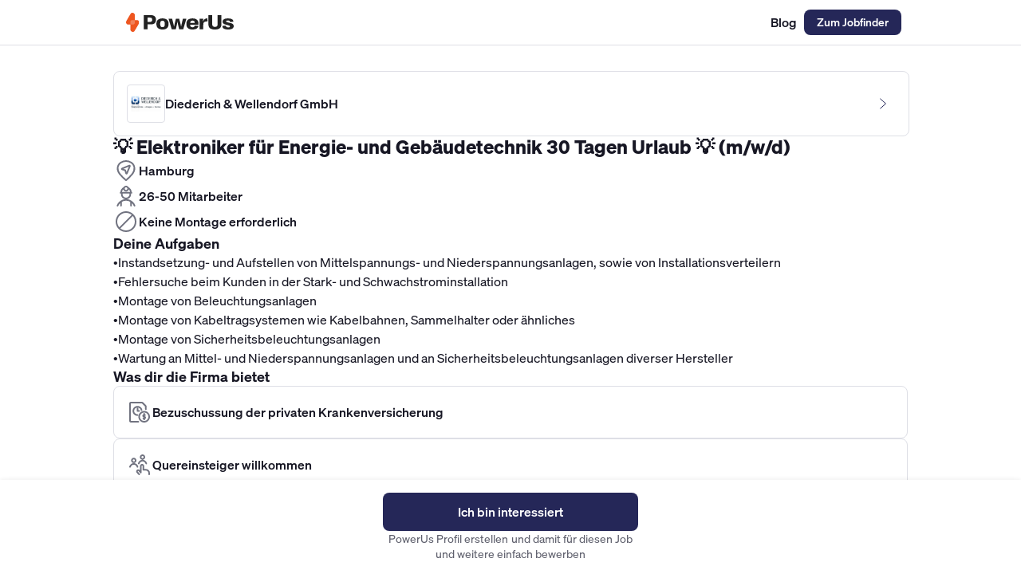

--- FILE ---
content_type: text/html;charset=UTF-8
request_url: https://powerus.de/job/elektroniker-fuer-energie-und-gebaeudetechnik-30-tagen-urlaub-m-w-d-6658346fa3f76e2b426ac1bb
body_size: 45014
content:
<!DOCTYPE html><html lang="de" data-beasties-container><head>
    <meta charset="utf-8">
    <title>Elektroniker für Energie- und Gebäudetechnik - Hamburg</title>
    
    <base href="/">

    <meta name="referrer" content="no-referrer-when-downgrade">
    <meta http-equiv="Content-Security-Policy" content="default-src 'self' https://*.posthog.com; script-src 'self' 'unsafe-inline' 'unsafe-eval' https://assets.calendly.com https://www.googletagmanager.com/ https://tagmanager.google.com/ https://*.googletagmanager.com/ https://www.googleadservices.com/ https://www.google.com/ https://*.googlesyndication.com/ https://apis.google.com/ https://connect.facebook.net/ https://*.outbrain.com/ https://analytics.tiktok.com/ https://snap.licdn.com/ https://px.ads.linkedin.com/ https://bat.bing.com/ https://cdn.mxpnl.com/ https://survey.survicate.com https://surveys-static.survicate.com https://surveys-static-prd.survicate-cdn.com https://survey-prd.survicate https://widget.trustpilot.com/ https://cdn.cookielaw.org/ https://*.hotjar.com/ https://accounts.google.com https://accounts.google.com/gsi/client https://www.gstatic.com https://toolbox.marketingtools.apple.com https://player.vimeo.com https://*.vimeocdn.com https://cdnjs.cloudflare.com https://*.cloudfront.net https://cdn.prod.website-files.com https://cdn.jsdelivr.net https://sc.lfeeder.com https://jobs.ashbyhq.com https://app.optibase.io https://*.posthog.com https://*.powerus.de https://*.optimeleon.com; style-src 'self' 'unsafe-inline' https://assets.calendly.com https://tagmanager.google.com/ https://fonts.googleapis.com/ https://www.googletagmanager.com/ https://*.hotjar.com/ https://surveys-static.survicate.com https://surveys-static-prd.survicate-cdn.com https://accounts.google.com/gsi/style https://cdn.prod.website-files.com https://cdn.jsdelivr.net https://*.posthog.com; img-src * https://*.hotjar.com/ https://surveys-static.survicate.com https://surveys-static-prd.survicate-cdn.com https://assets.survicate.com https://img.survicate.com https://images.unsplash.com https://*.posthog.com data: blob:; media-src 'self' https://powerus-latest.s3.eu-central-1.amazonaws.com https://powerus-staging.s3.eu-central-1.amazonaws.com https://powerus-testing.s3.eu-central-1.amazonaws.com https://powerus.s3.eu-central-1.amazonaws.com https://powerus.fra1.digitaloceanspaces.com https://*.posthog.com data: blob:; font-src 'self' https://fonts.gstatic.com/ https://*.hotjar.com/ https://surveys-static.survicate.com https://surveys-static-prd.survicate-cdn.com https://cdn.prod.website-files.com https://*.posthog.com data:; connect-src * https://accounts.google.com/gsi/ https://respondent.survicate.com https://survey.survicate.com https://survey-prd.survicate-cdn.com https://www.facebook.com/tr/ https://*.posthog.com https://*.powerus.de; base-uri 'self'; worker-src 'self' blob: https://*.posthog.com; frame-src 'self' https://calendly.com/ https://assets.calendly.com https://widget.trustpilot.com/ https://www.youtube.com/ https://content.googleapis.com/ https://connect.kombo.dev https://www.facebook.com/ https://accounts.google.com/gsi/ https://td.doubleclick.net/ https://www.googletagmanager.com/ https://cdn.embedly.com/ https://player.vimeo.com/ https://jobs.ashbyhq.com https://*.firebaseapp.com/ blob:; object-src 'self' blob:;">
    <meta http-equiv="Strict-Transport-Security" content="max-age=31536000; includeSubDomains">

    <meta name="viewport" content="width=device-width, initial-scale=1, viewport-fit=cover">
    <script>
      const MIN_WIDTH_SUPPORTED = 375;

      const scaleApp = () => {
        const userAgent = navigator.userAgent || navigator.vendor || window.opera;
        const isAndroid = /android/i.test(userAgent);
        const minWidth = MIN_WIDTH_SUPPORTED;
        let screenWidth = window.innerWidth;
        if (!screenWidth && window.Capacitor.getPlatform() !== 'browser') {
          screenWidth = window.screen.availWidth;
        }
        const resolutionRatio = screenWidth / minWidth;
        if (resolutionRatio < 1) {
          const viewport = document.querySelector('meta[name=viewport]');
          const attribute = isAndroid
            ? `width=device-width, initial-scale=${resolutionRatio}, viewport-fit=cover`
            : `width=device-width, initial-scale=${resolutionRatio}, maximum-scale=${resolutionRatio}, viewport-fit=cover`;
          viewport?.setAttribute('content', attribute);
        }
      };

      const removeZoomFromIOSApp = () => {
        if (window.Capacitor?.getPlatform() === 'ios') {
          const viewport = document.querySelector('meta[name=viewport]');
          viewport?.setAttribute('content', `${viewport?.content}, user-scalable=no`);
        }
      };

      if (window) {
        scaleApp();
        removeZoomFromIOSApp();
      }
    </script>

    <link rel="icon" type="image/svg+xml" href="/assets/icons/favicon.svg?v=1">
    <link rel="shortcut icon" href="/assets/icons/favicon.ico?v=1">
    <link rel="manifest" href="/manifest.webmanifest">
    <meta name="theme-color" content="#ffffff">
    <link rel="apple-touch-icon" sizes="192x192" href="/assets/icons/192x192-maskable.png">

    <link rel="preconnect" href="https://www.facebook.com" crossorigin>
    <link rel="preconnect" href="https://connect.facebook.net" crossorigin>

    <link rel="preload" as="font" href="/assets/fonts/material/MaterialIcons-Regular.woff2" crossorigin>

    <link rel="preload" as="font" href="/assets/fonts/soehne/soehne-buch.woff2" crossorigin>
    <link rel="preload" as="font" href="/assets/fonts/soehne/soehne-dreiviertelfett.woff2" crossorigin>
    <link rel="preload" as="font" href="/assets/fonts/soehne/soehne-fett.woff2" crossorigin>
    <link rel="preload" as="font" href="/assets/fonts/soehne/soehne-halbfett.woff2" crossorigin>
    <link rel="preload" as="font" href="/assets/fonts/soehne/soehne-kraftig.woff2" crossorigin>

    <script>
      window.dataLayer = window.dataLayer || [];
    </script>
  <style>@font-face{font-family:S\f6hne;font-style:normal;font-weight:400;font-display:swap;src:url(/assets/fonts/soehne/soehne-buch.woff2) format("woff2");unicode-range:U+000-024F}@font-face{font-family:S\f6hne;font-style:normal;font-weight:500;font-display:swap;src:url(/assets/fonts/soehne/soehne-kraftig.woff2) format("woff2");unicode-range:U+000-024F}@font-face{font-family:S\f6hne;font-style:normal;font-weight:600;font-display:swap;src:url(/assets/fonts/soehne/soehne-halbfett.woff2) format("woff2");unicode-range:U+000-024F}@font-face{font-family:S\f6hne;font-style:normal;font-weight:700;font-display:swap;src:url(/assets/fonts/soehne/soehne-dreiviertelfett.woff2) format("woff2");unicode-range:U+000-024F}@font-face{font-family:S\f6hne;font-style:normal;font-weight:800;font-display:swap;src:url(/assets/fonts/soehne/soehne-fett.woff2) format("woff2");unicode-range:U+000-024F}@font-face{font-family:S\f6hne;font-style:normal;font-weight:900;font-display:swap;src:url(/assets/fonts/soehne/soehne-fett.woff2) format("woff2");unicode-range:U+000-024F}*,:before,:after{--tw-border-spacing-x: 0;--tw-border-spacing-y: 0;--tw-translate-x: 0;--tw-translate-y: 0;--tw-rotate: 0;--tw-skew-x: 0;--tw-skew-y: 0;--tw-scale-x: 1;--tw-scale-y: 1;--tw-pan-x: ;--tw-pan-y: ;--tw-pinch-zoom: ;--tw-scroll-snap-strictness: proximity;--tw-gradient-from-position: ;--tw-gradient-via-position: ;--tw-gradient-to-position: ;--tw-ordinal: ;--tw-slashed-zero: ;--tw-numeric-figure: ;--tw-numeric-spacing: ;--tw-numeric-fraction: ;--tw-ring-inset: ;--tw-ring-offset-width: 0px;--tw-ring-offset-color: #fff;--tw-ring-color: rgb(59 130 246 / .5);--tw-ring-offset-shadow: 0 0 #0000;--tw-ring-shadow: 0 0 #0000;--tw-shadow: 0 0 #0000;--tw-shadow-colored: 0 0 #0000;--tw-blur: ;--tw-brightness: ;--tw-contrast: ;--tw-grayscale: ;--tw-hue-rotate: ;--tw-invert: ;--tw-saturate: ;--tw-sepia: ;--tw-drop-shadow: ;--tw-backdrop-blur: ;--tw-backdrop-brightness: ;--tw-backdrop-contrast: ;--tw-backdrop-grayscale: ;--tw-backdrop-hue-rotate: ;--tw-backdrop-invert: ;--tw-backdrop-opacity: ;--tw-backdrop-saturate: ;--tw-backdrop-sepia: ;--tw-contain-size: ;--tw-contain-layout: ;--tw-contain-paint: ;--tw-contain-style: }.relative{position:relative}.m-none{margin:0}.mt-xl{margin-top:32px}.box-border{box-sizing:border-box}.block{display:block}.inline{display:inline}.flex{display:flex}.inline-flex{display:inline-flex}.inline-grid{display:inline-grid}.hidden{display:none}.h-\[2px\]{height:2px}.w-\[320px\]{width:320px}.w-full{width:100%}.min-w-none{min-width:0px}.max-w-full{max-width:100%}.shrink-0{flex-shrink:0}.grow{flex-grow:1}.basis-none{flex-basis:0px}.cursor-pointer{cursor:pointer}.flex-row{flex-direction:row}.flex-col{flex-direction:column}.items-center{align-items:center}.justify-center{justify-content:center}.gap-lg{gap:24px}.gap-md{gap:16px}.gap-sm{gap:8px}.gap-xl{gap:32px}.gap-xs{gap:4px}.overflow-hidden{overflow:hidden}.text-ellipsis{text-overflow:ellipsis}.whitespace-nowrap{white-space:nowrap}.break-words{overflow-wrap:break-word}.rounded-lg{border-radius:16px}.rounded-md{border-radius:8px}.border{border-width:1px}.border-solid{border-style:solid}.bg-current{background-color:currentColor}.p-md{padding:16px}.p-none{padding:0}.px-2sm{padding-left:12px;padding-right:12px}.py-\[2px\]{padding-top:2px;padding-bottom:2px}.py-none{padding-top:0;padding-bottom:0}.pt-2xl{padding-top:40px}.text-center{text-align:center}.no-underline{text-decoration-line:none}body{font-variant-numeric:tabular-nums;-moz-font-feature-settings:"tnum";-webkit-font-feature-settings:"tnum";font-feature-settings:"tnum"}html{--mat-sys-on-surface: initial}html{--mat-app-background-color: #fafafa;--mat-app-text-color: rgba(0, 0, 0, .87);--mat-app-elevation-shadow-level-0: 0px 0px 0px 0px rgba(0, 0, 0, .2), 0px 0px 0px 0px rgba(0, 0, 0, .14), 0px 0px 0px 0px rgba(0, 0, 0, .12);--mat-app-elevation-shadow-level-1: 0px 2px 1px -1px rgba(0, 0, 0, .2), 0px 1px 1px 0px rgba(0, 0, 0, .14), 0px 1px 3px 0px rgba(0, 0, 0, .12);--mat-app-elevation-shadow-level-2: 0px 3px 1px -2px rgba(0, 0, 0, .2), 0px 2px 2px 0px rgba(0, 0, 0, .14), 0px 1px 5px 0px rgba(0, 0, 0, .12);--mat-app-elevation-shadow-level-3: 0px 3px 3px -2px rgba(0, 0, 0, .2), 0px 3px 4px 0px rgba(0, 0, 0, .14), 0px 1px 8px 0px rgba(0, 0, 0, .12);--mat-app-elevation-shadow-level-4: 0px 2px 4px -1px rgba(0, 0, 0, .2), 0px 4px 5px 0px rgba(0, 0, 0, .14), 0px 1px 10px 0px rgba(0, 0, 0, .12);--mat-app-elevation-shadow-level-5: 0px 3px 5px -1px rgba(0, 0, 0, .2), 0px 5px 8px 0px rgba(0, 0, 0, .14), 0px 1px 14px 0px rgba(0, 0, 0, .12);--mat-app-elevation-shadow-level-6: 0px 3px 5px -1px rgba(0, 0, 0, .2), 0px 6px 10px 0px rgba(0, 0, 0, .14), 0px 1px 18px 0px rgba(0, 0, 0, .12);--mat-app-elevation-shadow-level-7: 0px 4px 5px -2px rgba(0, 0, 0, .2), 0px 7px 10px 1px rgba(0, 0, 0, .14), 0px 2px 16px 1px rgba(0, 0, 0, .12);--mat-app-elevation-shadow-level-8: 0px 5px 5px -3px rgba(0, 0, 0, .2), 0px 8px 10px 1px rgba(0, 0, 0, .14), 0px 3px 14px 2px rgba(0, 0, 0, .12);--mat-app-elevation-shadow-level-9: 0px 5px 6px -3px rgba(0, 0, 0, .2), 0px 9px 12px 1px rgba(0, 0, 0, .14), 0px 3px 16px 2px rgba(0, 0, 0, .12);--mat-app-elevation-shadow-level-10: 0px 6px 6px -3px rgba(0, 0, 0, .2), 0px 10px 14px 1px rgba(0, 0, 0, .14), 0px 4px 18px 3px rgba(0, 0, 0, .12);--mat-app-elevation-shadow-level-11: 0px 6px 7px -4px rgba(0, 0, 0, .2), 0px 11px 15px 1px rgba(0, 0, 0, .14), 0px 4px 20px 3px rgba(0, 0, 0, .12);--mat-app-elevation-shadow-level-12: 0px 7px 8px -4px rgba(0, 0, 0, .2), 0px 12px 17px 2px rgba(0, 0, 0, .14), 0px 5px 22px 4px rgba(0, 0, 0, .12);--mat-app-elevation-shadow-level-13: 0px 7px 8px -4px rgba(0, 0, 0, .2), 0px 13px 19px 2px rgba(0, 0, 0, .14), 0px 5px 24px 4px rgba(0, 0, 0, .12);--mat-app-elevation-shadow-level-14: 0px 7px 9px -4px rgba(0, 0, 0, .2), 0px 14px 21px 2px rgba(0, 0, 0, .14), 0px 5px 26px 4px rgba(0, 0, 0, .12);--mat-app-elevation-shadow-level-15: 0px 8px 9px -5px rgba(0, 0, 0, .2), 0px 15px 22px 2px rgba(0, 0, 0, .14), 0px 6px 28px 5px rgba(0, 0, 0, .12);--mat-app-elevation-shadow-level-16: 0px 8px 10px -5px rgba(0, 0, 0, .2), 0px 16px 24px 2px rgba(0, 0, 0, .14), 0px 6px 30px 5px rgba(0, 0, 0, .12);--mat-app-elevation-shadow-level-17: 0px 8px 11px -5px rgba(0, 0, 0, .2), 0px 17px 26px 2px rgba(0, 0, 0, .14), 0px 6px 32px 5px rgba(0, 0, 0, .12);--mat-app-elevation-shadow-level-18: 0px 9px 11px -5px rgba(0, 0, 0, .2), 0px 18px 28px 2px rgba(0, 0, 0, .14), 0px 7px 34px 6px rgba(0, 0, 0, .12);--mat-app-elevation-shadow-level-19: 0px 9px 12px -6px rgba(0, 0, 0, .2), 0px 19px 29px 2px rgba(0, 0, 0, .14), 0px 7px 36px 6px rgba(0, 0, 0, .12);--mat-app-elevation-shadow-level-20: 0px 10px 13px -6px rgba(0, 0, 0, .2), 0px 20px 31px 3px rgba(0, 0, 0, .14), 0px 8px 38px 7px rgba(0, 0, 0, .12);--mat-app-elevation-shadow-level-21: 0px 10px 13px -6px rgba(0, 0, 0, .2), 0px 21px 33px 3px rgba(0, 0, 0, .14), 0px 8px 40px 7px rgba(0, 0, 0, .12);--mat-app-elevation-shadow-level-22: 0px 10px 14px -6px rgba(0, 0, 0, .2), 0px 22px 35px 3px rgba(0, 0, 0, .14), 0px 8px 42px 7px rgba(0, 0, 0, .12);--mat-app-elevation-shadow-level-23: 0px 11px 14px -7px rgba(0, 0, 0, .2), 0px 23px 36px 3px rgba(0, 0, 0, .14), 0px 9px 44px 8px rgba(0, 0, 0, .12);--mat-app-elevation-shadow-level-24: 0px 11px 15px -7px rgba(0, 0, 0, .2), 0px 24px 38px 3px rgba(0, 0, 0, .14), 0px 9px 46px 8px rgba(0, 0, 0, .12);--mat-ripple-color: color-mix(in srgb, rgba(0, 0, 0, .87) 12%, transparent);--mat-option-selected-state-label-text-color: #eb4a36;--mat-option-label-text-color: rgba(0, 0, 0, .87);--mat-option-hover-state-layer-color: color-mix(in srgb, rgba(0, 0, 0, .87) 4%, transparent);--mat-option-focus-state-layer-color: color-mix(in srgb, rgba(0, 0, 0, .87) 12%, transparent);--mat-option-selected-state-layer-color: color-mix(in srgb, rgba(0, 0, 0, .87) 12%, transparent)}html{--mat-optgroup-label-text-color: rgba(0, 0, 0, .87);--mat-pseudo-checkbox-full-selected-icon-color: #fb6514;--mat-pseudo-checkbox-full-selected-checkmark-color: #fafafa;--mat-pseudo-checkbox-full-unselected-icon-color: rgba(0, 0, 0, .54);--mat-pseudo-checkbox-full-disabled-selected-checkmark-color: #fafafa;--mat-pseudo-checkbox-full-disabled-unselected-icon-color: color-mix(in srgb, rgba(0, 0, 0, .87) 38%, transparent);--mat-pseudo-checkbox-full-disabled-selected-icon-color: color-mix(in srgb, rgba(0, 0, 0, .87) 38%, transparent);--mat-pseudo-checkbox-minimal-selected-checkmark-color: #fb6514;--mat-pseudo-checkbox-minimal-disabled-selected-checkmark-color: color-mix(in srgb, rgba(0, 0, 0, .87) 38%, transparent)}html{--mat-option-label-text-font: "S\f6hne", "Helvetica Neue", sans-serif;--mat-option-label-text-line-height: 1.2;--mat-option-label-text-size: 16px;--mat-option-label-text-tracking: normal;--mat-option-label-text-weight: 400;--mat-optgroup-label-text-font: "S\f6hne", "Helvetica Neue", sans-serif;--mat-optgroup-label-text-line-height: 1.2;--mat-optgroup-label-text-size: 16px;--mat-optgroup-label-text-tracking: normal;--mat-optgroup-label-text-weight: 400;--mat-card-elevated-container-shape: 4px;--mat-card-outlined-container-shape: 4px;--mat-card-filled-container-shape: 4px;--mat-card-outlined-outline-width: 1px;--mat-card-elevated-container-color: white;--mat-card-elevated-container-elevation: 0px 2px 1px -1px rgba(0, 0, 0, .2), 0px 1px 1px 0px rgba(0, 0, 0, .14), 0px 1px 3px 0px rgba(0, 0, 0, .12);--mat-card-outlined-container-color: white;--mat-card-outlined-container-elevation: 0px 0px 0px 0px rgba(0, 0, 0, .2), 0px 0px 0px 0px rgba(0, 0, 0, .14), 0px 0px 0px 0px rgba(0, 0, 0, .12);--mat-card-outlined-outline-color: rgba(0, 0, 0, .12);--mat-card-subtitle-text-color: rgba(0, 0, 0, .54);--mat-card-filled-container-color: white;--mat-card-filled-container-elevation: 0px 0px 0px 0px rgba(0, 0, 0, .2), 0px 0px 0px 0px rgba(0, 0, 0, .14), 0px 0px 0px 0px rgba(0, 0, 0, .12);--mat-card-title-text-font: "S\f6hne", "Helvetica Neue", sans-serif;--mat-card-title-text-line-height: 1.2;--mat-card-title-text-size: 20px;--mat-card-title-text-tracking: normal;--mat-card-title-text-weight: 800;--mat-card-subtitle-text-font: "S\f6hne", "Helvetica Neue", sans-serif;--mat-card-subtitle-text-line-height: 1.2;--mat-card-subtitle-text-size: 16px;--mat-card-subtitle-text-tracking: normal;--mat-card-subtitle-text-weight: 400;--mat-progress-bar-active-indicator-height: 4px;--mat-progress-bar-track-height: 4px;--mat-progress-bar-track-shape: 0}html{--mat-tooltip-container-shape: 4px;--mat-tooltip-supporting-text-line-height: 16px;--mat-tooltip-container-color: #424242;--mat-tooltip-supporting-text-color: white;--mat-tooltip-supporting-text-font: "S\f6hne", "Helvetica Neue", sans-serif;--mat-tooltip-supporting-text-size: 12px;--mat-tooltip-supporting-text-weight: 400;--mat-tooltip-supporting-text-tracking: normal;--mat-form-field-filled-active-indicator-height: 1px;--mat-form-field-filled-focus-active-indicator-height: 2px;--mat-form-field-filled-container-shape: 4px;--mat-form-field-outlined-outline-width: 1px;--mat-form-field-outlined-focus-outline-width: 2px;--mat-form-field-outlined-container-shape: 4px;--mat-form-field-focus-select-arrow-color: color-mix(in srgb, #eb4a36 87%, transparent);--mat-form-field-filled-caret-color: #eb4a36;--mat-form-field-filled-focus-active-indicator-color: #eb4a36;--mat-form-field-filled-focus-label-text-color: color-mix(in srgb, #eb4a36 87%, transparent);--mat-form-field-outlined-caret-color: #eb4a36;--mat-form-field-outlined-focus-outline-color: #eb4a36;--mat-form-field-outlined-focus-label-text-color: color-mix(in srgb, #eb4a36 87%, transparent);--mat-form-field-disabled-input-text-placeholder-color: color-mix(in srgb, rgba(0, 0, 0, .87) 38%, transparent);--mat-form-field-state-layer-color: rgba(0, 0, 0, .87);--mat-form-field-error-text-color: #f44336;--mat-form-field-select-option-text-color: inherit;--mat-form-field-select-disabled-option-text-color: GrayText;--mat-form-field-leading-icon-color: unset;--mat-form-field-disabled-leading-icon-color: unset;--mat-form-field-trailing-icon-color: unset;--mat-form-field-disabled-trailing-icon-color: unset;--mat-form-field-error-focus-trailing-icon-color: unset;--mat-form-field-error-hover-trailing-icon-color: unset;--mat-form-field-error-trailing-icon-color: unset;--mat-form-field-enabled-select-arrow-color: rgba(0, 0, 0, .54);--mat-form-field-disabled-select-arrow-color: color-mix(in srgb, rgba(0, 0, 0, .87) 38%, transparent);--mat-form-field-hover-state-layer-opacity: .04;--mat-form-field-focus-state-layer-opacity: .12;--mat-form-field-filled-container-color: #f6f6f6;--mat-form-field-filled-disabled-container-color: color-mix(in srgb, rgba(0, 0, 0, .87) 4%, transparent);--mat-form-field-filled-label-text-color: rgba(0, 0, 0, .54);--mat-form-field-filled-hover-label-text-color: rgba(0, 0, 0, .54);--mat-form-field-filled-disabled-label-text-color: color-mix(in srgb, rgba(0, 0, 0, .87) 38%, transparent);--mat-form-field-filled-input-text-color: rgba(0, 0, 0, .87);--mat-form-field-filled-disabled-input-text-color: color-mix(in srgb, rgba(0, 0, 0, .87) 38%, transparent);--mat-form-field-filled-input-text-placeholder-color: rgba(0, 0, 0, .54);--mat-form-field-filled-error-hover-label-text-color: #f44336;--mat-form-field-filled-error-focus-label-text-color: #f44336;--mat-form-field-filled-error-label-text-color: #f44336;--mat-form-field-filled-error-caret-color: #f44336;--mat-form-field-filled-active-indicator-color: rgba(0, 0, 0, .54);--mat-form-field-filled-disabled-active-indicator-color: color-mix(in srgb, rgba(0, 0, 0, .87) 12%, transparent);--mat-form-field-filled-hover-active-indicator-color: rgba(0, 0, 0, .87);--mat-form-field-filled-error-active-indicator-color: #f44336;--mat-form-field-filled-error-focus-active-indicator-color: #f44336;--mat-form-field-filled-error-hover-active-indicator-color: #f44336;--mat-form-field-outlined-label-text-color: rgba(0, 0, 0, .54);--mat-form-field-outlined-hover-label-text-color: rgba(0, 0, 0, .87);--mat-form-field-outlined-disabled-label-text-color: color-mix(in srgb, rgba(0, 0, 0, .87) 38%, transparent);--mat-form-field-outlined-input-text-color: rgba(0, 0, 0, .87);--mat-form-field-outlined-disabled-input-text-color: color-mix(in srgb, rgba(0, 0, 0, .87) 38%, transparent);--mat-form-field-outlined-input-text-placeholder-color: rgba(0, 0, 0, .54);--mat-form-field-outlined-error-caret-color: #f44336;--mat-form-field-outlined-error-focus-label-text-color: #f44336;--mat-form-field-outlined-error-label-text-color: #f44336;--mat-form-field-outlined-error-hover-label-text-color: #f44336;--mat-form-field-outlined-outline-color: rgba(0, 0, 0, .38);--mat-form-field-outlined-disabled-outline-color: color-mix(in srgb, rgba(0, 0, 0, .87) 12%, transparent);--mat-form-field-outlined-hover-outline-color: rgba(0, 0, 0, .87);--mat-form-field-outlined-error-focus-outline-color: #f44336;--mat-form-field-outlined-error-hover-outline-color: #f44336;--mat-form-field-outlined-error-outline-color: #f44336}html{--mat-form-field-container-height: 56px;--mat-form-field-filled-label-display: block;--mat-form-field-container-vertical-padding: 16px;--mat-form-field-filled-with-label-container-padding-top: 24px;--mat-form-field-filled-with-label-container-padding-bottom: 8px;--mat-form-field-container-text-font: "S\f6hne", "Helvetica Neue", sans-serif;--mat-form-field-container-text-line-height: 1.2;--mat-form-field-container-text-size: 16px;--mat-form-field-container-text-tracking: normal;--mat-form-field-container-text-weight: 400;--mat-form-field-outlined-label-text-populated-size: 16px;--mat-form-field-subscript-text-font: "S\f6hne", "Helvetica Neue", sans-serif;--mat-form-field-subscript-text-line-height: 1;--mat-form-field-subscript-text-size: 12px;--mat-form-field-subscript-text-tracking: normal;--mat-form-field-subscript-text-weight: 400;--mat-form-field-filled-label-text-font: "S\f6hne", "Helvetica Neue", sans-serif;--mat-form-field-filled-label-text-size: 16px;--mat-form-field-filled-label-text-tracking: normal;--mat-form-field-filled-label-text-weight: 400;--mat-form-field-outlined-label-text-font: "S\f6hne", "Helvetica Neue", sans-serif;--mat-form-field-outlined-label-text-size: 16px;--mat-form-field-outlined-label-text-tracking: normal;--mat-form-field-outlined-label-text-weight: 400;--mat-select-container-elevation-shadow: 0px 5px 5px -3px rgba(0, 0, 0, .2), 0px 8px 10px 1px rgba(0, 0, 0, .14), 0px 3px 14px 2px rgba(0, 0, 0, .12);--mat-select-panel-background-color: white;--mat-select-enabled-trigger-text-color: rgba(0, 0, 0, .87);--mat-select-disabled-trigger-text-color: color-mix(in srgb, rgba(0, 0, 0, .87) 38%, transparent);--mat-select-placeholder-text-color: rgba(0, 0, 0, .54);--mat-select-enabled-arrow-color: rgba(0, 0, 0, .54);--mat-select-disabled-arrow-color: color-mix(in srgb, rgba(0, 0, 0, .87) 38%, transparent);--mat-select-focused-arrow-color: #eb4a36;--mat-select-invalid-arrow-color: #f44336}html{--mat-select-arrow-transform: translateY(-8px);--mat-select-trigger-text-font: "S\f6hne", "Helvetica Neue", sans-serif;--mat-select-trigger-text-line-height: 1.2;--mat-select-trigger-text-size: 16px;--mat-select-trigger-text-tracking: normal;--mat-select-trigger-text-weight: 400;--mat-autocomplete-container-shape: 4px;--mat-autocomplete-container-elevation-shadow: 0px 5px 5px -3px rgba(0, 0, 0, .2), 0px 8px 10px 1px rgba(0, 0, 0, .14), 0px 3px 14px 2px rgba(0, 0, 0, .12);--mat-autocomplete-background-color: white;--mat-dialog-container-shape: 4px;--mat-dialog-container-elevation-shadow: 0px 11px 15px -7px rgba(0, 0, 0, .2), 0px 24px 38px 3px rgba(0, 0, 0, .14), 0px 9px 46px 8px rgba(0, 0, 0, .12);--mat-dialog-container-max-width: 80vw;--mat-dialog-container-small-max-width: 80vw;--mat-dialog-container-min-width: 0;--mat-dialog-actions-alignment: start;--mat-dialog-actions-padding: 8px;--mat-dialog-content-padding: 20px 24px;--mat-dialog-with-actions-content-padding: 20px 24px;--mat-dialog-headline-padding: 0 24px 9px;--mat-dialog-container-color: white;--mat-dialog-subhead-color: rgba(0, 0, 0, .87);--mat-dialog-supporting-text-color: rgba(0, 0, 0, .54);--mat-dialog-subhead-font: "S\f6hne", "Helvetica Neue", sans-serif;--mat-dialog-subhead-line-height: 1.2;--mat-dialog-subhead-size: 20px;--mat-dialog-subhead-weight: 800;--mat-dialog-subhead-tracking: normal;--mat-dialog-supporting-text-font: "S\f6hne", "Helvetica Neue", sans-serif;--mat-dialog-supporting-text-line-height: 1.2;--mat-dialog-supporting-text-size: 16px;--mat-dialog-supporting-text-weight: 400;--mat-dialog-supporting-text-tracking: normal}html{--mat-slide-toggle-disabled-handle-opacity: .38;--mat-slide-toggle-disabled-selected-handle-opacity: .38;--mat-slide-toggle-disabled-selected-icon-opacity: .38;--mat-slide-toggle-disabled-track-opacity: .12;--mat-slide-toggle-disabled-unselected-handle-opacity: .38;--mat-slide-toggle-disabled-unselected-icon-opacity: .38;--mat-slide-toggle-disabled-unselected-track-outline-color: transparent;--mat-slide-toggle-disabled-unselected-track-outline-width: 1px;--mat-slide-toggle-handle-height: 20px;--mat-slide-toggle-handle-shape: 10px;--mat-slide-toggle-handle-width: 20px;--mat-slide-toggle-hidden-track-opacity: 1;--mat-slide-toggle-hidden-track-transition: transform 75ms 0ms cubic-bezier(.4, 0, .6, 1);--mat-slide-toggle-pressed-handle-size: 20px;--mat-slide-toggle-selected-focus-state-layer-opacity: .12;--mat-slide-toggle-selected-handle-horizontal-margin: 0;--mat-slide-toggle-selected-handle-size: 20px;--mat-slide-toggle-selected-hover-state-layer-opacity: .04;--mat-slide-toggle-selected-icon-size: 18px;--mat-slide-toggle-selected-pressed-handle-horizontal-margin: 0;--mat-slide-toggle-selected-pressed-state-layer-opacity: .12;--mat-slide-toggle-selected-track-outline-color: transparent;--mat-slide-toggle-selected-track-outline-width: 1px;--mat-slide-toggle-selected-with-icon-handle-horizontal-margin: 0;--mat-slide-toggle-track-height: 14px;--mat-slide-toggle-track-outline-color: transparent;--mat-slide-toggle-track-outline-width: 1px;--mat-slide-toggle-track-shape: 7px;--mat-slide-toggle-track-width: 36px;--mat-slide-toggle-unselected-focus-state-layer-opacity: .12;--mat-slide-toggle-unselected-handle-horizontal-margin: 0;--mat-slide-toggle-unselected-handle-size: 20px;--mat-slide-toggle-unselected-hover-state-layer-opacity: .12;--mat-slide-toggle-unselected-icon-size: 18px;--mat-slide-toggle-unselected-pressed-handle-horizontal-margin: 0;--mat-slide-toggle-unselected-pressed-state-layer-opacity: .1;--mat-slide-toggle-unselected-with-icon-handle-horizontal-margin: 0;--mat-slide-toggle-visible-track-opacity: 1;--mat-slide-toggle-visible-track-transition: transform 75ms 0ms cubic-bezier(0, 0, .2, 1);--mat-slide-toggle-with-icon-handle-size: 20px;--mat-slide-toggle-touch-target-size: 48px;--mat-slide-toggle-selected-icon-color: #ffffff;--mat-slide-toggle-disabled-selected-icon-color: #ffffff;--mat-slide-toggle-selected-focus-state-layer-color: #eb4a36;--mat-slide-toggle-selected-handle-color: #eb4a36;--mat-slide-toggle-selected-hover-state-layer-color: #eb4a36;--mat-slide-toggle-selected-pressed-state-layer-color: #eb4a36;--mat-slide-toggle-selected-focus-handle-color: #eb4a36;--mat-slide-toggle-selected-hover-handle-color: #eb4a36;--mat-slide-toggle-selected-pressed-handle-color: #eb4a36;--mat-slide-toggle-selected-focus-track-color: #fbaca2;--mat-slide-toggle-selected-hover-track-color: #fbaca2;--mat-slide-toggle-selected-pressed-track-color: #fbaca2;--mat-slide-toggle-selected-track-color: #fbaca2;--mat-slide-toggle-disabled-label-text-color: color-mix(in srgb, rgba(0, 0, 0, .87) 38%, transparent);--mat-slide-toggle-disabled-handle-elevation-shadow: 0px 0px 0px 0px rgba(0, 0, 0, .2), 0px 0px 0px 0px rgba(0, 0, 0, .14), 0px 0px 0px 0px rgba(0, 0, 0, .12);--mat-slide-toggle-disabled-selected-handle-color: rgba(0, 0, 0, .87);--mat-slide-toggle-disabled-selected-track-color: rgba(0, 0, 0, .87);--mat-slide-toggle-disabled-unselected-handle-color: rgba(0, 0, 0, .87);--mat-slide-toggle-disabled-unselected-icon-color: #f6f6f6;--mat-slide-toggle-disabled-unselected-track-color: rgba(0, 0, 0, .87);--mat-slide-toggle-handle-elevation-shadow: 0px 2px 1px -1px rgba(0, 0, 0, .2), 0px 1px 1px 0px rgba(0, 0, 0, .14), 0px 1px 3px 0px rgba(0, 0, 0, .12);--mat-slide-toggle-handle-surface-color: white;--mat-slide-toggle-label-text-color: rgba(0, 0, 0, .87);--mat-slide-toggle-unselected-hover-handle-color: #424242;--mat-slide-toggle-unselected-focus-handle-color: #424242;--mat-slide-toggle-unselected-focus-state-layer-color: rgba(0, 0, 0, .87);--mat-slide-toggle-unselected-focus-track-color: rgba(0, 0, 0, .12);--mat-slide-toggle-unselected-icon-color: #f6f6f6;--mat-slide-toggle-unselected-handle-color: rgba(0, 0, 0, .54);--mat-slide-toggle-unselected-hover-state-layer-color: rgba(0, 0, 0, .87);--mat-slide-toggle-unselected-hover-track-color: rgba(0, 0, 0, .12);--mat-slide-toggle-unselected-pressed-handle-color: #424242;--mat-slide-toggle-unselected-pressed-track-color: rgba(0, 0, 0, .12);--mat-slide-toggle-unselected-pressed-state-layer-color: rgba(0, 0, 0, .87);--mat-slide-toggle-unselected-track-color: rgba(0, 0, 0, .12)}html{--mat-slide-toggle-state-layer-size: 40px;--mat-slide-toggle-touch-target-display: block;--mat-slide-toggle-label-text-font: "S\f6hne", "Helvetica Neue", sans-serif;--mat-slide-toggle-label-text-line-height: 1.2;--mat-slide-toggle-label-text-size: 18px;--mat-slide-toggle-label-text-tracking: normal;--mat-slide-toggle-label-text-weight: 400}html{--mat-radio-disabled-selected-icon-opacity: .38;--mat-radio-disabled-unselected-icon-opacity: .38;--mat-radio-state-layer-size: 40px;--mat-radio-touch-target-size: 48px}html{--mat-radio-state-layer-size: 40px;--mat-radio-touch-target-display: block;--mat-radio-label-text-font: "S\f6hne", "Helvetica Neue", sans-serif;--mat-radio-label-text-line-height: 1.2;--mat-radio-label-text-size: 18px;--mat-radio-label-text-tracking: normal;--mat-radio-label-text-weight: 400;--mat-slider-active-track-height: 6px;--mat-slider-active-track-shape: 9999px;--mat-slider-handle-elevation: 0px 2px 1px -1px rgba(0, 0, 0, .2), 0px 1px 1px 0px rgba(0, 0, 0, .14), 0px 1px 3px 0px rgba(0, 0, 0, .12);--mat-slider-handle-height: 20px;--mat-slider-handle-shape: 50%;--mat-slider-handle-width: 20px;--mat-slider-inactive-track-height: 4px;--mat-slider-inactive-track-shape: 9999px;--mat-slider-value-indicator-border-radius: 4px;--mat-slider-value-indicator-caret-display: block;--mat-slider-value-indicator-container-transform: translateX(-50%);--mat-slider-value-indicator-height: 32px;--mat-slider-value-indicator-padding: 0 12px;--mat-slider-value-indicator-text-transform: none;--mat-slider-value-indicator-width: auto;--mat-slider-with-overlap-handle-outline-width: 1px;--mat-slider-with-tick-marks-active-container-opacity: .6;--mat-slider-with-tick-marks-container-shape: 50%;--mat-slider-with-tick-marks-container-size: 2px;--mat-slider-with-tick-marks-inactive-container-opacity: .6;--mat-slider-value-indicator-transform-origin: bottom;--mat-slider-active-track-color: #eb4a36;--mat-slider-focus-handle-color: #eb4a36;--mat-slider-handle-color: #eb4a36;--mat-slider-hover-handle-color: #eb4a36;--mat-slider-focus-state-layer-color: color-mix(in srgb, #eb4a36 12%, transparent);--mat-slider-hover-state-layer-color: color-mix(in srgb, #eb4a36 4%, transparent);--mat-slider-inactive-track-color: #eb4a36;--mat-slider-ripple-color: #eb4a36;--mat-slider-with-tick-marks-active-container-color: #ffffff;--mat-slider-with-tick-marks-inactive-container-color: #eb4a36;--mat-slider-disabled-active-track-color: rgba(0, 0, 0, .87);--mat-slider-disabled-handle-color: rgba(0, 0, 0, .87);--mat-slider-disabled-inactive-track-color: rgba(0, 0, 0, .87);--mat-slider-label-container-color: #424242;--mat-slider-label-label-text-color: white;--mat-slider-value-indicator-opacity: 1;--mat-slider-with-overlap-handle-outline-color: rgba(0, 0, 0, .87);--mat-slider-with-tick-marks-disabled-container-color: rgba(0, 0, 0, .87)}html{--mat-slider-label-label-text-font: "S\f6hne", "Helvetica Neue", sans-serif;--mat-slider-label-label-text-size: 16px;--mat-slider-label-label-text-line-height: 1.2;--mat-slider-label-label-text-tracking: normal;--mat-slider-label-label-text-weight: 400;--mat-menu-container-shape: 4px;--mat-menu-divider-bottom-spacing: 0;--mat-menu-divider-top-spacing: 0;--mat-menu-item-spacing: 16px;--mat-menu-item-icon-size: 24px;--mat-menu-item-leading-spacing: 16px;--mat-menu-item-trailing-spacing: 16px;--mat-menu-item-with-icon-leading-spacing: 16px;--mat-menu-item-with-icon-trailing-spacing: 16px;--mat-menu-container-elevation-shadow: 0px 5px 5px -3px rgba(0, 0, 0, .2), 0px 8px 10px 1px rgba(0, 0, 0, .14), 0px 3px 14px 2px rgba(0, 0, 0, .12);--mat-menu-item-label-text-color: rgba(0, 0, 0, .87);--mat-menu-item-icon-color: rgba(0, 0, 0, .87);--mat-menu-item-hover-state-layer-color: color-mix(in srgb, rgba(0, 0, 0, .87) 4%, transparent);--mat-menu-item-focus-state-layer-color: color-mix(in srgb, rgba(0, 0, 0, .87) 12%, transparent);--mat-menu-container-color: white;--mat-menu-divider-color: rgba(0, 0, 0, .12);--mat-menu-item-label-text-font: "S\f6hne", "Helvetica Neue", sans-serif;--mat-menu-item-label-text-size: 16px;--mat-menu-item-label-text-tracking: normal;--mat-menu-item-label-text-line-height: 1.2;--mat-menu-item-label-text-weight: 400;--mat-list-active-indicator-color: transparent;--mat-list-active-indicator-shape: 4px;--mat-list-list-item-container-shape: 0;--mat-list-list-item-leading-avatar-shape: 50%;--mat-list-list-item-container-color: transparent;--mat-list-list-item-selected-container-color: transparent;--mat-list-list-item-leading-avatar-color: transparent;--mat-list-list-item-leading-icon-size: 24px;--mat-list-list-item-leading-avatar-size: 40px;--mat-list-list-item-trailing-icon-size: 24px;--mat-list-list-item-disabled-state-layer-color: transparent;--mat-list-list-item-disabled-state-layer-opacity: 0;--mat-list-list-item-disabled-label-text-opacity: .38;--mat-list-list-item-disabled-leading-icon-opacity: .38;--mat-list-list-item-disabled-trailing-icon-opacity: .38;--mat-list-list-item-label-text-color: rgba(0, 0, 0, .87);--mat-list-list-item-supporting-text-color: rgba(0, 0, 0, .54);--mat-list-list-item-leading-icon-color: rgba(0, 0, 0, .54);--mat-list-list-item-trailing-supporting-text-color: rgba(0, 0, 0, .54);--mat-list-list-item-trailing-icon-color: rgba(0, 0, 0, .54);--mat-list-list-item-selected-trailing-icon-color: rgba(0, 0, 0, .54);--mat-list-list-item-disabled-label-text-color: rgba(0, 0, 0, .87);--mat-list-list-item-disabled-leading-icon-color: rgba(0, 0, 0, .87);--mat-list-list-item-disabled-trailing-icon-color: rgba(0, 0, 0, .87);--mat-list-list-item-hover-label-text-color: rgba(0, 0, 0, .87);--mat-list-list-item-hover-leading-icon-color: rgba(0, 0, 0, .54);--mat-list-list-item-hover-state-layer-color: rgba(0, 0, 0, .87);--mat-list-list-item-hover-state-layer-opacity: .04;--mat-list-list-item-hover-trailing-icon-color: rgba(0, 0, 0, .54);--mat-list-list-item-focus-label-text-color: rgba(0, 0, 0, .87);--mat-list-list-item-focus-state-layer-color: rgba(0, 0, 0, .87);--mat-list-list-item-focus-state-layer-opacity: .12}html{--mat-list-list-item-leading-icon-start-space: 16px;--mat-list-list-item-leading-icon-end-space: 32px;--mat-list-list-item-one-line-container-height: 48px;--mat-list-list-item-two-line-container-height: 64px;--mat-list-list-item-three-line-container-height: 88px}html{--mat-list-list-item-label-text-font: "S\f6hne", "Helvetica Neue", sans-serif;--mat-list-list-item-label-text-line-height: 1.2;--mat-list-list-item-label-text-size: 16px;--mat-list-list-item-label-text-tracking: normal;--mat-list-list-item-label-text-weight: 400;--mat-list-list-item-supporting-text-font: "S\f6hne", "Helvetica Neue", sans-serif;--mat-list-list-item-supporting-text-line-height: 1.2;--mat-list-list-item-supporting-text-size: 18px;--mat-list-list-item-supporting-text-tracking: normal;--mat-list-list-item-supporting-text-weight: 400;--mat-list-list-item-trailing-supporting-text-font: "S\f6hne", "Helvetica Neue", sans-serif;--mat-list-list-item-trailing-supporting-text-line-height: 1;--mat-list-list-item-trailing-supporting-text-size: 12px;--mat-list-list-item-trailing-supporting-text-tracking: normal;--mat-list-list-item-trailing-supporting-text-weight: 400}html{--mat-paginator-page-size-select-width: 84px;--mat-paginator-page-size-select-touch-target-height: 48px;--mat-paginator-container-text-color: rgba(0, 0, 0, .87);--mat-paginator-container-background-color: white;--mat-paginator-enabled-icon-color: rgba(0, 0, 0, .54);--mat-paginator-disabled-icon-color: color-mix(in srgb, rgba(0, 0, 0, .87) 38%, transparent);--mat-paginator-container-size: 56px;--mat-paginator-form-field-container-height: 40px;--mat-paginator-form-field-container-vertical-padding: 8px;--mat-paginator-touch-target-display: block;--mat-paginator-container-text-font: "S\f6hne", "Helvetica Neue", sans-serif;--mat-paginator-container-text-line-height: 1;--mat-paginator-container-text-size: 12px;--mat-paginator-container-text-tracking: normal;--mat-paginator-container-text-weight: 400;--mat-paginator-select-trigger-text-size: 12px;--mat-tab-container-height: 48px;--mat-tab-divider-color: transparent;--mat-tab-divider-height: 0;--mat-tab-active-indicator-height: 2px;--mat-tab-active-indicator-shape: 0}html{--mat-checkbox-disabled-selected-checkmark-color: white;--mat-checkbox-selected-focus-state-layer-opacity: .12;--mat-checkbox-selected-hover-state-layer-opacity: .04;--mat-checkbox-selected-pressed-state-layer-opacity: .12;--mat-checkbox-unselected-focus-state-layer-opacity: .12;--mat-checkbox-unselected-hover-state-layer-opacity: .04;--mat-checkbox-unselected-pressed-state-layer-opacity: .12;--mat-checkbox-touch-target-size: 48px;--mat-checkbox-disabled-label-color: color-mix(in srgb, rgba(0, 0, 0, .87) 38%, transparent);--mat-checkbox-label-text-color: rgba(0, 0, 0, .87);--mat-checkbox-disabled-selected-icon-color: color-mix(in srgb, rgba(0, 0, 0, .87) 38%, transparent);--mat-checkbox-disabled-unselected-icon-color: color-mix(in srgb, rgba(0, 0, 0, .87) 38%, transparent);--mat-checkbox-selected-checkmark-color: #ffffff;--mat-checkbox-selected-focus-icon-color: #fb6514;--mat-checkbox-selected-hover-icon-color: #fb6514;--mat-checkbox-selected-icon-color: #fb6514;--mat-checkbox-selected-pressed-icon-color: #fb6514;--mat-checkbox-unselected-focus-icon-color: rgba(0, 0, 0, .87);--mat-checkbox-unselected-hover-icon-color: rgba(0, 0, 0, .87);--mat-checkbox-unselected-icon-color: rgba(0, 0, 0, .54);--mat-checkbox-selected-focus-state-layer-color: #fb6514;--mat-checkbox-selected-hover-state-layer-color: #fb6514;--mat-checkbox-selected-pressed-state-layer-color: #fb6514;--mat-checkbox-unselected-focus-state-layer-color: rgba(0, 0, 0, .87);--mat-checkbox-unselected-hover-state-layer-color: rgba(0, 0, 0, .87);--mat-checkbox-unselected-pressed-state-layer-color: rgba(0, 0, 0, .87)}html{--mat-checkbox-touch-target-display: block;--mat-checkbox-state-layer-size: 40px;--mat-checkbox-label-text-font: "S\f6hne", "Helvetica Neue", sans-serif;--mat-checkbox-label-text-line-height: 1.2;--mat-checkbox-label-text-size: 18px;--mat-checkbox-label-text-tracking: normal;--mat-checkbox-label-text-weight: 400;--mat-button-filled-container-shape: 4px;--mat-button-filled-horizontal-padding: 16px;--mat-button-filled-icon-offset: -4px;--mat-button-filled-icon-spacing: 8px;--mat-button-filled-touch-target-size: 48px;--mat-button-outlined-container-shape: 4px;--mat-button-outlined-horizontal-padding: 15px;--mat-button-outlined-icon-offset: -4px;--mat-button-outlined-icon-spacing: 8px;--mat-button-outlined-keep-touch-target: false;--mat-button-outlined-outline-width: 1px;--mat-button-outlined-touch-target-size: 48px;--mat-button-protected-container-elevation-shadow: 0px 3px 1px -2px rgba(0, 0, 0, .2), 0px 2px 2px 0px rgba(0, 0, 0, .14), 0px 1px 5px 0px rgba(0, 0, 0, .12);--mat-button-protected-container-shape: 4px;--mat-button-protected-disabled-container-elevation-shadow: 0px 0px 0px 0px rgba(0, 0, 0, .2), 0px 0px 0px 0px rgba(0, 0, 0, .14), 0px 0px 0px 0px rgba(0, 0, 0, .12);--mat-button-protected-focus-container-elevation-shadow: 0px 2px 4px -1px rgba(0, 0, 0, .2), 0px 4px 5px 0px rgba(0, 0, 0, .14), 0px 1px 10px 0px rgba(0, 0, 0, .12);--mat-button-protected-horizontal-padding: 16px;--mat-button-protected-hover-container-elevation-shadow: 0px 2px 4px -1px rgba(0, 0, 0, .2), 0px 4px 5px 0px rgba(0, 0, 0, .14), 0px 1px 10px 0px rgba(0, 0, 0, .12);--mat-button-protected-icon-offset: -4px;--mat-button-protected-icon-spacing: 8px;--mat-button-protected-pressed-container-elevation-shadow: 0px 5px 5px -3px rgba(0, 0, 0, .2), 0px 8px 10px 1px rgba(0, 0, 0, .14), 0px 3px 14px 2px rgba(0, 0, 0, .12);--mat-button-protected-touch-target-size: 48px;--mat-button-text-container-shape: 4px;--mat-button-text-horizontal-padding: 8px;--mat-button-text-icon-offset: 0;--mat-button-text-icon-spacing: 8px;--mat-button-text-with-icon-horizontal-padding: 8px;--mat-button-text-touch-target-size: 48px;--mat-button-tonal-container-shape: 4px;--mat-button-tonal-horizontal-padding: 16px;--mat-button-tonal-icon-offset: -4px;--mat-button-tonal-icon-spacing: 8px;--mat-button-tonal-touch-target-size: 48px;--mat-button-filled-container-color: white;--mat-button-filled-disabled-container-color: color-mix(in srgb, rgba(0, 0, 0, .87) 12%, transparent);--mat-button-filled-disabled-label-text-color: color-mix(in srgb, rgba(0, 0, 0, .87) 38%, transparent);--mat-button-filled-disabled-state-layer-color: rgba(0, 0, 0, .54);--mat-button-filled-focus-state-layer-opacity: .12;--mat-button-filled-hover-state-layer-opacity: .04;--mat-button-filled-label-text-color: rgba(0, 0, 0, .87);--mat-button-filled-pressed-state-layer-opacity: .12;--mat-button-filled-ripple-color: color-mix(in srgb, rgba(0, 0, 0, .87) 12%, transparent);--mat-button-filled-state-layer-color: rgba(0, 0, 0, .87);--mat-button-outlined-disabled-label-text-color: color-mix(in srgb, rgba(0, 0, 0, .87) 38%, transparent);--mat-button-outlined-disabled-outline-color: rgba(0, 0, 0, .12);--mat-button-outlined-disabled-state-layer-color: rgba(0, 0, 0, .54);--mat-button-outlined-focus-state-layer-opacity: .12;--mat-button-outlined-hover-state-layer-opacity: .04;--mat-button-outlined-label-text-color: rgba(0, 0, 0, .87);--mat-button-outlined-outline-color: rgba(0, 0, 0, .12);--mat-button-outlined-pressed-state-layer-opacity: .12;--mat-button-outlined-ripple-color: color-mix(in srgb, rgba(0, 0, 0, .87) 12%, transparent);--mat-button-outlined-state-layer-color: rgba(0, 0, 0, .87);--mat-button-protected-container-color: white;--mat-button-protected-disabled-container-color: color-mix(in srgb, rgba(0, 0, 0, .87) 12%, transparent);--mat-button-protected-disabled-label-text-color: color-mix(in srgb, rgba(0, 0, 0, .87) 38%, transparent);--mat-button-protected-disabled-state-layer-color: rgba(0, 0, 0, .54);--mat-button-protected-focus-state-layer-opacity: .12;--mat-button-protected-hover-state-layer-opacity: .04;--mat-button-protected-label-text-color: rgba(0, 0, 0, .87);--mat-button-protected-pressed-state-layer-opacity: .12;--mat-button-protected-ripple-color: color-mix(in srgb, rgba(0, 0, 0, .87) 12%, transparent);--mat-button-protected-state-layer-color: rgba(0, 0, 0, .87);--mat-button-text-disabled-label-text-color: color-mix(in srgb, rgba(0, 0, 0, .87) 38%, transparent);--mat-button-text-disabled-state-layer-color: rgba(0, 0, 0, .54);--mat-button-text-focus-state-layer-opacity: .12;--mat-button-text-hover-state-layer-opacity: .04;--mat-button-text-label-text-color: rgba(0, 0, 0, .87);--mat-button-text-pressed-state-layer-opacity: .12;--mat-button-text-ripple-color: color-mix(in srgb, rgba(0, 0, 0, .87) 12%, transparent);--mat-button-text-state-layer-color: rgba(0, 0, 0, .87);--mat-button-tonal-container-color: white;--mat-button-tonal-disabled-container-color: color-mix(in srgb, rgba(0, 0, 0, .87) 12%, transparent);--mat-button-tonal-disabled-label-text-color: color-mix(in srgb, rgba(0, 0, 0, .87) 38%, transparent);--mat-button-tonal-disabled-state-layer-color: rgba(0, 0, 0, .54);--mat-button-tonal-focus-state-layer-opacity: .12;--mat-button-tonal-hover-state-layer-opacity: .04;--mat-button-tonal-label-text-color: rgba(0, 0, 0, .87);--mat-button-tonal-pressed-state-layer-opacity: .12;--mat-button-tonal-ripple-color: color-mix(in srgb, rgba(0, 0, 0, .87) 12%, transparent);--mat-button-tonal-state-layer-color: rgba(0, 0, 0, .87)}html{--mat-button-filled-container-height: 36px;--mat-button-filled-touch-target-display: block;--mat-button-outlined-container-height: 36px;--mat-button-outlined-touch-target-display: block;--mat-button-protected-container-height: 36px;--mat-button-protected-touch-target-display: block;--mat-button-text-container-height: 36px;--mat-button-text-touch-target-display: block;--mat-button-tonal-container-height: 36px;--mat-button-tonal-touch-target-display: block;--mat-button-filled-label-text-font: "S\f6hne", "Helvetica Neue", sans-serif;--mat-button-filled-label-text-size: 14px;--mat-button-filled-label-text-tracking: 1px;--mat-button-filled-label-text-transform: none;--mat-button-filled-label-text-weight: 900;--mat-button-outlined-label-text-font: "S\f6hne", "Helvetica Neue", sans-serif;--mat-button-outlined-label-text-size: 14px;--mat-button-outlined-label-text-tracking: 1px;--mat-button-outlined-label-text-transform: none;--mat-button-outlined-label-text-weight: 900;--mat-button-protected-label-text-font: "S\f6hne", "Helvetica Neue", sans-serif;--mat-button-protected-label-text-size: 14px;--mat-button-protected-label-text-tracking: 1px;--mat-button-protected-label-text-transform: none;--mat-button-protected-label-text-weight: 900;--mat-button-text-label-text-font: "S\f6hne", "Helvetica Neue", sans-serif;--mat-button-text-label-text-size: 14px;--mat-button-text-label-text-tracking: 1px;--mat-button-text-label-text-transform: none;--mat-button-text-label-text-weight: 900;--mat-button-tonal-label-text-font: "S\f6hne", "Helvetica Neue", sans-serif;--mat-button-tonal-label-text-size: 14px;--mat-button-tonal-label-text-tracking: 1px;--mat-button-tonal-label-text-transform: none;--mat-button-tonal-label-text-weight: 900;--mat-icon-button-icon-size: 24px;--mat-icon-button-container-shape: 50%;--mat-icon-button-touch-target-size: 48px;--mat-icon-button-disabled-icon-color: color-mix(in srgb, rgba(0, 0, 0, .87) 38%, transparent);--mat-icon-button-disabled-state-layer-color: rgba(0, 0, 0, .54);--mat-icon-button-focus-state-layer-opacity: .12;--mat-icon-button-hover-state-layer-opacity: .04;--mat-icon-button-icon-color: inherit;--mat-icon-button-pressed-state-layer-opacity: .12;--mat-icon-button-ripple-color: color-mix(in srgb, rgba(0, 0, 0, .87) 12%, transparent);--mat-icon-button-state-layer-color: rgba(0, 0, 0, .87)}html{--mat-icon-button-touch-target-display: block}html{--mat-fab-container-elevation-shadow: 0px 3px 5px -1px rgba(0, 0, 0, .2), 0px 6px 10px 0px rgba(0, 0, 0, .14), 0px 1px 18px 0px rgba(0, 0, 0, .12);--mat-fab-container-shape: 50%;--mat-fab-touch-target-size: 48px;--mat-fab-extended-container-elevation-shadow: 0px 3px 5px -1px rgba(0, 0, 0, .2), 0px 6px 10px 0px rgba(0, 0, 0, .14), 0px 1px 18px 0px rgba(0, 0, 0, .12);--mat-fab-extended-container-height: 48px;--mat-fab-extended-container-shape: 24px;--mat-fab-extended-focus-container-elevation-shadow: 0px 5px 5px -3px rgba(0, 0, 0, .2), 0px 8px 10px 1px rgba(0, 0, 0, .14), 0px 3px 14px 2px rgba(0, 0, 0, .12);--mat-fab-extended-hover-container-elevation-shadow: 0px 5px 5px -3px rgba(0, 0, 0, .2), 0px 8px 10px 1px rgba(0, 0, 0, .14), 0px 3px 14px 2px rgba(0, 0, 0, .12);--mat-fab-extended-pressed-container-elevation-shadow: 0px 7px 8px -4px rgba(0, 0, 0, .2), 0px 12px 17px 2px rgba(0, 0, 0, .14), 0px 5px 22px 4px rgba(0, 0, 0, .12);--mat-fab-focus-container-elevation-shadow: 0px 5px 5px -3px rgba(0, 0, 0, .2), 0px 8px 10px 1px rgba(0, 0, 0, .14), 0px 3px 14px 2px rgba(0, 0, 0, .12);--mat-fab-hover-container-elevation-shadow: 0px 5px 5px -3px rgba(0, 0, 0, .2), 0px 8px 10px 1px rgba(0, 0, 0, .14), 0px 3px 14px 2px rgba(0, 0, 0, .12);--mat-fab-pressed-container-elevation-shadow: 0px 7px 8px -4px rgba(0, 0, 0, .2), 0px 12px 17px 2px rgba(0, 0, 0, .14), 0px 5px 22px 4px rgba(0, 0, 0, .12);--mat-fab-small-container-elevation-shadow: 0px 3px 5px -1px rgba(0, 0, 0, .2), 0px 6px 10px 0px rgba(0, 0, 0, .14), 0px 1px 18px 0px rgba(0, 0, 0, .12);--mat-fab-small-container-shape: 50%;--mat-fab-small-touch-target-size: 48px;--mat-fab-small-focus-container-elevation-shadow: 0px 5px 5px -3px rgba(0, 0, 0, .2), 0px 8px 10px 1px rgba(0, 0, 0, .14), 0px 3px 14px 2px rgba(0, 0, 0, .12);--mat-fab-small-hover-container-elevation-shadow: 0px 5px 5px -3px rgba(0, 0, 0, .2), 0px 8px 10px 1px rgba(0, 0, 0, .14), 0px 3px 14px 2px rgba(0, 0, 0, .12);--mat-fab-small-pressed-container-elevation-shadow: 0px 7px 8px -4px rgba(0, 0, 0, .2), 0px 12px 17px 2px rgba(0, 0, 0, .14), 0px 5px 22px 4px rgba(0, 0, 0, .12);--mat-fab-container-color: white;--mat-fab-disabled-state-container-color: color-mix(in srgb, rgba(0, 0, 0, .87) 12%, transparent);--mat-fab-disabled-state-foreground-color: color-mix(in srgb, rgba(0, 0, 0, .87) 38%, transparent);--mat-fab-disabled-state-layer-color: rgba(0, 0, 0, .54);--mat-fab-focus-state-layer-opacity: .12;--mat-fab-foreground-color: rgba(0, 0, 0, .87);--mat-fab-hover-state-layer-opacity: .04;--mat-fab-pressed-state-layer-opacity: .12;--mat-fab-ripple-color: color-mix(in srgb, rgba(0, 0, 0, .87) 12%, transparent);--mat-fab-small-container-color: white;--mat-fab-small-disabled-state-container-color: color-mix(in srgb, rgba(0, 0, 0, .87) 12%, transparent);--mat-fab-small-disabled-state-foreground-color: color-mix(in srgb, rgba(0, 0, 0, .87) 38%, transparent);--mat-fab-small-disabled-state-layer-color: rgba(0, 0, 0, .54);--mat-fab-small-focus-state-layer-opacity: .12;--mat-fab-small-foreground-color: rgba(0, 0, 0, .87);--mat-fab-small-hover-state-layer-opacity: .04;--mat-fab-small-pressed-state-layer-opacity: .12;--mat-fab-small-ripple-color: color-mix(in srgb, rgba(0, 0, 0, .87) 12%, transparent);--mat-fab-small-state-layer-color: rgba(0, 0, 0, .87);--mat-fab-state-layer-color: rgba(0, 0, 0, .87)}html{--mat-fab-small-touch-target-display: block;--mat-fab-touch-target-display: block;--mat-fab-extended-label-text-font: "S\f6hne", "Helvetica Neue", sans-serif;--mat-fab-extended-label-text-size: 14px;--mat-fab-extended-label-text-tracking: 1px;--mat-fab-extended-label-text-weight: 900;--mat-snack-bar-container-shape: 4px;--mat-snack-bar-container-color: #424242;--mat-snack-bar-supporting-text-color: white;--mat-snack-bar-button-color: #fbaca2;--mat-snack-bar-supporting-text-font: "S\f6hne", "Helvetica Neue", sans-serif;--mat-snack-bar-supporting-text-line-height: 1.2;--mat-snack-bar-supporting-text-size: 18px;--mat-snack-bar-supporting-text-weight: 400;--mat-table-row-item-outline-width: 1px;--mat-table-background-color: white;--mat-table-header-headline-color: rgba(0, 0, 0, .87);--mat-table-row-item-label-text-color: rgba(0, 0, 0, .87);--mat-table-row-item-outline-color: rgba(0, 0, 0, .12);--mat-table-header-container-height: 56px;--mat-table-footer-container-height: 52px;--mat-table-row-item-container-height: 52px;--mat-table-header-headline-font: "S\f6hne", "Helvetica Neue", sans-serif;--mat-table-header-headline-line-height: 1.2;--mat-table-header-headline-size: 16px;--mat-table-header-headline-weight: 400;--mat-table-header-headline-tracking: normal;--mat-table-row-item-label-text-font: "S\f6hne", "Helvetica Neue", sans-serif;--mat-table-row-item-label-text-line-height: 1.2;--mat-table-row-item-label-text-size: 18px;--mat-table-row-item-label-text-weight: 400;--mat-table-row-item-label-text-tracking: normal;--mat-table-footer-supporting-text-font: "S\f6hne", "Helvetica Neue", sans-serif;--mat-table-footer-supporting-text-line-height: 1.2;--mat-table-footer-supporting-text-size: 18px;--mat-table-footer-supporting-text-weight: 400;--mat-table-footer-supporting-text-tracking: normal;--mat-progress-spinner-active-indicator-width: 4px;--mat-progress-spinner-size: 48px;--mat-progress-spinner-active-indicator-color: #eb4a36}html{--mat-badge-container-shape: 50%;--mat-badge-container-size: unset;--mat-badge-small-size-container-size: unset;--mat-badge-large-size-container-size: unset;--mat-badge-legacy-container-size: 22px;--mat-badge-legacy-small-size-container-size: 16px;--mat-badge-legacy-large-size-container-size: 28px;--mat-badge-container-offset: -11px 0;--mat-badge-small-size-container-offset: -8px 0;--mat-badge-large-size-container-offset: -14px 0;--mat-badge-container-overlap-offset: -11px;--mat-badge-small-size-container-overlap-offset: -8px;--mat-badge-large-size-container-overlap-offset: -14px;--mat-badge-container-padding: 0;--mat-badge-small-size-container-padding: 0;--mat-badge-large-size-container-padding: 0;--mat-badge-background-color: #eb4a36;--mat-badge-text-color: #ffffff;--mat-badge-disabled-state-background-color: color-mix(in srgb, rgba(0, 0, 0, .87) 12%, transparent);--mat-badge-disabled-state-text-color: color-mix(in srgb, rgba(0, 0, 0, .87) 38%, transparent)}html{--mat-badge-text-font: "S\f6hne", "Helvetica Neue", sans-serif;--mat-badge-line-height: 22px;--mat-badge-text-size: 12px;--mat-badge-text-weight: 600;--mat-badge-small-size-text-size: 9px;--mat-badge-small-size-line-height: 16px;--mat-badge-large-size-text-size: 24px;--mat-badge-large-size-line-height: 28px;--mat-bottom-sheet-container-shape: 4px;--mat-bottom-sheet-container-text-color: rgba(0, 0, 0, .87);--mat-bottom-sheet-container-background-color: white;--mat-bottom-sheet-container-text-font: "S\f6hne", "Helvetica Neue", sans-serif;--mat-bottom-sheet-container-text-line-height: 1.2;--mat-bottom-sheet-container-text-size: 18px;--mat-bottom-sheet-container-text-tracking: normal;--mat-bottom-sheet-container-text-weight: 400;--mat-button-toggle-focus-state-layer-opacity: .12;--mat-button-toggle-hover-state-layer-opacity: .04;--mat-button-toggle-legacy-focus-state-layer-opacity: 1;--mat-button-toggle-legacy-height: 36px;--mat-button-toggle-legacy-shape: 2px;--mat-button-toggle-shape: 4px;--mat-button-toggle-background-color: white;--mat-button-toggle-disabled-selected-state-background-color: color-mix(in srgb, rgba(0, 0, 0, .87) 12%, transparent);--mat-button-toggle-disabled-selected-state-text-color: color-mix(in srgb, rgba(0, 0, 0, .87) 38%, transparent);--mat-button-toggle-disabled-state-background-color: white;--mat-button-toggle-disabled-state-text-color: color-mix(in srgb, rgba(0, 0, 0, .87) 38%, transparent);--mat-button-toggle-divider-color: rgba(0, 0, 0, .12);--mat-button-toggle-legacy-disabled-selected-state-background-color: color-mix(in srgb, rgba(0, 0, 0, .87) 12%, transparent);--mat-button-toggle-legacy-disabled-state-background-color: white;--mat-button-toggle-legacy-disabled-state-text-color: color-mix(in srgb, rgba(0, 0, 0, .87) 38%, transparent);--mat-button-toggle-legacy-selected-state-background-color: color-mix(in srgb, rgba(0, 0, 0, .87) 12%, transparent);--mat-button-toggle-legacy-selected-state-text-color: rgba(0, 0, 0, .87);--mat-button-toggle-legacy-state-layer-color: color-mix(in srgb, rgba(0, 0, 0, .87) 12%, transparent);--mat-button-toggle-legacy-text-color: rgba(0, 0, 0, .87);--mat-button-toggle-selected-state-background-color: color-mix(in srgb, rgba(0, 0, 0, .87) 12%, transparent);--mat-button-toggle-selected-state-text-color: rgba(0, 0, 0, .87);--mat-button-toggle-state-layer-color: rgba(0, 0, 0, .87);--mat-button-toggle-text-color: rgba(0, 0, 0, .87);--mat-button-toggle-height: 48px;--mat-button-toggle-label-text-font: "S\f6hne", "Helvetica Neue", sans-serif;--mat-button-toggle-label-text-line-height: 1.2;--mat-button-toggle-label-text-size: 16px;--mat-button-toggle-label-text-tracking: normal;--mat-button-toggle-label-text-weight: 400;--mat-button-toggle-legacy-label-text-font: "S\f6hne", "Helvetica Neue", sans-serif;--mat-button-toggle-legacy-label-text-line-height: 1.2;--mat-button-toggle-legacy-label-text-size: 16px;--mat-button-toggle-legacy-label-text-tracking: normal;--mat-button-toggle-legacy-label-text-weight: 400;--mat-datepicker-calendar-container-shape: 4px;--mat-datepicker-calendar-container-touch-shape: 4px;--mat-datepicker-calendar-container-elevation-shadow: 0px 2px 4px -1px rgba(0, 0, 0, .2), 0px 4px 5px 0px rgba(0, 0, 0, .14), 0px 1px 10px 0px rgba(0, 0, 0, .12);--mat-datepicker-calendar-container-touch-elevation-shadow: 0px 11px 15px -7px rgba(0, 0, 0, .2), 0px 24px 38px 3px rgba(0, 0, 0, .14), 0px 9px 46px 8px rgba(0, 0, 0, .12);--mat-datepicker-calendar-date-in-range-state-background-color: color-mix(in srgb, #eb4a36 20%, transparent);--mat-datepicker-calendar-date-in-comparison-range-state-background-color: color-mix(in srgb, #fb6514 20%, transparent);--mat-datepicker-calendar-date-in-overlap-range-state-background-color: #a8dab5;--mat-datepicker-calendar-date-in-overlap-range-selected-state-background-color: rgb(69.5241935484, 163.4758064516, 93.9516129032);--mat-datepicker-calendar-date-selected-state-text-color: #ffffff;--mat-datepicker-calendar-date-selected-state-background-color: #eb4a36;--mat-datepicker-calendar-date-selected-disabled-state-background-color: color-mix(in srgb, #eb4a36 38%, transparent);--mat-datepicker-calendar-date-today-selected-state-outline-color: #ffffff;--mat-datepicker-calendar-date-focus-state-background-color: color-mix(in srgb, #eb4a36 12%, transparent);--mat-datepicker-calendar-date-hover-state-background-color: color-mix(in srgb, #eb4a36 4%, transparent);--mat-datepicker-toggle-active-state-icon-color: #eb4a36;--mat-datepicker-toggle-icon-color: rgba(0, 0, 0, .54);--mat-datepicker-calendar-body-label-text-color: rgba(0, 0, 0, .54);--mat-datepicker-calendar-period-button-text-color: rgba(0, 0, 0, .87);--mat-datepicker-calendar-period-button-icon-color: rgba(0, 0, 0, .54);--mat-datepicker-calendar-navigation-button-icon-color: rgba(0, 0, 0, .54);--mat-datepicker-calendar-header-divider-color: rgba(0, 0, 0, .12);--mat-datepicker-calendar-header-text-color: rgba(0, 0, 0, .54);--mat-datepicker-calendar-date-today-outline-color: rgba(0, 0, 0, .54);--mat-datepicker-calendar-date-today-disabled-state-outline-color: color-mix(in srgb, rgba(0, 0, 0, .87) 38%, transparent);--mat-datepicker-calendar-date-text-color: rgba(0, 0, 0, .87);--mat-datepicker-calendar-date-outline-color: transparent;--mat-datepicker-calendar-date-disabled-state-text-color: color-mix(in srgb, rgba(0, 0, 0, .87) 38%, transparent);--mat-datepicker-calendar-date-preview-state-outline-color: rgba(0, 0, 0, .54);--mat-datepicker-range-input-separator-color: rgba(0, 0, 0, .87);--mat-datepicker-range-input-disabled-state-separator-color: color-mix(in srgb, rgba(0, 0, 0, .87) 38%, transparent);--mat-datepicker-range-input-disabled-state-text-color: color-mix(in srgb, rgba(0, 0, 0, .87) 38%, transparent);--mat-datepicker-calendar-container-background-color: white;--mat-datepicker-calendar-container-text-color: rgba(0, 0, 0, .87)}html{--mat-datepicker-calendar-text-font: "S\f6hne", "Helvetica Neue", sans-serif;--mat-datepicker-calendar-text-size: 13px;--mat-datepicker-calendar-body-label-text-size: 14px;--mat-datepicker-calendar-body-label-text-weight: 900;--mat-datepicker-calendar-period-button-text-size: 14px;--mat-datepicker-calendar-period-button-text-weight: 900;--mat-datepicker-calendar-header-text-size: 11px;--mat-datepicker-calendar-header-text-weight: 400;--mat-divider-width: 1px;--mat-divider-color: rgba(0, 0, 0, .12);--mat-expansion-container-shape: 4px;--mat-expansion-container-elevation-shadow: 0px 3px 1px -2px rgba(0, 0, 0, .2), 0px 2px 2px 0px rgba(0, 0, 0, .14), 0px 1px 5px 0px rgba(0, 0, 0, .12);--mat-expansion-legacy-header-indicator-display: inline-block;--mat-expansion-header-indicator-display: none;--mat-expansion-container-background-color: white;--mat-expansion-container-text-color: rgba(0, 0, 0, .87);--mat-expansion-actions-divider-color: rgba(0, 0, 0, .12);--mat-expansion-header-hover-state-layer-color: color-mix(in srgb, rgba(0, 0, 0, .87) 4%, transparent);--mat-expansion-header-focus-state-layer-color: color-mix(in srgb, rgba(0, 0, 0, .87) 12%, transparent);--mat-expansion-header-disabled-state-text-color: color-mix(in srgb, rgba(0, 0, 0, .87) 38%, transparent);--mat-expansion-header-text-color: rgba(0, 0, 0, .87);--mat-expansion-header-description-color: rgba(0, 0, 0, .54);--mat-expansion-header-indicator-color: rgba(0, 0, 0, .54);--mat-expansion-header-collapsed-state-height: 48px;--mat-expansion-header-expanded-state-height: 64px;--mat-expansion-header-text-font: "S\f6hne", "Helvetica Neue", sans-serif;--mat-expansion-header-text-size: 16px;--mat-expansion-header-text-weight: 400;--mat-expansion-header-text-line-height: inherit;--mat-expansion-header-text-tracking: inherit;--mat-expansion-container-text-font: "S\f6hne", "Helvetica Neue", sans-serif;--mat-expansion-container-text-line-height: 1.2;--mat-expansion-container-text-size: 18px;--mat-expansion-container-text-tracking: normal;--mat-expansion-container-text-weight: 400;--mat-grid-list-tile-header-primary-text-size: 18px;--mat-grid-list-tile-header-secondary-text-size: 12px;--mat-grid-list-tile-footer-primary-text-size: 18px;--mat-grid-list-tile-footer-secondary-text-size: 12px;--mat-icon-color: inherit}html{--mat-sidenav-container-shape: 0;--mat-sidenav-container-elevation-shadow: 0px 8px 10px -5px rgba(0, 0, 0, .2), 0px 16px 24px 2px rgba(0, 0, 0, .14), 0px 6px 30px 5px rgba(0, 0, 0, .12);--mat-sidenav-container-width: auto;--mat-sidenav-container-divider-color: rgba(0, 0, 0, .12);--mat-sidenav-container-background-color: white;--mat-sidenav-container-text-color: rgba(0, 0, 0, .87);--mat-sidenav-content-background-color: #fafafa;--mat-sidenav-content-text-color: rgba(0, 0, 0, .87);--mat-sidenav-scrim-color: rgba(0, 0, 0, .6);--mat-stepper-header-focus-state-layer-shape: 0;--mat-stepper-header-hover-state-layer-shape: 0;--mat-stepper-header-icon-foreground-color: #ffffff;--mat-stepper-header-selected-state-icon-background-color: #eb4a36;--mat-stepper-header-selected-state-icon-foreground-color: #ffffff;--mat-stepper-header-done-state-icon-background-color: #eb4a36;--mat-stepper-header-done-state-icon-foreground-color: #ffffff;--mat-stepper-header-edit-state-icon-background-color: #eb4a36;--mat-stepper-header-edit-state-icon-foreground-color: #ffffff;--mat-stepper-container-color: white;--mat-stepper-line-color: rgba(0, 0, 0, .12);--mat-stepper-header-hover-state-layer-color: color-mix(in srgb, rgba(0, 0, 0, .87) 4%, transparent);--mat-stepper-header-focus-state-layer-color: color-mix(in srgb, rgba(0, 0, 0, .87) 12%, transparent);--mat-stepper-header-label-text-color: rgba(0, 0, 0, .54);--mat-stepper-header-optional-label-text-color: rgba(0, 0, 0, .54);--mat-stepper-header-selected-state-label-text-color: rgba(0, 0, 0, .87);--mat-stepper-header-error-state-label-text-color: #f44336;--mat-stepper-header-icon-background-color: rgba(0, 0, 0, .54);--mat-stepper-header-error-state-icon-foreground-color: #f44336;--mat-stepper-header-error-state-icon-background-color: transparent}html{--mat-stepper-header-height: 72px;--mat-stepper-container-text-font: "S\f6hne", "Helvetica Neue", sans-serif;--mat-stepper-header-label-text-font: "S\f6hne", "Helvetica Neue", sans-serif;--mat-stepper-header-label-text-size: 18px;--mat-stepper-header-label-text-weight: 400;--mat-stepper-header-error-state-label-text-size: 16px;--mat-stepper-header-selected-state-label-text-size: 16px;--mat-stepper-header-selected-state-label-text-weight: 400;--mat-sort-arrow-color: rgba(0, 0, 0, .87);--mat-toolbar-container-background-color: white;--mat-toolbar-container-text-color: rgba(0, 0, 0, .87)}html{--mat-toolbar-standard-height: 64px;--mat-toolbar-mobile-height: 56px;--mat-toolbar-title-text-font: "S\f6hne", "Helvetica Neue", sans-serif;--mat-toolbar-title-text-line-height: 1.2;--mat-toolbar-title-text-size: 20px;--mat-toolbar-title-text-tracking: normal;--mat-toolbar-title-text-weight: 800;--mat-tree-container-background-color: white;--mat-tree-node-text-color: rgba(0, 0, 0, .87);--mat-tree-node-min-height: 48px;--mat-tree-node-text-font: "S\f6hne", "Helvetica Neue", sans-serif;--mat-tree-node-text-size: 18px;--mat-tree-node-text-weight: 400;--mat-timepicker-container-shape: 4px;--mat-timepicker-container-elevation-shadow: 0px 5px 5px -3px rgba(0, 0, 0, .2), 0px 8px 10px 1px rgba(0, 0, 0, .14), 0px 3px 14px 2px rgba(0, 0, 0, .12);--mat-timepicker-container-background-color: white;--mat-badge-text-font: "S\f6hne", "Helvetica Neue", sans-serif;--mat-badge-line-height: 22px;--mat-badge-text-size: 12px;--mat-badge-text-weight: 600;--mat-badge-small-size-text-size: 9px;--mat-badge-small-size-line-height: 16px;--mat-badge-large-size-text-size: 24px;--mat-badge-large-size-line-height: 28px}html{--mat-bottom-sheet-container-text-font: "S\f6hne", "Helvetica Neue", sans-serif;--mat-bottom-sheet-container-text-line-height: 1.2;--mat-bottom-sheet-container-text-size: 18px;--mat-bottom-sheet-container-text-tracking: normal;--mat-bottom-sheet-container-text-weight: 400;--mat-button-toggle-label-text-font: "S\f6hne", "Helvetica Neue", sans-serif;--mat-button-toggle-label-text-line-height: 1.2;--mat-button-toggle-label-text-size: 16px;--mat-button-toggle-label-text-tracking: normal;--mat-button-toggle-label-text-weight: 400;--mat-button-toggle-legacy-label-text-font: "S\f6hne", "Helvetica Neue", sans-serif;--mat-button-toggle-legacy-label-text-line-height: 1.2;--mat-button-toggle-legacy-label-text-size: 16px;--mat-button-toggle-legacy-label-text-tracking: normal;--mat-button-toggle-legacy-label-text-weight: 400;--mat-datepicker-calendar-text-font: "S\f6hne", "Helvetica Neue", sans-serif;--mat-datepicker-calendar-text-size: 13px;--mat-datepicker-calendar-body-label-text-size: 14px;--mat-datepicker-calendar-body-label-text-weight: 900;--mat-datepicker-calendar-period-button-text-size: 14px;--mat-datepicker-calendar-period-button-text-weight: 900;--mat-datepicker-calendar-header-text-size: 11px;--mat-datepicker-calendar-header-text-weight: 400;--mat-expansion-header-text-font: "S\f6hne", "Helvetica Neue", sans-serif;--mat-expansion-header-text-size: 16px;--mat-expansion-header-text-weight: 400;--mat-expansion-header-text-line-height: inherit;--mat-expansion-header-text-tracking: inherit;--mat-expansion-container-text-font: "S\f6hne", "Helvetica Neue", sans-serif;--mat-expansion-container-text-line-height: 1.2;--mat-expansion-container-text-size: 18px;--mat-expansion-container-text-tracking: normal;--mat-expansion-container-text-weight: 400;--mat-grid-list-tile-header-primary-text-size: 18px;--mat-grid-list-tile-header-secondary-text-size: 12px;--mat-grid-list-tile-footer-primary-text-size: 18px;--mat-grid-list-tile-footer-secondary-text-size: 12px;--mat-stepper-container-text-font: "S\f6hne", "Helvetica Neue", sans-serif;--mat-stepper-header-label-text-font: "S\f6hne", "Helvetica Neue", sans-serif;--mat-stepper-header-label-text-size: 18px;--mat-stepper-header-label-text-weight: 400;--mat-stepper-header-error-state-label-text-size: 16px;--mat-stepper-header-selected-state-label-text-size: 16px;--mat-stepper-header-selected-state-label-text-weight: 400;--mat-toolbar-title-text-font: "S\f6hne", "Helvetica Neue", sans-serif;--mat-toolbar-title-text-line-height: 1.2;--mat-toolbar-title-text-size: 20px;--mat-toolbar-title-text-tracking: normal;--mat-toolbar-title-text-weight: 800;--mat-tree-node-text-font: "S\f6hne", "Helvetica Neue", sans-serif;--mat-tree-node-text-size: 18px;--mat-tree-node-text-weight: 400;--mat-option-label-text-font: "S\f6hne", "Helvetica Neue", sans-serif;--mat-option-label-text-line-height: 1.2;--mat-option-label-text-size: 16px;--mat-option-label-text-tracking: normal;--mat-option-label-text-weight: 400;--mat-optgroup-label-text-font: "S\f6hne", "Helvetica Neue", sans-serif;--mat-optgroup-label-text-line-height: 1.2;--mat-optgroup-label-text-size: 16px;--mat-optgroup-label-text-tracking: normal;--mat-optgroup-label-text-weight: 400;--mat-card-title-text-font: "S\f6hne", "Helvetica Neue", sans-serif;--mat-card-title-text-line-height: 1.2;--mat-card-title-text-size: 20px;--mat-card-title-text-tracking: normal;--mat-card-title-text-weight: 800;--mat-card-subtitle-text-font: "S\f6hne", "Helvetica Neue", sans-serif;--mat-card-subtitle-text-line-height: 1.2;--mat-card-subtitle-text-size: 16px;--mat-card-subtitle-text-tracking: normal;--mat-card-subtitle-text-weight: 400;--mat-tooltip-supporting-text-font: "S\f6hne", "Helvetica Neue", sans-serif;--mat-tooltip-supporting-text-size: 12px;--mat-tooltip-supporting-text-weight: 400;--mat-tooltip-supporting-text-tracking: normal;--mat-form-field-container-text-font: "S\f6hne", "Helvetica Neue", sans-serif;--mat-form-field-container-text-line-height: 1.2;--mat-form-field-container-text-size: 16px;--mat-form-field-container-text-tracking: normal;--mat-form-field-container-text-weight: 400;--mat-form-field-outlined-label-text-populated-size: 16px;--mat-form-field-subscript-text-font: "S\f6hne", "Helvetica Neue", sans-serif;--mat-form-field-subscript-text-line-height: 1;--mat-form-field-subscript-text-size: 12px;--mat-form-field-subscript-text-tracking: normal;--mat-form-field-subscript-text-weight: 400;--mat-form-field-filled-label-text-font: "S\f6hne", "Helvetica Neue", sans-serif;--mat-form-field-filled-label-text-size: 16px;--mat-form-field-filled-label-text-tracking: normal;--mat-form-field-filled-label-text-weight: 400;--mat-form-field-outlined-label-text-font: "S\f6hne", "Helvetica Neue", sans-serif;--mat-form-field-outlined-label-text-size: 16px;--mat-form-field-outlined-label-text-tracking: normal;--mat-form-field-outlined-label-text-weight: 400;--mat-select-trigger-text-font: "S\f6hne", "Helvetica Neue", sans-serif;--mat-select-trigger-text-line-height: 1.2;--mat-select-trigger-text-size: 16px;--mat-select-trigger-text-tracking: normal;--mat-select-trigger-text-weight: 400;--mat-dialog-subhead-font: "S\f6hne", "Helvetica Neue", sans-serif;--mat-dialog-subhead-line-height: 1.2;--mat-dialog-subhead-size: 20px;--mat-dialog-subhead-weight: 800;--mat-dialog-subhead-tracking: normal;--mat-dialog-supporting-text-font: "S\f6hne", "Helvetica Neue", sans-serif;--mat-dialog-supporting-text-line-height: 1.2;--mat-dialog-supporting-text-size: 16px;--mat-dialog-supporting-text-weight: 400;--mat-dialog-supporting-text-tracking: normal}html{--mat-slide-toggle-label-text-font: "S\f6hne", "Helvetica Neue", sans-serif;--mat-slide-toggle-label-text-line-height: 1.2;--mat-slide-toggle-label-text-size: 18px;--mat-slide-toggle-label-text-tracking: normal;--mat-slide-toggle-label-text-weight: 400}html{--mat-radio-label-text-font: "S\f6hne", "Helvetica Neue", sans-serif;--mat-radio-label-text-line-height: 1.2;--mat-radio-label-text-size: 18px;--mat-radio-label-text-tracking: normal;--mat-radio-label-text-weight: 400;--mat-slider-label-label-text-font: "S\f6hne", "Helvetica Neue", sans-serif;--mat-slider-label-label-text-size: 16px;--mat-slider-label-label-text-line-height: 1.2;--mat-slider-label-label-text-tracking: normal;--mat-slider-label-label-text-weight: 400;--mat-menu-item-label-text-font: "S\f6hne", "Helvetica Neue", sans-serif;--mat-menu-item-label-text-size: 16px;--mat-menu-item-label-text-tracking: normal;--mat-menu-item-label-text-line-height: 1.2;--mat-menu-item-label-text-weight: 400;--mat-list-list-item-label-text-font: "S\f6hne", "Helvetica Neue", sans-serif;--mat-list-list-item-label-text-line-height: 1.2;--mat-list-list-item-label-text-size: 16px;--mat-list-list-item-label-text-tracking: normal;--mat-list-list-item-label-text-weight: 400;--mat-list-list-item-supporting-text-font: "S\f6hne", "Helvetica Neue", sans-serif;--mat-list-list-item-supporting-text-line-height: 1.2;--mat-list-list-item-supporting-text-size: 18px;--mat-list-list-item-supporting-text-tracking: normal;--mat-list-list-item-supporting-text-weight: 400;--mat-list-list-item-trailing-supporting-text-font: "S\f6hne", "Helvetica Neue", sans-serif;--mat-list-list-item-trailing-supporting-text-line-height: 1;--mat-list-list-item-trailing-supporting-text-size: 12px;--mat-list-list-item-trailing-supporting-text-tracking: normal;--mat-list-list-item-trailing-supporting-text-weight: 400}html{--mat-paginator-container-text-font: "S\f6hne", "Helvetica Neue", sans-serif;--mat-paginator-container-text-line-height: 1;--mat-paginator-container-text-size: 12px;--mat-paginator-container-text-tracking: normal;--mat-paginator-container-text-weight: 400;--mat-paginator-select-trigger-text-size: 12px}html{--mat-checkbox-label-text-font: "S\f6hne", "Helvetica Neue", sans-serif;--mat-checkbox-label-text-line-height: 1.2;--mat-checkbox-label-text-size: 18px;--mat-checkbox-label-text-tracking: normal;--mat-checkbox-label-text-weight: 400;--mat-button-filled-label-text-font: "S\f6hne", "Helvetica Neue", sans-serif;--mat-button-filled-label-text-size: 14px;--mat-button-filled-label-text-tracking: 1px;--mat-button-filled-label-text-transform: none;--mat-button-filled-label-text-weight: 900;--mat-button-outlined-label-text-font: "S\f6hne", "Helvetica Neue", sans-serif;--mat-button-outlined-label-text-size: 14px;--mat-button-outlined-label-text-tracking: 1px;--mat-button-outlined-label-text-transform: none;--mat-button-outlined-label-text-weight: 900;--mat-button-protected-label-text-font: "S\f6hne", "Helvetica Neue", sans-serif;--mat-button-protected-label-text-size: 14px;--mat-button-protected-label-text-tracking: 1px;--mat-button-protected-label-text-transform: none;--mat-button-protected-label-text-weight: 900;--mat-button-text-label-text-font: "S\f6hne", "Helvetica Neue", sans-serif;--mat-button-text-label-text-size: 14px;--mat-button-text-label-text-tracking: 1px;--mat-button-text-label-text-transform: none;--mat-button-text-label-text-weight: 900;--mat-button-tonal-label-text-font: "S\f6hne", "Helvetica Neue", sans-serif;--mat-button-tonal-label-text-size: 14px;--mat-button-tonal-label-text-tracking: 1px;--mat-button-tonal-label-text-transform: none;--mat-button-tonal-label-text-weight: 900;--mat-fab-extended-label-text-font: "S\f6hne", "Helvetica Neue", sans-serif;--mat-fab-extended-label-text-size: 14px;--mat-fab-extended-label-text-tracking: 1px;--mat-fab-extended-label-text-weight: 900;--mat-snack-bar-supporting-text-font: "S\f6hne", "Helvetica Neue", sans-serif;--mat-snack-bar-supporting-text-line-height: 1.2;--mat-snack-bar-supporting-text-size: 18px;--mat-snack-bar-supporting-text-weight: 400;--mat-table-header-headline-font: "S\f6hne", "Helvetica Neue", sans-serif;--mat-table-header-headline-line-height: 1.2;--mat-table-header-headline-size: 16px;--mat-table-header-headline-weight: 400;--mat-table-header-headline-tracking: normal;--mat-table-row-item-label-text-font: "S\f6hne", "Helvetica Neue", sans-serif;--mat-table-row-item-label-text-line-height: 1.2;--mat-table-row-item-label-text-size: 18px;--mat-table-row-item-label-text-weight: 400;--mat-table-row-item-label-text-tracking: normal;--mat-table-footer-supporting-text-font: "S\f6hne", "Helvetica Neue", sans-serif;--mat-table-footer-supporting-text-line-height: 1.2;--mat-table-footer-supporting-text-size: 18px;--mat-table-footer-supporting-text-weight: 400;--mat-table-footer-supporting-text-tracking: normal}:root{--mat-form-field-outlined-label-text-weight: 400;--mat-form-field-container-text-weight: 400;--mat-option-label-text-weight: 400;--mat-select-trigger-text-weight: 400;--mat-form-field-outlined-outline-color: #0000001f}body,html{-webkit-text-size-adjust:100%;-moz-text-size-adjust:100%;-ms-text-size-adjust:100%;padding:0;margin:0;width:100%;height:100%;min-width:375px;scroll-behavior:smooth;background-color:#fff}body{-webkit-hyphens:auto;-moz-hyphens:auto;-ms-hyphens:auto;hyphens:auto;padding-top:env(safe-area-inset-top,0px);padding-left:env(safe-area-inset-left,0px);padding-right:env(safe-area-inset-right,0px);max-height:100%;overflow:hidden;box-sizing:border-box}h1{font-weight:900}body,button{font-family:S\f6hne,Helvetica Neue,sans-serif}
</style><link rel="stylesheet" href="/styles-GFMS3BRX.css" media="print" onload="this.media='all'"><noscript><link rel="stylesheet" href="/styles-GFMS3BRX.css"></noscript><style ng-app-id="serverApp">[_nghost-serverApp-c692192426]{display:block;height:100%;overflow:auto}#app-wrapper[_ngcontent-serverApp-c692192426]{height:100%;overflow:hidden;display:flex;flex-direction:column}#app-wrapper[_ngcontent-serverApp-c692192426]   #router-container[_ngcontent-serverApp-c692192426]{height:100%;overflow:auto;overflow-anchor:none;z-index:1}</style><style ng-app-id="serverApp">.overlay-content-wrapper[_ngcontent-serverApp-c1571873113]{position:absolute;left:50%;top:50%;transform:translate(-50%,-50%);width:95vw;max-width:496px;background-color:#fff;border-radius:16px}.overlay-content[_ngcontent-serverApp-c1571873113]{display:flex;flex-direction:column;justify-content:center;align-items:center;padding:16px}.title[_ngcontent-serverApp-c1571873113]{margin-top:32px;margin-bottom:8px;font-size:20px;line-height:126%;letter-spacing:0;font-weight:700}.text[_ngcontent-serverApp-c1571873113]{margin:0 0 16px;font-size:14px;line-height:140%;letter-spacing:.034px}.btn[_ngcontent-serverApp-c1571873113]{width:100%;height:48px;display:flex;align-items:center;justify-content:center}</style><style ng-app-id="serverApp">.wrapper[_ngcontent-serverApp-c3830054971]{background-color:#323741;display:flex;flex-direction:row;align-items:center;padding:12px 16px}.wrapper[_ngcontent-serverApp-c3830054971]   .check-icon[_ngcontent-serverApp-c3830054971]{flex-shrink:0;box-sizing:border-box;border:4px solid #ffffff;border-radius:50%;background-color:#fff;display:flex;width:40px;height:40px;margin-right:16px}.wrapper[_ngcontent-serverApp-c3830054971]   .check-icon[_ngcontent-serverApp-c3830054971]   .icon[_ngcontent-serverApp-c3830054971]{width:16px;height:16px;margin:8px}.wrapper[_ngcontent-serverApp-c3830054971]   .content[_ngcontent-serverApp-c3830054971]   .title[_ngcontent-serverApp-c3830054971]{margin:0 0 8px;font-weight:500;font-size:14px;line-height:130%;letter-spacing:-.01em;color:#fff}.wrapper[_ngcontent-serverApp-c3830054971]   .content[_ngcontent-serverApp-c3830054971]   .text[_ngcontent-serverApp-c3830054971]{margin:0;font-weight:400;font-size:12px;line-height:150%;letter-spacing:.25px;color:#fff}</style><style ng-app-id="serverApp">.progress-bar[_ngcontent-serverApp-c1791552235]{position:fixed;top:calc(0 + env(safe-area-inset-top,0));z-index:99999}.loading-indicator[_ngcontent-serverApp-c1791552235]{position:fixed;top:24px;right:24px;z-index:999;display:flex;flex-direction:row;align-items:center;padding:16px 24px;background:#fff;border-radius:4px;box-shadow:2px 2px 5px #0000001a;font-size:20px}.loading-indicator[_ngcontent-serverApp-c1791552235]   .spinner[_ngcontent-serverApp-c1791552235]{margin-right:8px}</style><style ng-app-id="serverApp">.overlay-content-wrapper[_ngcontent-serverApp-c2614629983]{position:fixed;bottom:-32px;right:0;left:0;background-color:#fff;border-radius:16px 16px 0 0;padding-bottom:32px}.overlay-content[_ngcontent-serverApp-c2614629983], .overlay-header[_ngcontent-serverApp-c2614629983]{padding:16px}.overlay-header[_ngcontent-serverApp-c2614629983]{font-weight:600;font-size:16px;line-height:150%;border-bottom:1;border-bottom:1px solid #e2e3e3;color:#323741}.overlay-content[_ngcontent-serverApp-c2614629983]{display:flex;flex-direction:column;justify-content:space-between;align-items:flex-start;flex:1}.row[_ngcontent-serverApp-c2614629983]{width:100%;display:flex;justify-content:space-between;align-items:center}.row[_ngcontent-serverApp-c2614629983]:not(:last-child){margin-bottom:16px}.item[_ngcontent-serverApp-c2614629983]{display:flex;align-items:center;font-weight:600;font-size:14px;line-height:145%;color:#323741}.item-image[_ngcontent-serverApp-c2614629983]{border:.5px solid #cbcccd;border-radius:8px;width:48px;height:48px;margin-right:8px}.button[_ngcontent-serverApp-c2614629983]{width:120px;height:48px;display:flex;align-items:center;justify-content:center}</style><style ng-app-id="serverApp">[_nghost-serverApp-c763414455]{position:fixed;inset:0;background:#000000a3;display:none;z-index:99999;display:grid;justify-content:center;visibility:hidden;opacity:0;transition:visibility 0s,opacity .2s ease-in-out}.visible[_nghost-serverApp-c763414455]{visibility:visible;opacity:1}.animation[_ngcontent-serverApp-c763414455]{width:88px}</style><style ng-app-id="serverApp">.basic-layout-wrapper[_ngcontent-serverApp-c3727847937]{display:flex;flex-direction:column;min-height:100%}.basic-layout-wrapper.full-height[_ngcontent-serverApp-c3727847937]{height:100%}.basic-layout-wrapper.full-height[_ngcontent-serverApp-c3727847937] > main[_ngcontent-serverApp-c3727847937]{min-height:0}.basic-layout-wrapper.full-height[_ngcontent-serverApp-c3727847937] > main[_ngcontent-serverApp-c3727847937] > .content[_ngcontent-serverApp-c3727847937]{min-height:0}.basic-layout-wrapper.full-height[_ngcontent-serverApp-c3727847937] > main[_ngcontent-serverApp-c3727847937] > .content[_ngcontent-serverApp-c3727847937] >   app-layout-content{min-height:0;height:100%}header[_ngcontent-serverApp-c3727847937], .sub-header[_ngcontent-serverApp-c3727847937]{box-sizing:border-box;width:100%;display:flex;justify-content:center;align-items:center;border-bottom:solid 1px #dedfe6;position:relative}header.without-border[_ngcontent-serverApp-c3727847937], .sub-header.without-border[_ngcontent-serverApp-c3727847937]{border-bottom:0}header.hide-on-desktop[_ngcontent-serverApp-c3727847937], .sub-header.hide-on-desktop[_ngcontent-serverApp-c3727847937]{display:none}@media screen and (max-width: 1024px){header.hide-on-desktop[_ngcontent-serverApp-c3727847937], .sub-header.hide-on-desktop[_ngcontent-serverApp-c3727847937]{display:flex}}@media screen and (max-width: 1024px){header.sticky-mobile[_ngcontent-serverApp-c3727847937], .sub-header.sticky-mobile[_ngcontent-serverApp-c3727847937]{background:#fff;position:sticky;top:0;z-index:10}}header.sticky-desktop[_ngcontent-serverApp-c3727847937], .sub-header.sticky-desktop[_ngcontent-serverApp-c3727847937]{background:#fff;position:sticky;top:0;z-index:10}header.fixed-header[_ngcontent-serverApp-c3727847937], .sub-header.fixed-header[_ngcontent-serverApp-c3727847937]{position:fixed;top:0;left:0;right:0;z-index:10}header.fixed-header[_ngcontent-serverApp-c3727847937]   .header-content[_ngcontent-serverApp-c3727847937], .sub-header.fixed-header[_ngcontent-serverApp-c3727847937]   .header-content[_ngcontent-serverApp-c3727847937]{display:block;min-width:0;max-width:100%;width:100%;padding:0 56px}@media screen and (max-width: 1024px){header.fixed-header[_ngcontent-serverApp-c3727847937]   .header-content[_ngcontent-serverApp-c3727847937], .sub-header.fixed-header[_ngcontent-serverApp-c3727847937]   .header-content[_ngcontent-serverApp-c3727847937]{padding:0}}@media screen and (max-width: 1024px){header.desktop[_ngcontent-serverApp-c3727847937], .sub-header.desktop[_ngcontent-serverApp-c3727847937]{display:none}}header[_ngcontent-serverApp-c3727847937]   .header-content[_ngcontent-serverApp-c3727847937], .sub-header[_ngcontent-serverApp-c3727847937]   .header-content[_ngcontent-serverApp-c3727847937]{display:block;min-width:min(100%,996px);max-width:min(100%,996px)}@media screen and (max-width: 1024px){header[_ngcontent-serverApp-c3727847937]   .header-content[_ngcontent-serverApp-c3727847937], .sub-header[_ngcontent-serverApp-c3727847937]   .header-content[_ngcontent-serverApp-c3727847937]{min-width:100%;max-width:100%}}header[_ngcontent-serverApp-c3727847937]   .header-content.full-width[_ngcontent-serverApp-c3727847937], .sub-header[_ngcontent-serverApp-c3727847937]   .header-content.full-width[_ngcontent-serverApp-c3727847937]{min-width:0;max-width:100%;width:100%}header[_ngcontent-serverApp-c3727847937]   .header-content[_ngcontent-serverApp-c3727847937]:empty, .sub-header[_ngcontent-serverApp-c3727847937]   .header-content[_ngcontent-serverApp-c3727847937]:empty{display:none}header[_ngcontent-serverApp-c3727847937]:not(.without-border).has-sub-header{border-bottom:solid 1px #dedfe6}header[_ngcontent-serverApp-c3727847937]:not(.without-border).has-sub-header:not(.show-bottom-border-with-sub-header){border-bottom:0}@media screen and (max-width: 1024px){header[_ngcontent-serverApp-c3727847937]:not(.without-border).has-sub-header.has-sub-header-on-desktop-only{border-bottom:solid 1px #dedfe6}}main[_ngcontent-serverApp-c3727847937]{box-sizing:border-box;width:100%;display:flex;flex-direction:column;align-items:center;flex-grow:1}main[_ngcontent-serverApp-c3727847937]   .content[_ngcontent-serverApp-c3727847937]{width:100%;flex-grow:1}main.covers-header[_ngcontent-serverApp-c3727847937]{z-index:11}main.safe-areas[_ngcontent-serverApp-c3727847937]     app-layout-content{display:block;padding-bottom:env(safe-area-inset-bottom,0)}main.safe-areas[_ngcontent-serverApp-c3727847937]     app-layout-content:empty{padding-bottom:unset}footer[_ngcontent-serverApp-c3727847937]   .full-width-footer-wrapper[_ngcontent-serverApp-c3727847937]{width:100%;display:flex;justify-content:center;align-items:center}footer[_ngcontent-serverApp-c3727847937]   .fixed-footer-placeholder[_ngcontent-serverApp-c3727847937]{opacity:0}footer[_ngcontent-serverApp-c3727847937]   .fixed-footer[_ngcontent-serverApp-c3727847937]{background:#fff;position:fixed;border-radius:0;bottom:0;left:0;right:0;z-index:11;box-shadow:0 -4px 6px #00000003,0 -2px 4px #0000000a}footer[_ngcontent-serverApp-c3727847937]   .fixed-footer.without-shadow[_ngcontent-serverApp-c3727847937]{box-shadow:none}footer[_ngcontent-serverApp-c3727847937]     app-layout-fixed-footer{display:block;padding-bottom:env(safe-area-inset-bottom,0)}footer[_ngcontent-serverApp-c3727847937]     app-layout-fixed-footer:empty{padding-bottom:unset}footer[_ngcontent-serverApp-c3727847937]     app-layout-footer{display:block;padding-bottom:env(safe-area-inset-bottom,0)}footer[_ngcontent-serverApp-c3727847937]     app-layout-footer:empty{padding-bottom:unset}</style><style ng-app-id="serverApp">.desktop-slot[_ngcontent-serverApp-c473058684]{display:flex;flex-direction:row;gap:8px}</style><style ng-app-id="serverApp">[_nghost-serverApp-c596076833]{display:block;width:100%;height:100%;box-sizing:border-box}.layout-section-wrapper[_ngcontent-serverApp-c596076833]{box-sizing:border-box;width:100%;display:flex;justify-content:center}@media screen and (max-width: 1024px){.layout-section-wrapper[_ngcontent-serverApp-c596076833]{padding-left:16px;padding-right:16px}}@media screen and (max-width: 1024px){.layout-section-wrapper.full-width-with-no-padding[_ngcontent-serverApp-c596076833]{padding-left:0;padding-right:0}}.layout-section-wrapper.full-height[_ngcontent-serverApp-c596076833]{height:100%}.full-width-breakpoint-mobile[_ngcontent-serverApp-c596076833]   .lg-inner-content[_ngcontent-serverApp-c596076833]{min-width:min(100%,996px);max-width:min(100%,996px)}@media screen and (max-width: 704px){.full-width-breakpoint-mobile[_ngcontent-serverApp-c596076833]   .lg-inner-content[_ngcontent-serverApp-c596076833]{min-width:100%;max-width:100%}}.full-width-breakpoint-tablet[_ngcontent-serverApp-c596076833]   .lg-inner-content[_ngcontent-serverApp-c596076833]{min-width:min(100%,996px);max-width:min(100%,996px)}@media screen and (max-width: 1024px){.full-width-breakpoint-tablet[_ngcontent-serverApp-c596076833]   .lg-inner-content[_ngcontent-serverApp-c596076833]{min-width:100%;max-width:100%}}.full-width-breakpoint-desktop[_ngcontent-serverApp-c596076833]   .lg-inner-content[_ngcontent-serverApp-c596076833]{min-width:min(100%,996px);max-width:min(100%,996px);min-width:100%;max-width:100%}.full-width-breakpoint-mobile[_ngcontent-serverApp-c596076833]   .md-inner-content[_ngcontent-serverApp-c596076833]{min-width:min(100%,833px);max-width:min(100%,833px)}@media screen and (max-width: 704px){.full-width-breakpoint-mobile[_ngcontent-serverApp-c596076833]   .md-inner-content[_ngcontent-serverApp-c596076833]{min-width:100%;max-width:100%}}.full-width-breakpoint-tablet[_ngcontent-serverApp-c596076833]   .md-inner-content[_ngcontent-serverApp-c596076833]{min-width:min(100%,833px);max-width:min(100%,833px)}@media screen and (max-width: 1024px){.full-width-breakpoint-tablet[_ngcontent-serverApp-c596076833]   .md-inner-content[_ngcontent-serverApp-c596076833]{min-width:100%;max-width:100%}}.full-width-breakpoint-desktop[_ngcontent-serverApp-c596076833]   .md-inner-content[_ngcontent-serverApp-c596076833]{min-width:min(100%,833px);max-width:min(100%,833px);min-width:100%;max-width:100%}.full-width-breakpoint-mobile[_ngcontent-serverApp-c596076833]   .sm-inner-content[_ngcontent-serverApp-c596076833]{min-width:min(100%,736px);max-width:min(100%,736px)}@media screen and (max-width: 704px){.full-width-breakpoint-mobile[_ngcontent-serverApp-c596076833]   .sm-inner-content[_ngcontent-serverApp-c596076833]{min-width:100%;max-width:100%}}.full-width-breakpoint-tablet[_ngcontent-serverApp-c596076833]   .sm-inner-content[_ngcontent-serverApp-c596076833]{min-width:min(100%,736px);max-width:min(100%,736px)}@media screen and (max-width: 1024px){.full-width-breakpoint-tablet[_ngcontent-serverApp-c596076833]   .sm-inner-content[_ngcontent-serverApp-c596076833]{min-width:100%;max-width:100%}}.full-width-breakpoint-desktop[_ngcontent-serverApp-c596076833]   .sm-inner-content[_ngcontent-serverApp-c596076833]{min-width:min(100%,736px);max-width:min(100%,736px);min-width:100%;max-width:100%}.full-width-breakpoint-mobile[_ngcontent-serverApp-c596076833]   .xs-inner-content[_ngcontent-serverApp-c596076833]{min-width:min(100%,512px);max-width:min(100%,512px)}@media screen and (max-width: 704px){.full-width-breakpoint-mobile[_ngcontent-serverApp-c596076833]   .xs-inner-content[_ngcontent-serverApp-c596076833]{min-width:100%;max-width:100%}}.full-width-breakpoint-tablet[_ngcontent-serverApp-c596076833]   .xs-inner-content[_ngcontent-serverApp-c596076833]{min-width:min(100%,512px);max-width:min(100%,512px)}@media screen and (max-width: 1024px){.full-width-breakpoint-tablet[_ngcontent-serverApp-c596076833]   .xs-inner-content[_ngcontent-serverApp-c596076833]{min-width:100%;max-width:100%}}.full-width-breakpoint-desktop[_ngcontent-serverApp-c596076833]   .xs-inner-content[_ngcontent-serverApp-c596076833]{min-width:min(100%,512px);max-width:min(100%,512px);min-width:100%;max-width:100%}</style><style ng-app-id="serverApp">[_nghost-serverApp-c2072108894]{display:flex;flex-direction:column}[_nghost-serverApp-c2072108894]   .divider[_ngcontent-serverApp-c2072108894]{width:100%;border-top:1px solid #e2e3e3}</style><style ng-app-id="serverApp">[_nghost-serverApp-c3540923887]{display:flex;position:relative}.top-navigation-bar[_ngcontent-serverApp-c3540923887]{height:56px;width:100%;display:flex;flex-direction:row;justify-content:space-between;align-items:center;gap:16px;background:#fff;box-sizing:border-box;padding:8px 8px 8px 16px}@media screen and (max-width: 704px){.top-navigation-bar[_ngcontent-serverApp-c3540923887]{gap:8px}}.top-navigation-bar[_ngcontent-serverApp-c3540923887]   .desktop-items[_ngcontent-serverApp-c3540923887]{display:flex;flex-direction:row;justify-content:flex-end;align-items:center;gap:8px;flex:1 0 0}@media screen and (max-width: 704px){.top-navigation-bar[_ngcontent-serverApp-c3540923887]   .desktop-items[_ngcontent-serverApp-c3540923887]{display:none}}.top-navigation-bar[_ngcontent-serverApp-c3540923887]   .desktop-slot[_ngcontent-serverApp-c3540923887]{flex-shrink:0;max-height:inherit}@media screen and (max-width: 704px){.top-navigation-bar[_ngcontent-serverApp-c3540923887]   .desktop-slot[_ngcontent-serverApp-c3540923887]{display:none}}.top-navigation-bar[_ngcontent-serverApp-c3540923887]   .mobile-items[_ngcontent-serverApp-c3540923887]{display:none;flex-direction:row;justify-content:flex-end;align-items:center;gap:8px;flex:1 0 0}@media screen and (max-width: 704px){.top-navigation-bar[_ngcontent-serverApp-c3540923887]   .mobile-items[_ngcontent-serverApp-c3540923887]{display:flex}}.top-navigation-bar[_ngcontent-serverApp-c3540923887]   .mobile-items[_ngcontent-serverApp-c3540923887]   .mobile-slot[_ngcontent-serverApp-c3540923887]{flex-shrink:0;max-height:inherit}.top-navigation-bar[_ngcontent-serverApp-c3540923887]   .mobile-items[_ngcontent-serverApp-c3540923887]   .hamburger-button[_ngcontent-serverApp-c3540923887]{flex-shrink:0}.mobile-flyout[_ngcontent-serverApp-c3540923887]{display:none;position:absolute;top:calc(56px + var(--extraPadding));left:0;width:100vw;height:calc(var(--viewHeight) * 1px - 56px - var(--extraPadding))}.mobile-flyout.is-expanded[_ngcontent-serverApp-c3540923887]{display:flex}</style><style ng-app-id="serverApp">.app-overlay-layer-low{z-index:999}  .app-overlay-layer-default{z-index:1000}  .app-overlay-layer-high{z-index:1001}  .overlay-light-gray-background{background-color:#f5f5f5}  .overlay-white-background{background-color:#fff}  .cdk-overlay-dark-backdrop{background:#000000a3}</style><style ng-app-id="serverApp">[_nghost-serverApp-c518770707]{overflow:hidden;box-sizing:border-box;background:#fff}[_nghost-serverApp-c518770707]   .container[_ngcontent-serverApp-c518770707]{width:100%;display:flex;flex-direction:column;gap:16px;box-sizing:border-box;padding-bottom:calc(40px + env(safe-area-inset-bottom))}[_nghost-serverApp-c518770707]   .container[_ngcontent-serverApp-c518770707]   .body[_ngcontent-serverApp-c518770707]{width:100%;flex-grow:1;overflow-x:hidden;overflow-y:auto}[_nghost-serverApp-c518770707]   .container[_ngcontent-serverApp-c518770707]   .body[_ngcontent-serverApp-c518770707]   .body-content[_ngcontent-serverApp-c518770707]{width:100%;display:flex;flex-direction:column;align-items:flex-start;box-sizing:border-box;padding-top:16px;padding-left:16px;padding-right:16px}[_nghost-serverApp-c518770707]   .container[_ngcontent-serverApp-c518770707]   .body[_ngcontent-serverApp-c518770707]   .body-content[_ngcontent-serverApp-c518770707]   .item[_ngcontent-serverApp-c518770707]{width:100%;box-sizing:border-box}[_nghost-serverApp-c518770707]   .container[_ngcontent-serverApp-c518770707]   .footer[_ngcontent-serverApp-c518770707]{padding:0 16px;box-sizing:border-box}</style><style ng-app-id="serverApp">[_nghost-serverApp-c4054027422]{display:block;width:fit-content}.xs[_nghost-serverApp-c4054027422]{height:24px}.sm[_nghost-serverApp-c4054027422]{height:48px}.md[_nghost-serverApp-c4054027422]{height:72px}.lg[_nghost-serverApp-c4054027422]{height:96px}</style><style ng-app-id="serverApp">[_nghost-serverApp-c794216567]{cursor:pointer;outline:none;border:none;appearance:none;text-decoration:none;-webkit-tap-highlight-color:transparent;background-color:unset;color:unset;display:flex;align-items:center;justify-content:center}[_nghost-serverApp-c794216567]   .inner[_ngcontent-serverApp-c794216567]{position:relative;display:flex;align-items:center;justify-content:center;border-radius:9999px;transition:color ease-out .24s,box-shadow ease-out .24s,background ease-out .24s}[_nghost-serverApp-c794216567]   .inner[_ngcontent-serverApp-c794216567]:after{content:"";position:absolute;inset:0;opacity:0;border-radius:9999px;transition:opacity ease-out .24s}.sm[_nghost-serverApp-c794216567]{height:32px;width:32px}.sm[_nghost-serverApp-c794216567]   .inner[_ngcontent-serverApp-c794216567]{width:24px;height:24px}.md[_nghost-serverApp-c794216567]{height:48px;width:48px}.md[_nghost-serverApp-c794216567]   .inner[_ngcontent-serverApp-c794216567]{height:40px;width:40px}.lg[_nghost-serverApp-c794216567], .lg[_nghost-serverApp-c794216567]   .inner[_ngcontent-serverApp-c794216567]{height:48px;width:48px}.primary[_nghost-serverApp-c794216567]{color:#252758}.secondary[_nghost-serverApp-c794216567]{color:#171724}.tertiary[_nghost-serverApp-c794216567]{color:#717380}.error[_nghost-serverApp-c794216567]{color:#d90202}.primary.selected[_nghost-serverApp-c794216567], .secondary.selected[_nghost-serverApp-c794216567], .tertiary.selected[_nghost-serverApp-c794216567]{color:#252758}@media (hover: hover) and (pointer: fine){.primary[_nghost-serverApp-c794216567]:hover, .secondary[_nghost-serverApp-c794216567]:hover, .tertiary[_nghost-serverApp-c794216567]:hover{color:#303273}.primary[_nghost-serverApp-c794216567]:hover   .inner[_ngcontent-serverApp-c794216567], .secondary[_nghost-serverApp-c794216567]:hover   .inner[_ngcontent-serverApp-c794216567], .tertiary[_nghost-serverApp-c794216567]:hover   .inner[_ngcontent-serverApp-c794216567]{background-color:#fff}}.primary[_nghost-serverApp-c794216567]:focus-visible, .secondary[_nghost-serverApp-c794216567]:focus-visible, .tertiary[_nghost-serverApp-c794216567]:focus-visible{color:#252758}.primary[_nghost-serverApp-c794216567]:focus-visible   .inner[_ngcontent-serverApp-c794216567], .secondary[_nghost-serverApp-c794216567]:focus-visible   .inner[_ngcontent-serverApp-c794216567], .tertiary[_nghost-serverApp-c794216567]:focus-visible   .inner[_ngcontent-serverApp-c794216567]{background-color:#fff}.primary[_nghost-serverApp-c794216567]:focus-visible   .inner[_ngcontent-serverApp-c794216567]:after, .secondary[_nghost-serverApp-c794216567]:focus-visible   .inner[_ngcontent-serverApp-c794216567]:after, .tertiary[_nghost-serverApp-c794216567]:focus-visible   .inner[_ngcontent-serverApp-c794216567]:after{opacity:1;box-shadow:0 0 0 2px #252758}.primary[_nghost-serverApp-c794216567]:active   .inner[_ngcontent-serverApp-c794216567], .secondary[_nghost-serverApp-c794216567]:active   .inner[_ngcontent-serverApp-c794216567], .tertiary[_nghost-serverApp-c794216567]:active   .inner[_ngcontent-serverApp-c794216567]{color:#252758;background-color:#fff}.primary[_nghost-serverApp-c794216567]:active   .inner[_ngcontent-serverApp-c794216567]:after, .secondary[_nghost-serverApp-c794216567]:active   .inner[_ngcontent-serverApp-c794216567]:after, .tertiary[_nghost-serverApp-c794216567]:active   .inner[_ngcontent-serverApp-c794216567]:after{opacity:1;border:1px solid #252758;box-shadow:0 0 0 1px #fff,0 0 0 3px #252758}.primary.disabled[_nghost-serverApp-c794216567], .secondary.disabled[_nghost-serverApp-c794216567], .tertiary.disabled[_nghost-serverApp-c794216567]{color:#b1b2bd}.primary.disabled[_nghost-serverApp-c794216567]   .inner[_ngcontent-serverApp-c794216567], .secondary.disabled[_nghost-serverApp-c794216567]   .inner[_ngcontent-serverApp-c794216567], .tertiary.disabled[_nghost-serverApp-c794216567]   .inner[_ngcontent-serverApp-c794216567]{background-color:transparent}.primary.disabled[_nghost-serverApp-c794216567]   .inner[_ngcontent-serverApp-c794216567]:after, .secondary.disabled[_nghost-serverApp-c794216567]   .inner[_ngcontent-serverApp-c794216567]:after, .tertiary.disabled[_nghost-serverApp-c794216567]   .inner[_ngcontent-serverApp-c794216567]:after{opacity:0}.inverted[_nghost-serverApp-c794216567]{color:#fff}.inverted.selected[_nghost-serverApp-c794216567]{color:#252758}.inverted.selected[_nghost-serverApp-c794216567]   .inner[_ngcontent-serverApp-c794216567]{background:#fff}.inverted[_nghost-serverApp-c794216567]:focus-visible{color:#252758}.inverted[_nghost-serverApp-c794216567]:focus-visible   .inner[_ngcontent-serverApp-c794216567]{background:#fff}.inverted[_nghost-serverApp-c794216567]:focus-visible   .inner[_ngcontent-serverApp-c794216567]:after{opacity:1;box-shadow:0 0 0 2px #252758}@media (hover: hover) and (pointer: fine){.inverted[_nghost-serverApp-c794216567]:hover{color:#303273}.inverted[_nghost-serverApp-c794216567]:hover   .inner[_ngcontent-serverApp-c794216567]{background:#fff}}.inverted[_nghost-serverApp-c794216567]:active{color:#252758}.inverted[_nghost-serverApp-c794216567]:active   .inner[_ngcontent-serverApp-c794216567]{background:#fff}.inverted[_nghost-serverApp-c794216567]:active   .inner[_ngcontent-serverApp-c794216567]:after{opacity:1;border:1px solid #252758;box-shadow:0 0 0 1px #fff,0 0 0 3px #252758}.inverted.disabled[_nghost-serverApp-c794216567]{color:#b1b2bd}.inverted.disabled[_nghost-serverApp-c794216567]   .inner[_ngcontent-serverApp-c794216567]{background-color:transparent}.inverted.disabled[_nghost-serverApp-c794216567]   .inner[_ngcontent-serverApp-c794216567]:after{opacity:0}.overlay[_nghost-serverApp-c794216567]{color:#fff}.overlay[_nghost-serverApp-c794216567]   .inner[_ngcontent-serverApp-c794216567]{background-color:#717380b3}.overlay.selected[_nghost-serverApp-c794216567]{color:#252758}.overlay.selected[_nghost-serverApp-c794216567]   .inner[_ngcontent-serverApp-c794216567]{background:#fff}.overlay.selected[_nghost-serverApp-c794216567]   .inner[_ngcontent-serverApp-c794216567]:after{opacity:1;box-shadow:0 0 0 2px #252758}.overlay[_nghost-serverApp-c794216567]:focus-visible{color:#252758}.overlay[_nghost-serverApp-c794216567]:focus-visible   .inner[_ngcontent-serverApp-c794216567]{background:#fff}.overlay[_nghost-serverApp-c794216567]:focus-visible   .inner[_ngcontent-serverApp-c794216567]:after{opacity:1;border:1px solid #252758;box-shadow:0 0 0 1px #fff,0 0 0 3px #252758}@media (hover: hover) and (pointer: fine){.overlay[_nghost-serverApp-c794216567]:hover{color:#303273}.overlay[_nghost-serverApp-c794216567]:hover   .inner[_ngcontent-serverApp-c794216567]{background:#fff}}.overlay[_nghost-serverApp-c794216567]:active{color:#252758}.overlay[_nghost-serverApp-c794216567]:active   .inner[_ngcontent-serverApp-c794216567]{background:#fff}.overlay[_nghost-serverApp-c794216567]:active   .inner[_ngcontent-serverApp-c794216567]:after{opacity:1;border:1px solid #252758;box-shadow:0 0 0 1px #fff,0 0 0 3px #252758}.overlay.disabled[_nghost-serverApp-c794216567]{color:#b1b2bd}.overlay.disabled[_nghost-serverApp-c794216567]   .inner[_ngcontent-serverApp-c794216567]{background-color:#71738066}.overlay.disabled[_nghost-serverApp-c794216567]   .inner[_ngcontent-serverApp-c794216567]:after{opacity:0}.disabled[_nghost-serverApp-c794216567]{cursor:default;pointer-events:none}</style><style ng-app-id="serverApp">[_nghost-serverApp-c2249562732]{display:flex;line-height:0}.content-primary[_nghost-serverApp-c2249562732]{color:#171724}.content-secondary[_nghost-serverApp-c2249562732]{color:#5e5f6c}.content-tertiary[_nghost-serverApp-c2249562732]{color:#717380}.content-quarternary[_nghost-serverApp-c2249562732]{color:#b1b2bd}.content-inverted[_nghost-serverApp-c2249562732]{color:#fff}.content-accent[_nghost-serverApp-c2249562732]{color:#252758}.content-hover[_nghost-serverApp-c2249562732]{color:#303273}.content-selected[_nghost-serverApp-c2249562732]{color:#252758}.content-selected-hover[_nghost-serverApp-c2249562732]{color:#303273}.bg-primary[_nghost-serverApp-c2249562732]{color:#fff}.bg-secondary[_nghost-serverApp-c2249562732]{color:#f6f6fa}.bg-inverted[_nghost-serverApp-c2249562732]{color:#717380}.bg-accent[_nghost-serverApp-c2249562732]{color:#252758}.bg-accent-secondary[_nghost-serverApp-c2249562732]{color:#d4d5ed}.bg-hover[_nghost-serverApp-c2249562732]{color:#303273}.bg-hover-secondary[_nghost-serverApp-c2249562732]{color:#e2e3f3}.bg-selected[_nghost-serverApp-c2249562732]{color:#252758}.bg-selected-hover[_nghost-serverApp-c2249562732]{color:#303273}.bg-dark[_nghost-serverApp-c2249562732]{color:#171724}.border-primary[_nghost-serverApp-c2249562732]{color:#dedfe6}.border-secondary[_nghost-serverApp-c2249562732]{color:#b1b2bd}.border-accent[_nghost-serverApp-c2249562732]{color:#252758}.border-accent-secondary[_nghost-serverApp-c2249562732]{color:#d4d5ed}.border-hover[_nghost-serverApp-c2249562732]{color:#303273}.border-selected[_nghost-serverApp-c2249562732]{color:#252758}.border-selected-hover[_nghost-serverApp-c2249562732]{color:#303273}.border-inverted[_nghost-serverApp-c2249562732]{color:#fff}.semantic-success-content-primary[_nghost-serverApp-c2249562732]{color:#037c45}.semantic-success-content-inverted[_nghost-serverApp-c2249562732]{color:#fff}.semantic-success-bg-primary[_nghost-serverApp-c2249562732]{color:#d4f8e7}.semantic-success-bg-inverted[_nghost-serverApp-c2249562732]{color:#037c45}.semantic-success-border-primary[_nghost-serverApp-c2249562732]{color:#94d7b8}.semantic-success-border-inverted[_nghost-serverApp-c2249562732]{color:#037c45}.semantic-warning-content-primary[_nghost-serverApp-c2249562732]{color:#844d00}.semantic-warning-content-secondary[_nghost-serverApp-c2249562732]{color:#f3892e}.semantic-warning-content-inverted[_nghost-serverApp-c2249562732]{color:#fff}.semantic-warning-bg-primary[_nghost-serverApp-c2249562732]{color:#ffe9c9}.semantic-warning-bg-inverted[_nghost-serverApp-c2249562732]{color:#cc850b}.semantic-warning-border-primary[_nghost-serverApp-c2249562732]{color:#fbe0b1}.semantic-warning-border-inverted[_nghost-serverApp-c2249562732]{color:#cc850b}.semantic-info-content-primary[_nghost-serverApp-c2249562732]{color:#3047c7}.semantic-info-content-inverted[_nghost-serverApp-c2249562732]{color:#fff}.semantic-info-bg-primary[_nghost-serverApp-c2249562732]{color:#ebeeff}.semantic-info-bg-inverted[_nghost-serverApp-c2249562732]{color:#3047c7}.semantic-info-border-primary[_nghost-serverApp-c2249562732]{color:#d6ddff}.semantic-info-border-inverted[_nghost-serverApp-c2249562732]{color:#3047c7}.semantic-error-content-primary[_nghost-serverApp-c2249562732]{color:#d90202}.semantic-error-content-inverted[_nghost-serverApp-c2249562732]{color:#fff}.semantic-error-bg-primary[_nghost-serverApp-c2249562732]{color:#ffece8}.semantic-error-bg-inverted[_nghost-serverApp-c2249562732]{color:#d90202}.semantic-error-border-primary[_nghost-serverApp-c2249562732]{color:#ffc6bc}.semantic-error-border-inverted[_nghost-serverApp-c2249562732]{color:#d90202}.semantic-error-hover[_nghost-serverApp-c2249562732]{color:#ec0202}.deco-silver[_nghost-serverApp-c2249562732]{color:#ccdde4}.deco-peach[_nghost-serverApp-c2249562732]{color:#ffe6df}.deco-violet[_nghost-serverApp-c2249562732]{color:#c2c1eb}.deco-yellow[_nghost-serverApp-c2249562732]{color:#fccd27}.deco-beige[_nghost-serverApp-c2249562732]{color:#f6f1ee}.deco-brand-orange[_nghost-serverApp-c2249562732]{color:#ff5727}.deco-accessible-orange[_nghost-serverApp-c2249562732]{color:#dd3800}</style><style ng-app-id="serverApp">[_nghost-serverApp-c1858870096]{display:inline-block;fill:currentColor;width:var(--svg-icon-width, 1em);height:var(--svg-icon-height, 1em)}</style><style ng-app-id="serverApp">[_nghost-serverApp-c1640980355]{position:relative;display:flex;flex-direction:row;align-items:center;box-sizing:border-box}[_nghost-serverApp-c1640980355]   .label[_ngcontent-serverApp-c1640980355]{position:relative;height:32px;padding:0 8px}[_nghost-serverApp-c1640980355]   .label[_ngcontent-serverApp-c1640980355]   .label-text[_ngcontent-serverApp-c1640980355]{display:inline-flex;flex-direction:row;align-items:center;gap:4px}[_nghost-serverApp-c1640980355]   .label[_ngcontent-serverApp-c1640980355]   .label-text[_ngcontent-serverApp-c1640980355]   .arrow[_ngcontent-serverApp-c1640980355]{font-size:8px}[_nghost-serverApp-c1640980355]   .label[_ngcontent-serverApp-c1640980355]   .label-text[_ngcontent-serverApp-c1640980355]   .arrow.flipped[_ngcontent-serverApp-c1640980355]{transform:rotate(180deg)}[_nghost-serverApp-c1640980355]   .label[_ngcontent-serverApp-c1640980355]   .indicator[_ngcontent-serverApp-c1640980355]{position:absolute;top:6px;right:-5px}.dropdown-wrapper[_ngcontent-serverApp-c1640980355]{box-sizing:border-box;padding:16px;min-width:172px;max-width:488px}</style><style ng-app-id="serverApp">[_nghost-serverApp-c4152096308]{cursor:pointer;outline:none;border:none;appearance:none;text-decoration:none;-webkit-tap-highlight-color:transparent;background-color:unset;color:unset;display:inline-flex;align-items:center;justify-content:center;max-width:100%;transition:color ease-out .24s;gap:4px;box-sizing:border-box}[_nghost-serverApp-c4152096308]   .inner[_ngcontent-serverApp-c4152096308]{overflow:hidden;text-overflow:ellipsis;word-wrap:break-word;white-space:nowrap;padding:2px 0}.sm[_nghost-serverApp-c4152096308]{font-weight:500;font-size:14px;line-height:100%;letter-spacing:.035px}.sm.block[_nghost-serverApp-c4152096308]{height:32px;padding:0 16px}.md[_nghost-serverApp-c4152096308]{font-weight:500;font-size:16px;line-height:100%;letter-spacing:.04px}.md.block[_nghost-serverApp-c4152096308]{height:48px;padding:0 24px}.block.fullwidth[_nghost-serverApp-c4152096308]{width:100%}[_nghost-serverApp-c4152096308]:focus-visible{box-shadow:0 0 0 2px #252758}.disabled[_nghost-serverApp-c4152096308]{cursor:default;pointer-events:none;color:#b1b2bd}.primary[_nghost-serverApp-c4152096308]:not(.disabled){color:#252758}.primary[_nghost-serverApp-c4152096308]:not(.disabled).selected{color:#252758}@media (hover: hover) and (pointer: fine){.primary[_nghost-serverApp-c4152096308]:not(.disabled):hover{color:#303273}}.primary[_nghost-serverApp-c4152096308]:not(.disabled):focus-visible{color:#303273}.primary[_nghost-serverApp-c4152096308]:not(.disabled):active{color:#5e5f6c}.secondary[_nghost-serverApp-c4152096308]:not(.disabled){color:#171724}.secondary[_nghost-serverApp-c4152096308]:not(.disabled).selected{color:#252758}@media (hover: hover) and (pointer: fine){.secondary[_nghost-serverApp-c4152096308]:not(.disabled):hover{color:#303273}}.secondary[_nghost-serverApp-c4152096308]:not(.disabled):focus-visible{color:#303273}.secondary[_nghost-serverApp-c4152096308]:not(.disabled):active{color:#5e5f6c}.tertiary[_nghost-serverApp-c4152096308]:not(.disabled){color:#717380}.tertiary[_nghost-serverApp-c4152096308]:not(.disabled).selected{color:#252758}@media (hover: hover) and (pointer: fine){.tertiary[_nghost-serverApp-c4152096308]:not(.disabled):hover{color:#303273}}.tertiary[_nghost-serverApp-c4152096308]:not(.disabled):focus-visible{color:#303273}.tertiary[_nghost-serverApp-c4152096308]:not(.disabled):active{color:#5e5f6c}</style><style ng-app-id="serverApp">[_nghost-serverApp-c4254697430]{cursor:pointer;outline:none;border:none;appearance:none;text-decoration:none;-webkit-tap-highlight-color:transparent;background-color:unset;color:unset;position:relative;display:inline-flex;justify-content:center;align-items:center;max-width:100%;gap:8px;border-radius:8px;box-sizing:border-box;transition:background-color ease-out .24s}[_nghost-serverApp-c4254697430]   .inner[_ngcontent-serverApp-c4254697430]{padding:4px 0;overflow-x:hidden;text-overflow:ellipsis;white-space:nowrap}[_nghost-serverApp-c4254697430]   .inner[_ngcontent-serverApp-c4254697430]:empty{display:none}.fullwidth[_nghost-serverApp-c4254697430]{width:100%}.sm[_nghost-serverApp-c4254697430]{height:32px;padding:0 16px;font-weight:500;font-size:14px;line-height:100%;letter-spacing:.035px}.md[_nghost-serverApp-c4254697430]{height:48px;padding:0 24px;font-weight:500;font-size:16px;line-height:100%;letter-spacing:.04px}[_nghost-serverApp-c4254697430]:before{pointer-events:none;opacity:0;content:"";position:absolute;box-sizing:border-box;border-radius:8px;inset:0;transition:opacity ease-out .24s}[_nghost-serverApp-c4254697430]:not(.disabled):active:before{opacity:1;outline-offset:1px;outline:2px solid #252758}.primary[_nghost-serverApp-c4254697430]{color:#fff;background-color:#252758}@media (hover: hover) and (pointer: fine){.primary[_nghost-serverApp-c4254697430]:not(.disabled):hover{background-color:#303273}}.primary[_nghost-serverApp-c4254697430]:not(.disabled):focus-visible{box-shadow:0 0 0 2px #252758}.primary[_nghost-serverApp-c4254697430]:not(.disabled):active{background-color:#252758}.secondary[_nghost-serverApp-c4254697430]{color:#252758;background-color:#d4d5ed}@media (hover: hover) and (pointer: fine){.secondary[_nghost-serverApp-c4254697430]:not(.disabled):hover{background-color:#e2e3f3}}.secondary[_nghost-serverApp-c4254697430]:not(.disabled):focus-visible{box-shadow:0 0 0 2px #252758}.secondary[_nghost-serverApp-c4254697430]:not(.disabled):active{background-color:#d4d5ed}.special[_nghost-serverApp-c4254697430]{color:#fff;background-color:#ff5727}@media (hover: hover) and (pointer: fine){.special[_nghost-serverApp-c4254697430]:not(.disabled):hover{background-color:#dd3800}}.special[_nghost-serverApp-c4254697430]:not(.disabled):focus-visible{box-shadow:0 0 0 2px #dd3800}.special[_nghost-serverApp-c4254697430]:not(.disabled):active{background-color:#dd3800}.special[_nghost-serverApp-c4254697430]:not(.disabled):active:before{outline:2px solid #dd3800}.destructive[_nghost-serverApp-c4254697430]{color:#fff;background-color:#d90202}@media (hover: hover) and (pointer: fine){.destructive[_nghost-serverApp-c4254697430]:not(.disabled):hover{background-color:#ec0202}}.destructive[_nghost-serverApp-c4254697430]:not(.disabled):focus-visible{box-shadow:0 0 0 2px #ec0202}.destructive[_nghost-serverApp-c4254697430]:not(.disabled):active{background-color:#d90202}.destructive[_nghost-serverApp-c4254697430]:not(.disabled):active:before{outline:2px solid #d90202}.inverted[_nghost-serverApp-c4254697430]{color:#252758;background-color:#fff}@media (hover: hover) and (pointer: fine){.inverted[_nghost-serverApp-c4254697430]:not(.disabled):hover{background-color:#f6f6fa}}.inverted[_nghost-serverApp-c4254697430]:not(.disabled):focus-visible{box-shadow:0 0 0 2px #252758}.inverted[_nghost-serverApp-c4254697430]:not(.disabled):active{background-color:#f6f6fa}.disabled[_nghost-serverApp-c4254697430]{color:#b1b2bd;background-color:#f6f6fa;cursor:default;pointer-events:none}</style><style ng-app-id="serverApp">[_nghost-serverApp-c2946947650]{display:flex;flex-direction:column;width:100%;border:1px solid #dedfe6;border-radius:8px;background-color:#fff}.content-wrapper[_ngcontent-serverApp-c2946947650]{display:flex;flex-direction:column;flex:1;padding:16px;gap:16px;max-width:100%;box-sizing:border-box}.footer[_ngcontent-serverApp-c2946947650]{border-top:1px solid #dedfe6;padding:16px}.footer.sm[_ngcontent-serverApp-c2946947650]{padding:8px 16px}.footer.xs[_ngcontent-serverApp-c2946947650]{padding:4px}</style><style ng-app-id="serverApp">.skeleton-container[_ngcontent-serverApp-c3994148195]{display:grid;gap:24px;grid-template-columns:repeat(var(--cols),1fr);grid-template-rows:repeat(var(--rows),1fr)}.shimmer[_ngcontent-serverApp-c3994148195]{background:linear-gradient(90deg,#7173801a,#71738033,#7173801a);background-size:200% 100%;animation:_ngcontent-serverApp-c3994148195_shimmer 1.5s infinite;border-radius:8px}@keyframes _ngcontent-serverApp-c3994148195_shimmer{0%{background-position:200% 0}to{background-position:-200% 0}}</style><meta name="robots" content="noindex"><meta name="description" content="Aktuelles Stellenangebot! Ort: Hamburg. 💡 Elektroniker für Energie- und Gebäudetechnik 30 Tagen Urlaub 💡 (m/w/d) bei Diederich &amp; Wellendorf GmbH"><link data-canonical-id="canonical-link" rel="canonical" href="https://powerus.de/job/elektroniker-fuer-energie-und-gebaeudetechnik-30-tagen-urlaub-m-w-d-6658346fa3f76e2b426ac1bb"><script type="application/ld+json" data-script-id="breadcrumbs">{
  "@context": "https://schema.org",
  "@type": "BreadcrumbList",
  "itemListElement": [
    {
      "@type": "ListItem",
      "position": 1,
      "name": "Startseite",
      "item": "https://powerus.de"
    },
    {
      "@type": "ListItem",
      "position": 2,
      "name": "💡 Elektroniker für Energie- und Gebäudetechnik 30 Tagen Urlaub 💡 (m/w/d)"
    }
  ]
}</script><style ng-app-id="serverApp">[_nghost-serverApp-c163062921]{display:flex;align-items:center;gap:8px}.content[_ngcontent-serverApp-c163062921]{display:flex;flex-direction:column;flex-grow:1}.image[_ngcontent-serverApp-c163062921]{flex-shrink:0}.headline[_ngcontent-serverApp-c163062921]{overflow:hidden;text-overflow:ellipsis;display:-webkit-box;-webkit-line-clamp:2;-webkit-box-orient:vertical;overflow-wrap:break-word;overflow-wrap:anywhere}.description[_ngcontent-serverApp-c163062921]{overflow:hidden;text-overflow:ellipsis;display:-webkit-box;-webkit-line-clamp:1;-webkit-box-orient:vertical;overflow-wrap:break-word;overflow-wrap:anywhere}</style><style ng-app-id="serverApp">.xxl.mega[_nghost-serverApp-c73232005]{font-weight:700;font-size:48px;line-height:100%;letter-spacing:-.96px}@media screen and (max-width: 1024px){.xxl.mega[_nghost-serverApp-c73232005]{font-size:32px;line-height:112.5%;letter-spacing:-.32px}}.xl.mega[_nghost-serverApp-c73232005]{font-weight:700;font-size:32px;line-height:112.5%;letter-spacing:-.32px}.lg.mega[_nghost-serverApp-c73232005]{font-weight:700;font-size:24px;line-height:116.667%;letter-spacing:0}.md.mega[_nghost-serverApp-c73232005]{font-weight:600;font-size:20px;line-height:120%;letter-spacing:0}.content-primary[_nghost-serverApp-c73232005]{color:#171724}.content-secondary[_nghost-serverApp-c73232005]{color:#5e5f6c}.content-tertiary[_nghost-serverApp-c73232005]{color:#717380}.content-quarternary[_nghost-serverApp-c73232005]{color:#b1b2bd}.content-inverted[_nghost-serverApp-c73232005]{color:#fff}.content-accent[_nghost-serverApp-c73232005]{color:#252758}.content-hover[_nghost-serverApp-c73232005]{color:#303273}.content-selected[_nghost-serverApp-c73232005]{color:#252758}.content-selected-hover[_nghost-serverApp-c73232005]{color:#303273}.bg-primary[_nghost-serverApp-c73232005]{color:#fff}.bg-secondary[_nghost-serverApp-c73232005]{color:#f6f6fa}.bg-inverted[_nghost-serverApp-c73232005]{color:#717380}.bg-accent[_nghost-serverApp-c73232005]{color:#252758}.bg-accent-secondary[_nghost-serverApp-c73232005]{color:#d4d5ed}.bg-hover[_nghost-serverApp-c73232005]{color:#303273}.bg-hover-secondary[_nghost-serverApp-c73232005]{color:#e2e3f3}.bg-selected[_nghost-serverApp-c73232005]{color:#252758}.bg-selected-hover[_nghost-serverApp-c73232005]{color:#303273}.bg-dark[_nghost-serverApp-c73232005]{color:#171724}.border-primary[_nghost-serverApp-c73232005]{color:#dedfe6}.border-secondary[_nghost-serverApp-c73232005]{color:#b1b2bd}.border-accent[_nghost-serverApp-c73232005]{color:#252758}.border-accent-secondary[_nghost-serverApp-c73232005]{color:#d4d5ed}.border-hover[_nghost-serverApp-c73232005]{color:#303273}.border-selected[_nghost-serverApp-c73232005]{color:#252758}.border-selected-hover[_nghost-serverApp-c73232005]{color:#303273}.border-inverted[_nghost-serverApp-c73232005]{color:#fff}.semantic-success-content-primary[_nghost-serverApp-c73232005]{color:#037c45}.semantic-success-content-inverted[_nghost-serverApp-c73232005]{color:#fff}.semantic-success-bg-primary[_nghost-serverApp-c73232005]{color:#d4f8e7}.semantic-success-bg-inverted[_nghost-serverApp-c73232005]{color:#037c45}.semantic-success-border-primary[_nghost-serverApp-c73232005]{color:#94d7b8}.semantic-success-border-inverted[_nghost-serverApp-c73232005]{color:#037c45}.semantic-warning-content-primary[_nghost-serverApp-c73232005]{color:#844d00}.semantic-warning-content-secondary[_nghost-serverApp-c73232005]{color:#f3892e}.semantic-warning-content-inverted[_nghost-serverApp-c73232005]{color:#fff}.semantic-warning-bg-primary[_nghost-serverApp-c73232005]{color:#ffe9c9}.semantic-warning-bg-inverted[_nghost-serverApp-c73232005]{color:#cc850b}.semantic-warning-border-primary[_nghost-serverApp-c73232005]{color:#fbe0b1}.semantic-warning-border-inverted[_nghost-serverApp-c73232005]{color:#cc850b}.semantic-info-content-primary[_nghost-serverApp-c73232005]{color:#3047c7}.semantic-info-content-inverted[_nghost-serverApp-c73232005]{color:#fff}.semantic-info-bg-primary[_nghost-serverApp-c73232005]{color:#ebeeff}.semantic-info-bg-inverted[_nghost-serverApp-c73232005]{color:#3047c7}.semantic-info-border-primary[_nghost-serverApp-c73232005]{color:#d6ddff}.semantic-info-border-inverted[_nghost-serverApp-c73232005]{color:#3047c7}.semantic-error-content-primary[_nghost-serverApp-c73232005]{color:#d90202}.semantic-error-content-inverted[_nghost-serverApp-c73232005]{color:#fff}.semantic-error-bg-primary[_nghost-serverApp-c73232005]{color:#ffece8}.semantic-error-bg-inverted[_nghost-serverApp-c73232005]{color:#d90202}.semantic-error-border-primary[_nghost-serverApp-c73232005]{color:#ffc6bc}.semantic-error-border-inverted[_nghost-serverApp-c73232005]{color:#d90202}.semantic-error-hover[_nghost-serverApp-c73232005]{color:#ec0202}.deco-silver[_nghost-serverApp-c73232005]{color:#ccdde4}.deco-peach[_nghost-serverApp-c73232005]{color:#ffe6df}.deco-violet[_nghost-serverApp-c73232005]{color:#c2c1eb}.deco-yellow[_nghost-serverApp-c73232005]{color:#fccd27}.deco-beige[_nghost-serverApp-c73232005]{color:#f6f1ee}.deco-brand-orange[_nghost-serverApp-c73232005]{color:#ff5727}.deco-accessible-orange[_nghost-serverApp-c73232005]{color:#dd3800}</style><style ng-app-id="serverApp">[_nghost-serverApp-c3644545557]{display:flex;flex-direction:column;gap:8px}</style><style ng-app-id="serverApp">[_nghost-serverApp-c3511160599]{display:block}[_nghost-serverApp-c3511160599]:last-child   .divider[_ngcontent-serverApp-c3511160599]{display:none}[_nghost-serverApp-c3511160599]   .texts[_ngcontent-serverApp-c3511160599]{display:flex;flex-direction:column;justify-content:center;align-items:flex-start;flex:1 0 0;align-self:stretch;overflow:hidden;word-wrap:break-word}[_nghost-serverApp-c3511160599]   .texts[_ngcontent-serverApp-c3511160599] > *[_ngcontent-serverApp-c3511160599]{align-self:stretch}[_nghost-serverApp-c3511160599]   .actions[_ngcontent-serverApp-c3511160599]{display:flex;flex-direction:row;align-items:center}[_nghost-serverApp-c3511160599]   .bullet[_ngcontent-serverApp-c3511160599]{align-self:baseline}</style><style ng-app-id="serverApp">.lg.normal[_nghost-serverApp-c2781467516]{font-weight:400;font-size:18px;line-height:133.333%;letter-spacing:0}.lg.stark[_nghost-serverApp-c2781467516]{font-weight:500;font-size:18px;line-height:133.333%;letter-spacing:0}.lg.mega[_nghost-serverApp-c2781467516]{font-weight:600;font-size:18px;line-height:133.333%;letter-spacing:0}.md.normal[_nghost-serverApp-c2781467516]{font-weight:400;font-size:16px;line-height:150%;letter-spacing:0}.md.stark[_nghost-serverApp-c2781467516]{font-weight:500;font-size:16px;line-height:150%;letter-spacing:0}.md.mega[_nghost-serverApp-c2781467516]{font-weight:600;font-size:16px;line-height:150%;letter-spacing:0}.sm.normal[_nghost-serverApp-c2781467516]{font-weight:400;font-size:14px;line-height:142.857%;letter-spacing:.035px}.sm.stark[_nghost-serverApp-c2781467516]{font-weight:500;font-size:14px;line-height:142.857%;letter-spacing:.035px}.sm.mega[_nghost-serverApp-c2781467516]{font-weight:600;font-size:14px;line-height:142.857%;letter-spacing:.035px}.xs.normal[_nghost-serverApp-c2781467516]{font-weight:400;font-size:12px;line-height:133.333%;letter-spacing:.06px}.xs.stark[_nghost-serverApp-c2781467516]{font-weight:500;font-size:12px;line-height:133.333%;letter-spacing:.06px}.xs.mega[_nghost-serverApp-c2781467516]{font-weight:600;font-size:12px;line-height:133.333%;letter-spacing:.06px}.content-primary[_nghost-serverApp-c2781467516]{color:#171724}.content-secondary[_nghost-serverApp-c2781467516]{color:#5e5f6c}.content-tertiary[_nghost-serverApp-c2781467516]{color:#717380}.content-quarternary[_nghost-serverApp-c2781467516]{color:#b1b2bd}.content-inverted[_nghost-serverApp-c2781467516]{color:#fff}.content-accent[_nghost-serverApp-c2781467516]{color:#252758}.content-hover[_nghost-serverApp-c2781467516]{color:#303273}.content-selected[_nghost-serverApp-c2781467516]{color:#252758}.content-selected-hover[_nghost-serverApp-c2781467516]{color:#303273}.bg-primary[_nghost-serverApp-c2781467516]{color:#fff}.bg-secondary[_nghost-serverApp-c2781467516]{color:#f6f6fa}.bg-inverted[_nghost-serverApp-c2781467516]{color:#717380}.bg-accent[_nghost-serverApp-c2781467516]{color:#252758}.bg-accent-secondary[_nghost-serverApp-c2781467516]{color:#d4d5ed}.bg-hover[_nghost-serverApp-c2781467516]{color:#303273}.bg-hover-secondary[_nghost-serverApp-c2781467516]{color:#e2e3f3}.bg-selected[_nghost-serverApp-c2781467516]{color:#252758}.bg-selected-hover[_nghost-serverApp-c2781467516]{color:#303273}.bg-dark[_nghost-serverApp-c2781467516]{color:#171724}.border-primary[_nghost-serverApp-c2781467516]{color:#dedfe6}.border-secondary[_nghost-serverApp-c2781467516]{color:#b1b2bd}.border-accent[_nghost-serverApp-c2781467516]{color:#252758}.border-accent-secondary[_nghost-serverApp-c2781467516]{color:#d4d5ed}.border-hover[_nghost-serverApp-c2781467516]{color:#303273}.border-selected[_nghost-serverApp-c2781467516]{color:#252758}.border-selected-hover[_nghost-serverApp-c2781467516]{color:#303273}.border-inverted[_nghost-serverApp-c2781467516]{color:#fff}.semantic-success-content-primary[_nghost-serverApp-c2781467516]{color:#037c45}.semantic-success-content-inverted[_nghost-serverApp-c2781467516]{color:#fff}.semantic-success-bg-primary[_nghost-serverApp-c2781467516]{color:#d4f8e7}.semantic-success-bg-inverted[_nghost-serverApp-c2781467516]{color:#037c45}.semantic-success-border-primary[_nghost-serverApp-c2781467516]{color:#94d7b8}.semantic-success-border-inverted[_nghost-serverApp-c2781467516]{color:#037c45}.semantic-warning-content-primary[_nghost-serverApp-c2781467516]{color:#844d00}.semantic-warning-content-secondary[_nghost-serverApp-c2781467516]{color:#f3892e}.semantic-warning-content-inverted[_nghost-serverApp-c2781467516]{color:#fff}.semantic-warning-bg-primary[_nghost-serverApp-c2781467516]{color:#ffe9c9}.semantic-warning-bg-inverted[_nghost-serverApp-c2781467516]{color:#cc850b}.semantic-warning-border-primary[_nghost-serverApp-c2781467516]{color:#fbe0b1}.semantic-warning-border-inverted[_nghost-serverApp-c2781467516]{color:#cc850b}.semantic-info-content-primary[_nghost-serverApp-c2781467516]{color:#3047c7}.semantic-info-content-inverted[_nghost-serverApp-c2781467516]{color:#fff}.semantic-info-bg-primary[_nghost-serverApp-c2781467516]{color:#ebeeff}.semantic-info-bg-inverted[_nghost-serverApp-c2781467516]{color:#3047c7}.semantic-info-border-primary[_nghost-serverApp-c2781467516]{color:#d6ddff}.semantic-info-border-inverted[_nghost-serverApp-c2781467516]{color:#3047c7}.semantic-error-content-primary[_nghost-serverApp-c2781467516]{color:#d90202}.semantic-error-content-inverted[_nghost-serverApp-c2781467516]{color:#fff}.semantic-error-bg-primary[_nghost-serverApp-c2781467516]{color:#ffece8}.semantic-error-bg-inverted[_nghost-serverApp-c2781467516]{color:#d90202}.semantic-error-border-primary[_nghost-serverApp-c2781467516]{color:#ffc6bc}.semantic-error-border-inverted[_nghost-serverApp-c2781467516]{color:#d90202}.semantic-error-hover[_nghost-serverApp-c2781467516]{color:#ec0202}.deco-silver[_nghost-serverApp-c2781467516]{color:#ccdde4}.deco-peach[_nghost-serverApp-c2781467516]{color:#ffe6df}.deco-violet[_nghost-serverApp-c2781467516]{color:#c2c1eb}.deco-yellow[_nghost-serverApp-c2781467516]{color:#fccd27}.deco-beige[_nghost-serverApp-c2781467516]{color:#f6f1ee}.deco-brand-orange[_nghost-serverApp-c2781467516]{color:#ff5727}.deco-accessible-orange[_nghost-serverApp-c2781467516]{color:#dd3800}</style><style ng-app-id="serverApp">.toast-content-wrapper[_ngcontent-serverApp-c1650521732]{display:flex;flex-direction:column;gap:8px}.toast-content-wrapper[_ngcontent-serverApp-c1650521732]   .title[_ngcontent-serverApp-c1650521732]{font-size:14px;font-weight:500;line-height:130%;letter-spacing:-.14px;margin:0}.toast-content-wrapper[_ngcontent-serverApp-c1650521732]   .content[_ngcontent-serverApp-c1650521732]{font-size:12px;font-weight:400;line-height:150%;letter-spacing:.25px;margin:0}</style><style ng-app-id="serverApp">.xs[_nghost-serverApp-c2039857474]{width:24px;height:24px}.sm[_nghost-serverApp-c2039857474]{width:48px;height:48px}.md[_nghost-serverApp-c2039857474]{width:72px;height:72px}.lg[_nghost-serverApp-c2039857474]{width:96px;height:96px}.xl[_nghost-serverApp-c2039857474]{width:128px;height:128px}[_nghost-serverApp-c2039857474]{display:flex;align-items:center;justify-content:center;border-radius:4px;border:1px solid #dedfe6;background-color:#fff;overflow:hidden;padding:4px;box-sizing:border-box}[_nghost-serverApp-c2039857474]   .avatar-logo[_ngcontent-serverApp-c2039857474]{display:block;object-fit:contain;max-width:100%;max-height:100%;min-width:100%;min-height:100%}</style><style ng-app-id="serverApp">@media screen and (max-width: 704px){.content[_ngcontent-serverApp-c2626374787]{width:unset}}</style><style ng-app-id="serverApp">.toast-wrapper[_ngcontent-serverApp-c3192073974]{transition:box-shadow .3s linear;box-shadow:0 4px 6px -1px #0000001a,0 2px 4px -2px #0000001a}.toast-wrapper[_ngcontent-serverApp-c3192073974]   .icon-wrapper[_ngcontent-serverApp-c3192073974]{width:48px;height:48px}.toast-wrapper.info[_ngcontent-serverApp-c3192073974]{background-color:#3047c7}.toast-wrapper.info[_ngcontent-serverApp-c3192073974]   .icon-wrapper[_ngcontent-serverApp-c3192073974]{background-color:#ebeeff}.toast-wrapper.success[_ngcontent-serverApp-c3192073974]{background-color:#037c45}.toast-wrapper.success[_ngcontent-serverApp-c3192073974]   .icon-wrapper[_ngcontent-serverApp-c3192073974]{background-color:#d4f8e7}.toast-wrapper.error[_ngcontent-serverApp-c3192073974]{background-color:#d90202}.toast-wrapper.error[_ngcontent-serverApp-c3192073974]   .icon-wrapper[_ngcontent-serverApp-c3192073974]{background-color:#ffece8}.toast-wrapper.warning[_ngcontent-serverApp-c3192073974]{background-color:#cc850b}.toast-wrapper.warning[_ngcontent-serverApp-c3192073974]   .icon-wrapper[_ngcontent-serverApp-c3192073974]{background-color:#ffe9c9}.toast-wrapper.neutral[_ngcontent-serverApp-c3192073974]{background-color:#171724}.toast-wrapper.neutral[_ngcontent-serverApp-c3192073974]   .icon-wrapper[_ngcontent-serverApp-c3192073974]{background-color:#f6f6fa}.toast-wrapper.animate.enter[_ngcontent-serverApp-c3192073974]{animation:_ngcontent-serverApp-c3192073974_toastEnter .25s cubic-bezier(.1,-.6,.2,1.5) forwards 1}.toast-wrapper.animate.leave[_ngcontent-serverApp-c3192073974]{animation:_ngcontent-serverApp-c3192073974_toastLeave var(--animation-duration) ease-in-out forwards 1}@keyframes _ngcontent-serverApp-c3192073974_toastEnter{0%{transform:translateY(-100%)}to{transform:translateY(0)}}@keyframes _ngcontent-serverApp-c3192073974_toastLeave{0%{transform:translateY(0)}to{transform:translateY(-150%)}}</style><style ng-app-id="serverApp">.sheet-backdrop-background{background:#000000a3}.sheet-container[_ngcontent-serverApp-c3812487455]{--viewHeight: $view-height;max-width:calc(100vw - 80px);width:100%;height:100%;border-radius:16px;overflow:hidden;padding-bottom:env(safe-area-inset-bottom);box-sizing:border-box;display:flex;flex-direction:column}.sheet-container[_ngcontent-serverApp-c3812487455]   .header[_ngcontent-serverApp-c3812487455]{height:49px}.sheet-container.desktop-height-md[_ngcontent-serverApp-c3812487455]{max-height:75vh}.sheet-container.desktop-height-lg[_ngcontent-serverApp-c3812487455]{max-height:90vh}.sheet-container.desktop-width-narrow[_ngcontent-serverApp-c3812487455]{width:400px}.sheet-container.desktop-width-wide[_ngcontent-serverApp-c3812487455]{width:640px}.sheet-container.desktop-width-full[_ngcontent-serverApp-c3812487455]{width:calc(100vw - 80px)}.sheet-container-mobile[_ngcontent-serverApp-c3812487455]{width:100vw;height:100%;max-height:calc(var(--viewHeight) * .9px);border-top-left-radius:16px;border-top-right-radius:16px;box-sizing:border-box}.sheet-container-mobile[_ngcontent-serverApp-c3812487455]:before{content:"";position:absolute;top:5px;left:50%;transform:translate(-50%);width:50px;height:3px;background-color:#b1b2bd;border-radius:2px}.sheet-container-mobile[_ngcontent-serverApp-c3812487455]   .header[_ngcontent-serverApp-c3812487455]{height:53px}.sheet-container-mobile.mobile-height-full[_ngcontent-serverApp-c3812487455]{min-height:calc(var(--viewHeight) * .9px)}.sheet-container-mobile.mobile-height-full[_ngcontent-serverApp-c3812487455]   .body[_ngcontent-serverApp-c3812487455]{display:flex;flex-direction:column;flex-grow:1}.sheet-container-mobile.animate.bounce-back[_ngcontent-serverApp-c3812487455]{animation:_ngcontent-serverApp-c3812487455_sheetBounceBack var(--animation-duration) ease-in-out forwards 1}.sheet-container-mobile.animate.enter[_ngcontent-serverApp-c3812487455]:not(.disable-enter-animation){animation:_ngcontent-serverApp-c3812487455_sheetEnter var(--animation-duration) ease-out forwards 1}.sheet-container-mobile.animate.leave[_ngcontent-serverApp-c3812487455]{animation:_ngcontent-serverApp-c3812487455_sheetLeave var(--animation-duration) ease-in forwards 1}.sheet-container[_ngcontent-serverApp-c3812487455], .sheet-container-mobile[_ngcontent-serverApp-c3812487455]{background-color:#fff;display:flex;flex-direction:column;transform:translateY(var(--translateY, 0))}.sheet-container[_ngcontent-serverApp-c3812487455]   .body[_ngcontent-serverApp-c3812487455], .sheet-container-mobile[_ngcontent-serverApp-c3812487455]   .body[_ngcontent-serverApp-c3812487455]{overflow-x:hidden;overflow-y:auto;overscroll-behavior:none}.sheet-container[_ngcontent-serverApp-c3812487455]   .header[_ngcontent-serverApp-c3812487455], .sheet-container-mobile[_ngcontent-serverApp-c3812487455]   .header[_ngcontent-serverApp-c3812487455]{box-sizing:border-box;display:flex;align-items:center;justify-content:flex-end;gap:8px;border-bottom:1px solid #dedfe6;padding:8px;flex-shrink:0}.sheet-container[_ngcontent-serverApp-c3812487455]   .header.back-navigation[_ngcontent-serverApp-c3812487455], .sheet-container-mobile[_ngcontent-serverApp-c3812487455]   .header.back-navigation[_ngcontent-serverApp-c3812487455]{justify-content:space-between}.sheet-container[_ngcontent-serverApp-c3812487455]   .header[_ngcontent-serverApp-c3812487455]   .text[_ngcontent-serverApp-c3812487455], .sheet-container-mobile[_ngcontent-serverApp-c3812487455]   .header[_ngcontent-serverApp-c3812487455]   .text[_ngcontent-serverApp-c3812487455]{min-width:calc(100% - 80px);text-align:center}.sheet-container[_ngcontent-serverApp-c3812487455]   .footer[_ngcontent-serverApp-c3812487455], .sheet-container-mobile[_ngcontent-serverApp-c3812487455]   .footer[_ngcontent-serverApp-c3812487455]{box-sizing:border-box}.sheet-container[_ngcontent-serverApp-c3812487455]   .footer.has-border[_ngcontent-serverApp-c3812487455], .sheet-container-mobile[_ngcontent-serverApp-c3812487455]   .footer.has-border[_ngcontent-serverApp-c3812487455]{border-top:1px solid #dedfe6}@keyframes _ngcontent-serverApp-c3812487455_sheetEnter{0%{transform:translateY(100%);opacity:0%}to{transform:translateY(0);opacity:100%}}@keyframes _ngcontent-serverApp-c3812487455_sheetBounceBack{0%{transform:translateY(var(--translateY, 0))}to{transform:translateY(0)}}@keyframes _ngcontent-serverApp-c3812487455_sheetLeave{0%{transform:translateY(var(--translateY, 0));opacity:100%}to{transform:translateY(100%);opacity:0%}}</style><style ng-app-id="serverApp">.light[_ngcontent-serverApp-c264348723]{background-color:#fff;border-color:#dedfe6}.light[_ngcontent-serverApp-c264348723]   .icon[_ngcontent-serverApp-c264348723]{color:#717380}.subtle[_ngcontent-serverApp-c264348723]{background-color:#f6f6fa;border-color:#dedfe6}.subtle[_ngcontent-serverApp-c264348723]   .icon[_ngcontent-serverApp-c264348723]{color:#5e5f6c}.info[_ngcontent-serverApp-c264348723]{background-color:#ebeeff;border-color:#d6ddff}.info[_ngcontent-serverApp-c264348723]   .icon[_ngcontent-serverApp-c264348723]{color:#3047c7}.warning[_ngcontent-serverApp-c264348723]{background-color:#ffe9c9;border-color:#fbe0b1}.warning[_ngcontent-serverApp-c264348723]   .icon[_ngcontent-serverApp-c264348723]{color:#cc850b}.success[_ngcontent-serverApp-c264348723]{background-color:#d4f8e7;border-color:#94d7b8}.success[_ngcontent-serverApp-c264348723]   .icon[_ngcontent-serverApp-c264348723]{color:#037c45}.error[_ngcontent-serverApp-c264348723]{background-color:#ffece8;border-color:#ffc6bc}.error[_ngcontent-serverApp-c264348723]   .icon[_ngcontent-serverApp-c264348723]{color:#d90202}.attention[_ngcontent-serverApp-c264348723]{background-color:#fccd27;border:none}.attention[_ngcontent-serverApp-c264348723]   .icon[_ngcontent-serverApp-c264348723]{color:#171724}.loud[_ngcontent-serverApp-c264348723]{background-color:#3047c7;border:none}.loud[_ngcontent-serverApp-c264348723]   .icon[_ngcontent-serverApp-c264348723]{color:#fff}.dark[_ngcontent-serverApp-c264348723]{background-color:#171724;border:none}.dark[_ngcontent-serverApp-c264348723]   .icon[_ngcontent-serverApp-c264348723]{color:#fff}.accent[_ngcontent-serverApp-c264348723]{background-color:#252758;border:none}.accent[_ngcontent-serverApp-c264348723]   .icon[_ngcontent-serverApp-c264348723]{color:#fff}</style><style ng-app-id="serverApp">[_nghost-serverApp-c2738612033]{display:flex;line-height:0}</style><style ng-app-id="serverApp">[_nghost-serverApp-c653331648]{display:flex;flex-direction:column;gap:16px}.benefits[_ngcontent-serverApp-c653331648]{display:flex;flex-direction:column;gap:8px}.hidden[_ngcontent-serverApp-c653331648]{display:none}</style><style ng-app-id="serverApp">.row[_ngcontent-serverApp-c606370128]{display:flex;flex-direction:row;column-gap:12px;height:25vw;min-height:80px;max-height:320px}@media screen and (max-width: 1024px){.row[_ngcontent-serverApp-c606370128]{min-height:120px}}@media screen and (max-width: 600px){.row[_ngcontent-serverApp-c606370128]{min-height:160px}}.row[_ngcontent-serverApp-c606370128]   .slot[_ngcontent-serverApp-c606370128]{cursor:pointer}.row[_ngcontent-serverApp-c606370128]   .narrow[_ngcontent-serverApp-c606370128]{width:42%}.row[_ngcontent-serverApp-c606370128]   .wide[_ngcontent-serverApp-c606370128]{width:58%}.row[_ngcontent-serverApp-c606370128] + .row[_ngcontent-serverApp-c606370128]{margin-top:12px}.cta[_ngcontent-serverApp-c606370128]{display:flex;justify-content:center;margin-top:16px}@media screen and (max-width: 1024px){.cta[_ngcontent-serverApp-c606370128]{margin-top:16px}}.pop-up-wrapper[_ngcontent-serverApp-c606370128]{position:relative;width:60vw;height:75vh}@media screen and (max-width: 1024px){.pop-up-wrapper[_ngcontent-serverApp-c606370128]{width:70vw;height:70vh}}@media screen and (max-width: 600px){.pop-up-wrapper[_ngcontent-serverApp-c606370128]{width:70vw;height:50vh}}.pop-up-wrapper[_ngcontent-serverApp-c606370128]   .buttons[_ngcontent-serverApp-c606370128]{position:absolute;inset:0}.pop-up-wrapper[_ngcontent-serverApp-c606370128]   .buttons[_ngcontent-serverApp-c606370128]   .button[_ngcontent-serverApp-c606370128]{position:absolute;top:calc(50% - 12px)}.pop-up-wrapper[_ngcontent-serverApp-c606370128]   .buttons[_ngcontent-serverApp-c606370128]   .button.back[_ngcontent-serverApp-c606370128]{left:10px}.pop-up-wrapper[_ngcontent-serverApp-c606370128]   .buttons[_ngcontent-serverApp-c606370128]   .button.forward[_ngcontent-serverApp-c606370128]{right:10px}.pop-up-wrapper[_ngcontent-serverApp-c606370128]   .gallery-item[_ngcontent-serverApp-c606370128]{margin:0;height:100%;border-radius:0}</style><style ng-app-id="serverApp">.similar-job[_ngcontent-serverApp-c2770223979]:not(:first-child){margin-left:16px}h6[_ngcontent-serverApp-c2770223979]{font-size:16px}</style><style ng-app-id="serverApp">[_nghost-serverApp-c3592039852]{cursor:pointer;outline:none;border:none;appearance:none;text-decoration:none;-webkit-tap-highlight-color:transparent;background-color:unset;color:unset;display:inline-flex;align-items:center;justify-content:center;max-width:100%;transition:color ease-out .24s,background-color ease-out .24s;gap:4px;box-sizing:border-box;border-radius:8px;padding:4px 8px}.sm[_nghost-serverApp-c3592039852]{font-weight:500;font-size:14px;line-height:100%;letter-spacing:.035px}.sm.block[_nghost-serverApp-c3592039852]{height:32px;padding:0 16px}.md[_nghost-serverApp-c3592039852]{font-weight:500;font-size:16px;line-height:100%;letter-spacing:.04px}.md.block[_nghost-serverApp-c3592039852]{height:48px;padding:0 24px}.block.fullwidth[_nghost-serverApp-c3592039852]{width:100%}.primary[_nghost-serverApp-c3592039852]:not(.disabled){color:#252758}.primary[_nghost-serverApp-c3592039852]:not(.disabled).selected{outline:1px solid #252758;background-color:#d4d5ed}@media (hover: hover) and (pointer: fine){.primary[_nghost-serverApp-c3592039852]:not(.disabled):hover{color:#303273;background-color:#e2e3f3}}.primary[_nghost-serverApp-c3592039852]:not(.disabled):focus-visible{outline:1px solid #252758}.primary[_nghost-serverApp-c3592039852]:not(.disabled):active{background-color:#d4d5ed}.destructive[_nghost-serverApp-c3592039852]:not(.disabled){color:#d90202}.destructive[_nghost-serverApp-c3592039852]:not(.disabled).selected{color:#ec0202;outline:1px solid #d90202;background-color:#ffece8}@media (hover: hover) and (pointer: fine){.destructive[_nghost-serverApp-c3592039852]:not(.disabled):hover{color:#ec0202;background-color:#ffece8}}.destructive[_nghost-serverApp-c3592039852]:not(.disabled):focus-visible{outline:1px solid #d90202}.destructive[_nghost-serverApp-c3592039852]:not(.disabled):active{color:#ec0202;outline:1px solid #d90202;background-color:#ffece8}.disabled[_nghost-serverApp-c3592039852]{cursor:default;pointer-events:none;color:#b1b2bd}</style><style ng-app-id="serverApp">.borderless .mat-mdc-dialog-container{padding:0}  .mdc-dialog__actions{min-height:52px;box-sizing:content-box!important;padding:8px 0!important;margin-bottom:-24px!important}  .mat-mdc-dialog-title{padding:0!important;margin:0 0 20px!important}  .mdc-dialog__surface{padding:24px}  .mdc-dialog__content{--mat-dialog-supporting-text-color: rgba(0, 0, 0, .87);margin:0 -24px!important;padding:0 24px!important}@media screen and (max-width: 704px){  .mdc-dialog__container{padding:16px!important}  .mdc-dialog__container .mat-mdc-dialog-content{margin:0 -16px!important;padding:0 16px!important}  .mdc-dialog__container .mat-mdc-dialog-actions{margin-bottom:-16px!important}  .borderless .mat-mdc-dialog-container{padding:0!important}}</style><style ng-app-id="serverApp">[_nghost-serverApp-c3445163793]{display:block;position:relative;border-radius:8px;overflow:hidden;transition:filter .1s ease-in-out}@media (hover: hover) and (pointer: fine){[_nghost-serverApp-c3445163793]:hover{filter:brightness(.8)}}.image[_ngcontent-serverApp-c3445163793]{object-fit:cover;width:100%;height:100%}.info-area[_ngcontent-serverApp-c3445163793]{display:flex;align-items:flex-end;position:absolute;bottom:0;left:0;right:0;overflow:hidden;height:30%;background:linear-gradient(0deg,#000,#0000 90%);padding:10px}@media screen and (max-width: 1024px){.info-area[_ngcontent-serverApp-c3445163793]{padding:8px}}@media screen and (max-width: 600px){.info-area[_ngcontent-serverApp-c3445163793]{padding:6px}}</style><style ng-app-id="serverApp">[_nghost-serverApp-c1989364972]{cursor:pointer;outline:none;border:none;appearance:none;text-decoration:none;-webkit-tap-highlight-color:transparent;background-color:unset;color:unset;display:block;box-sizing:border-box;background-color:#fff;border:1px solid #dedfe6;border-radius:16px;transition:background-color ease-out .24s,border-color ease-out .24s}.success[_nghost-serverApp-c1989364972]{background-color:#d4f8e7;border-color:#037c45}[_nghost-serverApp-c1989364972]:focus{border-color:#b1b2bd}@media (hover: hover) and (pointer: fine){[_nghost-serverApp-c1989364972]:hover{background-color:#fff;border-color:#b1b2bd}}[_nghost-serverApp-c1989364972]:active{background-color:#f6f6fa;border-color:#b1b2bd}[_nghost-serverApp-c1989364972]   .content-wrapper[_ngcontent-serverApp-c1989364972]{text-decoration:none;display:flex;flex-direction:row;gap:16px;align-items:center;padding:16px;width:100%;background-color:transparent;border:none;cursor:pointer}[_nghost-serverApp-c1989364972]   .texts[_ngcontent-serverApp-c1989364972]{display:flex;flex-direction:column;justify-content:center;align-items:flex-start;flex:1 0 0;text-align:start}[_nghost-serverApp-c1989364972]   .texts[_ngcontent-serverApp-c1989364972]   .headline[_ngcontent-serverApp-c1989364972], [_nghost-serverApp-c1989364972]   .texts[_ngcontent-serverApp-c1989364972]   .description[_ngcontent-serverApp-c1989364972]{word-break:break-word}[_nghost-serverApp-c1989364972]   .icon[_ngcontent-serverApp-c1989364972]{flex-shrink:0}</style><style ng-app-id="serverApp">.md.stark[_nghost-serverApp-c3524272631]{font-weight:500;font-size:16px;line-height:100%;letter-spacing:.04px}.md.mega[_nghost-serverApp-c3524272631]{font-weight:600;font-size:16px;line-height:100%;letter-spacing:.04px}.sm.stark[_nghost-serverApp-c3524272631]{font-weight:500;font-size:14px;line-height:100%;letter-spacing:.035px}.sm.mega[_nghost-serverApp-c3524272631]{font-weight:600;font-size:14px;line-height:100%;letter-spacing:.035px}.xs.stark[_nghost-serverApp-c3524272631]{font-weight:500;font-size:12px;line-height:100%;letter-spacing:.06px}.xs.mega[_nghost-serverApp-c3524272631]{font-weight:600;font-size:12px;line-height:100%;letter-spacing:.06px}.content-primary[_nghost-serverApp-c3524272631]{color:#171724}.content-secondary[_nghost-serverApp-c3524272631]{color:#5e5f6c}.content-tertiary[_nghost-serverApp-c3524272631]{color:#717380}.content-quarternary[_nghost-serverApp-c3524272631]{color:#b1b2bd}.content-inverted[_nghost-serverApp-c3524272631]{color:#fff}.content-accent[_nghost-serverApp-c3524272631]{color:#252758}.content-hover[_nghost-serverApp-c3524272631]{color:#303273}.content-selected[_nghost-serverApp-c3524272631]{color:#252758}.content-selected-hover[_nghost-serverApp-c3524272631]{color:#303273}.bg-primary[_nghost-serverApp-c3524272631]{color:#fff}.bg-secondary[_nghost-serverApp-c3524272631]{color:#f6f6fa}.bg-inverted[_nghost-serverApp-c3524272631]{color:#717380}.bg-accent[_nghost-serverApp-c3524272631]{color:#252758}.bg-accent-secondary[_nghost-serverApp-c3524272631]{color:#d4d5ed}.bg-hover[_nghost-serverApp-c3524272631]{color:#303273}.bg-hover-secondary[_nghost-serverApp-c3524272631]{color:#e2e3f3}.bg-selected[_nghost-serverApp-c3524272631]{color:#252758}.bg-selected-hover[_nghost-serverApp-c3524272631]{color:#303273}.bg-dark[_nghost-serverApp-c3524272631]{color:#171724}.border-primary[_nghost-serverApp-c3524272631]{color:#dedfe6}.border-secondary[_nghost-serverApp-c3524272631]{color:#b1b2bd}.border-accent[_nghost-serverApp-c3524272631]{color:#252758}.border-accent-secondary[_nghost-serverApp-c3524272631]{color:#d4d5ed}.border-hover[_nghost-serverApp-c3524272631]{color:#303273}.border-selected[_nghost-serverApp-c3524272631]{color:#252758}.border-selected-hover[_nghost-serverApp-c3524272631]{color:#303273}.border-inverted[_nghost-serverApp-c3524272631]{color:#fff}.semantic-success-content-primary[_nghost-serverApp-c3524272631]{color:#037c45}.semantic-success-content-inverted[_nghost-serverApp-c3524272631]{color:#fff}.semantic-success-bg-primary[_nghost-serverApp-c3524272631]{color:#d4f8e7}.semantic-success-bg-inverted[_nghost-serverApp-c3524272631]{color:#037c45}.semantic-success-border-primary[_nghost-serverApp-c3524272631]{color:#94d7b8}.semantic-success-border-inverted[_nghost-serverApp-c3524272631]{color:#037c45}.semantic-warning-content-primary[_nghost-serverApp-c3524272631]{color:#844d00}.semantic-warning-content-secondary[_nghost-serverApp-c3524272631]{color:#f3892e}.semantic-warning-content-inverted[_nghost-serverApp-c3524272631]{color:#fff}.semantic-warning-bg-primary[_nghost-serverApp-c3524272631]{color:#ffe9c9}.semantic-warning-bg-inverted[_nghost-serverApp-c3524272631]{color:#cc850b}.semantic-warning-border-primary[_nghost-serverApp-c3524272631]{color:#fbe0b1}.semantic-warning-border-inverted[_nghost-serverApp-c3524272631]{color:#cc850b}.semantic-info-content-primary[_nghost-serverApp-c3524272631]{color:#3047c7}.semantic-info-content-inverted[_nghost-serverApp-c3524272631]{color:#fff}.semantic-info-bg-primary[_nghost-serverApp-c3524272631]{color:#ebeeff}.semantic-info-bg-inverted[_nghost-serverApp-c3524272631]{color:#3047c7}.semantic-info-border-primary[_nghost-serverApp-c3524272631]{color:#d6ddff}.semantic-info-border-inverted[_nghost-serverApp-c3524272631]{color:#3047c7}.semantic-error-content-primary[_nghost-serverApp-c3524272631]{color:#d90202}.semantic-error-content-inverted[_nghost-serverApp-c3524272631]{color:#fff}.semantic-error-bg-primary[_nghost-serverApp-c3524272631]{color:#ffece8}.semantic-error-bg-inverted[_nghost-serverApp-c3524272631]{color:#d90202}.semantic-error-border-primary[_nghost-serverApp-c3524272631]{color:#ffc6bc}.semantic-error-border-inverted[_nghost-serverApp-c3524272631]{color:#d90202}.semantic-error-hover[_nghost-serverApp-c3524272631]{color:#ec0202}.deco-silver[_nghost-serverApp-c3524272631]{color:#ccdde4}.deco-peach[_nghost-serverApp-c3524272631]{color:#ffe6df}.deco-violet[_nghost-serverApp-c3524272631]{color:#c2c1eb}.deco-yellow[_nghost-serverApp-c3524272631]{color:#fccd27}.deco-beige[_nghost-serverApp-c3524272631]{color:#f6f1ee}.deco-brand-orange[_nghost-serverApp-c3524272631]{color:#ff5727}.deco-accessible-orange[_nghost-serverApp-c3524272631]{color:#dd3800}</style><style ng-app-id="serverApp">@charset "UTF-8";[_nghost-serverApp-c244851678]{display:block}.breadcrumbs[_ngcontent-serverApp-c244851678]{list-style:none;padding:0;overflow-wrap:break-word}.breadcrumbs[_ngcontent-serverApp-c244851678]   .breadcrumb[_ngcontent-serverApp-c244851678]{display:inline;font-size:14px}.breadcrumbs[_ngcontent-serverApp-c244851678]   .breadcrumb.grey[_ngcontent-serverApp-c244851678]   .link[_ngcontent-serverApp-c244851678], .breadcrumbs[_ngcontent-serverApp-c244851678]   .breadcrumb.grey[_ngcontent-serverApp-c244851678]   .text[_ngcontent-serverApp-c244851678]{color:#323741}.breadcrumbs[_ngcontent-serverApp-c244851678]   .breadcrumb[_ngcontent-serverApp-c244851678] + .breadcrumb[_ngcontent-serverApp-c244851678]:before{padding:8px;content:">\a0"}</style><style ng-app-id="serverApp">.link[_ngcontent-serverApp-c164723290]{cursor:pointer;text-decoration:none}.card[_ngcontent-serverApp-c164723290]{box-sizing:border-box;width:100%}.body-card[_ngcontent-serverApp-c164723290]{height:100%;display:flex;flex-direction:column;gap:16px}.title[_ngcontent-serverApp-c164723290]{display:flex;flex-direction:row;align-items:center;gap:8px}.title[_ngcontent-serverApp-c164723290]   .company-name[_ngcontent-serverApp-c164723290]{overflow:hidden;text-overflow:ellipsis;display:-webkit-box;-webkit-line-clamp:2;-webkit-box-orient:vertical;overflow-wrap:break-word;overflow-wrap:anywhere}.logo[_ngcontent-serverApp-c164723290]{flex-shrink:0}.job-title[_ngcontent-serverApp-c164723290]{word-break:break-word;overflow:hidden;text-overflow:ellipsis;display:-webkit-box;-webkit-line-clamp:3;-webkit-box-orient:vertical;overflow-wrap:break-word;overflow-wrap:anywhere}.intro[_ngcontent-serverApp-c164723290]{display:flex;flex-direction:row;gap:8px;flex-wrap:wrap}.tag[_ngcontent-serverApp-c164723290]{width:fit-content}.full-width[_nghost-serverApp-c164723290]   .card[_ngcontent-serverApp-c164723290]{width:100%}.full-width[_nghost-serverApp-c164723290]   .intro[_ngcontent-serverApp-c164723290]{flex-direction:row}[_nghost-serverApp-c164723290]:not(.full-width)   .card[_ngcontent-serverApp-c164723290]{height:100%}</style><style ng-app-id="serverApp">.container.sm[_ngcontent-serverApp-c2549829486]{height:28px}.container.md[_ngcontent-serverApp-c2549829486]{height:30px}.container[_ngcontent-serverApp-c2549829486]   .inner[_ngcontent-serverApp-c2549829486]{color:inherit;overflow:hidden;text-overflow:ellipsis;word-wrap:break-word;white-space:nowrap;padding:2px 0}.container.loud[_ngcontent-serverApp-c2549829486]{color:#fff;background-color:#3047c7}.container.subtle[_ngcontent-serverApp-c2549829486]{color:#171724;background-color:#f6f6fa}.container.info[_ngcontent-serverApp-c2549829486]{color:#3047c7;background-color:#ebeeff}.container.success[_ngcontent-serverApp-c2549829486]{color:#037c45;background-color:#d4f8e7}.container.success-inverted[_ngcontent-serverApp-c2549829486]{color:#fff;background-color:#037c45}.container.warning[_ngcontent-serverApp-c2549829486]{color:#844d00;background-color:#ffe9c9}.container.warning-inverted[_ngcontent-serverApp-c2549829486]{color:#fff;background-color:#cc850b}.container.error[_ngcontent-serverApp-c2549829486]{color:#d90202;background-color:#ffece8}.container.error-inverted[_ngcontent-serverApp-c2549829486]{color:#fff;background-color:#d90202}.container.deco-yellow[_ngcontent-serverApp-c2549829486]{color:#171724;background-color:#fccd27}.container.deco-silver[_ngcontent-serverApp-c2549829486]{color:#171724;background-color:#ccdde4}</style></head>
  <body>
    <app-root ng-version="20.3.13" _nghost-serverapp-c692192426 ng-server-context="ssr"><app-gtm _ngcontent-serverapp-c692192426></app-gtm><app-forced-update-pop-up _ngcontent-serverapp-c692192426 _nghost-serverapp-c1571873113><!----></app-forced-update-pop-up><app-offline-listener _ngcontent-serverapp-c692192426 _nghost-serverapp-c3830054971><app-toast-legacy _ngcontent-serverapp-c3830054971 borderless><!----></app-toast-legacy></app-offline-listener><app-fullscreen-back-button-listener _ngcontent-serverapp-c692192426></app-fullscreen-back-button-listener><app-loading-indicator _ngcontent-serverapp-c692192426 blocking _nghost-serverapp-c1791552235><!----><app-blocking-indicator _ngcontent-serverapp-c1791552235 _nghost-serverapp-c763414455 class><!----></app-blocking-indicator><!----></app-loading-indicator><app-client-side-marker _ngcontent-serverapp-c692192426 data-testid="client-side-marker" data-is-client-side="false"></app-client-side-marker><div _ngcontent-serverapp-c692192426 id="app-wrapper"><app-mobile-app-banner _ngcontent-serverapp-c692192426 _nghost-serverapp-c2614629983><!----></app-mobile-app-banner><div _ngcontent-serverapp-c692192426 id="router-container"><router-outlet _ngcontent-serverapp-c692192426></router-outlet><ng-component class="ng-star-inserted"><!----><app-basic-layout _nghost-serverapp-c3727847937><div _ngcontent-serverapp-c3727847937 class="basic-layout-wrapper"><!----><header _ngcontent-serverapp-c3727847937 style="background-color: white;" class="sticky-mobile ng-star-inserted"><div _ngcontent-serverapp-c3727847937 class="header-content"><app-layout-header><app-header showblogitem showjobfinderbutton _nghost-serverapp-c473058684><app-top-navigation _ngcontent-serverapp-c473058684 _nghost-serverapp-c3540923887 class="ng-tns-c3540923887-0 ng-star-inserted"><div _ngcontent-serverapp-c3540923887 appelementref class="top-navigation-bar ng-tns-c3540923887-0"><a _ngcontent-serverapp-c3540923887 href="/" class="ng-tns-c3540923887-0 ng-star-inserted"><app-logo _ngcontent-serverapp-c3540923887 type="lockup" size="xs" class="ng-tns-c3540923887-0 xs" _nghost-serverapp-c4054027422><svg style="height: 100%;" viewBox="0 0 270 48" fill="none" xmlns="http://www.w3.org/2000/svg"><path d="M44.5268 41.3189V6H62.0154C70.7091 6 75.056 9.85144 75.056 17.5543V17.6552C75.056 25.3413 70.7091 29.1843 62.0154 29.1843H53.9534V41.3189H44.5268ZM60.1199 22.953C61.9901 22.953 63.3801 22.5242 64.2899 21.6664C65.1997 20.7919 65.6546 19.4632 65.6546 17.6804V17.5795C65.6546 15.7631 65.1997 14.4177 64.2899 13.5431C63.3801 12.6685 61.9901 12.2313 60.1199 12.2313H53.9534V22.953H60.1199Z" fill="#222222"/><path d="M91.4083 42C86.4886 42 82.7061 40.8395 80.061 38.5186C77.4326 36.1976 76.1184 32.8339 76.1184 28.4275V27.6959C76.1184 23.3062 77.4326 19.9509 80.061 17.63C82.7061 15.309 86.4886 14.1486 91.4083 14.1486C96.328 14.1486 100.102 15.309 102.73 17.63C105.376 19.9509 106.698 23.3062 106.698 27.6959V28.4275C106.698 32.8339 105.376 36.1976 102.73 38.5186C100.102 40.8395 96.328 42 91.4083 42ZM91.4083 36.2481C93.2785 36.2481 94.7106 35.651 95.7046 34.4569C96.6987 33.2628 97.1957 31.4464 97.1957 29.0077V27.1661C97.1957 24.7274 96.6987 22.911 95.7046 21.7169C94.7274 20.506 93.2953 19.9005 91.4083 19.9005C89.5213 19.9005 88.0808 20.506 87.0867 21.7169C86.1095 22.911 85.6209 24.7274 85.6209 27.1661V29.0077C85.6209 31.4464 86.1179 33.2628 87.112 34.4569C88.106 35.651 89.5381 36.2481 91.4083 36.2481Z" fill="#222222"/><path d="M114.458 41.3189L106.598 14.8297H115.595L118.729 27.1661C119.335 29.5375 119.807 31.7996 120.144 33.9523H120.65C121.02 31.6314 121.467 29.3777 121.989 27.1913L124.996 14.8297H133.235L136.445 27.2165C137.035 29.487 137.498 31.7239 137.835 33.9271H138.366C138.652 31.8753 139.09 29.63 139.68 27.1913L142.662 14.8297H151.356L143.547 41.3189H133.185L130.455 29.9916C130 28.1416 129.588 25.787 129.217 22.9278H128.712C128.341 25.7365 127.937 28.0995 127.498 30.0168L124.794 41.3189H114.458Z" fill="#222222"/><path d="M166.748 36.4751C168.365 36.4751 169.637 36.1219 170.564 35.4156C171.507 34.7092 172.105 33.5908 172.358 32.0603L181.583 32.8423C181.06 35.8697 179.536 38.1486 177.008 39.679C174.498 41.2095 171.044 41.9748 166.647 41.9748C161.626 41.9748 157.81 40.8479 155.198 38.5943C152.587 36.3406 151.281 33.0357 151.281 28.6797V27.5193C151.281 23.1969 152.595 19.8921 155.223 17.6048C157.869 15.3174 161.71 14.1738 166.748 14.1738C171.566 14.1738 175.248 15.267 177.792 17.4534C180.336 19.6398 181.608 22.7933 181.608 26.9138C181.608 28.0575 181.541 29.1591 181.406 30.2186H160.708C160.775 32.3041 161.323 33.8683 162.35 34.911C163.395 35.9538 164.861 36.4751 166.748 36.4751ZM166.722 19.6734C164.953 19.6734 163.563 20.1528 162.552 21.1114C161.542 22.0533 160.952 23.4408 160.783 25.274H172.207V24.9713C172.207 23.239 171.735 21.9271 170.791 21.0357C169.865 20.1275 168.508 19.6734 166.722 19.6734Z" fill="#222222"/><path d="M184.389 41.3189V14.8297H193.639C193.672 15.7547 193.588 16.6629 193.386 17.5543C193.184 18.4457 192.788 19.6734 192.198 21.2376L192.704 21.4898C193.731 19.6734 194.742 18.2607 195.736 17.2516C196.73 16.2256 197.851 15.4604 199.098 14.9559C200.344 14.4513 201.894 14.1065 203.748 13.9215L204.632 21.5655C201.397 21.7337 199.03 22.0869 197.531 22.6251C196.048 23.1465 195.037 24.0378 194.498 25.2992C193.959 26.5438 193.689 28.4947 193.689 31.1521V41.3189H184.389Z" fill="#222222"/><path d="M222.88 42C217.404 42 213.327 40.9657 210.648 38.897C207.969 36.8283 206.63 33.6328 206.63 29.3104V6H216.056V28.5536C216.056 30.9418 216.612 32.6994 217.724 33.8262C218.836 34.953 220.555 35.5165 222.88 35.5165C225.188 35.5165 226.89 34.953 227.985 33.8262C229.08 32.6994 229.628 30.9418 229.628 28.5536V6H239.054V29.3104C239.054 33.6328 237.715 36.8283 235.036 38.897C232.374 40.9657 228.322 42 222.88 42Z" fill="#222222"/><path d="M256.013 41.9748C251.127 41.9748 247.505 41.2263 245.146 39.7295C242.787 38.2327 241.591 35.979 241.557 32.9685L250.529 32.2116C250.428 35.2894 252.248 36.8283 255.988 36.8283C257.521 36.8283 258.684 36.6265 259.476 36.2228C260.284 35.8192 260.689 35.2306 260.689 34.4569C260.689 33.8683 260.461 33.3721 260.006 32.9685C259.568 32.5648 258.92 32.22 258.06 31.9341C257.218 31.6314 256.047 31.295 254.547 30.925L250.479 29.9411C248.019 29.3357 246.005 28.4695 244.438 27.3427C242.888 26.199 242.113 24.5844 242.113 22.4989C242.113 19.8248 243.217 17.773 245.424 16.3434C247.648 14.9138 250.967 14.199 255.381 14.199C260.015 14.199 263.469 14.9054 265.743 16.3182C268.034 17.7309 269.172 19.7996 269.155 22.5242L260.436 23.2306C260.503 21.8346 260.116 20.8255 259.273 20.2032C258.448 19.5809 257.15 19.2698 255.381 19.2698C252.483 19.2698 251.035 20.0014 251.035 21.4646C251.035 21.9523 251.228 22.3728 251.616 22.726C252.003 23.0792 252.61 23.3987 253.435 23.6847C254.261 23.9706 255.381 24.2733 256.797 24.5929L260.866 25.5263C262.584 25.9131 264.084 26.384 265.364 26.939C266.661 27.494 267.748 28.3097 268.624 29.3861C269.517 30.4457 269.964 31.8164 269.964 33.4982C269.964 36.2565 268.81 38.3588 266.501 39.8052C264.193 41.2516 260.697 41.9748 256.013 41.9748Z" fill="#222222"/><g clip-path="url(#clip0_2236_18860)"><path fill-rule="evenodd" clip-rule="evenodd" d="M27.1109 18.2772C27.7433 18.2772 28.3758 18.3596 28.9749 18.5573C32.0207 19.5294 33.7016 22.7588 32.7197 25.7741C32.6531 26.0048 32.57 26.2189 32.4867 26.4331V26.4332C31.5713 28.6246 27.8099 35.1329 21.2358 45.9416C20.7698 46.6831 20.0708 47.2433 19.2553 47.5564C18.3066 47.9024 17.4412 48.0506 16.6756 47.9847C13.4801 47.7541 10.8228 45.1343 10.8228 41.9543V29.6297H5.90738C5.2583 29.6461 4.62585 29.6297 4.01005 29.432C0.964323 28.4599 -0.700005 25.2304 0.281949 22.2151L0.531599 21.5561C1.46362 19.3647 5.20837 12.8729 11.7825 2.0641C12.2318 1.32265 12.9308 0.74596 13.7631 0.432905C14.5785 0.119846 15.4607 -0.0284457 16.3427 0.00450551C19.5382 0.235181 22.1398 2.87146 22.1398 6.035V18.2772H27.1109Z" fill="#EE5620"/><path d="M10.8228 23.241V29.6297H17.091C19.8794 29.6297 22.1398 27.4442 22.1398 24.7483V18.2772H15.8339C13.0456 18.2772 10.8228 20.5451 10.8228 23.241Z" fill="#F28159"/></g><defs><clipPath id="clip0_2236_18860"><rect width="33" height="48" fill="white"/></clipPath></defs></svg></app-logo></a><!----><!----><div _ngcontent-serverapp-c3540923887 class="desktop-items ng-tns-c3540923887-0 ng-star-inserted"><app-top-navigation-item-desktop _ngcontent-serverapp-c3540923887 _nghost-serverapp-c1640980355 class="ng-tns-c3540923887-0 ng-star-inserted"><a _ngcontent-serverapp-c1640980355 appelementref appghostbutton type="button" size="md" class="p-none label gtm-nav-blog-expanded inline md secondary" _nghost-serverapp-c4152096308 href="https://powerus.de/blog/"><!----><span _ngcontent-serverapp-c4152096308 class="inner"><div _ngcontent-serverapp-c1640980355 class="label-text"><span _ngcontent-serverapp-c1640980355>Blog</span><!----><!----><!----></div><!----></span><!----></a></app-top-navigation-item-desktop><!----></div><!----><div _ngcontent-serverapp-c3540923887 class="desktop-slot ng-tns-c3540923887-0 ng-star-inserted"><div _ngcontent-serverapp-c473058684 class="desktop-slot ng-star-inserted"><!----><a _ngcontent-serverapp-c473058684 appbutton size="sm" href="/jobsuche" rel="nofollow" class="p-none gtm-nav-signup-funnel primary sm ng-star-inserted" _nghost-serverapp-c4254697430><!----><span _ngcontent-serverapp-c4254697430 class="inner"> Zum Jobfinder </span><!----></a><!----></div><!----></div><!----><div _ngcontent-serverapp-c3540923887 class="mobile-items ng-tns-c3540923887-0 ng-star-inserted"><div _ngcontent-serverapp-c3540923887 class="mobile-slot ng-tns-c3540923887-0 ng-star-inserted"><button _ngcontent-serverapp-c473058684 type="button" appbutton size="sm" class="p-none gtm-nav-signup-funnel primary sm ng-star-inserted" _nghost-serverapp-c4254697430><!----><span _ngcontent-serverapp-c4254697430 class="inner"> Zum Jobfinder </span><!----></button><!----></div><!----><button _ngcontent-serverapp-c3540923887 data-testid="top-navigation-hamburger-button" appicononlybutton type="button" appearance="secondary" size="sm" class="p-none hamburger-button ng-tns-c3540923887-0 secondary sm" _nghost-serverapp-c794216567 aria-label="Navigationsmenü offen"><div _ngcontent-serverapp-c794216567 class="inner"><app-icon _ngcontent-serverapp-c794216567 _nghost-serverapp-c2249562732 class="undefined"><svg-icon _ngcontent-serverapp-c2249562732 role="img" aria-hidden="true" _nghost-serverapp-c1858870096 aria-label="icon-hamburger-menu-icon" class="svg-icon-icon-hamburger-menu" style="font-size: var(--svg-icon-font-size-icon-sm, 16px);"><svg viewBox="0 0 24 24" fill="none" xmlns="http://www.w3.org/2000/svg" fit="" height="100%" width="100%" preserveAspectRatio="xMidYMid meet" focusable="false"><path d="M3 6H21M3 12.4286H21M3 18.8572H21" stroke="currentColor" stroke-width="1.5" stroke-linecap="round"/></svg></svg-icon></app-icon></div></button></div><!----></div><app-overlay _ngcontent-serverapp-c3540923887 class="ng-tns-c3540923887-0" _nghost-serverapp-c4141912005><!----></app-overlay><!----></app-top-navigation></app-header></app-layout-header></div></header><!----><!----><main _ngcontent-serverapp-c3727847937 style="background: white;" class><div _ngcontent-serverapp-c3727847937 class="content"><app-layout-content><app-layout-section _nghost-serverapp-c596076833><div _ngcontent-serverapp-c596076833 class="layout-section-wrapper full-width-breakpoint-tablet"><section _ngcontent-serverapp-c596076833 class="lg-inner-content"><app-central-section class="gap-xl pt-2xl"><div class="flex flex-col gap-lg ng-star-inserted"><section class="mt-xl flex flex-col gap-md"><app-card _nghost-serverapp-c2946947650><div _ngcontent-serverapp-c2946947650 class="content-wrapper"><app-card-header class="cursor-pointer ng-star-inserted"><a class="no-underline" href="/arbeitgeber/diederich-wellendorf-gmbh-637e149610fa8900217f52e6"><app-card-company-header buttonappearance="primary" buttonicon="chevron-right" class="go-company-profile-cta" _nghost-serverapp-c163062921><app-avatar-logo _ngcontent-serverapp-c163062921 type="square" size="sm" class="image sm" _nghost-serverapp-c2039857474><img _ngcontent-serverapp-c2039857474 class="avatar-logo" alt="Avatar logo" src="https://powerus.s3.eu-central-1.amazonaws.com/images/2e225299-e31f-42df-9a72-294d64492153"></app-avatar-logo><div _ngcontent-serverapp-c163062921 class="content"><span _ngcontent-serverapp-c163062921 apptextcontent size="md" weight="stark" class="m-none headline content-primary md stark ng-star-inserted" _nghost-serverapp-c2781467516> Diederich &amp; Wellendorf GmbH </span><!----><!----></div><button _ngcontent-serverapp-c163062921 type="button" appicononlybutton size="sm" class="p-none primary sm ng-star-inserted" _nghost-serverapp-c794216567><div _ngcontent-serverapp-c794216567 class="inner"><app-icon _ngcontent-serverapp-c794216567 _nghost-serverapp-c2249562732 class="undefined"><svg-icon _ngcontent-serverapp-c2249562732 role="img" aria-hidden="true" _nghost-serverapp-c1858870096 aria-label="icon-chevron-right-icon" class="svg-icon-icon-chevron-right" style="font-size: var(--svg-icon-font-size-icon-sm, 16px);"><svg viewBox="0 0 24 24" fill="none" xmlns="http://www.w3.org/2000/svg" fit="" height="100%" width="100%" preserveAspectRatio="xMidYMid meet" focusable="false"><path d="M7 21L16.9914 12.2927C17.0334 12.256 17.067 12.2109 17.0901 12.1605C17.1131 12.11 17.125 12.0553 17.125 12C17.125 11.9447 17.1131 11.89 17.0901 11.8395C17.067 11.7891 17.0334 11.744 16.9914 11.7073L7 3" stroke="currentColor" stroke-width="1.5" stroke-linecap="round" stroke-linejoin="round"/></svg></svg-icon></app-icon></div></button><!----></app-card-company-header></a></app-card-header><!----><!----></div><!----></app-card></section><section data-testid="job-info" class="flex flex-col gap-md"><h1 apptextheading size="lg" weight="mega" color="content-primary" class="m-none content-primary lg mega" _nghost-serverapp-c73232005>💡 Elektroniker für Energie- und Gebäudetechnik 30 Tagen Urlaub 💡 (m/w/d)</h1><app-list _nghost-serverapp-c3644545557><app-list-item _nghost-serverapp-c3511160599 class="ng-star-inserted"><div _ngcontent-serverapp-c3511160599 class="flex flex-row items-center gap-sm"><app-icon key="location" size="lg" color="content-tertiary" _nghost-serverapp-c2249562732 class="content-tertiary ng-star-inserted"><svg-icon _ngcontent-serverapp-c2249562732 role="img" aria-hidden="true" _nghost-serverapp-c1858870096 aria-label="icon-location-icon" class="svg-icon-icon-location" style="font-size: var(--svg-icon-font-size-icon-lg, 32px);"><svg viewBox="0 0 24 24" fill="none" xmlns="http://www.w3.org/2000/svg" fit="" height="100%" width="100%" preserveAspectRatio="xMidYMid meet" focusable="false"><path d="M12.0001 2.99977C13.7048 2.99726 15.3749 3.48091 16.8145 4.39398C20.556 6.76571 20.8317 11.6643 17.8503 15.246C16.1491 17.2891 14.2765 19.1833 12.253 20.9079C12.1821 20.9672 12.0926 20.9998 12.0001 20.9998C11.9077 20.9998 11.8182 20.9672 11.7473 20.9079C9.7238 19.183 7.85123 17.2885 6.14993 15.2452C3.16931 11.6643 3.44421 6.76571 7.18575 4.39398C8.62532 3.48091 10.2954 2.99726 12.0001 2.99977Z" stroke="currentColor" stroke-width="1.5" stroke-linecap="round" stroke-linejoin="round"/><path d="M12.0742 14.5347C12.0977 14.6125 12.1448 14.6811 12.2089 14.731C12.273 14.781 12.3511 14.81 12.4323 14.8138C12.5135 14.8177 12.5939 14.7964 12.6625 14.7527C12.7311 14.7091 12.7845 14.6453 12.8154 14.5701L15.5833 7.80544C15.6128 7.73354 15.6203 7.65453 15.605 7.57836C15.5897 7.50218 15.5522 7.43224 15.4972 7.37734C15.4422 7.32244 15.3722 7.28503 15.296 7.26982C15.2198 7.25461 15.1408 7.26228 15.069 7.29186L8.30505 10.0598C8.22985 10.0907 8.16606 10.1441 8.12242 10.2127C8.07878 10.2813 8.05744 10.3617 8.06132 10.4429C8.06521 10.5241 8.09413 10.6021 8.14411 10.6662C8.19409 10.7304 8.2627 10.7774 8.3405 10.801L11.2124 11.6627L12.0742 14.5347Z" stroke="currentColor" stroke-width="1.5" stroke-linecap="round" stroke-linejoin="round"/></svg></svg-icon></app-icon><!----><!----><!----><div _ngcontent-serverapp-c3511160599 class="texts"><span _ngcontent-serverapp-c3511160599 apptextcontent data-testid="list-item-headline-span" apptruncate class="m-none content-primary md stark talentfinder-truncate" _nghost-serverapp-c2781467516 title="Hamburg"> Hamburg </span><!----><!----></div><!----></div><!----></app-list-item><!----><!----><app-list-item data-testid="employee-count" _nghost-serverapp-c3511160599 class="ng-star-inserted"><div _ngcontent-serverapp-c3511160599 class="flex flex-row items-center gap-sm"><app-icon key="worker" size="lg" color="content-tertiary" _nghost-serverapp-c2249562732 class="content-tertiary ng-star-inserted"><svg-icon _ngcontent-serverapp-c2249562732 role="img" aria-hidden="true" _nghost-serverapp-c1858870096 aria-label="icon-worker-icon" class="svg-icon-icon-worker" style="font-size: var(--svg-icon-font-size-icon-lg, 32px);"><svg viewBox="0 0 24 24" fill="none" xmlns="http://www.w3.org/2000/svg" fit="" height="100%" width="100%" preserveAspectRatio="xMidYMid meet" focusable="false"><path d="M16.6894 16.9367V21M7.31058 16.9367V21M7.97583 8.90552V10.236C7.97583 10.7705 8.085 11.2987 8.29779 11.7902C8.60567 12.5098 9.12098 13.1237 9.77939 13.5553C10.4378 13.9869 11.2101 14.2171 12 14.2171C12.7898 14.2171 13.5621 13.9869 14.2205 13.5553C14.8789 13.1237 15.3942 12.5098 15.7021 11.7902C15.9157 11.2995 16.0249 10.7705 16.0241 10.236V8.90552M20 21C19.3804 19.3979 18.2839 18.0195 16.8554 17.0472C15.427 16.0748 13.7339 15.5542 12 15.5542C10.2661 15.5542 8.573 16.0748 7.14457 17.0472C5.71614 18.0195 4.61963 19.3979 4 21M17.1237 8.90552H6.87625M7.49091 8.90555V8.29668C7.49088 7.43668 7.74213 6.595 8.2144 5.87299C8.68667 5.15098 9.35983 4.57941 10.1528 4.22711M16.509 8.90007V8.29668C16.5091 7.43676 16.258 6.59515 15.7859 5.87314C15.3138 5.15114 14.6408 4.57953 13.8479 4.22711M12 6.94904C12.2621 6.94904 12.5216 6.89797 12.7638 6.79874C13.0059 6.69951 13.2259 6.55407 13.4113 6.37072C13.5966 6.18737 13.7436 5.9697 13.8439 5.73014C13.9442 5.49058 13.9959 5.23382 13.9959 4.97452C13.9959 4.71522 13.9442 4.45846 13.8439 4.2189C13.7436 3.97934 13.5966 3.76168 13.4113 3.57832C13.2259 3.39497 13.0059 3.24953 12.7638 3.1503C12.5216 3.05107 12.2621 3 12 3C11.4707 3 10.963 3.20803 10.5887 3.57832C10.2144 3.94862 10.0042 4.45085 10.0042 4.97452C10.0042 5.4982 10.2144 6.00042 10.5887 6.37072C10.963 6.74101 11.4707 6.94904 12 6.94904Z" stroke="currentColor" stroke-width="1.5" stroke-linecap="round" stroke-linejoin="round"/></svg></svg-icon></app-icon><!----><!----><!----><div _ngcontent-serverapp-c3511160599 class="texts"><span _ngcontent-serverapp-c3511160599 apptextcontent data-testid="list-item-headline-span" apptruncate class="m-none content-primary md stark talentfinder-truncate" _nghost-serverapp-c2781467516 title="26-50 Mitarbeiter"> 26-50 Mitarbeiter </span><!----><!----></div><!----></div><!----></app-list-item><!----><app-list-item data-testid="willingness-to-travel" _nghost-serverapp-c3511160599 class><div _ngcontent-serverapp-c3511160599 class="flex flex-row items-center gap-sm"><app-icon size="lg" color="content-tertiary" _nghost-serverapp-c2249562732 class="content-tertiary ng-star-inserted"><svg-icon _ngcontent-serverapp-c2249562732 role="img" aria-hidden="true" _nghost-serverapp-c1858870096 aria-label="icon-stop-icon" class="svg-icon-icon-stop" style="font-size: var(--svg-icon-font-size-icon-lg, 32px);"><svg viewBox="0 0 24 24" fill="none" xmlns="http://www.w3.org/2000/svg" fit="" height="100%" width="100%" preserveAspectRatio="xMidYMid meet" focusable="false"><path d="M5.63604 18.364C3.94821 16.6761 3 14.3869 3 12C3 9.61305 3.94821 7.32387 5.63604 5.63604C7.32387 3.94821 9.61305 3 12 3C14.3869 3 16.6761 3.94821 18.364 5.63604M5.63604 18.364C7.32387 20.0518 9.61305 21 12 21C14.3869 21 16.6761 20.0518 18.364 18.364C20.0518 16.6761 21 14.3869 21 12C21 9.61305 20.0518 7.32387 18.364 5.63604M5.63604 18.364L18.364 5.63604" stroke="currentColor" stroke-width="1.5" stroke-linecap="round" stroke-linejoin="round"/></svg></svg-icon></app-icon><!----><!----><!----><div _ngcontent-serverapp-c3511160599 class="texts"><span _ngcontent-serverapp-c3511160599 apptextcontent data-testid="list-item-headline-span" apptruncate class="m-none content-primary md stark talentfinder-truncate" _nghost-serverapp-c2781467516 title="Keine Montage erforderlich"> Keine Montage erforderlich </span><!----><!----></div><!----></div><!----></app-list-item><!----></app-list></section><section data-testid="tasks" class="flex flex-col gap-md"><h2 apptextcontent size="lg" weight="mega" color="content-primary" class="m-none title content-primary lg mega" _nghost-serverapp-c2781467516> Deine Aufgaben </h2><app-list hasbullets _nghost-serverapp-c3644545557><app-list-item headlineweight="normal" _nghost-serverapp-c3511160599 class="has-bullets ng-star-inserted"><div _ngcontent-serverapp-c3511160599 class="flex flex-row items-center gap-sm"><!----><span _ngcontent-serverapp-c3511160599 apptextcontent weight="stark" color="content-primary" class="m-none bullet content-primary md stark ng-star-inserted" _nghost-serverapp-c2781467516> • </span><!----><div _ngcontent-serverapp-c3511160599 class="texts"><span _ngcontent-serverapp-c3511160599 apptextcontent data-testid="list-item-headline-span" apptruncate class="m-none content-primary md normal talentfinder-truncate" _nghost-serverapp-c2781467516 title="Instandsetzung- und Aufstellen von Mittelspannungs- und Niederspannungsanlagen, sowie von Installationsverteilern"> Instandsetzung- und Aufstellen von Mittelspannungs- und Niederspannungsanlagen, sowie von Installationsverteilern </span><!----><!----></div><!----></div><!----></app-list-item><app-list-item headlineweight="normal" _nghost-serverapp-c3511160599 class="has-bullets ng-star-inserted"><div _ngcontent-serverapp-c3511160599 class="flex flex-row items-center gap-sm"><!----><span _ngcontent-serverapp-c3511160599 apptextcontent weight="stark" color="content-primary" class="m-none bullet content-primary md stark ng-star-inserted" _nghost-serverapp-c2781467516> • </span><!----><div _ngcontent-serverapp-c3511160599 class="texts"><span _ngcontent-serverapp-c3511160599 apptextcontent data-testid="list-item-headline-span" apptruncate class="m-none content-primary md normal talentfinder-truncate" _nghost-serverapp-c2781467516 title="Fehlersuche beim Kunden in der Stark- und Schwachstrominstallation"> Fehlersuche beim Kunden in der Stark- und Schwachstrominstallation </span><!----><!----></div><!----></div><!----></app-list-item><app-list-item headlineweight="normal" _nghost-serverapp-c3511160599 class="has-bullets ng-star-inserted"><div _ngcontent-serverapp-c3511160599 class="flex flex-row items-center gap-sm"><!----><span _ngcontent-serverapp-c3511160599 apptextcontent weight="stark" color="content-primary" class="m-none bullet content-primary md stark ng-star-inserted" _nghost-serverapp-c2781467516> • </span><!----><div _ngcontent-serverapp-c3511160599 class="texts"><span _ngcontent-serverapp-c3511160599 apptextcontent data-testid="list-item-headline-span" apptruncate class="m-none content-primary md normal talentfinder-truncate" _nghost-serverapp-c2781467516 title="Montage von Beleuchtungsanlagen"> Montage von Beleuchtungsanlagen </span><!----><!----></div><!----></div><!----></app-list-item><app-list-item headlineweight="normal" _nghost-serverapp-c3511160599 class="has-bullets ng-star-inserted"><div _ngcontent-serverapp-c3511160599 class="flex flex-row items-center gap-sm"><!----><span _ngcontent-serverapp-c3511160599 apptextcontent weight="stark" color="content-primary" class="m-none bullet content-primary md stark ng-star-inserted" _nghost-serverapp-c2781467516> • </span><!----><div _ngcontent-serverapp-c3511160599 class="texts"><span _ngcontent-serverapp-c3511160599 apptextcontent data-testid="list-item-headline-span" apptruncate class="m-none content-primary md normal talentfinder-truncate" _nghost-serverapp-c2781467516 title="Montage von Kabeltragsystemen wie Kabelbahnen, Sammelhalter oder ähnliches"> Montage von Kabeltragsystemen wie Kabelbahnen, Sammelhalter oder ähnliches </span><!----><!----></div><!----></div><!----></app-list-item><app-list-item headlineweight="normal" _nghost-serverapp-c3511160599 class="has-bullets ng-star-inserted"><div _ngcontent-serverapp-c3511160599 class="flex flex-row items-center gap-sm"><!----><span _ngcontent-serverapp-c3511160599 apptextcontent weight="stark" color="content-primary" class="m-none bullet content-primary md stark ng-star-inserted" _nghost-serverapp-c2781467516> • </span><!----><div _ngcontent-serverapp-c3511160599 class="texts"><span _ngcontent-serverapp-c3511160599 apptextcontent data-testid="list-item-headline-span" apptruncate class="m-none content-primary md normal talentfinder-truncate" _nghost-serverapp-c2781467516 title="Montage von Sicherheitsbeleuchtungsanlagen"> Montage von Sicherheitsbeleuchtungsanlagen </span><!----><!----></div><!----></div><!----></app-list-item><app-list-item headlineweight="normal" _nghost-serverapp-c3511160599 class="has-bullets ng-star-inserted"><div _ngcontent-serverapp-c3511160599 class="flex flex-row items-center gap-sm"><!----><span _ngcontent-serverapp-c3511160599 apptextcontent weight="stark" color="content-primary" class="m-none bullet content-primary md stark ng-star-inserted" _nghost-serverapp-c2781467516> • </span><!----><div _ngcontent-serverapp-c3511160599 class="texts"><span _ngcontent-serverapp-c3511160599 apptextcontent data-testid="list-item-headline-span" apptruncate class="m-none content-primary md normal talentfinder-truncate" _nghost-serverapp-c2781467516 title="Wartung an Mittel- und Niederspannungsanlagen und an Sicherheitsbeleuchtungsanlagen diverser Hersteller">  Wartung an Mittel- und Niederspannungsanlagen und an Sicherheitsbeleuchtungsanlagen diverser Hersteller </span><!----><!----></div><!----></div><!----></app-list-item><!----></app-list></section><app-benefits _nghost-serverapp-c653331648 class="ng-star-inserted"><h2 _ngcontent-serverapp-c653331648 apptextcontent size="lg" weight="mega" color="content-primary" class="m-none content-primary lg mega ng-star-inserted" _nghost-serverapp-c2781467516>Was dir die Firma bietet</h2><!----><div _ngcontent-serverapp-c653331648 class="benefits"><app-banner _ngcontent-serverapp-c653331648 type="light" class="w-full block ng-star-inserted" _nghost-serverapp-c264348723><div _ngcontent-serverapp-c264348723 class="box-border block w-full light rounded-md border border-solid p-md"><div _ngcontent-serverapp-c264348723 class="block w-full"><div _ngcontent-serverapp-c264348723 class="flex flex-col gap-md w-full"><div _ngcontent-serverapp-c264348723 class="flex gap-sm"><div _ngcontent-serverapp-c264348723 class="flex min-w-none shrink-0 grow basis-none items-center gap-md"><app-icon _ngcontent-serverapp-c264348723 class="icon shrink-0 undefined ng-star-inserted" _nghost-serverapp-c2249562732><svg-icon _ngcontent-serverapp-c2249562732 role="img" aria-hidden="true" _nghost-serverapp-c1858870096 aria-label="icon-time-clock-file-cash-icon" class="svg-icon-icon-time-clock-file-cash" style="font-size: var(--svg-icon-font-size-icon-lg, 32px);"><svg viewBox="0 0 24 24" fill="none" xmlns="http://www.w3.org/2000/svg" fit="" height="100%" width="100%" preserveAspectRatio="xMidYMid meet" focusable="false"><path d="M10.8262 21.0002H3.78262C3.57505 21.0002 3.37599 20.9177 3.22922 20.7709C3.08245 20.6242 3 20.4251 3 20.2175V3.78262C3 3.57505 3.08245 3.37599 3.22922 3.22922C3.37599 3.08245 3.57505 3 3.78262 3H14.1859C14.2887 3.00012 14.3905 3.02051 14.4855 3.05999C14.5804 3.09947 14.6666 3.15727 14.7392 3.23009L17.6404 6.13046C17.7872 6.2772 17.8696 6.47622 17.8697 6.68377V9.26092M10.0654 14.7391C9.32479 14.7426 8.59841 14.5358 7.97066 14.1428C7.34291 13.7498 6.83958 13.1868 6.51915 12.5191C6.19873 11.8514 6.07437 11.1064 6.16053 10.3708C6.24669 9.63527 6.53983 8.93924 7.00589 8.36365C7.47194 7.78806 8.09177 7.35656 8.79335 7.11928C9.49492 6.88199 10.2494 6.84868 10.9692 7.02322C11.6889 7.19775 12.3444 7.57295 12.8593 8.10523C13.3743 8.6375 13.7277 9.30499 13.8783 10.0301M10.0435 8.47899V10.8268H11.6087M17.0751 14.7633H16.0306C15.8705 14.7634 15.7154 14.8192 15.592 14.9212C15.4685 15.0231 15.3844 15.1648 15.354 15.322C15.3237 15.4792 15.3489 15.642 15.4255 15.7826C15.502 15.9232 15.6251 16.0328 15.7736 16.0925L16.8342 16.5164C16.983 16.576 17.1064 16.6855 17.1833 16.8262C17.2601 16.967 17.2855 17.13 17.2551 17.2874C17.2246 17.4448 17.1403 17.5867 17.0166 17.6887C16.8929 17.7907 16.7376 17.8464 16.5772 17.8462H15.5337M16.3044 18.8366V17.8466M16.3045 14.4V13.5M11.6087 16.3053C11.6087 16.9219 11.7301 17.5325 11.9661 18.1023C12.2021 18.672 12.548 19.1896 12.984 19.6256C13.42 20.0617 13.9377 20.4076 14.5074 20.6435C15.0771 20.8795 15.6877 21.001 16.3044 21.001C16.921 21.001 17.5316 20.8795 18.1013 20.6435C18.671 20.4076 19.1887 20.0617 19.6247 19.6256C20.0608 19.1896 20.4066 18.672 20.6426 18.1023C20.8786 17.5325 21.0001 16.9219 21.0001 16.3053C21.0001 15.6886 20.8786 15.078 20.6426 14.5083C20.4066 13.9386 20.0608 13.421 19.6247 12.9849C19.1887 12.5489 18.671 12.203 18.1013 11.967C17.5316 11.7311 16.921 11.6096 16.3044 11.6096C15.6877 11.6096 15.0771 11.7311 14.5074 11.967C13.9377 12.203 13.42 12.5489 12.984 12.9849C12.548 13.421 12.2021 13.9386 11.9661 14.5083C11.7301 15.078 11.6087 15.6886 11.6087 16.3053Z" stroke="currentColor" stroke-width="1.5" stroke-linecap="round" stroke-linejoin="round"/></svg></svg-icon></app-icon><!----><!----><!----><div _ngcontent-serverapp-c264348723 class="flex min-w-none flex-col break-words"><p _ngcontent-serverapp-c264348723 apptextcontent size="md" weight="stark" class="m-none content-primary md stark ng-star-inserted" _nghost-serverapp-c2781467516> Bezuschussung der privaten Krankenversicherung </p><!----><!----></div></div><!----></div><!----></div></div></div></app-banner><app-banner _ngcontent-serverapp-c653331648 type="light" class="w-full block ng-star-inserted" _nghost-serverapp-c264348723><div _ngcontent-serverapp-c264348723 class="box-border block w-full light rounded-md border border-solid p-md"><div _ngcontent-serverapp-c264348723 class="block w-full"><div _ngcontent-serverapp-c264348723 class="flex flex-col gap-md w-full"><div _ngcontent-serverapp-c264348723 class="flex gap-sm"><div _ngcontent-serverapp-c264348723 class="flex min-w-none shrink-0 grow basis-none items-center gap-md"><app-icon _ngcontent-serverapp-c264348723 class="icon shrink-0 undefined ng-star-inserted" _nghost-serverapp-c2249562732><svg-icon _ngcontent-serverapp-c2249562732 role="img" aria-hidden="true" _nghost-serverapp-c1858870096 aria-label="icon-job-choose-candidate-icon" class="svg-icon-icon-job-choose-candidate" style="font-size: var(--svg-icon-font-size-icon-lg, 32px);"><svg viewBox="0 0 24 24" fill="none" xmlns="http://www.w3.org/2000/svg" fit="" height="100%" width="100%" preserveAspectRatio="xMidYMid meet" focusable="false"><path d="M11.6087 21L9.80323 19.0052C9.70467 18.8865 9.63043 18.7494 9.58474 18.6019C9.53905 18.4544 9.5228 18.2993 9.53694 18.1455C9.55107 17.9916 9.59531 17.8421 9.66712 17.7054C9.73892 17.5688 9.8369 17.4476 9.95545 17.3488C10.1949 17.1494 10.5036 17.0534 10.8136 17.082C11.1236 17.1106 11.4097 17.2615 11.6087 17.5013L13.1739 19.2938V13.159C13.1739 12.847 13.2976 12.5479 13.5178 12.3273C13.7379 12.1067 14.0365 11.9828 14.3478 11.9828C14.6592 11.9828 14.9578 12.1067 15.1779 12.3273C15.3981 12.5479 15.5217 12.847 15.5217 13.159V16.6874H17.8696C18.6998 16.6874 19.496 17.0179 20.0831 17.6061C20.6702 18.1943 21 18.992 21 19.8238V21M18.2609 10.8067C18.0613 10.0226 17.6068 9.32752 16.9691 8.83106C16.3314 8.3346 15.5467 8.06509 14.7391 8.06509C13.9315 8.06509 13.1469 8.3346 12.5092 8.83106C11.8715 9.32752 11.417 10.0226 11.2174 10.8067M10.0435 13.9431C9.84392 13.159 9.3894 12.4639 8.75167 11.9674C8.11395 11.471 7.32934 11.2015 6.52173 11.2015C5.71413 11.2015 4.92952 11.471 4.2918 11.9674C3.65407 12.4639 3.19955 13.159 3 13.9431M12.9783 4.76423C12.9783 5.23213 13.1638 5.68087 13.494 6.01173C13.8242 6.34258 14.2721 6.52846 14.7391 6.52846C15.2061 6.52846 15.654 6.34258 15.9842 6.01173C16.3145 5.68087 16.5 5.23213 16.5 4.76423C16.5 4.29633 16.3145 3.84759 15.9842 3.51673C15.654 3.18587 15.2061 3 14.7391 3C14.2721 3 13.8242 3.18587 13.494 3.51673C13.1638 3.84759 12.9783 4.29633 12.9783 4.76423ZM4.76085 7.90059C4.76085 8.36849 4.94637 8.81723 5.2766 9.14809C5.60682 9.47895 6.05471 9.66482 6.52172 9.66482C6.98873 9.66482 7.43661 9.47895 7.76684 9.14809C8.09707 8.81723 8.28259 8.36849 8.28259 7.90059C8.28259 7.43269 8.09707 6.98395 7.76684 6.65309C7.43661 6.32224 6.98873 6.13636 6.52172 6.13636C6.05471 6.13636 5.60682 6.32224 5.2766 6.65309C4.94637 6.98395 4.76085 7.43269 4.76085 7.90059Z" stroke="currentColor" stroke-width="1.5" stroke-linecap="round" stroke-linejoin="round"/></svg></svg-icon></app-icon><!----><!----><!----><div _ngcontent-serverapp-c264348723 class="flex min-w-none flex-col break-words"><p _ngcontent-serverapp-c264348723 apptextcontent size="md" weight="stark" class="m-none content-primary md stark ng-star-inserted" _nghost-serverapp-c2781467516> Quereinsteiger willkommen </p><!----><!----></div></div><!----></div><!----></div></div></div></app-banner><app-banner _ngcontent-serverapp-c653331648 type="light" class="w-full block ng-star-inserted" _nghost-serverapp-c264348723><div _ngcontent-serverapp-c264348723 class="box-border block w-full light rounded-md border border-solid p-md"><div _ngcontent-serverapp-c264348723 class="block w-full"><div _ngcontent-serverapp-c264348723 class="flex flex-col gap-md w-full"><div _ngcontent-serverapp-c264348723 class="flex gap-sm"><div _ngcontent-serverapp-c264348723 class="flex min-w-none shrink-0 grow basis-none items-center gap-md"><app-icon _ngcontent-serverapp-c264348723 class="icon shrink-0 undefined ng-star-inserted" _nghost-serverapp-c2249562732><svg-icon _ngcontent-serverapp-c2249562732 role="img" aria-hidden="true" _nghost-serverapp-c1858870096 aria-label="icon-school-teacher-correct-icon" class="svg-icon-icon-school-teacher-correct" style="font-size: var(--svg-icon-font-size-icon-lg, 32px);"><svg viewBox="0 0 24 24" fill="none" xmlns="http://www.w3.org/2000/svg" fit="" height="100%" width="100%" preserveAspectRatio="xMidYMid meet" focusable="false"><path d="M5.56525 16.3044H10.2609M5.56525 16.3044L4 16.3043V13.5651C4 12.5273 4.41227 11.532 5.1461 10.7982C5.87994 10.0644 6.87524 9.6521 7.91304 9.6521C8.95085 9.6521 9.94615 10.0644 10.68 10.7982C11.4138 11.532 11.8261 12.5273 11.8261 13.5651V16.3043L10.2609 16.3044M5.56525 16.3044L5.95652 20.9999H9.86957L10.2609 16.3044M14.5652 7.79363L16.1852 9.25632C16.2269 9.29397 16.2763 9.32219 16.3299 9.33905C16.3835 9.35591 16.4401 9.36103 16.4959 9.35405C16.5517 9.34707 16.6053 9.32815 16.6531 9.2986C16.7009 9.26904 16.7418 9.22953 16.7729 9.18276L19.2608 5.4458M5.17389 5.73913C5.17389 6.09884 5.24474 6.45502 5.38239 6.78735C5.52005 7.11968 5.72181 7.42164 5.97616 7.67599C6.23051 7.93034 6.53247 8.1321 6.8648 8.26976C7.19713 8.40741 7.55331 8.47826 7.91302 8.47826C8.27273 8.47826 8.62891 8.40741 8.96124 8.26976C9.29357 8.1321 9.59553 7.93034 9.84988 7.67599C10.1042 7.42164 10.306 7.11968 10.4436 6.78735C10.5813 6.45502 10.6522 6.09884 10.6522 5.73913C10.6522 5.37942 10.5813 5.02324 10.4436 4.69091C10.306 4.35858 10.1042 4.05662 9.84988 3.80227C9.59553 3.54792 9.29357 3.34616 8.96124 3.2085C8.62891 3.07085 8.27273 3 7.91302 3C7.55331 3 7.19713 3.07085 6.8648 3.2085C6.53247 3.34616 6.23051 3.54792 5.97616 3.80227C5.72181 4.05662 5.52005 4.35858 5.38239 4.69091C5.24474 5.02324 5.17389 5.37942 5.17389 5.73913Z" stroke="currentColor" stroke-width="1.5" stroke-linecap="round" stroke-linejoin="round"/></svg></svg-icon></app-icon><!----><!----><!----><div _ngcontent-serverapp-c264348723 class="flex min-w-none flex-col break-words"><p _ngcontent-serverapp-c264348723 apptextcontent size="md" weight="stark" class="m-none content-primary md stark ng-star-inserted" _nghost-serverapp-c2781467516> Mit Techniker- / Meisterschule vereinbar </p><!----><!----></div></div><!----></div><!----></div></div></div></app-banner><app-banner _ngcontent-serverapp-c653331648 type="light" class="w-full block hidden ng-star-inserted" _nghost-serverapp-c264348723><div _ngcontent-serverapp-c264348723 class="box-border block w-full light rounded-md border border-solid p-md"><div _ngcontent-serverapp-c264348723 class="block w-full"><div _ngcontent-serverapp-c264348723 class="flex flex-col gap-md w-full"><div _ngcontent-serverapp-c264348723 class="flex gap-sm"><div _ngcontent-serverapp-c264348723 class="flex min-w-none shrink-0 grow basis-none items-center gap-md"><app-icon _ngcontent-serverapp-c264348723 class="icon shrink-0 undefined ng-star-inserted" _nghost-serverapp-c2249562732><svg-icon _ngcontent-serverapp-c2249562732 role="img" aria-hidden="true" _nghost-serverapp-c1858870096 aria-label="icon-house-icon" class="svg-icon-icon-house" style="font-size: var(--svg-icon-font-size-icon-lg, 32px);"><svg viewBox="0 0 24 24" fill="none" xmlns="http://www.w3.org/2000/svg" fit="" height="100%" width="100%" preserveAspectRatio="xMidYMid meet" focusable="false"><path d="M19 9.5V20.1646C19 20.6658 18.6854 21 18.2135 21H5.78652C5.31461 21 5 20.6658 5 20.1646V9.5M21 11L12 3L3 11" stroke="currentColor" stroke-width="1.5" stroke-miterlimit="10" stroke-linecap="round" stroke-linejoin="round"/></svg></svg-icon></app-icon><!----><!----><!----><div _ngcontent-serverapp-c264348723 class="flex min-w-none flex-col break-words"><p _ngcontent-serverapp-c264348723 apptextcontent size="md" weight="stark" class="m-none content-primary md stark ng-star-inserted" _nghost-serverapp-c2781467516> Direkt von zu Hause aus starten / zum Kunden fahren </p><!----><!----></div></div><!----></div><!----></div></div></div></app-banner><app-banner _ngcontent-serverapp-c653331648 type="light" class="w-full block hidden ng-star-inserted" _nghost-serverapp-c264348723><div _ngcontent-serverapp-c264348723 class="box-border block w-full light rounded-md border border-solid p-md"><div _ngcontent-serverapp-c264348723 class="block w-full"><div _ngcontent-serverapp-c264348723 class="flex flex-col gap-md w-full"><div _ngcontent-serverapp-c264348723 class="flex gap-sm"><div _ngcontent-serverapp-c264348723 class="flex min-w-none shrink-0 grow basis-none items-center gap-md"><app-icon _ngcontent-serverapp-c264348723 class="icon shrink-0 undefined ng-star-inserted" _nghost-serverapp-c2249562732><svg-icon _ngcontent-serverapp-c2249562732 role="img" aria-hidden="true" _nghost-serverapp-c1858870096 aria-label="icon-school-test-physical-education-icon" class="svg-icon-icon-school-test-physical-education" style="font-size: var(--svg-icon-font-size-icon-lg, 32px);"><svg viewBox="0 0 24 24" fill="none" xmlns="http://www.w3.org/2000/svg" fit="" height="100%" width="100%" preserveAspectRatio="xMidYMid meet" focusable="false"><path d="M8.65893 16.0873H5.69228C4.97827 16.0873 4.29352 15.8037 3.78864 15.2988C3.28376 14.7939 3.00013 14.1092 3.00013 13.3951V6.35172C2.99426 5.78319 3.1949 5.23184 3.5648 4.80005C3.9347 4.36827 4.44872 4.08538 5.01141 4.00391C5.51897 3.97392 6.02169 4.11701 6.43737 4.40981C6.85304 4.7026 7.15708 5.12777 7.29975 5.61578C7.44243 6.1038 7.41531 6.62578 7.22283 7.09638C7.03034 7.56698 6.68388 7.95835 6.2401 8.20649C6.83811 9.72809 6.83811 11.4196 6.2401 12.9412C6.63172 12.1754 7.2166 11.5251 7.93683 11.0547C8.65706 10.5844 9.48766 10.3104 10.3464 10.2598C11.2051 10.2092 12.0621 10.3837 12.8326 10.7662C13.348 11.0221 13.8128 11.3651 14.2074 11.778M13.174 16.659V20.0002C14.1475 20.4873 15.2162 20.7545 16.3044 20.7828C17.3926 20.7545 18.4613 20.4873 19.4348 20.0002V16.659M16.0148 13.7941L11.6714 15.6019C11.6528 15.6096 11.637 15.6227 11.6259 15.6394C11.6147 15.6561 11.6088 15.6757 11.6088 15.6958C11.6088 15.7159 11.6147 15.7355 11.6259 15.7523C11.637 15.769 11.6528 15.782 11.6714 15.7897L16.0148 17.5976C16.2008 17.6716 16.408 17.6716 16.5939 17.5976L21 15.6958L16.5939 13.7941C16.408 13.72 16.2008 13.72 16.0148 13.7941Z" stroke="currentColor" stroke-width="1.5" stroke-linecap="round" stroke-linejoin="round"/></svg></svg-icon></app-icon><!----><!----><!----><div _ngcontent-serverapp-c264348723 class="flex min-w-none flex-col break-words"><p _ngcontent-serverapp-c264348723 apptextcontent size="md" weight="stark" class="m-none content-primary md stark ng-star-inserted" _nghost-serverapp-c2781467516> Option auf Meisterstelle </p><!----><!----></div></div><!----></div><!----></div></div></div></app-banner><app-banner _ngcontent-serverapp-c653331648 type="light" class="w-full block hidden ng-star-inserted" _nghost-serverapp-c264348723><div _ngcontent-serverapp-c264348723 class="box-border block w-full light rounded-md border border-solid p-md"><div _ngcontent-serverapp-c264348723 class="block w-full"><div _ngcontent-serverapp-c264348723 class="flex flex-col gap-md w-full"><div _ngcontent-serverapp-c264348723 class="flex gap-sm"><div _ngcontent-serverapp-c264348723 class="flex min-w-none shrink-0 grow basis-none items-center gap-md"><app-icon _ngcontent-serverapp-c264348723 class="icon shrink-0 undefined ng-star-inserted" _nghost-serverapp-c2249562732><svg-icon _ngcontent-serverapp-c2249562732 role="img" aria-hidden="true" _nghost-serverapp-c1858870096 aria-label="icon-design-drawing-board-education-icon" class="svg-icon-icon-design-drawing-board-education" style="font-size: var(--svg-icon-font-size-icon-lg, 32px);"><svg viewBox="0 0 24 24" fill="none" xmlns="http://www.w3.org/2000/svg" fit="" height="100%" width="100%" preserveAspectRatio="xMidYMid meet" focusable="false"><path d="M10.0435 3V5.34742M15.5742 6.12989H3.78261C3.57505 6.12989 3.37599 6.21233 3.22922 6.35907C3.08245 6.50581 3 6.70484 3 6.91236V14.7371C3 14.8398 3.02024 14.9416 3.05957 15.0365C3.0989 15.1315 3.15655 15.2177 3.22922 15.2904C3.30189 15.363 3.38817 15.4207 3.48312 15.46C3.57807 15.4993 3.67983 15.5196 3.78261 15.5196H7.62788L5.73913 20.9969M12 6.12989H16.3043C16.5119 6.12989 16.7109 6.21233 16.8577 6.35907C17.0045 6.50581 17.0869 6.70484 17.0869 6.91236V11.2587M10.0435 16.1745L15.5217 13.9992L21 16.1745L15.5217 18.1072L10.0435 16.1745ZM10.0435 16.1745V19.0407M12.3913 17.0031V19.4711C12.3908 19.5888 12.4257 19.7039 12.4914 19.8016C12.5571 19.8992 12.6507 19.9749 12.7599 20.0188L15.3034 20.9578C15.4435 21.0141 15.6 21.0141 15.7401 20.9578L18.2836 20.0188C18.3928 19.9749 18.4863 19.8992 18.5521 19.8016C18.6178 19.7039 18.6527 19.5888 18.6522 19.4711V17.0031" stroke="currentColor" stroke-width="1.5" stroke-linecap="round" stroke-linejoin="round"/></svg></svg-icon></app-icon><!----><!----><!----><div _ngcontent-serverapp-c264348723 class="flex min-w-none flex-col break-words"><p _ngcontent-serverapp-c264348723 apptextcontent size="md" weight="stark" class="m-none content-primary md stark ng-star-inserted" _nghost-serverapp-c2781467516> Weiterbildungen werden unterstützt </p><!----><!----></div></div><!----></div><!----></div></div></div></app-banner><app-banner _ngcontent-serverapp-c653331648 type="light" class="w-full block hidden ng-star-inserted" _nghost-serverapp-c264348723><div _ngcontent-serverapp-c264348723 class="box-border block w-full light rounded-md border border-solid p-md"><div _ngcontent-serverapp-c264348723 class="block w-full"><div _ngcontent-serverapp-c264348723 class="flex flex-col gap-md w-full"><div _ngcontent-serverapp-c264348723 class="flex gap-sm"><div _ngcontent-serverapp-c264348723 class="flex min-w-none shrink-0 grow basis-none items-center gap-md"><app-icon _ngcontent-serverapp-c264348723 class="icon shrink-0 undefined ng-star-inserted" _nghost-serverapp-c2249562732><svg-icon _ngcontent-serverapp-c2249562732 role="img" aria-hidden="true" _nghost-serverapp-c1858870096 aria-label="icon-single-neutral-question-icon" class="svg-icon-icon-single-neutral-question" style="font-size: var(--svg-icon-font-size-icon-lg, 32px);"><svg viewBox="0 0 24 24" fill="none" xmlns="http://www.w3.org/2000/svg" fit="" height="100%" width="100%" preserveAspectRatio="xMidYMid meet" focusable="false"><path d="M14.8369 6.55478C14.8369 6.26456 14.923 5.98086 15.0842 5.73955C15.2455 5.49824 15.4746 5.31016 15.7428 5.1991C16.0109 5.08803 16.3059 5.05897 16.5906 5.11559C16.8752 5.17221 17.1367 5.31197 17.3419 5.51718C17.5471 5.7224 17.6869 5.98387 17.7435 6.26851C17.8001 6.55316 17.7711 6.8482 17.66 7.11633C17.5489 7.38446 17.3608 7.61363 17.1195 7.77487C16.8782 7.93611 16.5945 8.02217 16.3043 8.02217V8.80478M16.2968 10.5568H16.3068M8.47825 21L8.86955 16.3044H10.8261V13.5652C10.8261 12.5274 10.4138 11.5321 9.67997 10.7983C8.94613 10.0645 7.95083 9.6522 6.91303 9.6522C5.87523 9.6522 4.87994 10.0645 4.1461 10.7983C3.41226 11.5321 3 12.5274 3 13.5652V16.3044H4.95652L5.34782 21H8.47825ZM6.91301 8.47825C7.63947 8.47825 8.33618 8.18966 8.84986 7.67598C9.36355 7.16229 9.65213 6.46558 9.65213 5.73912C9.65213 5.01266 9.36355 4.31596 8.84986 3.80227C8.33618 3.28859 7.63947 3 6.91301 3C6.18655 3 5.48984 3.28859 4.97616 3.80227C4.46247 4.31596 4.17389 5.01266 4.17389 5.73912C4.17389 6.46558 4.46247 7.16229 4.97616 7.67598C5.48984 8.18966 6.18655 8.47825 6.91301 8.47825Z" stroke="currentColor" stroke-width="1.5" stroke-linecap="round" stroke-linejoin="round"/></svg></svg-icon></app-icon><!----><!----><!----><div _ngcontent-serverapp-c264348723 class="flex min-w-none flex-col break-words"><p _ngcontent-serverapp-c264348723 apptextcontent size="md" weight="stark" class="m-none content-primary md stark ng-star-inserted" _nghost-serverapp-c2781467516> Gründliche Einarbeitung </p><!----><!----></div></div><!----></div><!----></div></div></div></app-banner><app-banner _ngcontent-serverapp-c653331648 type="light" class="w-full block hidden ng-star-inserted" _nghost-serverapp-c264348723><div _ngcontent-serverapp-c264348723 class="box-border block w-full light rounded-md border border-solid p-md"><div _ngcontent-serverapp-c264348723 class="block w-full"><div _ngcontent-serverapp-c264348723 class="flex flex-col gap-md w-full"><div _ngcontent-serverapp-c264348723 class="flex gap-sm"><div _ngcontent-serverapp-c264348723 class="flex min-w-none shrink-0 grow basis-none items-center gap-md"><app-icon _ngcontent-serverapp-c264348723 class="icon shrink-0 undefined ng-star-inserted" _nghost-serverapp-c2249562732><svg-icon _ngcontent-serverapp-c2249562732 role="img" aria-hidden="true" _nghost-serverapp-c1858870096 aria-label="icon-face-smile-icon" class="svg-icon-icon-face-smile" style="font-size: var(--svg-icon-font-size-icon-lg, 32px);"><svg viewBox="0 0 24 24" fill="none" xmlns="http://www.w3.org/2000/svg" fit="" height="100%" width="100%" preserveAspectRatio="xMidYMid meet" focusable="false"><path d="M10.0435 10.128C9.87749 9.86262 9.64675 9.6438 9.37295 9.49211C9.09915 9.34042 8.79128 9.26083 8.47826 9.26083C8.16525 9.26083 7.85737 9.34042 7.58357 9.49211C7.30977 9.6438 7.07903 9.86262 6.91304 10.128M13.9565 10.128C14.1225 9.86262 14.3532 9.6438 14.627 9.49211C14.9009 9.34042 15.2087 9.26083 15.5217 9.26083C15.8348 9.26083 16.1426 9.34042 16.4164 9.49211C16.6902 9.6438 16.921 9.86262 17.087 10.128M7.30435 14.7391C7.69061 15.6662 8.34264 16.4581 9.17826 17.0152C10.0139 17.5723 10.9957 17.8696 12 17.8696C13.0043 17.8696 13.9861 17.5723 14.8217 17.0152C15.6574 16.4581 16.3094 15.6662 16.6957 14.7391M3 12C3 14.3869 3.94821 16.6761 5.63604 18.364C7.32387 20.0518 9.61305 21 12 21C14.3869 21 16.6761 20.0518 18.364 18.364C20.0518 16.6761 21 14.3869 21 12C21 9.61305 20.0518 7.32387 18.364 5.63604C16.6761 3.94821 14.3869 3 12 3C9.61305 3 7.32387 3.94821 5.63604 5.63604C3.94821 7.32387 3 9.61305 3 12Z" stroke="currentColor" stroke-width="1.5" stroke-linecap="round" stroke-linejoin="round"/></svg></svg-icon></app-icon><!----><!----><!----><div _ngcontent-serverapp-c264348723 class="flex min-w-none flex-col break-words"><p _ngcontent-serverapp-c264348723 apptextcontent size="md" weight="stark" class="m-none content-primary md stark ng-star-inserted" _nghost-serverapp-c2781467516> Spannende Aufgaben / viel Abwechslung </p><!----><!----></div></div><!----></div><!----></div></div></div></app-banner><app-banner _ngcontent-serverapp-c653331648 type="light" class="w-full block hidden ng-star-inserted" _nghost-serverapp-c264348723><div _ngcontent-serverapp-c264348723 class="box-border block w-full light rounded-md border border-solid p-md"><div _ngcontent-serverapp-c264348723 class="block w-full"><div _ngcontent-serverapp-c264348723 class="flex flex-col gap-md w-full"><div _ngcontent-serverapp-c264348723 class="flex gap-sm"><div _ngcontent-serverapp-c264348723 class="flex min-w-none shrink-0 grow basis-none items-center gap-md"><app-icon _ngcontent-serverapp-c264348723 class="icon shrink-0 undefined ng-star-inserted" _nghost-serverapp-c2249562732><svg-icon _ngcontent-serverapp-c2249562732 role="img" aria-hidden="true" _nghost-serverapp-c1858870096 aria-label="icon-database-cash-icon" class="svg-icon-icon-database-cash" style="font-size: var(--svg-icon-font-size-icon-lg, 32px);"><svg viewBox="0 0 24 24" fill="none" xmlns="http://www.w3.org/2000/svg" fit="" height="100%" width="100%" preserveAspectRatio="xMidYMid meet" focusable="false"><path d="M16.8065 13.7235H15.2294C14.9873 13.7233 14.7527 13.8021 14.5659 13.9465C14.3792 14.0909 14.2519 14.2919 14.206 14.5148C14.16 14.7377 14.1984 14.9687 14.3144 15.1679C14.4303 15.3672 14.6167 15.5224 14.8415 15.6067L16.4419 16.207C16.667 16.291 16.8537 16.446 16.97 16.6453C17.0862 16.8446 17.1247 17.0757 17.0787 17.2988C17.0328 17.5219 16.9053 17.7229 16.7182 17.8672C16.5311 18.0116 16.2962 18.0901 16.054 18.0894H14.4792M15.6423 18.8171V18.0894M15.6423 13.7235V12.9959M4 4.66461C4 5.10609 4.61382 5.52949 5.70643 5.84166C6.79905 6.15384 8.28095 6.32922 9.82613 6.32922C11.3713 6.32922 12.8532 6.15384 13.9458 5.84166C15.0384 5.52949 15.6523 5.10609 15.6523 4.66461M4 4.66461C4 4.22313 4.61382 3.79973 5.70643 3.48755C6.79905 3.17538 8.28095 3 9.82613 3C11.3713 3 12.8532 3.17538 13.9458 3.48755C15.0384 3.79973 15.6523 4.22313 15.6523 4.66461M4 4.66461V15.3039C4 16.0067 5.87663 16.5921 8.36588 16.7238M15.6523 4.66461L15.6522 8.51713M10.5488 15.9065C10.5488 17.2574 11.0855 18.5529 12.0407 19.5081C12.9959 20.4634 14.2915 21 15.6423 21C16.9932 21 18.2888 20.4634 19.244 19.5081C20.1992 18.5529 20.7359 17.2574 20.7359 15.9065C20.7359 14.5556 20.1992 13.26 19.244 12.3048C18.2888 11.3496 16.9932 10.8129 15.6423 10.8129C14.2915 10.8129 12.9959 11.3496 12.0407 12.3048C11.0855 13.26 10.5488 14.5556 10.5488 15.9065Z" stroke="currentColor" stroke-width="1.5" stroke-linecap="round" stroke-linejoin="round"/></svg></svg-icon></app-icon><!----><!----><!----><div _ngcontent-serverapp-c264348723 class="flex min-w-none flex-col break-words"><p _ngcontent-serverapp-c264348723 apptextcontent size="md" weight="stark" class="m-none content-primary md stark ng-star-inserted" _nghost-serverapp-c2781467516> Überdurchschnittliches Gehalt </p><!----><!----></div></div><!----></div><!----></div></div></div></app-banner><app-banner _ngcontent-serverapp-c653331648 type="light" class="w-full block hidden ng-star-inserted" _nghost-serverapp-c264348723><div _ngcontent-serverapp-c264348723 class="box-border block w-full light rounded-md border border-solid p-md"><div _ngcontent-serverapp-c264348723 class="block w-full"><div _ngcontent-serverapp-c264348723 class="flex flex-col gap-md w-full"><div _ngcontent-serverapp-c264348723 class="flex gap-sm"><div _ngcontent-serverapp-c264348723 class="flex min-w-none shrink-0 grow basis-none items-center gap-md"><app-icon _ngcontent-serverapp-c264348723 class="icon shrink-0 undefined ng-star-inserted" _nghost-serverapp-c2249562732><svg-icon _ngcontent-serverapp-c2249562732 role="img" aria-hidden="true" _nghost-serverapp-c1858870096 aria-label="icon-ranking-star-top-icon" class="svg-icon-icon-ranking-star-top" style="font-size: var(--svg-icon-font-size-icon-lg, 32px);"><svg viewBox="0 0 24 24" fill="none" xmlns="http://www.w3.org/2000/svg" fit="" height="100%" width="100%" preserveAspectRatio="xMidYMid meet" focusable="false"><path d="M10.2391 11.748H13.7609C13.7609 11.748 14.4652 11.748 14.4652 12.4524V19.4958C14.4652 19.4958 14.4652 20.2002 13.7609 20.2002H10.2391C10.2391 20.2002 9.53479 20.2002 9.53479 19.4958V12.4524C9.53479 12.4524 9.53479 11.748 10.2391 11.748Z" stroke="currentColor" stroke-width="1.5" stroke-linecap="round" stroke-linejoin="round"/><path d="M3.70435 15.974H6.52174C6.52174 15.974 7.22609 15.974 7.22609 16.6784V19.4958C7.22609 19.4958 7.22609 20.2001 6.52174 20.2001H3.70435C3.70435 20.2001 3 20.2001 3 19.4958V16.6784C3 16.6784 3 15.974 3.70435 15.974Z" stroke="currentColor" stroke-width="1.5" stroke-linecap="round" stroke-linejoin="round"/><path d="M17.4783 18.0869H20.2957C20.2957 18.0869 21 18.0869 21 18.7913V19.4956C21 19.4956 21 20.2 20.2957 20.2H17.4783C17.4783 20.2 16.7739 20.2 16.7739 19.4956V18.7913C16.7739 18.7913 16.7739 18.0869 17.4783 18.0869Z" stroke="currentColor" stroke-width="1.5" stroke-linecap="round" stroke-linejoin="round"/><path d="M13.0565 6.11309H14.4096C14.484 6.11312 14.5565 6.13672 14.6166 6.1805C14.6768 6.22428 14.7216 6.286 14.7445 6.35679C14.7674 6.42758 14.7673 6.50381 14.7442 6.57455C14.7211 6.64528 14.6762 6.70689 14.616 6.75053L13.489 7.56827L14.1835 9.16433C14.2123 9.23168 14.2193 9.30633 14.2037 9.37789C14.1881 9.44945 14.1505 9.51435 14.0963 9.56357C14.042 9.61278 13.9738 9.64385 13.901 9.65246C13.8283 9.66107 13.7547 9.64678 13.6904 9.61159L12 8.66424L10.3159 9.61159C10.2517 9.64678 10.1781 9.66107 10.1053 9.65246C10.0326 9.64385 9.96433 9.61278 9.91008 9.56357C9.85583 9.51435 9.81828 9.44945 9.80264 9.37789C9.78701 9.30633 9.79408 9.23168 9.82286 9.16433L10.5173 7.56827L9.39039 6.75053C9.33045 6.70714 9.28569 6.64598 9.26247 6.57572C9.23926 6.50545 9.23876 6.42966 9.26106 6.35911C9.28336 6.28855 9.32732 6.22681 9.38669 6.18265C9.44607 6.13848 9.51784 6.11415 9.59183 6.11309H10.9435L11.6718 4.22544C11.6974 4.15907 11.7425 4.10202 11.8011 4.06178C11.8598 4.02154 11.9292 4 12.0004 4C12.0715 4 12.1409 4.02154 12.1996 4.06178C12.2582 4.10202 12.3033 4.15907 12.3289 4.22544L13.0565 6.11309Z" stroke="currentColor" stroke-width="1.5" stroke-linecap="round" stroke-linejoin="round"/></svg></svg-icon></app-icon><!----><!----><!----><div _ngcontent-serverapp-c264348723 class="flex min-w-none flex-col break-words"><p _ngcontent-serverapp-c264348723 apptextcontent size="md" weight="stark" class="m-none content-primary md stark ng-star-inserted" _nghost-serverapp-c2781467516> Gute Aufstiegsmöglichkeiten </p><!----><!----></div></div><!----></div><!----></div></div></div></app-banner><app-banner _ngcontent-serverapp-c653331648 type="light" class="w-full block hidden ng-star-inserted" _nghost-serverapp-c264348723><div _ngcontent-serverapp-c264348723 class="box-border block w-full light rounded-md border border-solid p-md"><div _ngcontent-serverapp-c264348723 class="block w-full"><div _ngcontent-serverapp-c264348723 class="flex flex-col gap-md w-full"><div _ngcontent-serverapp-c264348723 class="flex gap-sm"><div _ngcontent-serverapp-c264348723 class="flex min-w-none shrink-0 grow basis-none items-center gap-md"><app-icon _ngcontent-serverapp-c264348723 class="icon shrink-0 undefined ng-star-inserted" _nghost-serverapp-c2249562732><svg-icon _ngcontent-serverapp-c2249562732 role="img" aria-hidden="true" _nghost-serverapp-c1858870096 aria-label="icon-design-drawing-board-education-icon" class="svg-icon-icon-design-drawing-board-education" style="font-size: var(--svg-icon-font-size-icon-lg, 32px);"><svg viewBox="0 0 24 24" fill="none" xmlns="http://www.w3.org/2000/svg" fit="" height="100%" width="100%" preserveAspectRatio="xMidYMid meet" focusable="false"><path d="M10.0435 3V5.34742M15.5742 6.12989H3.78261C3.57505 6.12989 3.37599 6.21233 3.22922 6.35907C3.08245 6.50581 3 6.70484 3 6.91236V14.7371C3 14.8398 3.02024 14.9416 3.05957 15.0365C3.0989 15.1315 3.15655 15.2177 3.22922 15.2904C3.30189 15.363 3.38817 15.4207 3.48312 15.46C3.57807 15.4993 3.67983 15.5196 3.78261 15.5196H7.62788L5.73913 20.9969M12 6.12989H16.3043C16.5119 6.12989 16.7109 6.21233 16.8577 6.35907C17.0045 6.50581 17.0869 6.70484 17.0869 6.91236V11.2587M10.0435 16.1745L15.5217 13.9992L21 16.1745L15.5217 18.1072L10.0435 16.1745ZM10.0435 16.1745V19.0407M12.3913 17.0031V19.4711C12.3908 19.5888 12.4257 19.7039 12.4914 19.8016C12.5571 19.8992 12.6507 19.9749 12.7599 20.0188L15.3034 20.9578C15.4435 21.0141 15.6 21.0141 15.7401 20.9578L18.2836 20.0188C18.3928 19.9749 18.4863 19.8992 18.5521 19.8016C18.6178 19.7039 18.6527 19.5888 18.6522 19.4711V17.0031" stroke="currentColor" stroke-width="1.5" stroke-linecap="round" stroke-linejoin="round"/></svg></svg-icon></app-icon><!----><!----><!----><div _ngcontent-serverapp-c264348723 class="flex min-w-none flex-col break-words"><p _ngcontent-serverapp-c264348723 apptextcontent size="md" weight="stark" class="m-none content-primary md stark ng-star-inserted" _nghost-serverapp-c2781467516> Schulungen für neue Aufgabengebiete werden unterstützt </p><!----><!----></div></div><!----></div><!----></div></div></div></app-banner><app-banner _ngcontent-serverapp-c653331648 type="light" class="w-full block hidden ng-star-inserted" _nghost-serverapp-c264348723><div _ngcontent-serverapp-c264348723 class="box-border block w-full light rounded-md border border-solid p-md"><div _ngcontent-serverapp-c264348723 class="block w-full"><div _ngcontent-serverapp-c264348723 class="flex flex-col gap-md w-full"><div _ngcontent-serverapp-c264348723 class="flex gap-sm"><div _ngcontent-serverapp-c264348723 class="flex min-w-none shrink-0 grow basis-none items-center gap-md"><app-icon _ngcontent-serverapp-c264348723 class="icon shrink-0 undefined ng-star-inserted" _nghost-serverapp-c2249562732><svg-icon _ngcontent-serverapp-c2249562732 role="img" aria-hidden="true" _nghost-serverapp-c1858870096 aria-label="icon-professions-man-construction-icon" class="svg-icon-icon-professions-man-construction" style="font-size: var(--svg-icon-font-size-icon-lg, 32px);"><svg viewBox="0 0 24 24" fill="none" xmlns="http://www.w3.org/2000/svg" fit="" height="100%" width="100%" preserveAspectRatio="xMidYMid meet" focusable="false"><path d="M16.5538 16.9367V21M7.27521 16.9367V21M7.93335 8.90552V10.236C7.93335 10.7705 8.04135 11.2987 8.25187 11.7902C8.55646 12.5098 9.06627 13.1237 9.71764 13.5553C10.369 13.9869 11.1331 14.2171 11.9145 14.2171C12.6959 14.2171 13.4599 13.9869 14.1113 13.5553C14.7627 13.1237 15.2725 12.5098 15.5771 11.7902C15.7884 11.2995 15.8964 10.7705 15.8956 10.236V8.90552M19.829 21C19.216 19.3979 18.1312 18.0195 16.7181 17.0472C15.3049 16.0748 13.6299 15.5542 11.9145 15.5542C10.1991 15.5542 8.52414 16.0748 7.11097 17.0472C5.6978 18.0195 4.61301 19.3979 4 21M16.9834 8.90552H6.84552M7.45361 8.90555V8.29668C7.45358 7.43668 7.70214 6.595 8.16937 5.87299C8.63659 5.15098 9.30256 4.57941 10.0871 4.22711M16.3754 8.90007V8.29668C16.3755 7.43676 16.127 6.59515 15.6599 5.87314C15.1929 5.15114 14.5271 4.57953 13.7427 4.22711M11.9145 6.94904C12.1738 6.94904 12.4306 6.89797 12.6701 6.79874C12.9097 6.69951 13.1274 6.55407 13.3107 6.37072C13.4941 6.18737 13.6395 5.9697 13.7387 5.73014C13.838 5.49058 13.889 5.23382 13.889 4.97452C13.889 4.71522 13.838 4.45846 13.7387 4.2189C13.6395 3.97934 13.4941 3.76168 13.3107 3.57832C13.1274 3.39497 12.9097 3.24953 12.6701 3.1503C12.4306 3.05107 12.1738 3 11.9145 3C11.3908 3 10.8886 3.20803 10.5183 3.57832C10.148 3.94862 9.94 4.45085 9.94 4.97452C9.94 5.4982 10.148 6.00042 10.5183 6.37072C10.8886 6.74101 11.3908 6.94904 11.9145 6.94904Z" stroke="currentColor" stroke-width="1.5" stroke-linecap="round" stroke-linejoin="round"/></svg></svg-icon></app-icon><!----><!----><!----><div _ngcontent-serverapp-c264348723 class="flex min-w-none flex-col break-words"><p _ngcontent-serverapp-c264348723 apptextcontent size="md" weight="stark" class="m-none content-primary md stark ng-star-inserted" _nghost-serverapp-c2781467516> Qualitative Arbeitskleidung </p><!----><!----></div></div><!----></div><!----></div></div></div></app-banner><app-banner _ngcontent-serverapp-c653331648 type="light" class="w-full block hidden ng-star-inserted" _nghost-serverapp-c264348723><div _ngcontent-serverapp-c264348723 class="box-border block w-full light rounded-md border border-solid p-md"><div _ngcontent-serverapp-c264348723 class="block w-full"><div _ngcontent-serverapp-c264348723 class="flex flex-col gap-md w-full"><div _ngcontent-serverapp-c264348723 class="flex gap-sm"><div _ngcontent-serverapp-c264348723 class="flex min-w-none shrink-0 grow basis-none items-center gap-md"><app-icon _ngcontent-serverapp-c264348723 class="icon shrink-0 undefined ng-star-inserted" _nghost-serverapp-c2249562732><svg-icon _ngcontent-serverapp-c2249562732 role="img" aria-hidden="true" _nghost-serverapp-c1858870096 aria-label="icon-tools-box-icon" class="svg-icon-icon-tools-box" style="font-size: var(--svg-icon-font-size-icon-lg, 32px);"><svg viewBox="0 0 24 24" fill="none" xmlns="http://www.w3.org/2000/svg" fit="" height="100%" width="100%" preserveAspectRatio="xMidYMid meet" focusable="false"><path d="M9.26086 7.13043V5.56522C9.2619 5.15041 9.42714 4.75289 9.72045 4.45958C10.0138 4.16627 10.4113 4.00103 10.8261 4H13.1739C13.5887 4.00103 13.9862 4.16627 14.2795 4.45958C14.5729 4.75289 14.7381 5.15041 14.7391 5.56522V7.13043M5.34783 7.13037H18.6522C18.6522 7.13037 21 7.13037 21 9.4782V17.3043C21 17.3043 21 19.6521 18.6522 19.6521H5.34783C5.34783 19.6521 3 19.6521 3 17.3043V9.4782C3 9.4782 3 7.13037 5.34783 7.13037Z" stroke="currentColor" stroke-width="1.5" stroke-linecap="round" stroke-linejoin="round"/></svg></svg-icon></app-icon><!----><!----><!----><div _ngcontent-serverapp-c264348723 class="flex min-w-none flex-col break-words"><p _ngcontent-serverapp-c264348723 apptextcontent size="md" weight="stark" class="m-none content-primary md stark ng-star-inserted" _nghost-serverapp-c2781467516> Hochwertiges Werkzeug </p><!----><!----></div></div><!----></div><!----></div></div></div></app-banner><app-banner _ngcontent-serverapp-c653331648 type="light" class="w-full block hidden ng-star-inserted" _nghost-serverapp-c264348723><div _ngcontent-serverapp-c264348723 class="box-border block w-full light rounded-md border border-solid p-md"><div _ngcontent-serverapp-c264348723 class="block w-full"><div _ngcontent-serverapp-c264348723 class="flex flex-col gap-md w-full"><div _ngcontent-serverapp-c264348723 class="flex gap-sm"><div _ngcontent-serverapp-c264348723 class="flex min-w-none shrink-0 grow basis-none items-center gap-md"><app-icon _ngcontent-serverapp-c264348723 class="icon shrink-0 undefined ng-star-inserted" _nghost-serverapp-c2249562732><svg-icon _ngcontent-serverapp-c2249562732 role="img" aria-hidden="true" _nghost-serverapp-c1858870096 aria-label="icon-biking-person-icon" class="svg-icon-icon-biking-person" style="font-size: var(--svg-icon-font-size-icon-lg, 32px);"><svg viewBox="0 0 24 24" fill="none" xmlns="http://www.w3.org/2000/svg" fit="" height="100%" width="100%" preserveAspectRatio="xMidYMid meet" focusable="false"><path d="M17.4784 17.2424L15.5216 9.4168H17.8696M6.31111 17.08C6.31111 17.08 10.456 15.3733 12.32 14.52C13.5528 13.9556 11.6838 13.1417 10.984 12.672L10.456 12.32C10.3121 12.2262 10.1898 12.1027 10.0974 11.9579C10.0049 11.813 9.94446 11.6501 9.92 11.48C9.90013 11.3082 9.91618 11.1342 9.96714 10.9689C10.0181 10.8037 10.1028 10.6508 10.216 10.52L12.376 7.96003C12.4886 7.82554 12.6294 7.71738 12.7883 7.64316C12.9473 7.56895 13.1206 7.53048 13.296 7.53048C13.4714 7.53048 13.6447 7.56895 13.8037 7.64316C13.9626 7.71738 14.1034 7.82554 14.216 7.96003C14.5977 8.45284 15.2816 9.12291 15.84 9.40002M13.9568 17.2424C13.9568 17.7049 14.0479 18.1628 14.2249 18.5901C14.4018 19.0173 14.6612 19.4056 14.9883 19.7326C15.3153 20.0596 15.7035 20.319 16.1307 20.496C16.558 20.6729 17.0159 20.764 17.4784 20.764C17.9409 20.764 18.3988 20.6729 18.8261 20.496C19.2533 20.319 19.6415 20.0596 19.9685 19.7326C20.2956 19.4056 20.555 19.0173 20.7319 18.5901C20.9089 18.1628 21 17.7049 21 17.2424C21 16.3084 20.629 15.4127 19.9685 14.7523C19.3081 14.0919 18.4124 13.7208 17.4784 13.7208C16.5444 13.7208 15.6487 14.0919 14.9883 14.7523C14.3278 15.4127 13.9568 16.3084 13.9568 17.2424ZM3 17.2424C3 18.1764 3.37102 19.0721 4.03145 19.7326C4.69188 20.393 5.58761 20.764 6.5216 20.764C7.45559 20.764 8.35132 20.393 9.01175 19.7326C9.67217 19.0721 10.0432 18.1764 10.0432 17.2424C10.0432 16.3084 9.67217 15.4127 9.01175 14.7523C8.35132 14.0919 7.45559 13.7208 6.5216 13.7208C5.58761 13.7208 4.69188 14.0919 4.03145 14.7523C3.37102 15.4127 3 16.3084 3 17.2424ZM13.92 4.6C13.92 5.02435 14.0886 5.43131 14.3886 5.73137C14.6887 6.03143 15.0957 6.2 15.52 6.2C15.9443 6.2 16.3513 6.03143 16.6514 5.73137C16.9514 5.43131 17.12 5.02435 17.12 4.6C17.12 4.17565 16.9514 3.76869 16.6514 3.46863C16.3513 3.16857 15.9443 3 15.52 3C15.0957 3 14.6887 3.16857 14.3886 3.46863C14.0886 3.76869 13.92 4.17565 13.92 4.6Z" stroke="currentColor" stroke-width="1.5" stroke-linecap="round" stroke-linejoin="round"/></svg></svg-icon></app-icon><!----><!----><!----><div _ngcontent-serverapp-c264348723 class="flex min-w-none flex-col break-words"><p _ngcontent-serverapp-c264348723 apptextcontent size="md" weight="stark" class="m-none content-primary md stark ng-star-inserted" _nghost-serverapp-c2781467516> Fahrradleasing </p><!----><!----></div></div><!----></div><!----></div></div></div></app-banner><app-banner _ngcontent-serverapp-c653331648 type="light" class="w-full block hidden ng-star-inserted" _nghost-serverapp-c264348723><div _ngcontent-serverapp-c264348723 class="box-border block w-full light rounded-md border border-solid p-md"><div _ngcontent-serverapp-c264348723 class="block w-full"><div _ngcontent-serverapp-c264348723 class="flex flex-col gap-md w-full"><div _ngcontent-serverapp-c264348723 class="flex gap-sm"><div _ngcontent-serverapp-c264348723 class="flex min-w-none shrink-0 grow basis-none items-center gap-md"><app-icon _ngcontent-serverapp-c264348723 class="icon shrink-0 undefined ng-star-inserted" _nghost-serverapp-c2249562732><svg-icon _ngcontent-serverapp-c2249562732 role="img" aria-hidden="true" _nghost-serverapp-c1858870096 aria-label="icon-delivery-man-icon" class="svg-icon-icon-delivery-man" style="font-size: var(--svg-icon-font-size-icon-lg, 32px);"><svg viewBox="0 0 24 24" fill="none" xmlns="http://www.w3.org/2000/svg" fit="" height="100%" width="100%" preserveAspectRatio="xMidYMid meet" focusable="false"><path d="M17.1678 8.28233L16.4462 4.67327C16.4171 4.52768 16.349 4.39275 16.2491 4.28292C16.1493 4.17309 16.0214 4.09251 15.8792 4.0498L12.4935 3.03442C12.3403 2.98853 12.177 2.98853 12.0238 3.03442L8.63815 4.0498C8.49597 4.09251 8.36808 4.17309 8.2682 4.28292C8.16831 4.39275 8.10019 4.52768 8.07114 4.67327L7.34949 8.28233M17.0996 16.76V21M7.41766 16.76V21M20.5173 21C19.8776 19.3282 18.7457 17.8899 17.271 16.8753C15.7964 15.8607 14.0486 15.3174 12.2586 15.3174C10.4687 15.3174 8.72084 15.8607 7.24623 16.8753C5.77162 17.8899 4.63966 19.3282 4 21M17.7369 8.47827L6.7804 8.47827M8.10297 8.47827V9.85046C8.10297 10.4018 8.21602 10.9466 8.43639 11.4535C8.75523 12.1957 9.28889 12.8288 9.97074 13.274C10.6526 13.7191 11.4524 13.9565 12.2704 13.9565C13.0883 13.9565 13.8881 13.7191 14.57 13.274C15.2518 12.8288 15.7855 12.1957 16.1043 11.4535C16.3255 10.9474 16.4386 10.4018 16.4378 9.85046V8.47827" stroke="currentColor" stroke-width="1.5" stroke-linecap="round" stroke-linejoin="round"/></svg></svg-icon></app-icon><!----><!----><!----><div _ngcontent-serverapp-c264348723 class="flex min-w-none flex-col break-words"><p _ngcontent-serverapp-c264348723 apptextcontent size="md" weight="stark" class="m-none content-primary md stark ng-star-inserted" _nghost-serverapp-c2781467516> Berufseinsteiger willkommen </p><!----><!----></div></div><!----></div><!----></div></div></div></app-banner><app-banner _ngcontent-serverapp-c653331648 type="light" class="w-full block hidden ng-star-inserted" _nghost-serverapp-c264348723><div _ngcontent-serverapp-c264348723 class="box-border block w-full light rounded-md border border-solid p-md"><div _ngcontent-serverapp-c264348723 class="block w-full"><div _ngcontent-serverapp-c264348723 class="flex flex-col gap-md w-full"><div _ngcontent-serverapp-c264348723 class="flex gap-sm"><div _ngcontent-serverapp-c264348723 class="flex min-w-none shrink-0 grow basis-none items-center gap-md"><app-icon _ngcontent-serverapp-c264348723 class="icon shrink-0 undefined ng-star-inserted" _nghost-serverapp-c2249562732><svg-icon _ngcontent-serverapp-c2249562732 role="img" aria-hidden="true" _nghost-serverapp-c1858870096 aria-label="icon-login-lock-icon" class="svg-icon-icon-login-lock" style="font-size: var(--svg-icon-font-size-icon-lg, 32px);"><svg viewBox="0 0 24 24" fill="none" xmlns="http://www.w3.org/2000/svg" fit="" height="100%" width="100%" preserveAspectRatio="xMidYMid meet" focusable="false"><path d="M14.5655 10.8261V10.0434C14.5655 9.42074 14.8129 8.82355 15.2532 8.38324C15.6935 7.94292 16.2907 7.69556 16.9134 7.69556C17.5361 7.69556 18.1333 7.94292 18.5736 8.38324C19.0139 8.82355 19.2613 9.42074 19.2613 10.0434V10.8261M11.0436 4.56506H16.9133M16.9133 19.4349H11.0436M14.1742 10.826H19.6526C19.6526 10.826 20.4352 10.826 20.4352 11.6087V15.5218C20.4352 15.5218 20.4352 16.3044 19.6526 16.3044H14.1742C14.1742 16.3044 13.3915 16.3044 13.3915 15.5218V11.6087C13.3915 11.6087 13.3915 10.826 14.1742 10.826ZM4 19.2182C4.00004 19.3073 4.03046 19.3937 4.08624 19.4631C4.14202 19.5326 4.21982 19.5809 4.30679 19.6002L10.5678 20.9909C10.625 21.0035 10.6843 21.0032 10.7413 20.9899C10.7983 20.9766 10.8516 20.9506 10.8973 20.914C10.9429 20.8773 10.9798 20.8309 11.0051 20.7781C11.0305 20.7253 11.0436 20.6675 11.0436 20.609V3.39116C11.0436 3.33261 11.0305 3.2748 11.0051 3.22201C10.9798 3.16922 10.9429 3.12279 10.8973 3.08614C10.8516 3.04949 10.7983 3.02355 10.7413 3.01024C10.6843 2.99693 10.625 2.99659 10.5678 3.00924L4.30679 4.40075C4.21982 4.41999 4.14202 4.46832 4.08624 4.53776C4.03046 4.60721 4.00004 4.6936 4 4.78267V19.2182Z" stroke="currentColor" stroke-width="1.5" stroke-linecap="round" stroke-linejoin="round"/></svg></svg-icon></app-icon><!----><!----><!----><div _ngcontent-serverapp-c264348723 class="flex min-w-none flex-col break-words"><p _ngcontent-serverapp-c264348723 apptextcontent size="md" weight="stark" class="m-none content-primary md stark ng-star-inserted" _nghost-serverapp-c2781467516> Sehr sicherer Job </p><!----><!----></div></div><!----></div><!----></div></div></div></app-banner><app-banner _ngcontent-serverapp-c653331648 type="light" class="w-full block hidden ng-star-inserted" _nghost-serverapp-c264348723><div _ngcontent-serverapp-c264348723 class="box-border block w-full light rounded-md border border-solid p-md"><div _ngcontent-serverapp-c264348723 class="block w-full"><div _ngcontent-serverapp-c264348723 class="flex flex-col gap-md w-full"><div _ngcontent-serverapp-c264348723 class="flex gap-sm"><div _ngcontent-serverapp-c264348723 class="flex min-w-none shrink-0 grow basis-none items-center gap-md"><app-icon _ngcontent-serverapp-c264348723 class="icon shrink-0 undefined ng-star-inserted" _nghost-serverapp-c2249562732><svg-icon _ngcontent-serverapp-c2249562732 role="img" aria-hidden="true" _nghost-serverapp-c1858870096 aria-label="icon-calendar-clock-icon" class="svg-icon-icon-calendar-clock" style="font-size: var(--svg-icon-font-size-icon-lg, 32px);"><svg viewBox="0 0 24 24" fill="none" xmlns="http://www.w3.org/2000/svg" fit="" height="100%" width="100%" preserveAspectRatio="xMidYMid meet" focusable="false"><path d="M17.5877 15.8818H15.8815V13.3226M8.11848 19.3792H3.71214C3.71214 19.3792 3 19.3792 3 18.6671V5.13717C3 5.13717 3 4.42507 3.71214 4.42507H18.667C18.667 4.42507 19.3791 4.42507 19.3791 5.13717V7.77704M6.41232 3V5.72973M15.9668 3V5.72973M3 7.98551H19.3791M10.763 15.8818C10.763 16.5539 10.8954 17.2194 11.1527 17.8404C11.4099 18.4614 11.7869 19.0256 12.2622 19.5009C12.7375 19.9762 13.3018 20.3532 13.9228 20.6104C14.5438 20.8676 15.2093 21 15.8815 21C16.5537 21 17.2193 20.8676 17.8403 20.6104C18.4613 20.3532 19.0255 19.9762 19.5008 19.5009C19.9761 19.0256 20.3532 18.4614 20.6104 17.8404C20.8676 17.2194 21 16.5539 21 15.8818C21 15.2096 20.8676 14.5441 20.6104 13.9231C20.3532 13.3021 19.9761 12.7379 19.5008 12.2626C19.0255 11.7873 18.4613 11.4103 17.8403 11.1531C17.2193 10.8959 16.5537 10.7635 15.8815 10.7635C15.2093 10.7635 14.5438 10.8959 13.9228 11.1531C13.3018 11.4103 12.7375 11.7873 12.2622 12.2626C11.7869 12.7379 11.4099 13.3021 11.1527 13.9231C10.8954 14.5441 10.763 15.2096 10.763 15.8818Z" stroke="currentColor" stroke-width="1.5" stroke-linecap="round" stroke-linejoin="round"/></svg></svg-icon></app-icon><!----><!----><!----><div _ngcontent-serverapp-c264348723 class="flex min-w-none flex-col break-words"><p _ngcontent-serverapp-c264348723 apptextcontent size="md" weight="stark" class="m-none content-primary md stark ng-star-inserted" _nghost-serverapp-c2781467516> Familienfreundliche Arbeitszeiten </p><!----><!----></div></div><!----></div><!----></div></div></div></app-banner><app-banner _ngcontent-serverapp-c653331648 type="light" class="w-full block hidden ng-star-inserted" _nghost-serverapp-c264348723><div _ngcontent-serverapp-c264348723 class="box-border block w-full light rounded-md border border-solid p-md"><div _ngcontent-serverapp-c264348723 class="block w-full"><div _ngcontent-serverapp-c264348723 class="flex flex-col gap-md w-full"><div _ngcontent-serverapp-c264348723 class="flex gap-sm"><div _ngcontent-serverapp-c264348723 class="flex min-w-none shrink-0 grow basis-none items-center gap-md"><app-icon _ngcontent-serverapp-c264348723 class="icon shrink-0 undefined ng-star-inserted" _nghost-serverapp-c2249562732><svg-icon _ngcontent-serverapp-c2249562732 role="img" aria-hidden="true" _nghost-serverapp-c1858870096 aria-label="icon-beach-palm-sunbed-icon" class="svg-icon-icon-beach-palm-sunbed" style="font-size: var(--svg-icon-font-size-icon-lg, 32px);"><svg viewBox="0 0 24 24" fill="none" xmlns="http://www.w3.org/2000/svg" fit="" height="100%" width="100%" preserveAspectRatio="xMidYMid meet" focusable="false"><path d="M4.52746 20.9992L4.69337 19.3386C5.00796 16.1616 5.79288 12.6733 8.04903 10.4145L8.8316 9.6265M10.169 9.76609L9.60087 11.0943C8.57939 13.483 8.1315 16.0785 8.2932 18.6722L8.44032 20.9993M9.67129 9.24544L14.5639 14.3606C14.6107 14.4096 14.6695 14.4457 14.7344 14.4651C14.7992 14.4846 14.8681 14.4868 14.9341 14.4717C15.0001 14.4565 15.061 14.4244 15.111 14.3786C15.1609 14.3327 15.1981 14.2747 15.2189 14.2101C15.3644 13.5133 15.3263 12.7906 15.1083 12.1131C14.8902 11.4355 14.4998 10.8266 13.9754 10.3463C12.7444 9.06197 11.1206 8.56252 9.9718 9.00316M10.788 15.5108L11.8781 19.1512C11.9022 19.2321 11.9517 19.303 12.0193 19.3534C12.0868 19.4039 12.1688 19.4311 12.253 19.4311H20.9614M13.1334 19.4319L12.3508 21M19.394 19.4319L20.1765 21M10.0297 9.08157C9.23149 7.98389 7.33924 7.72437 5.54481 8.54292C4.8805 8.79448 4.29302 9.21503 3.8402 9.76315C3.38738 10.3113 3.08483 10.9681 2.96233 11.669C2.95773 11.7367 2.97076 11.8044 3.00013 11.8656C3.02951 11.9267 3.07423 11.9792 3.12992 12.0178C3.1856 12.0565 3.25035 12.08 3.31782 12.086C3.38529 12.0921 3.45317 12.0805 3.51482 12.0524L10.0297 9.08157ZM16.3693 5.39653C16.4286 5.36388 16.4785 5.31635 16.514 5.2586C16.5496 5.20085 16.5695 5.13486 16.572 5.06707C16.5744 4.99928 16.5593 4.93201 16.528 4.87184C16.4967 4.81168 16.4504 4.76067 16.3936 4.72381C15.7594 4.40262 15.0528 4.25237 14.3431 4.28784C13.6334 4.32331 12.9452 4.54327 12.3461 4.9261C10.6198 5.87559 9.69711 7.55112 10.0954 8.84638L16.3693 5.39653ZM4.33809 3.78998C4.28726 3.74525 4.24889 3.68808 4.2267 3.62405C4.20451 3.56002 4.19927 3.49132 4.21149 3.42466C4.22371 3.358 4.25297 3.29565 4.29642 3.24369C4.33987 3.19174 4.39601 3.15196 4.45938 3.12824C5.14768 2.95155 5.87005 2.95754 6.55534 3.14562C7.24063 3.33369 7.8652 3.69737 8.36754 4.20083C9.84894 5.50158 10.3889 7.33706 9.7206 8.51314L4.33809 3.78998Z" stroke="currentColor" stroke-width="1.5" stroke-linecap="round" stroke-linejoin="round"/></svg></svg-icon></app-icon><!----><!----><!----><div _ngcontent-serverapp-c264348723 class="flex min-w-none flex-col break-words"><p _ngcontent-serverapp-c264348723 apptextcontent size="md" weight="stark" class="m-none content-primary md stark ng-star-inserted" _nghost-serverapp-c2781467516> 30 Tage Urlaub </p><!----><!----></div></div><!----></div><!----></div></div></div></app-banner><!----></div><button _ngcontent-serverapp-c653331648 type="button" color="content-accent" appunderlinedbutton _nghost-serverapp-c3592039852 class="inline md primary ng-star-inserted"><!----><span _ngcontent-serverapp-c3592039852 class="inline-flex flex-col overflow-hidden"><span _ngcontent-serverapp-c3592039852 class="overflow-hidden text-ellipsis whitespace-nowrap break-words py-[2px]"> Mehr anzeigen </span><div _ngcontent-serverapp-c3592039852 class="line h-[2px] bg-current"></div></span><!----></button><!----></app-benefits><!----><section data-testid="prerequisites" class="flex flex-col gap-md"><h2 apptextcontent size="lg" weight="mega" color="content-primary" class="m-none content-primary lg mega" _nghost-serverapp-c2781467516> Was du mitbringst </h2><app-list hasbullets _nghost-serverapp-c3644545557><app-list-item headlineweight="normal" _nghost-serverapp-c3511160599 class="has-bullets ng-star-inserted"><div _ngcontent-serverapp-c3511160599 class="flex flex-row items-center gap-sm"><!----><span _ngcontent-serverapp-c3511160599 apptextcontent weight="stark" color="content-primary" class="m-none bullet content-primary md stark ng-star-inserted" _nghost-serverapp-c2781467516> • </span><!----><div _ngcontent-serverapp-c3511160599 class="texts"><span _ngcontent-serverapp-c3511160599 apptextcontent data-testid="list-item-headline-span" apptruncate class="m-none content-primary md normal talentfinder-truncate" _nghost-serverapp-c2781467516 title="Erfolgreich abgeschlossene Berufsausbildung im Elektrohandwerk, im Idealfall im Bereich Energie- und Gebäudetechnik"> Erfolgreich abgeschlossene Berufsausbildung im Elektrohandwerk, im Idealfall im Bereich Energie- und Gebäudetechnik </span><!----><!----></div><!----></div><!----></app-list-item><app-list-item headlineweight="normal" _nghost-serverapp-c3511160599 class="has-bullets ng-star-inserted"><div _ngcontent-serverapp-c3511160599 class="flex flex-row items-center gap-sm"><!----><span _ngcontent-serverapp-c3511160599 apptextcontent weight="stark" color="content-primary" class="m-none bullet content-primary md stark ng-star-inserted" _nghost-serverapp-c2781467516> • </span><!----><div _ngcontent-serverapp-c3511160599 class="texts"><span _ngcontent-serverapp-c3511160599 apptextcontent data-testid="list-item-headline-span" apptruncate class="m-none content-primary md normal talentfinder-truncate" _nghost-serverapp-c2781467516 title="Kundenfreundliches, selbstbewusstes und gepflegtes Auftreten"> Kundenfreundliches, selbstbewusstes und gepflegtes Auftreten </span><!----><!----></div><!----></div><!----></app-list-item><app-list-item headlineweight="normal" _nghost-serverapp-c3511160599 class="has-bullets ng-star-inserted"><div _ngcontent-serverapp-c3511160599 class="flex flex-row items-center gap-sm"><!----><span _ngcontent-serverapp-c3511160599 apptextcontent weight="stark" color="content-primary" class="m-none bullet content-primary md stark ng-star-inserted" _nghost-serverapp-c2781467516> • </span><!----><div _ngcontent-serverapp-c3511160599 class="texts"><span _ngcontent-serverapp-c3511160599 apptextcontent data-testid="list-item-headline-span" apptruncate class="m-none content-primary md normal talentfinder-truncate" _nghost-serverapp-c2781467516 title="Flexibilität und selbstständiges Arbeiten"> Flexibilität und selbstständiges Arbeiten </span><!----><!----></div><!----></div><!----></app-list-item><app-list-item headlineweight="normal" _nghost-serverapp-c3511160599 class="has-bullets ng-star-inserted"><div _ngcontent-serverapp-c3511160599 class="flex flex-row items-center gap-sm"><!----><span _ngcontent-serverapp-c3511160599 apptextcontent weight="stark" color="content-primary" class="m-none bullet content-primary md stark ng-star-inserted" _nghost-serverapp-c2781467516> • </span><!----><div _ngcontent-serverapp-c3511160599 class="texts"><span _ngcontent-serverapp-c3511160599 apptextcontent data-testid="list-item-headline-span" apptruncate class="m-none content-primary md normal talentfinder-truncate" _nghost-serverapp-c2781467516 title="Freude im Umgang mit Menschen"> Freude im Umgang mit Menschen </span><!----><!----></div><!----></div><!----></app-list-item><!----></app-list></section><!----><!----><!----><section class="flex flex-col gap-md ng-star-inserted"><h2 apptextcontent size="lg" weight="mega" color="content-primary" class="m-none content-primary lg mega" _nghost-serverapp-c2781467516> Was uns ausmacht </h2><app-media-gallery _nghost-serverapp-c606370128><div _ngcontent-serverapp-c606370128 class="row ng-star-inserted"><app-media-gallery-slot _ngcontent-serverapp-c606370128 class="slot wide ng-star-inserted" _nghost-serverapp-c3445163793><ng-component class="ng-star-inserted"><picture><!----><img _ngcontent-serverapp-c3445163793 class="image ng-star-inserted" src="https://powerus.s3.eu-central-1.amazonaws.com/images/3c2a852b-ed8e-4b49-a364-a6815afb48a0" alt="Neubau eines Konferenzraumes mit LED Beleuchtung" loading="lazy"><!----></picture></ng-component><!----><div _ngcontent-serverapp-c3445163793 class="info-area"><div _ngcontent-serverapp-c3445163793 apptextcontent size="sm" weight="stark" color="content-inverted" class="m-none content-inverted sm stark ng-star-inserted" _nghost-serverapp-c2781467516> Neubau eines Konferenzraumes mit LED Beleuchtung </div><!----></div></app-media-gallery-slot><!----><app-media-gallery-slot _ngcontent-serverapp-c606370128 class="slot narrow ng-star-inserted" _nghost-serverapp-c3445163793><ng-component class="ng-star-inserted"><picture><!----><img _ngcontent-serverapp-c3445163793 class="image ng-star-inserted" src="https://powerus.s3.eu-central-1.amazonaws.com/images/88aeed9d-9e7e-4d59-b0e9-c9cf9c4dbc3c" alt="Neubau einer Bürofläche mit LED Beleuchtung" loading="lazy"><!----></picture></ng-component><!----><div _ngcontent-serverapp-c3445163793 class="info-area"><div _ngcontent-serverapp-c3445163793 apptextcontent size="sm" weight="stark" color="content-inverted" class="m-none content-inverted sm stark ng-star-inserted" _nghost-serverapp-c2781467516> Neubau einer Bürofläche mit LED Beleuchtung </div><!----></div></app-media-gallery-slot><!----></div><div _ngcontent-serverapp-c606370128 class="row ng-star-inserted"><app-media-gallery-slot _ngcontent-serverapp-c606370128 class="slot narrow ng-star-inserted" _nghost-serverapp-c3445163793><ng-component class="ng-star-inserted"><picture><!----><img _ngcontent-serverapp-c3445163793 class="image ng-star-inserted" src="https://powerus.s3.eu-central-1.amazonaws.com/images/01d04292-ae50-43b2-a3a9-6fdc03369af0" alt="Erweiterung eines Gymnasium mit Großküche" loading="lazy"><!----></picture></ng-component><!----><div _ngcontent-serverapp-c3445163793 class="info-area"><div _ngcontent-serverapp-c3445163793 apptextcontent size="sm" weight="stark" color="content-inverted" class="m-none content-inverted sm stark ng-star-inserted" _nghost-serverapp-c2781467516> Erweiterung eines Gymnasium mit Großküche </div><!----></div></app-media-gallery-slot><!----><app-media-gallery-slot _ngcontent-serverapp-c606370128 class="slot wide ng-star-inserted" _nghost-serverapp-c3445163793><ng-component class="ng-star-inserted"><picture><!----><img _ngcontent-serverapp-c3445163793 class="image ng-star-inserted" src="https://powerus.s3.eu-central-1.amazonaws.com/images/99ce67f0-3140-4f8f-80b7-d38e151b01c5" alt="Niederspannungsunterverteiler" loading="lazy"><!----></picture></ng-component><!----><div _ngcontent-serverapp-c3445163793 class="info-area"><div _ngcontent-serverapp-c3445163793 apptextcontent size="sm" weight="stark" color="content-inverted" class="m-none content-inverted sm stark ng-star-inserted" _nghost-serverapp-c2781467516> Niederspannungsunterverteiler </div><!----></div></app-media-gallery-slot><!----></div><!----><div _ngcontent-serverapp-c606370128 class="cta ng-star-inserted"><button _ngcontent-serverapp-c606370128 appunderlinedbutton type="button" color="content-accent" _nghost-serverapp-c3592039852 class="inline primary sm ng-star-inserted"><!----><span _ngcontent-serverapp-c3592039852 class="inline-flex flex-col overflow-hidden"><span _ngcontent-serverapp-c3592039852 class="overflow-hidden text-ellipsis whitespace-nowrap break-words py-[2px]"> Alle Bilder ansehen </span><div _ngcontent-serverapp-c3592039852 class="line h-[2px] bg-current"></div></span><!----></button><!----><!----></div><app-pop-up _ngcontent-serverapp-c606370128 _nghost-serverapp-c2440625278 class="ng-star-inserted"><!----></app-pop-up><!----></app-media-gallery></section><!----><section class="flex flex-col gap-md ng-star-inserted"><h2 apptextcontent size="lg" weight="mega" color="content-primary" class="m-none content-primary lg mega" _nghost-serverapp-c2781467516> Ähnliche Jobangebote </h2><app-similar-jobs isjobdetailpage class="mt-16px block" _nghost-serverapp-c2770223979><app-similar-job _ngcontent-serverapp-c2770223979 isjobdetailpage class="similar-job ng-star-inserted" _nghost-serverapp-c164723290><!----><!----><a _ngcontent-serverapp-c164723290 queryparamshandling="merge" class="link ng-star-inserted" href="/job/elektriker-fuer-energie-und-gebaeudetechnik-mit-ueberdurchschnittlichem-gehalt-m-w-d-66faa82bad4e407438c06555"><app-card _ngcontent-serverapp-c164723290 class="card" _nghost-serverapp-c2946947650><div _ngcontent-serverapp-c2946947650 class="content-wrapper"><!----><app-card-body _ngcontent-serverapp-c164723290 class="body-card ng-star-inserted"><h3 _ngcontent-serverapp-c164723290 apptextcontent size="lg" weight="mega" class="m-none job-title content-primary lg mega ng-star-inserted" _nghost-serverapp-c2781467516>Elektriker für Energie-und Gebäudetechnik mit überdurchschnittlichem Gehalt (m/w/d)</h3><!----><!----><div _ngcontent-serverapp-c164723290 class="title ng-star-inserted"><app-avatar-logo _ngcontent-serverapp-c164723290 size="sm" type="square" class="logo sm" _nghost-serverapp-c2039857474><img _ngcontent-serverapp-c2039857474 class="avatar-logo" alt="Logo von S &amp; L Beleuchtungstechnik GmbH" src="https://powerus.s3.eu-central-1.amazonaws.com/images/3bb357b9-4670-4f63-ae73-3bab15687fcc"></app-avatar-logo><span _ngcontent-serverapp-c164723290 apptextcontent size="sm" weight="normal" color="content-secondary" class="m-none company-name content-secondary normal sm" _nghost-serverapp-c2781467516> S &amp; L Beleuchtungstechnik GmbH </span></div><div _ngcontent-serverapp-c164723290 class="intro ng-star-inserted"><app-tag _ngcontent-serverapp-c164723290 size="sm" type="subtle" icon="location" class="inline-flex tag" _nghost-serverapp-c2549829486><div _ngcontent-serverapp-c2549829486 class="container inline-flex max-w-full items-center gap-xs rounded-lg px-2sm py-none subtle sm"><app-icon _ngcontent-serverapp-c2549829486 size="sm" _nghost-serverapp-c2249562732 class="undefined ng-star-inserted"><svg-icon _ngcontent-serverapp-c2249562732 role="img" aria-hidden="true" _nghost-serverapp-c1858870096 aria-label="icon-location-icon" class="svg-icon-icon-location" style="font-size: var(--svg-icon-font-size-icon-sm, 16px);"><svg viewBox="0 0 24 24" fill="none" xmlns="http://www.w3.org/2000/svg" fit="" height="100%" width="100%" preserveAspectRatio="xMidYMid meet" focusable="false"><path d="M12.0001 2.99977C13.7048 2.99726 15.3749 3.48091 16.8145 4.39398C20.556 6.76571 20.8317 11.6643 17.8503 15.246C16.1491 17.2891 14.2765 19.1833 12.253 20.9079C12.1821 20.9672 12.0926 20.9998 12.0001 20.9998C11.9077 20.9998 11.8182 20.9672 11.7473 20.9079C9.7238 19.183 7.85123 17.2885 6.14993 15.2452C3.16931 11.6643 3.44421 6.76571 7.18575 4.39398C8.62532 3.48091 10.2954 2.99726 12.0001 2.99977Z" stroke="currentColor" stroke-width="1.5" stroke-linecap="round" stroke-linejoin="round"/><path d="M12.0742 14.5347C12.0977 14.6125 12.1448 14.6811 12.2089 14.731C12.273 14.781 12.3511 14.81 12.4323 14.8138C12.5135 14.8177 12.5939 14.7964 12.6625 14.7527C12.7311 14.7091 12.7845 14.6453 12.8154 14.5701L15.5833 7.80544C15.6128 7.73354 15.6203 7.65453 15.605 7.57836C15.5897 7.50218 15.5522 7.43224 15.4972 7.37734C15.4422 7.32244 15.3722 7.28503 15.296 7.26982C15.2198 7.25461 15.1408 7.26228 15.069 7.29186L8.30505 10.0598C8.22985 10.0907 8.16606 10.1441 8.12242 10.2127C8.07878 10.2813 8.05744 10.3617 8.06132 10.4429C8.06521 10.5241 8.09413 10.6021 8.14411 10.6662C8.19409 10.7304 8.2627 10.7774 8.3405 10.801L11.2124 11.6627L12.0742 14.5347Z" stroke="currentColor" stroke-width="1.5" stroke-linecap="round" stroke-linejoin="round"/></svg></svg-icon></app-icon><!----><div _ngcontent-serverapp-c2549829486 class="inline-grid"><span _ngcontent-serverapp-c2549829486 apptextlabel weight="stark" class="m-none inner content-primary sm stark" _nghost-serverapp-c3524272631>Hamburg</span></div></div></app-tag><!----><app-tag _ngcontent-serverapp-c164723290 size="sm" type="subtle" icon="travel-luggage" class="inline-flex tag ng-star-inserted" _nghost-serverapp-c2549829486><div _ngcontent-serverapp-c2549829486 class="container inline-flex max-w-full items-center gap-xs rounded-lg px-2sm py-none subtle sm"><app-icon _ngcontent-serverapp-c2549829486 size="sm" _nghost-serverapp-c2249562732 class="undefined ng-star-inserted"><svg-icon _ngcontent-serverapp-c2249562732 role="img" aria-hidden="true" _nghost-serverapp-c1858870096 aria-label="icon-travel-luggage-icon" class="svg-icon-icon-travel-luggage" style="font-size: var(--svg-icon-font-size-icon-sm, 16px);"><svg viewBox="0 0 24 24" fill="none" xmlns="http://www.w3.org/2000/svg" fit="" height="100%" width="100%" preserveAspectRatio="xMidYMid meet" focusable="false"><path d="M21 10.826V8.4782C21 7.85551 20.7526 7.25834 20.3123 6.81803C19.872 6.37773 19.2749 6.13037 18.6522 6.13037H5.34783C4.72514 6.13037 4.12797 6.37773 3.68766 6.81803C3.24736 7.25834 3 7.85551 3 8.4782V16.3043C3 16.927 3.24736 17.5241 3.68766 17.9644C4.12797 18.4048 4.72514 18.6521 5.34783 18.6521H9.65217M9.26088 6.13043V4.56522C9.26088 4.1501 9.42579 3.75198 9.71932 3.45844C10.0129 3.16491 10.411 3 10.8261 3H13.1739C13.589 3 13.9872 3.16491 14.2807 3.45844C14.5742 3.75198 14.7391 4.1501 14.7391 4.56522V6.13043M12 14.3477H12.7826C13.094 14.3477 13.3925 14.4713 13.6127 14.6915C13.8328 14.9116 13.9565 15.2102 13.9565 15.5216C13.9565 15.7291 14.039 15.9282 14.1857 16.075C14.3325 16.2217 14.5316 16.3042 14.7391 16.3042C14.9467 16.3042 15.1458 16.3866 15.2925 16.5334C15.4393 16.6802 15.5217 16.8792 15.5217 17.0868C15.5217 17.6057 15.3156 18.1033 14.9487 18.4703C14.5818 18.8372 14.0841 19.0433 13.5652 19.0433H12.493M20.8513 17.4781H20.2174C19.9061 17.4781 19.6075 17.3544 19.3873 17.1343C19.1672 16.9141 19.0435 16.6156 19.0435 16.3042C19.0435 16.0966 18.9611 15.8976 18.8143 15.7508C18.6675 15.6041 18.4685 15.5216 18.2609 15.5216C18.0533 15.5216 17.8543 15.4391 17.7075 15.2924C17.5607 15.1456 17.4783 14.9466 17.4783 14.739C17.4782 14.2241 17.6812 13.73 18.043 13.3638C18.4049 12.9975 18.8965 12.7886 19.4113 12.7825M11.6087 16.3044C11.6087 16.921 11.7302 17.5316 11.9661 18.1013C12.2021 18.671 12.548 19.1887 12.984 19.6247C13.4201 20.0607 13.9377 20.4066 14.5074 20.6426C15.0771 20.8786 15.6877 21 16.3044 21C16.921 21 17.5316 20.8786 18.1013 20.6426C18.671 20.4066 19.1887 20.0607 19.6247 19.6247C20.0607 19.1887 20.4066 18.671 20.6426 18.1013C20.8786 17.5316 21 16.921 21 16.3044C21 15.6877 20.8786 15.0771 20.6426 14.5074C20.4066 13.9377 20.0607 13.4201 19.6247 12.984C19.1887 12.548 18.671 12.2021 18.1013 11.9661C17.5316 11.7302 16.921 11.6087 16.3044 11.6087C15.6877 11.6087 15.0771 11.7302 14.5074 11.9661C13.9377 12.2021 13.4201 12.548 12.984 12.984C12.548 13.4201 12.2021 13.9377 11.9661 14.5074C11.7302 15.0771 11.6087 15.6877 11.6087 16.3044Z" stroke="currentColor" stroke-width="1.5" stroke-linecap="round" stroke-linejoin="round"/></svg></svg-icon></app-icon><!----><div _ngcontent-serverapp-c2549829486 class="inline-grid"><span _ngcontent-serverapp-c2549829486 apptextlabel weight="stark" class="m-none inner content-primary sm stark" _nghost-serverapp-c3524272631>Keine Montage erforderlich</span></div></div></app-tag><!----><!----></div><!----></app-card-body><!----></div><!----></app-card></a><!----></app-similar-job><app-similar-job _ngcontent-serverapp-c2770223979 isjobdetailpage class="similar-job ng-star-inserted" _nghost-serverapp-c164723290><!----><!----><a _ngcontent-serverapp-c164723290 queryparamshandling="merge" class="link ng-star-inserted" href="/job/elektromeister-m-w-d-in-hamburg-6932ea071d0152ac41e71969"><app-card _ngcontent-serverapp-c164723290 class="card" _nghost-serverapp-c2946947650><div _ngcontent-serverapp-c2946947650 class="content-wrapper"><!----><app-card-body _ngcontent-serverapp-c164723290 class="body-card ng-star-inserted"><h3 _ngcontent-serverapp-c164723290 apptextcontent size="lg" weight="mega" class="m-none job-title content-primary lg mega ng-star-inserted" _nghost-serverapp-c2781467516>Elektromeister (m/w/d) in Hamburg</h3><!----><!----><div _ngcontent-serverapp-c164723290 class="title ng-star-inserted"><app-avatar-logo _ngcontent-serverapp-c164723290 size="sm" type="square" class="logo sm" _nghost-serverapp-c2039857474><img _ngcontent-serverapp-c2039857474 class="avatar-logo" alt="Logo von IMD Infrastruktur GmbH" src="https://powerus.s3.eu-central-1.amazonaws.com/images/6b52a1ab-83e0-4489-95c7-72ccc1859e55"></app-avatar-logo><span _ngcontent-serverapp-c164723290 apptextcontent size="sm" weight="normal" color="content-secondary" class="m-none company-name content-secondary normal sm" _nghost-serverapp-c2781467516> IMD Infrastruktur GmbH </span></div><div _ngcontent-serverapp-c164723290 class="intro ng-star-inserted"><app-tag _ngcontent-serverapp-c164723290 size="sm" type="subtle" icon="location" class="inline-flex tag" _nghost-serverapp-c2549829486><div _ngcontent-serverapp-c2549829486 class="container inline-flex max-w-full items-center gap-xs rounded-lg px-2sm py-none subtle sm"><app-icon _ngcontent-serverapp-c2549829486 size="sm" _nghost-serverapp-c2249562732 class="undefined ng-star-inserted"><svg-icon _ngcontent-serverapp-c2249562732 role="img" aria-hidden="true" _nghost-serverapp-c1858870096 aria-label="icon-location-icon" class="svg-icon-icon-location" style="font-size: var(--svg-icon-font-size-icon-sm, 16px);"><svg viewBox="0 0 24 24" fill="none" xmlns="http://www.w3.org/2000/svg" fit="" height="100%" width="100%" preserveAspectRatio="xMidYMid meet" focusable="false"><path d="M12.0001 2.99977C13.7048 2.99726 15.3749 3.48091 16.8145 4.39398C20.556 6.76571 20.8317 11.6643 17.8503 15.246C16.1491 17.2891 14.2765 19.1833 12.253 20.9079C12.1821 20.9672 12.0926 20.9998 12.0001 20.9998C11.9077 20.9998 11.8182 20.9672 11.7473 20.9079C9.7238 19.183 7.85123 17.2885 6.14993 15.2452C3.16931 11.6643 3.44421 6.76571 7.18575 4.39398C8.62532 3.48091 10.2954 2.99726 12.0001 2.99977Z" stroke="currentColor" stroke-width="1.5" stroke-linecap="round" stroke-linejoin="round"/><path d="M12.0742 14.5347C12.0977 14.6125 12.1448 14.6811 12.2089 14.731C12.273 14.781 12.3511 14.81 12.4323 14.8138C12.5135 14.8177 12.5939 14.7964 12.6625 14.7527C12.7311 14.7091 12.7845 14.6453 12.8154 14.5701L15.5833 7.80544C15.6128 7.73354 15.6203 7.65453 15.605 7.57836C15.5897 7.50218 15.5522 7.43224 15.4972 7.37734C15.4422 7.32244 15.3722 7.28503 15.296 7.26982C15.2198 7.25461 15.1408 7.26228 15.069 7.29186L8.30505 10.0598C8.22985 10.0907 8.16606 10.1441 8.12242 10.2127C8.07878 10.2813 8.05744 10.3617 8.06132 10.4429C8.06521 10.5241 8.09413 10.6021 8.14411 10.6662C8.19409 10.7304 8.2627 10.7774 8.3405 10.801L11.2124 11.6627L12.0742 14.5347Z" stroke="currentColor" stroke-width="1.5" stroke-linecap="round" stroke-linejoin="round"/></svg></svg-icon></app-icon><!----><div _ngcontent-serverapp-c2549829486 class="inline-grid"><span _ngcontent-serverapp-c2549829486 apptextlabel weight="stark" class="m-none inner content-primary sm stark" _nghost-serverapp-c3524272631>Hamburg</span></div></div></app-tag><!----><app-tag _ngcontent-serverapp-c164723290 size="sm" type="subtle" icon="travel-luggage" class="inline-flex tag ng-star-inserted" _nghost-serverapp-c2549829486><div _ngcontent-serverapp-c2549829486 class="container inline-flex max-w-full items-center gap-xs rounded-lg px-2sm py-none subtle sm"><app-icon _ngcontent-serverapp-c2549829486 size="sm" _nghost-serverapp-c2249562732 class="undefined ng-star-inserted"><svg-icon _ngcontent-serverapp-c2249562732 role="img" aria-hidden="true" _nghost-serverapp-c1858870096 aria-label="icon-travel-luggage-icon" class="svg-icon-icon-travel-luggage" style="font-size: var(--svg-icon-font-size-icon-sm, 16px);"><svg viewBox="0 0 24 24" fill="none" xmlns="http://www.w3.org/2000/svg" fit="" height="100%" width="100%" preserveAspectRatio="xMidYMid meet" focusable="false"><path d="M21 10.826V8.4782C21 7.85551 20.7526 7.25834 20.3123 6.81803C19.872 6.37773 19.2749 6.13037 18.6522 6.13037H5.34783C4.72514 6.13037 4.12797 6.37773 3.68766 6.81803C3.24736 7.25834 3 7.85551 3 8.4782V16.3043C3 16.927 3.24736 17.5241 3.68766 17.9644C4.12797 18.4048 4.72514 18.6521 5.34783 18.6521H9.65217M9.26088 6.13043V4.56522C9.26088 4.1501 9.42579 3.75198 9.71932 3.45844C10.0129 3.16491 10.411 3 10.8261 3H13.1739C13.589 3 13.9872 3.16491 14.2807 3.45844C14.5742 3.75198 14.7391 4.1501 14.7391 4.56522V6.13043M12 14.3477H12.7826C13.094 14.3477 13.3925 14.4713 13.6127 14.6915C13.8328 14.9116 13.9565 15.2102 13.9565 15.5216C13.9565 15.7291 14.039 15.9282 14.1857 16.075C14.3325 16.2217 14.5316 16.3042 14.7391 16.3042C14.9467 16.3042 15.1458 16.3866 15.2925 16.5334C15.4393 16.6802 15.5217 16.8792 15.5217 17.0868C15.5217 17.6057 15.3156 18.1033 14.9487 18.4703C14.5818 18.8372 14.0841 19.0433 13.5652 19.0433H12.493M20.8513 17.4781H20.2174C19.9061 17.4781 19.6075 17.3544 19.3873 17.1343C19.1672 16.9141 19.0435 16.6156 19.0435 16.3042C19.0435 16.0966 18.9611 15.8976 18.8143 15.7508C18.6675 15.6041 18.4685 15.5216 18.2609 15.5216C18.0533 15.5216 17.8543 15.4391 17.7075 15.2924C17.5607 15.1456 17.4783 14.9466 17.4783 14.739C17.4782 14.2241 17.6812 13.73 18.043 13.3638C18.4049 12.9975 18.8965 12.7886 19.4113 12.7825M11.6087 16.3044C11.6087 16.921 11.7302 17.5316 11.9661 18.1013C12.2021 18.671 12.548 19.1887 12.984 19.6247C13.4201 20.0607 13.9377 20.4066 14.5074 20.6426C15.0771 20.8786 15.6877 21 16.3044 21C16.921 21 17.5316 20.8786 18.1013 20.6426C18.671 20.4066 19.1887 20.0607 19.6247 19.6247C20.0607 19.1887 20.4066 18.671 20.6426 18.1013C20.8786 17.5316 21 16.921 21 16.3044C21 15.6877 20.8786 15.0771 20.6426 14.5074C20.4066 13.9377 20.0607 13.4201 19.6247 12.984C19.1887 12.548 18.671 12.2021 18.1013 11.9661C17.5316 11.7302 16.921 11.6087 16.3044 11.6087C15.6877 11.6087 15.0771 11.7302 14.5074 11.9661C13.9377 12.2021 13.4201 12.548 12.984 12.984C12.548 13.4201 12.2021 13.9377 11.9661 14.5074C11.7302 15.0771 11.6087 15.6877 11.6087 16.3044Z" stroke="currentColor" stroke-width="1.5" stroke-linecap="round" stroke-linejoin="round"/></svg></svg-icon></app-icon><!----><div _ngcontent-serverapp-c2549829486 class="inline-grid"><span _ngcontent-serverapp-c2549829486 apptextlabel weight="stark" class="m-none inner content-primary sm stark" _nghost-serverapp-c3524272631>Keine Montage erforderlich</span></div></div></app-tag><!----><!----></div><!----></app-card-body><!----></div><!----></app-card></a><!----></app-similar-job><app-similar-job _ngcontent-serverapp-c2770223979 isjobdetailpage class="similar-job ng-star-inserted" _nghost-serverapp-c164723290><!----><!----><a _ngcontent-serverapp-c164723290 queryparamshandling="merge" class="link ng-star-inserted" href="/job/elektroniker-m-w-d-fuer-energie-und-gebaeudetechnik-im-innenbereich-6645c2c0913f776be8990723"><app-card _ngcontent-serverapp-c164723290 class="card" _nghost-serverapp-c2946947650><div _ngcontent-serverapp-c2946947650 class="content-wrapper"><!----><app-card-body _ngcontent-serverapp-c164723290 class="body-card ng-star-inserted"><h3 _ngcontent-serverapp-c164723290 apptextcontent size="lg" weight="mega" class="m-none job-title content-primary lg mega ng-star-inserted" _nghost-serverapp-c2781467516>Elektroniker (m/w/d) für Energie- und Gebäudetechnik im Innenbereich</h3><!----><!----><div _ngcontent-serverapp-c164723290 class="title ng-star-inserted"><app-avatar-logo _ngcontent-serverapp-c164723290 size="sm" type="square" class="logo sm" _nghost-serverapp-c2039857474><img _ngcontent-serverapp-c2039857474 class="avatar-logo" alt="Logo von IMD Infrastruktur GmbH" src="https://powerus.s3.eu-central-1.amazonaws.com/images/6b52a1ab-83e0-4489-95c7-72ccc1859e55"></app-avatar-logo><span _ngcontent-serverapp-c164723290 apptextcontent size="sm" weight="normal" color="content-secondary" class="m-none company-name content-secondary normal sm" _nghost-serverapp-c2781467516> IMD Infrastruktur GmbH </span></div><div _ngcontent-serverapp-c164723290 class="intro ng-star-inserted"><app-tag _ngcontent-serverapp-c164723290 size="sm" type="subtle" icon="location" class="inline-flex tag" _nghost-serverapp-c2549829486><div _ngcontent-serverapp-c2549829486 class="container inline-flex max-w-full items-center gap-xs rounded-lg px-2sm py-none subtle sm"><app-icon _ngcontent-serverapp-c2549829486 size="sm" _nghost-serverapp-c2249562732 class="undefined ng-star-inserted"><svg-icon _ngcontent-serverapp-c2249562732 role="img" aria-hidden="true" _nghost-serverapp-c1858870096 aria-label="icon-location-icon" class="svg-icon-icon-location" style="font-size: var(--svg-icon-font-size-icon-sm, 16px);"><svg viewBox="0 0 24 24" fill="none" xmlns="http://www.w3.org/2000/svg" fit="" height="100%" width="100%" preserveAspectRatio="xMidYMid meet" focusable="false"><path d="M12.0001 2.99977C13.7048 2.99726 15.3749 3.48091 16.8145 4.39398C20.556 6.76571 20.8317 11.6643 17.8503 15.246C16.1491 17.2891 14.2765 19.1833 12.253 20.9079C12.1821 20.9672 12.0926 20.9998 12.0001 20.9998C11.9077 20.9998 11.8182 20.9672 11.7473 20.9079C9.7238 19.183 7.85123 17.2885 6.14993 15.2452C3.16931 11.6643 3.44421 6.76571 7.18575 4.39398C8.62532 3.48091 10.2954 2.99726 12.0001 2.99977Z" stroke="currentColor" stroke-width="1.5" stroke-linecap="round" stroke-linejoin="round"/><path d="M12.0742 14.5347C12.0977 14.6125 12.1448 14.6811 12.2089 14.731C12.273 14.781 12.3511 14.81 12.4323 14.8138C12.5135 14.8177 12.5939 14.7964 12.6625 14.7527C12.7311 14.7091 12.7845 14.6453 12.8154 14.5701L15.5833 7.80544C15.6128 7.73354 15.6203 7.65453 15.605 7.57836C15.5897 7.50218 15.5522 7.43224 15.4972 7.37734C15.4422 7.32244 15.3722 7.28503 15.296 7.26982C15.2198 7.25461 15.1408 7.26228 15.069 7.29186L8.30505 10.0598C8.22985 10.0907 8.16606 10.1441 8.12242 10.2127C8.07878 10.2813 8.05744 10.3617 8.06132 10.4429C8.06521 10.5241 8.09413 10.6021 8.14411 10.6662C8.19409 10.7304 8.2627 10.7774 8.3405 10.801L11.2124 11.6627L12.0742 14.5347Z" stroke="currentColor" stroke-width="1.5" stroke-linecap="round" stroke-linejoin="round"/></svg></svg-icon></app-icon><!----><div _ngcontent-serverapp-c2549829486 class="inline-grid"><span _ngcontent-serverapp-c2549829486 apptextlabel weight="stark" class="m-none inner content-primary sm stark" _nghost-serverapp-c3524272631>Hamburg</span></div></div></app-tag><!----><app-tag _ngcontent-serverapp-c164723290 size="sm" type="subtle" icon="travel-luggage" class="inline-flex tag ng-star-inserted" _nghost-serverapp-c2549829486><div _ngcontent-serverapp-c2549829486 class="container inline-flex max-w-full items-center gap-xs rounded-lg px-2sm py-none subtle sm"><app-icon _ngcontent-serverapp-c2549829486 size="sm" _nghost-serverapp-c2249562732 class="undefined ng-star-inserted"><svg-icon _ngcontent-serverapp-c2249562732 role="img" aria-hidden="true" _nghost-serverapp-c1858870096 aria-label="icon-travel-luggage-icon" class="svg-icon-icon-travel-luggage" style="font-size: var(--svg-icon-font-size-icon-sm, 16px);"><svg viewBox="0 0 24 24" fill="none" xmlns="http://www.w3.org/2000/svg" fit="" height="100%" width="100%" preserveAspectRatio="xMidYMid meet" focusable="false"><path d="M21 10.826V8.4782C21 7.85551 20.7526 7.25834 20.3123 6.81803C19.872 6.37773 19.2749 6.13037 18.6522 6.13037H5.34783C4.72514 6.13037 4.12797 6.37773 3.68766 6.81803C3.24736 7.25834 3 7.85551 3 8.4782V16.3043C3 16.927 3.24736 17.5241 3.68766 17.9644C4.12797 18.4048 4.72514 18.6521 5.34783 18.6521H9.65217M9.26088 6.13043V4.56522C9.26088 4.1501 9.42579 3.75198 9.71932 3.45844C10.0129 3.16491 10.411 3 10.8261 3H13.1739C13.589 3 13.9872 3.16491 14.2807 3.45844C14.5742 3.75198 14.7391 4.1501 14.7391 4.56522V6.13043M12 14.3477H12.7826C13.094 14.3477 13.3925 14.4713 13.6127 14.6915C13.8328 14.9116 13.9565 15.2102 13.9565 15.5216C13.9565 15.7291 14.039 15.9282 14.1857 16.075C14.3325 16.2217 14.5316 16.3042 14.7391 16.3042C14.9467 16.3042 15.1458 16.3866 15.2925 16.5334C15.4393 16.6802 15.5217 16.8792 15.5217 17.0868C15.5217 17.6057 15.3156 18.1033 14.9487 18.4703C14.5818 18.8372 14.0841 19.0433 13.5652 19.0433H12.493M20.8513 17.4781H20.2174C19.9061 17.4781 19.6075 17.3544 19.3873 17.1343C19.1672 16.9141 19.0435 16.6156 19.0435 16.3042C19.0435 16.0966 18.9611 15.8976 18.8143 15.7508C18.6675 15.6041 18.4685 15.5216 18.2609 15.5216C18.0533 15.5216 17.8543 15.4391 17.7075 15.2924C17.5607 15.1456 17.4783 14.9466 17.4783 14.739C17.4782 14.2241 17.6812 13.73 18.043 13.3638C18.4049 12.9975 18.8965 12.7886 19.4113 12.7825M11.6087 16.3044C11.6087 16.921 11.7302 17.5316 11.9661 18.1013C12.2021 18.671 12.548 19.1887 12.984 19.6247C13.4201 20.0607 13.9377 20.4066 14.5074 20.6426C15.0771 20.8786 15.6877 21 16.3044 21C16.921 21 17.5316 20.8786 18.1013 20.6426C18.671 20.4066 19.1887 20.0607 19.6247 19.6247C20.0607 19.1887 20.4066 18.671 20.6426 18.1013C20.8786 17.5316 21 16.921 21 16.3044C21 15.6877 20.8786 15.0771 20.6426 14.5074C20.4066 13.9377 20.0607 13.4201 19.6247 12.984C19.1887 12.548 18.671 12.2021 18.1013 11.9661C17.5316 11.7302 16.921 11.6087 16.3044 11.6087C15.6877 11.6087 15.0771 11.7302 14.5074 11.9661C13.9377 12.2021 13.4201 12.548 12.984 12.984C12.548 13.4201 12.2021 13.9377 11.9661 14.5074C11.7302 15.0771 11.6087 15.6877 11.6087 16.3044Z" stroke="currentColor" stroke-width="1.5" stroke-linecap="round" stroke-linejoin="round"/></svg></svg-icon></app-icon><!----><div _ngcontent-serverapp-c2549829486 class="inline-grid"><span _ngcontent-serverapp-c2549829486 apptextlabel weight="stark" class="m-none inner content-primary sm stark" _nghost-serverapp-c3524272631>Keine Montage erforderlich</span></div></div></app-tag><!----><!----></div><!----></app-card-body><!----></div><!----></app-card></a><!----></app-similar-job><!----><!----><!----></app-similar-jobs></section><!----><app-suggested-job-pop-ups _nghost-serverapp-c1650521732><app-successful-application _ngcontent-serverapp-c1650521732 _nghost-serverapp-c2626374787><app-sheet _ngcontent-serverapp-c2626374787 desktopwidth="wide" testid="successful-application-sheet" _nghost-serverapp-c3812487455><!----></app-sheet><!----><app-toast _ngcontent-serverapp-c2626374787 type="error" icon="warning" class="w-full" _nghost-serverapp-c3192073974><!----><!----></app-toast><!----><app-toast _ngcontent-serverapp-c2626374787 type="success" icon="check" class="w-full" _nghost-serverapp-c3192073974><!----><!----></app-toast><!----></app-successful-application><app-in-apprenticeship-application-blocked-sheet _ngcontent-serverapp-c1650521732><app-sheet _nghost-serverapp-c3812487455><!----></app-sheet><!----></app-in-apprenticeship-application-blocked-sheet><app-application-cap-reached _ngcontent-serverapp-c1650521732><app-sheet desktopwidth="narrow" _nghost-serverapp-c3812487455><!----></app-sheet><!----></app-application-cap-reached><app-unanswered-messages-cap-reached _ngcontent-serverapp-c1650521732><app-sheet desktopwidth="narrow" _nghost-serverapp-c3812487455><!----></app-sheet><!----></app-unanswered-messages-cap-reached><app-same-company-application _ngcontent-serverapp-c1650521732><app-sheet desktopwidth="wide" _nghost-serverapp-c3812487455><!----></app-sheet><!----><app-withdraw-application-sheet><app-sheet _nghost-serverapp-c3812487455><!----></app-sheet><!----></app-withdraw-application-sheet></app-same-company-application><app-job-application-confirmation-sheet _ngcontent-serverapp-c1650521732><app-sheet testid="job-confirmation-sheet" _nghost-serverapp-c3812487455><!----></app-sheet><!----></app-job-application-confirmation-sheet><!----><app-toast _ngcontent-serverapp-c1650521732 type="warning" icon="information-circle" class="w-full" _nghost-serverapp-c3192073974><!----><!----></app-toast><!----><app-toast _ngcontent-serverapp-c1650521732 type="info" icon="heart" class="w-full" _nghost-serverapp-c3192073974><!----><!----></app-toast><!----><app-unqualified-candidate-sheet _ngcontent-serverapp-c1650521732><app-sheet desktopwidth="narrow" _nghost-serverapp-c3812487455><!----></app-sheet><!----></app-unqualified-candidate-sheet><!----><app-toast _ngcontent-serverapp-c1650521732 type="error" icon="warning" class="w-full" _nghost-serverapp-c3192073974><!----><!----></app-toast><!----><app-toast _ngcontent-serverapp-c1650521732 type="error" icon="warning" class="w-full" _nghost-serverapp-c3192073974><!----><!----></app-toast><!----><app-toast _ngcontent-serverapp-c1650521732 type="error" icon="warning" class="w-full" _nghost-serverapp-c3192073974><!----><!----></app-toast><!----><app-external-job _ngcontent-serverapp-c1650521732><app-sheet _nghost-serverapp-c3812487455><!----></app-sheet><!----></app-external-job></app-suggested-job-pop-ups></div><!----><!----></app-central-section></section></div></app-layout-section></app-layout-content></div></main><footer _ngcontent-serverapp-c3727847937><div _ngcontent-serverapp-c3727847937 style="background-color: white;" class="ng-star-inserted"><app-layout-section _ngcontent-serverapp-c3727847937 _nghost-serverapp-c596076833><div _ngcontent-serverapp-c596076833 class="layout-section-wrapper full-width-breakpoint-tablet"><section _ngcontent-serverapp-c596076833 class="lg-inner-content"><app-layout-footer><app-breadcrumbs-section _nghost-serverapp-c2072108894><div _ngcontent-serverapp-c2072108894 class="divider ng-star-inserted"></div><app-breadcrumbs _ngcontent-serverapp-c2072108894 color="grey" _nghost-serverapp-c244851678 class="ng-star-inserted"><ol _ngcontent-serverapp-c244851678 class="breadcrumbs"><li _ngcontent-serverapp-c244851678 class="breadcrumb grey ng-star-inserted"><a _ngcontent-serverapp-c244851678 rel="noopener noreferrer" class="link ng-star-inserted" href="https://powerus.de">Startseite</a><!----><!----></li><li _ngcontent-serverapp-c244851678 class="breadcrumb grey ng-star-inserted"><!----> 💡 Elektroniker für Energie- und Gebäudetechnik 30 Tagen Urlaub 💡 (m/w/d) <!----></li><!----></ol></app-breadcrumbs><!----></app-breadcrumbs-section><!----></app-layout-footer></section></div></app-layout-section></div><!----><div _ngcontent-serverapp-c3727847937 class="fixed-footer-placeholder ng-star-inserted"></div><div _ngcontent-serverapp-c3727847937 appelementresizeobserver class="fixed-footer relative ng-star-inserted"><!----><app-layout-fixed-footer><app-fixed-footer-section><div class="flex items-center justify-center p-md text-center"><!----><div class="flex w-[320px] flex-col items-center justify-center gap-sm ng-star-inserted"><!----><a appbutton type="button" appearance="primary" size="md" fullwidth rel="nofollow" class="p-none gtm-direct-application md primary fullwidth ng-star-inserted" _nghost-serverapp-c4254697430 href="/jobsuche?directApplicationJobId=6658346fa3f76e2b426ac1bb"><!----><span _ngcontent-serverapp-c4254697430 class="inner"> Ich bin interessiert </span><!----></a><span apptextcontent size="sm" color="content-secondary" class="m-none content-secondary normal sm ng-star-inserted" _nghost-serverapp-c2781467516> PowerUs Profil erstellen und damit für diesen Job und weitere einfach bewerben </span><!----></div><!----><!----></div></app-fixed-footer-section></app-layout-fixed-footer></div><!----></footer></div></app-basic-layout><!----></ng-component><!----></div></div></app-root>
  <link rel="modulepreload" href="/chunk-5X3HVFRT.js"><link rel="modulepreload" href="/chunk-4JDMHBIT.js"><link rel="modulepreload" href="/chunk-4NGO76EO.js"><link rel="modulepreload" href="/chunk-S5Q5ZYJB.js"><link rel="modulepreload" href="/chunk-J4HVSUZ7.js"><link rel="modulepreload" href="/chunk-GPKIHJCG.js"><link rel="modulepreload" href="/chunk-4ILSDN2J.js"><link rel="modulepreload" href="/chunk-KCUJDQVD.js"><link rel="modulepreload" href="/chunk-6YDL6DDQ.js"><link rel="modulepreload" href="/chunk-YWCQAWAF.js"><script src="/polyfills-KCEVIFRP.js" type="module"></script><script src="/main-FA6JO6UR.js" type="module"></script>

<div class="cdk-live-announcer-element cdk-visually-hidden" aria-atomic="true" aria-live="polite" id="cdk-live-announcer-26"></div><script type="application/ld+json" data-script-id="job-posting">{
  "@context": "https://schema.org",
  "@type": "JobPosting",
  "title": "💡 Elektroniker für Energie- und Gebäudetechnik 30 Tagen Urlaub 💡 (m/w/d)",
  "description": "<p>Deine Aufgaben</p>\n<ul><li>Instandsetzung- und Aufstellen von Mittelspannungs- und Niederspannungsanlagen, sowie von Installationsverteilern</li><li>Fehlersuche beim Kunden in der Stark- und Schwachstrominstallation</li><li>Montage von Beleuchtungsanlagen</li><li>Montage von Kabeltragsystemen wie Kabelbahnen, Sammelhalter oder ähnliches</li><li>Montage von Sicherheitsbeleuchtungsanlagen</li><li>Wartung an Mittel- und Niederspannungsanlagen und an Sicherheitsbeleuchtungsanlagen diverser Hersteller</li></ul>\n\n<p>Was du mitbringst</p>\n<ul><li>Erfolgreich abgeschlossene Berufsausbildung im Elektrohandwerk, im Idealfall im Bereich Energie- und Gebäudetechnik</li><li>Kundenfreundliches, selbstbewusstes und gepflegtes Auftreten</li><li>Flexibilität und selbstständiges Arbeiten</li><li>Freude im Umgang mit Menschen</li></ul>\n\n\n\n<p>Mitarbeitervorteile</p>\n<ul>\n<li>Bezuschussung der privaten Krankenversicherung</li>\n<li>Quereinsteiger willkommen</li>\n</ul>\n\n<p>Lust auf neue Herausforderung?\n\nUnser Aufgabenschwerpunkt ist die Energieversorgung bei unseren Industrie- und Gewerbekunden im Großraum Hamburg.\n\nWir suchen Monteure und Projektleiter die Lust haben ihren Erfahrungsschatz einzubringen oder sich neuen Herausforderungen stellen möchten.</p>\n",
  "datePosted": "2026-01-08T09:36:14.050Z",
  "hiringOrganization": {
    "@type": "Organization",
    "name": "Diederich & Wellendorf GmbH",
    "sameAs": "https://diederich.de",
    "logo": "https://powerus.s3.eu-central-1.amazonaws.com/images/2e225299-e31f-42df-9a72-294d64492153"
  },
  "jobLocation": [
    {
      "@type": "Place",
      "address": {
        "@type": "PostalAddress",
        "postalCode": "22761",
        "addressCountry": "DE",
        "addressLocality": "Hamburg"
      }
    }
  ],
  "applicantLocationRequirements": {
    "@type": "Country",
    "name": "Germany"
  },
  "employmentType": "FULL_TIME"
}</script><script id="serverApp-state" type="application/json">{"ipAndUserAgentHash":"ddf54b91b31ae530f21cb35077254d3d695048b29ad900e6963e71161169d8bb","wZMWtdJ4Iv0hFbynR8r/ziAtnGU=":{"ok":true,"canonicalUrl":"job/elektroniker-fuer-energie-und-gebaeudetechnik-30-tagen-urlaub-m-w-d-6658346fa3f76e2b426ac1bb"},"t+gM6FLXSieA+13Mq1OUmhHdOQY=":{"status":"unauthenticated","account":null},"hQchNtMVECi2LSP7wjDtPVRmrfQ=":{"id":"6658346fa3f76e2b426ac1bb","type":"standard","status":"open","benefitIds":[],"predefinedBenefits":["compatible-with-school"],"category":"electronic","predictedCategories":{"values":["electronic"]},"companyId":"637e149610fa8900217f52e6","locations":[{"street":null,"geolocationId":"5e54cf7c79e80a439fb02859","type":"perimeter","radius":50,"geolocation":{"id":"5e54cf7c79e80a439fb02859","type":"city","name":"Hamburg","geometry":{"coordinates":[9.912066869111797,53.56757975402495],"type":"Point"},"postalCode":"22761","stateName":"Hamburg","stateCode":"02"}}],"name":"💡 Elektroniker für Energie- und Gebäudetechnik 30 Tagen Urlaub 💡 (m/w/d)","prerequisites":["Erfolgreich abgeschlossene Berufsausbildung im Elektrohandwerk, im Idealfall im Bereich Energie- und Gebäudetechnik","Kundenfreundliches, selbstbewusstes und gepflegtes Auftreten","Flexibilität und selbstständiges Arbeiten","Freude im Umgang mit Menschen"],"createdAt":"2024-05-30T08:10:23.501Z","requirements":{"willingnessToTravel":"no","education":"apprenticeship","isAllowingInApprenticeship":true,"driversLicense":"none","workExperience":[],"particularities":["none"],"isExcludingEducations":false,"excludedEducations":[]},"tasks":["Instandsetzung- und Aufstellen von Mittelspannungs- und Niederspannungsanlagen, sowie von Installationsverteilern","Fehlersuche beim Kunden in der Stark- und Schwachstrominstallation","Montage von Beleuchtungsanlagen","Montage von Kabeltragsystemen wie Kabelbahnen, Sammelhalter oder ähnliches","Montage von Sicherheitsbeleuchtungsanlagen"," Wartung an Mittel- und Niederspannungsanlagen und an Sicherheitsbeleuchtungsanlagen diverser Hersteller"],"updatedAt":"2026-01-08T09:36:14.050Z","deletedAt":null,"url":"job/elektroniker-fuer-energie-und-gebaeudetechnik-30-tagen-urlaub-m-w-d-6658346fa3f76e2b426ac1bb","workAreas":["building-automation","building-technology","communication-technology","house-technic","power-supply","switch-cabinet-construction","testing-technology"],"createdBy":"60e2b9d457697d823042b742","lastUpdatedBy":"60e2b9d457697d823042b742","assignedPartnerIds":[],"optOutOfSalaryInformation":true,"seoData":{"title":"Elektroniker für Energie- und Gebäudetechnik - Hamburg"},"publishedAt":"2024-05-30T11:10:23.575Z","company":{"id":"637e149610fa8900217f52e6","accountManagerId":"60e2b9d457697d823042b742","benefitIds":["686f75fd2a918a2a1762407c","686f76052a918a2a1762422e"],"businessSectors":["industry","building-technology","power"],"canDiscoverApplicants":true,"featuredInCompanyHub":false,"color":"#2264b8","images":[{"image":"https://powerus.s3.eu-central-1.amazonaws.com/images/3c2a852b-ed8e-4b49-a364-a6815afb48a0","title":"Neubau eines Konferenzraumes mit LED Beleuchtung"},{"image":"https://powerus.s3.eu-central-1.amazonaws.com/images/88aeed9d-9e7e-4d59-b0e9-c9cf9c4dbc3c","title":"Neubau einer Bürofläche mit LED Beleuchtung"},{"image":"https://powerus.s3.eu-central-1.amazonaws.com/images/01d04292-ae50-43b2-a3a9-6fdc03369af0","title":"Erweiterung eines Gymnasium mit Großküche"},{"image":"https://powerus.s3.eu-central-1.amazonaws.com/images/99ce67f0-3140-4f8f-80b7-d38e151b01c5","title":"Niederspannungsunterverteiler"},{"image":"https://powerus.s3.eu-central-1.amazonaws.com/images/2c54722b-5ece-4c0c-95ab-5e09ac827715","title":"Anschlussbild eines Niederspannungsunterverteilers"},{"image":"https://powerus.s3.eu-central-1.amazonaws.com/images/fc199784-5e24-4318-a67e-25c976c7f4da","title":"Niederspannungskabelanschlüsse an einer NSHV"},{"image":"https://powerus.s3.eu-central-1.amazonaws.com/images/ae8215a0-0595-45d1-bdc8-afdfc16bd5ce","title":"Kabellieferung für einen bevorstehenden Kabelzug"},{"image":"https://powerus.s3.eu-central-1.amazonaws.com/images/2aa631b4-afdc-4bc4-8fc8-e89beada895f","title":"Erneuerung Hallenbeleuchtung"},{"image":"https://powerus.s3.eu-central-1.amazonaws.com/images/dc6e7ee0-8229-415b-b232-768079be98a4","title":"Austausch einer Mittelspannungsschaltanlage"}],"isApplicantAlertActive":true,"isPlusProfile":true,"isPublic":true,"logo":"https://powerus.s3.eu-central-1.amazonaws.com/images/2e225299-e31f-42df-9a72-294d64492153","name":"Diederich & Wellendorf GmbH","url":"arbeitgeber/diederich-wellendorf-gmbh-637e149610fa8900217f52e6","paymentModel":"standard","predefinedBenefits":["start-from-home","option-for-master","further-training","thorough-familiarization","exciting-tasks","above-avg-salary","good-opportunities-for-advancement","training-for-new-areas","quality-workwear","high-quality-tools","bike-leasing","young-professionals-welcomed","very-secure-job","family-friendly-working-hours","days-vacation-30"],"projects":[],"status":"inactive","aboutUs":"Lust auf neue Herausforderung?\n\nUnser Aufgabenschwerpunkt ist die Energieversorgung bei unseren Industrie- und Gewerbekunden im Großraum Hamburg.\n\nWir suchen Monteure und Projektleiter die Lust haben ihren Erfahrungsschatz einzubringen oder sich neuen Herausforderungen stellen möchten.","banner":"https://powerus.s3.eu-central-1.amazonaws.com/images/16a65202-c142-4784-abca-8058fe960c96","description":"","employeeCount":"twenty-six-to-fifty","messageTemplates":[{"title":"DW","message":"Lieber Bewerber, wir sind ein Handwerks- betrieb in Hamburg, spezialisiert auf Mittel- und Niederspannungsanlagen, Sibeanlagen für Industriekunden. Bei uns erwartet Dich: übertarifliche Bezahlung, gutes Betriebsklima, Förderung v. Weiterbildung Wir freuen uns auf Deine Bewerbung."}],"pipedriveId":5291,"salesforceId":"001Of00000EmnncIAB","specificRequirements":"","website":"https://diederich.de","createdAt":"2022-11-23T12:39:50.000Z","updatedAt":"2026-01-15T10:46:29.446Z","canHaveAtsIntegration":false,"certificates":[],"segment":"SMB / Craft","allowedTradeExpansionCategories":[],"isProxyCallEnabled":false,"isProxyEmailEnabled":false,"hasActivePhoneProxy":false,"hasActiveEmailProxy":false,"accountManager":{"id":"60e2b9d457697d823042b742","firstName":"Alina","lastName":"Henze","email":"alina@powerus.de","isActive":true,"phoneNumber":"+4932221090939","picture":"https://powerus.s3.eu-central-1.amazonaws.com/images/c2044d75-edf2-4b3a-be4f-11a2b73ce680","roles":["account-manager"],"needsToChangePassword":false,"createdAt":"2021-07-05T07:50:44.000Z","flags":{"hasClosedPausedJobsBanner":false,"hasClosedDeletedJobsBanner":false},"calendarLink":"https://calendly.com/alina-powerus","isSDR":false,"firebaseUid":"rmP3u94xzB7Yw6QviNBT-zfoqHuN","hasMigratedToFirebase":true},"benefits":[{"id":"686f75fd2a918a2a1762407c","companyId":"637e149610fa8900217f52e6","title":"Bezuschussung der privaten Krankenversicherung","icon":"time-clock-file-cash"},{"id":"686f76052a918a2a1762422e","companyId":"637e149610fa8900217f52e6","title":"Quereinsteiger willkommen","icon":"job-choose-candidate"}]},"benefits":[]},"fhLY8pb1iaLiI/dFnZ4dQjaIHDA=":{"entities":[{"job":{"id":"66faa82bad4e407438c06555","name":"Elektriker für Energie-und Gebäudetechnik mit überdurchschnittlichem Gehalt (m/w/d)","tasks":["Fachgerechte Wartung, Reparatur und Installation elektrotechnischer Anlagen für Privat- und Gewerbekunden.","Offenheit und Begeisterung für neue Technologien und innovative Lösungen.","Eigenverantwortliches oder gemeinschaftliches Arbeiten im Team, sei es im Kundendienst oder auf spannenden Bauprojekten.","Mit Freude und Engagement ans Werk gehen und Stolz auf das Geleistete zeigen!"],"requirements":{"willingnessToTravel":"no","education":"apprenticeship","isAllowingInApprenticeship":true,"driversLicense":"B","workExperience":[],"particularities":["none"],"isExcludingEducations":true,"excludedEducations":["industrial-electrician","tools-mechanic","industrial-mechanics"]},"prerequisites":["Kommunikationsstärke sowohl im Team als auch im direkten Kundenkontakt – du weißt, wie man Menschen erreicht!","Zuverlässige und präzise Arbeitsweise – auf dich ist stets Verlass.","Souveränes und sicheres Auftreten – du behältst in jeder Situation die Kontrolle.","Idealerweise bringst du erste Berufserfahrungen mit, aber auch motivierte Berufseinsteiger sind willkommen!"],"benefits":[],"category":"electronic","salary":{"min":3300,"max":4000,"type":"monthly"},"predefinedBenefits":["take-home-vehicle"],"workAreas":["building-technology","customer-service","house-technic","industrial-engineering","power-supply","renewable-energies","testing-technology"],"publishedAt":"2024-10-01T17:14:31.832Z","type":"standard","predictedCategories":{"values":["electronic"]},"url":"job/elektriker-fuer-energie-und-gebaeudetechnik-mit-ueberdurchschnittlichem-gehalt-m-w-d-66faa82bad4e407438c06555","locationsCount":1},"company":{"id":"657830e198a2f57674a54a91","name":"S & L Beleuchtungstechnik GmbH","logo":"https://powerus.s3.eu-central-1.amazonaws.com/images/3bb357b9-4670-4f63-ae73-3bab15687fcc","businessSectors":["building-technology"],"predefinedBenefits":["start-from-home","option-for-master","further-training","thorough-familiarization","exciting-tasks","above-avg-salary","training-for-new-areas","quality-workwear","high-quality-tools","days-vacation-30","young-professionals-welcomed","very-secure-job","family-friendly-working-hours","good-opportunities-for-advancement"],"status":"active","benefits":[{"id":"6638e0d40ba1facc64368d50","companyId":"657830e198a2f57674a54a91","title":"Firmenwagen ","icon":"car-wagon","text":"Fahrten zwischen Arbeitsstätte und \nWohnort erlaubt.\nNach Rücksprache für kleinere Privatfahrten."},{"id":"6638e0d40ba1facc64368d51","companyId":"657830e198a2f57674a54a91","title":"Smartphone","icon":"alarm-bell-ring","text":"Arbeitstelefon "},{"id":"6638e0d40ba1facc64368d52","companyId":"657830e198a2f57674a54a91","title":"Online-Arbeitsplanung","icon":"calendar-clock","text":"Online Arbeitsplanung mit Navigationshilfe und Zeiterfassung"},{"id":"6638e0d40ba1facc64368d53","companyId":"657830e198a2f57674a54a91","title":"Arbeiten im Team","icon":"delivery-man","text":"Keiner bleibt allein!\nWir versuchen alle Herausforderungen im Team zu besprechen und umzusetzen. Dies geht von der Geschäftsleitung, über den Meister bis zum AZUBI."},{"id":"6638e0d40ba1facc64368d54","companyId":"657830e198a2f57674a54a91","title":"Abwechslung","icon":"screwdriver","text":"Wir bieten ein Absolut anspruchsvolles, abwechslungsreiches Aufgabenfeld."},{"id":"6638e0d40ba1facc64368d55","companyId":"657830e198a2f57674a54a91","title":"Gutstundenkonto","icon":"calendar-clock","text":"Flexibles Gutstundenkonto "},{"id":"6638e0d40ba1facc64368d56","companyId":"657830e198a2f57674a54a91","title":"Gehalt bis  4000Brutto möglich","icon":"accounting-coins-stack","text":""},{"id":"686f75fd2a918a2a176240f3","companyId":"657830e198a2f57674a54a91","title":"Bezuschussung der privaten Krankenversicherung","icon":"time-clock-file-cash"}],"career":{"faqs":[]},"images":[],"projects":[],"employeeCount":"eleven-to-twenty-five","aboutUs":"Die Firma S&L Beleuchtungstechnik wurde am 01.03.2000 von Lothar Lindner und Oliver Schülke gegründet. Unser Leistungsspektrum umfasst die Tätigkeitsbereiche Herstellung mobiler Starkstromverteiler und Konfektionierung  von Verlängerungen für Film und Fernsehen.  2006 erweiterten wir unsere Leistungen mit dem Einzug in die neuen Geschäftsräume in Hamburg Eidelstedt mit dem Bereich der Elektroinstallation, welche mittlerweile dem Hauptarbeitsumfeld entspricht.\n\nSeit 2006 hat Sebastian Funk das Unternehmen im Bereich Elektrotechnik\nunterstütz und ist seit 2015 eingetragener Handwerksmeister und verantwortliche Fachkraft für Elektrotechnik.\n\nEin hoher Anspruch an Qualität, Zuverlässigkeit und Performance ist hierbei immens wichtig, einher mit Teamorientiertem Arbeiten und respektvollem Umgang.\n\nNun sind wir mit 7 Gesellen und 4 Azubis im Großraum Hamburg unterwegs und realisieren interessante Bauprojekte.\n\nMan hat uns schon gesehen:\n\n-Waterworks Hamburg \n\nhttps://www.ndr.de/fernsehen/Traumhaeuser-im-Norden-Wohnen-im-Wasserwerk,traumhaeuser104.html\n\n-Schlosssanierung Düneck/Moorege \n\n-Arbeiten im Bereich der Hamburger Hochbahn AG\n\n-Ladenbau Bäckerei Junge/Kundendienst im Großraum HH\n\nPartnerfirmen:\n\nGebäudetechnik Peters\n\nWinkler GmbH Heizung/Sanitär\n\n","banner":"https://powerus.s3.eu-central-1.amazonaws.com/images/de77da1b-41a7-4684-bef4-b4152efdb974"},"details":{"location":{"geolocationId":"5f3e6f1bc7aeb32c7d29d831","name":"Hamburg","radius":50,"type":"perimeter","postalCode":"22525","stateName":"Hamburg","locality":"nearby","jobLocationType":"perimeter"}}},{"job":{"id":"6932ea071d0152ac41e71969","name":"Elektromeister (m/w/d) in Hamburg","tasks":["Du übernimmst die operative und fachliche Leitung unserer elektrotechnischen Bauprojekte.","Du koordinierst unsere Elektromonteure sowie externe Dienstleister und stellst eine effiziente Zusammenarbeit sicher.","Du verantwortest die technische Qualität und die Einhaltung geltender Normen, Sicherheitsvorschriften und Vorgaben.","Du planst, dokumentierst und prüfst elektrotechnische Installationen – von der Vorbereitung bis zur finalen Abnahme.","Du unterstützt bei der Materialplanung, Baustellenorganisation sowie im Austausch mit Auftraggebern und Behörden.","Du bringst Dich aktiv in Verbesserungsprozesse ein und stärkst die Fachkompetenz im Team."],"requirements":{"willingnessToTravel":"no","education":"higher-education","isAllowingInApprenticeship":true,"driversLicense":"B","workExperience":[],"particularities":["major-construction-site","customer-service"],"isExcludingEducations":false,"excludedEducations":[]},"prerequisites":["Abgeschlossene Weiterbildung zum Elektromeister, Techniker oder vergleichbare Qualifikation.","Mehrjährige Erfahrung in der Elektrotechnik, idealerweise im Netz-, Leitungs- oder Infrastrukturbau.","Routine im Umgang mit technischen Regelwerken (VDE, DGUV, DIN-Normen).","Führungskompetenz, Entscheidungsfreude und ein hohes Verantwortungsbewusstsein.","Strukturierte Arbeitsweise, Teamgeist und ein souveräner Umgang mit Kunden und Partnern.","Führerschein der Klasse B"],"benefits":[],"category":"electronic","predefinedBenefits":[],"workAreas":["power-supply","renewable-energies","switch-cabinet-construction","testing-technology","building-technology","industrial-engineering","communication-technology"],"publishedAt":"2025-12-05T14:19:51.468Z","type":"standard","predictedCategories":{"values":["electronic"]},"url":"job/elektromeister-m-w-d-in-hamburg-6932ea071d0152ac41e71969","locationsCount":1},"company":{"id":"65279e66809f7152ffb98519","name":"IMD Infrastruktur GmbH","logo":"https://powerus.s3.eu-central-1.amazonaws.com/images/6b52a1ab-83e0-4489-95c7-72ccc1859e55","businessSectors":["industry","building-technology","power","automation"],"predefinedBenefits":["further-training","thorough-familiarization","exciting-tasks","training-for-new-areas","quality-workwear","days-vacation-30","bike-leasing","young-professionals-welcomed","very-secure-job","company-pension-scheme","employee-discount","company-phone","family-atmosphere","company-doctor","flat-hierarchy"],"status":"active","benefits":[{"id":"6638e0c30ba1facc643689b0","companyId":"65279e66809f7152ffb98519","title":"Urlaubsgeld","icon":"beach-palm-water","text":""},{"id":"6638e0c30ba1facc643689b1","companyId":"65279e66809f7152ffb98519","title":"Sonderzahlung","icon":"cash-payment-coins","text":""},{"id":"6638e0c30ba1facc643689b2","companyId":"65279e66809f7152ffb98519","title":"Betriebliche Altersvorsorge","icon":"saving-piggy-coins","text":""},{"id":"6638e0c30ba1facc643689b3","companyId":"65279e66809f7152ffb98519","title":"Betriebsrat","icon":"single-neutral-question","text":""},{"id":"6638e0c30ba1facc643689b4","companyId":"65279e66809f7152ffb98519","title":"Corporate Benefits","icon":"face-smile","text":""},{"id":"6638e0c30ba1facc643689b5","companyId":"65279e66809f7152ffb98519","title":"Unbefristeter Arbeitsvertrag","icon":"task-list-heart","text":""},{"id":"6638e0c30ba1facc643689b6","companyId":"65279e66809f7152ffb98519","title":"Haustarifvertrag","icon":"business-contract-approve","text":""},{"id":"6638e0c30ba1facc643689b7","companyId":"65279e66809f7152ffb98519","title":"JobCar","icon":"car-wagon","text":""},{"id":"668ced09137b2d75983e2149","companyId":"65279e66809f7152ffb98519","title":"Mitarbeiterrabatte","icon":"accounting-coins-bill","text":null},{"id":"686f76052a918a2a17624337","companyId":"65279e66809f7152ffb98519","title":"Quereinsteiger willkommen","icon":"job-choose-candidate"}],"images":[],"projects":[],"employeeCount":"one-hundred-one-to-two-hundred-fifty","aboutUs":"Wir sind Spezialisten in den Bereichen Strom, Gas, Wasser und Telekommunikation. Unsere jahrzehntelange Erfahrung und unser Fokus auf Qualität machen uns zu einem verlässlichen Partner für Energieversorgungsunternehmen, die Industrie und öffentliche Auftraggeber. Als Teil der vitronet Gruppe treiben wir unser Wachstum ambitioniert voran und setzen auf unsere Mitarbeitenden.\n\nWir stehen für Vielfalt! Bei uns zählt der Mensch. Ganz gleich welches Geschlecht, Alter, welche Herkunft, welche Religion, welche sexuelle Orientierung, welche Behinderung oder soziale Herkunft – Du bist willkommen.\n\nBist Du bereit, mit uns die Zukunft zu gestalten? Wir freuen uns auf Dich!\n","banner":"https://powerus.s3.eu-central-1.amazonaws.com/images/3abdaded-b4e6-47d9-8c74-9621a83e20f8"},"details":{"location":{"geolocationId":"62cd7c5283b7ed0035a27047","name":"Hamburg","radius":50,"type":"address","postalCode":"22607","stateName":"Hamburg","locality":"nearby","jobLocationType":"address"}}},{"job":{"id":"6645c2c0913f776be8990723","name":"Elektroniker (m/w/d) für Energie- und Gebäudetechnik im Innenbereich","tasks":["Verlegung und Installation von Netzwerktechnik und Zugangssystemen","Montagen und Arbeiten an elektrotechnischen Anlagen, Beleuchtungsanlagen sowie Kommunikationsanlagen","Herstellen von Leiterverbindungen im Löt-, Press- und Schraubverfahren","Bedienung von BauMontieren von Verbindungs-, Abzweigverbindungsmuffen sowie Kabelanschlüssen im Spannungsbereich bis 1 kV","Beleuchtungstechnik im Innenbereich, Installationstechnik, Schaltanlagen, Melde- und Sicherheitswarnanlagen"],"requirements":{"willingnessToTravel":"no","education":"apprenticeship","isAllowingInApprenticeship":true,"driversLicense":"B","workExperience":[],"particularities":["none"],"isExcludingEducations":false,"excludedEducations":[]},"prerequisites":["Erfolgreich abgeschlossene Ausbildung zum Elektroniker (m/w/d), Industrieelektriker (m/w/d) oder eine vergleichbare Qualifikation","Erste Berufserfahrung im Niederspannungsbereich wünschenswert","Führerscheinklasse B","Sorgfalt, Genauigkeit und eine hohe Selbstständigkeit","Teamfähigkeit sowie Belastbarkeit"],"benefits":[],"category":"electronic","salary":{"min":3000,"max":4000,"type":"monthly"},"predefinedBenefits":["good-opportunities-for-advancement"],"workAreas":["building-technology","communication-technology","customer-service","house-technic","industrial-engineering","power-supply","renewable-energies","security-technology","traffic-facilities"],"publishedAt":"2025-03-24T05:55:49.681Z","type":"standard","predictedCategories":{"values":["electronic"]},"url":"job/elektroniker-m-w-d-fuer-energie-und-gebaeudetechnik-im-innenbereich-6645c2c0913f776be8990723","locationsCount":1},"company":{"id":"65279e66809f7152ffb98519","name":"IMD Infrastruktur GmbH","logo":"https://powerus.s3.eu-central-1.amazonaws.com/images/6b52a1ab-83e0-4489-95c7-72ccc1859e55","businessSectors":["industry","building-technology","power","automation"],"predefinedBenefits":["further-training","thorough-familiarization","exciting-tasks","training-for-new-areas","quality-workwear","days-vacation-30","bike-leasing","young-professionals-welcomed","very-secure-job","company-pension-scheme","employee-discount","company-phone","family-atmosphere","company-doctor","flat-hierarchy"],"status":"active","benefits":[{"id":"6638e0c30ba1facc643689b0","companyId":"65279e66809f7152ffb98519","title":"Urlaubsgeld","icon":"beach-palm-water","text":""},{"id":"6638e0c30ba1facc643689b1","companyId":"65279e66809f7152ffb98519","title":"Sonderzahlung","icon":"cash-payment-coins","text":""},{"id":"6638e0c30ba1facc643689b2","companyId":"65279e66809f7152ffb98519","title":"Betriebliche Altersvorsorge","icon":"saving-piggy-coins","text":""},{"id":"6638e0c30ba1facc643689b3","companyId":"65279e66809f7152ffb98519","title":"Betriebsrat","icon":"single-neutral-question","text":""},{"id":"6638e0c30ba1facc643689b4","companyId":"65279e66809f7152ffb98519","title":"Corporate Benefits","icon":"face-smile","text":""},{"id":"6638e0c30ba1facc643689b5","companyId":"65279e66809f7152ffb98519","title":"Unbefristeter Arbeitsvertrag","icon":"task-list-heart","text":""},{"id":"6638e0c30ba1facc643689b6","companyId":"65279e66809f7152ffb98519","title":"Haustarifvertrag","icon":"business-contract-approve","text":""},{"id":"6638e0c30ba1facc643689b7","companyId":"65279e66809f7152ffb98519","title":"JobCar","icon":"car-wagon","text":""},{"id":"668ced09137b2d75983e2149","companyId":"65279e66809f7152ffb98519","title":"Mitarbeiterrabatte","icon":"accounting-coins-bill","text":null},{"id":"686f76052a918a2a17624337","companyId":"65279e66809f7152ffb98519","title":"Quereinsteiger willkommen","icon":"job-choose-candidate"}],"images":[],"projects":[],"employeeCount":"one-hundred-one-to-two-hundred-fifty","aboutUs":"Wir sind Spezialisten in den Bereichen Strom, Gas, Wasser und Telekommunikation. Unsere jahrzehntelange Erfahrung und unser Fokus auf Qualität machen uns zu einem verlässlichen Partner für Energieversorgungsunternehmen, die Industrie und öffentliche Auftraggeber. Als Teil der vitronet Gruppe treiben wir unser Wachstum ambitioniert voran und setzen auf unsere Mitarbeitenden.\n\nWir stehen für Vielfalt! Bei uns zählt der Mensch. Ganz gleich welches Geschlecht, Alter, welche Herkunft, welche Religion, welche sexuelle Orientierung, welche Behinderung oder soziale Herkunft – Du bist willkommen.\n\nBist Du bereit, mit uns die Zukunft zu gestalten? Wir freuen uns auf Dich!\n","banner":"https://powerus.s3.eu-central-1.amazonaws.com/images/3abdaded-b4e6-47d9-8c74-9621a83e20f8"},"details":{"location":{"geolocationId":"62cd7c5283b7ed0035a27047","name":"Hamburg","radius":50,"type":"address","postalCode":"22607","stateName":"Hamburg","locality":"nearby","jobLocationType":"address"}}}],"count":105}}</script></body></html>

--- FILE ---
content_type: text/css; charset=utf-8
request_url: https://powerus.de/styles-GFMS3BRX.css
body_size: 16925
content:
@charset "UTF-8";@font-face{font-family:S\f6hne;font-style:normal;font-weight:400;font-display:swap;src:url(/assets/fonts/soehne/soehne-buch.woff2) format("woff2");unicode-range:U+000-024F}@font-face{font-family:S\f6hne;font-style:normal;font-weight:500;font-display:swap;src:url(/assets/fonts/soehne/soehne-kraftig.woff2) format("woff2");unicode-range:U+000-024F}@font-face{font-family:S\f6hne;font-style:normal;font-weight:600;font-display:swap;src:url(/assets/fonts/soehne/soehne-halbfett.woff2) format("woff2");unicode-range:U+000-024F}@font-face{font-family:S\f6hne;font-style:normal;font-weight:700;font-display:swap;src:url(/assets/fonts/soehne/soehne-dreiviertelfett.woff2) format("woff2");unicode-range:U+000-024F}@font-face{font-family:S\f6hne;font-style:normal;font-weight:800;font-display:swap;src:url(/assets/fonts/soehne/soehne-fett.woff2) format("woff2");unicode-range:U+000-024F}@font-face{font-family:S\f6hne;font-style:normal;font-weight:900;font-display:swap;src:url(/assets/fonts/soehne/soehne-fett.woff2) format("woff2");unicode-range:U+000-024F}@font-face{font-family:Material Icons;font-style:normal;font-weight:400;font-display:swap;src:url(/assets/fonts/material/MaterialIcons-Regular.eot);src:local("Material Icons"),local("MaterialIcons-Regular"),url(/assets/fonts/material/MaterialIcons-Regular.woff2) format("woff2"),url(/assets/fonts/material/MaterialIcons-Regular.woff) format("woff"),url(/assets/fonts/material/MaterialIcons-Regular.ttf) format("truetype")}.material-icons{font-family:Material Icons;font-weight:400;font-style:normal;font-size:24px;display:inline-block;line-height:1;text-transform:none;letter-spacing:normal;word-wrap:normal;white-space:nowrap;direction:ltr;-webkit-font-smoothing:antialiased;text-rendering:optimizeLegibility;-moz-osx-font-smoothing:grayscale;font-feature-settings:"liga"}input:-webkit-autofill,input:-webkit-autofill:hover,input:-webkit-autofill:focus,input:-webkit-autofill:active{transition:background-color 9999999s ease-in-out 0s}input:-webkit-autofill:first-line{font-size:initial;font-family:S\f6hne}.mat-mdc-snack-bar-container .mdc-snackbar__surface{padding:0}.mat-mdc-snack-bar-container.white-background .mdc-snackbar__surface,.mat-mdc-snack-bar-container.white-background .mdc-snackbar__label{background:#fff;color:#000}@media screen and (max-width: 1024px){.mat-mdc-snack-bar-container.safe-areas.mat-snack-bar-top{margin-top:calc(8px + env(safe-area-inset-top,0))}}.mat-mdc-snack-bar-container.large-snack-bar{width:58vw;max-width:58vw}@media screen and (max-width: 1024px){.mat-mdc-snack-bar-container.large-snack-bar{width:84vw;max-width:84vw}}.mat-mdc-snack-bar-container.borderless{padding:0;min-height:unset}.mat-mdc-snack-bar-container.borderless .mat-mdc-snack-bar-label{padding:0}*,:before,:after{--tw-border-spacing-x: 0;--tw-border-spacing-y: 0;--tw-translate-x: 0;--tw-translate-y: 0;--tw-rotate: 0;--tw-skew-x: 0;--tw-skew-y: 0;--tw-scale-x: 1;--tw-scale-y: 1;--tw-pan-x: ;--tw-pan-y: ;--tw-pinch-zoom: ;--tw-scroll-snap-strictness: proximity;--tw-gradient-from-position: ;--tw-gradient-via-position: ;--tw-gradient-to-position: ;--tw-ordinal: ;--tw-slashed-zero: ;--tw-numeric-figure: ;--tw-numeric-spacing: ;--tw-numeric-fraction: ;--tw-ring-inset: ;--tw-ring-offset-width: 0px;--tw-ring-offset-color: #fff;--tw-ring-color: rgb(59 130 246 / .5);--tw-ring-offset-shadow: 0 0 #0000;--tw-ring-shadow: 0 0 #0000;--tw-shadow: 0 0 #0000;--tw-shadow-colored: 0 0 #0000;--tw-blur: ;--tw-brightness: ;--tw-contrast: ;--tw-grayscale: ;--tw-hue-rotate: ;--tw-invert: ;--tw-saturate: ;--tw-sepia: ;--tw-drop-shadow: ;--tw-backdrop-blur: ;--tw-backdrop-brightness: ;--tw-backdrop-contrast: ;--tw-backdrop-grayscale: ;--tw-backdrop-hue-rotate: ;--tw-backdrop-invert: ;--tw-backdrop-opacity: ;--tw-backdrop-saturate: ;--tw-backdrop-sepia: ;--tw-contain-size: ;--tw-contain-layout: ;--tw-contain-paint: ;--tw-contain-style: }::backdrop{--tw-border-spacing-x: 0;--tw-border-spacing-y: 0;--tw-translate-x: 0;--tw-translate-y: 0;--tw-rotate: 0;--tw-skew-x: 0;--tw-skew-y: 0;--tw-scale-x: 1;--tw-scale-y: 1;--tw-pan-x: ;--tw-pan-y: ;--tw-pinch-zoom: ;--tw-scroll-snap-strictness: proximity;--tw-gradient-from-position: ;--tw-gradient-via-position: ;--tw-gradient-to-position: ;--tw-ordinal: ;--tw-slashed-zero: ;--tw-numeric-figure: ;--tw-numeric-spacing: ;--tw-numeric-fraction: ;--tw-ring-inset: ;--tw-ring-offset-width: 0px;--tw-ring-offset-color: #fff;--tw-ring-color: rgb(59 130 246 / .5);--tw-ring-offset-shadow: 0 0 #0000;--tw-ring-shadow: 0 0 #0000;--tw-shadow: 0 0 #0000;--tw-shadow-colored: 0 0 #0000;--tw-blur: ;--tw-brightness: ;--tw-contrast: ;--tw-grayscale: ;--tw-hue-rotate: ;--tw-invert: ;--tw-saturate: ;--tw-sepia: ;--tw-drop-shadow: ;--tw-backdrop-blur: ;--tw-backdrop-brightness: ;--tw-backdrop-contrast: ;--tw-backdrop-grayscale: ;--tw-backdrop-hue-rotate: ;--tw-backdrop-invert: ;--tw-backdrop-opacity: ;--tw-backdrop-saturate: ;--tw-backdrop-sepia: ;--tw-contain-size: ;--tw-contain-layout: ;--tw-contain-paint: ;--tw-contain-style: }.reset-interactive-element{cursor:pointer;outline:none;border:none;appearance:none;text-decoration:none;-webkit-tap-highlight-color:transparent;background-color:unset;color:unset}.grid-container-fluid{position:relative;margin-left:32px;margin-right:32px;display:grid;width:calc(100% - 64px);grid-template-columns:repeat(12,minmax(0,1fr));column-gap:24px}@media (max-width: 1024px){.grid-container-fluid{margin-left:16px;margin-right:16px;width:calc(100% - 32px);grid-template-columns:repeat(4,minmax(0,1fr));column-gap:16px}}.grid-container-fixed{position:relative;margin-left:32px;margin-right:32px;display:grid;width:calc(100% - 64px);grid-template-columns:repeat(12,minmax(0,1fr));column-gap:24px}@media (max-width: 1024px){.grid-container-fixed{margin-left:16px;margin-right:16px;width:calc(100% - 32px);grid-template-columns:repeat(4,minmax(0,1fr));column-gap:16px}}.grid-container-fixed{margin-left:auto;margin-right:auto;width:min(960px,calc(100% - 64px))}@media (max-width: 1024px){.grid-container-fixed{width:calc(100% - 32px)}}.sr-only{position:absolute;width:1px;height:1px;padding:0;margin:-1px;overflow:hidden;clip:rect(0,0,0,0);white-space:nowrap;border-width:0}.pointer-events-none{pointer-events:none}.pointer-events-auto{pointer-events:auto}.visible{visibility:visible}.invisible{visibility:hidden}.static{position:static}.fixed{position:fixed}.absolute{position:absolute}.\!relative{position:relative!important}.relative{position:relative}.sticky{position:sticky}.inset-0{inset:0}.-bottom-\[8px\]{bottom:-8px}.-bottom-md{bottom:-16px}.-bottom-sm{bottom:-8px}.-right-\[6px\]{right:-6px}.-right-md{right:-16px}.-top-\[6px\]{top:-6px}.bottom-0{bottom:0}.bottom-2xl{bottom:40px}.bottom-none{bottom:0}.left-0{left:0}.left-1\/2{left:50%}.left-\[10px\]{left:10px}.left-\[16px\]{left:16px}.left-\[20px\]{left:20px}.left-lg{left:24px}.right-0{right:0}.right-\[11px\]{right:11px}.right-sm{right:8px}.top-0{top:0}.top-1\/2{top:50%}.top-\[11px\]{top:11px}.top-\[160px\]{top:160px}.top-\[16px\]{top:16px}.top-\[8px\]{top:8px}.top-lg{top:24px}.top-none{top:0}.top-sm{top:8px}.z-0{z-index:0}.z-10{z-index:10}.z-20{z-index:20}.col-span-1{grid-column:span 1 / span 1}.col-span-10{grid-column:span 10 / span 10}.col-span-11{grid-column:span 11 / span 11}.col-span-12{grid-column:span 12 / span 12}.col-span-2{grid-column:span 2 / span 2}.col-span-3{grid-column:span 3 / span 3}.col-span-4{grid-column:span 4 / span 4}.col-span-5{grid-column:span 5 / span 5}.col-span-6{grid-column:span 6 / span 6}.col-span-7{grid-column:span 7 / span 7}.col-span-8{grid-column:span 8 / span 8}.col-span-9{grid-column:span 9 / span 9}.col-span-full{grid-column:1 / -1}.-col-start-1{grid-column-start:-1}.-col-start-10{grid-column-start:-10}.-col-start-11{grid-column-start:-11}.-col-start-12{grid-column-start:-12}.-col-start-13{grid-column-start:-13}.-col-start-2{grid-column-start:-2}.-col-start-3{grid-column-start:-3}.-col-start-4{grid-column-start:-4}.-col-start-5{grid-column-start:-5}.-col-start-6{grid-column-start:-6}.-col-start-7{grid-column-start:-7}.-col-start-8{grid-column-start:-8}.-col-start-9{grid-column-start:-9}.col-start-1{grid-column-start:1}.col-start-10{grid-column-start:10}.col-start-11{grid-column-start:11}.col-start-12{grid-column-start:12}.col-start-13{grid-column-start:13}.col-start-2{grid-column-start:2}.col-start-3{grid-column-start:3}.col-start-4{grid-column-start:4}.col-start-5{grid-column-start:5}.col-start-6{grid-column-start:6}.col-start-7{grid-column-start:7}.col-start-8{grid-column-start:8}.col-start-9{grid-column-start:9}.m-0{margin:0}.m-auto{margin:auto}.m-lg{margin:24px}.m-none{margin:0}.m-xs{margin:4px}.mx-\[16px\]{margin-left:16px;margin-right:16px}.mx-auto{margin-left:auto;margin-right:auto}.mx-md{margin-left:16px;margin-right:16px}.mx-sm{margin-left:8px;margin-right:8px}.mx-xs{margin-left:4px;margin-right:4px}.my-0{margin-top:0;margin-bottom:0}.my-lg{margin-top:24px;margin-bottom:24px}.my-md{margin-top:16px;margin-bottom:16px}.my-none{margin-top:0;margin-bottom:0}.my-sm{margin-top:8px;margin-bottom:8px}.my-xl{margin-top:32px;margin-bottom:32px}.my-xs{margin-top:4px;margin-bottom:4px}.\!mr-0{margin-right:0!important}.-mt-xs{margin-top:-4px}.mb-2sm{margin-bottom:12px}.mb-6xl{margin-bottom:72px}.mb-lg{margin-bottom:24px}.mb-md{margin-bottom:16px}.mb-none{margin-bottom:0}.mb-sm{margin-bottom:8px}.mb-xl{margin-bottom:32px}.mb-xs{margin-bottom:4px}.ml-auto{margin-left:auto}.ml-md{margin-left:16px}.ml-none{margin-left:0}.mr-md{margin-right:16px}.mr-sm{margin-right:8px}.mr-xs{margin-right:4px}.mt-3xl{margin-top:48px}.mt-4xl{margin-top:56px}.mt-5xl{margin-top:64px}.mt-lg{margin-top:24px}.mt-md{margin-top:16px}.mt-sm{margin-top:8px}.mt-xl{margin-top:32px}.mt-xs{margin-top:4px}.box-border{box-sizing:border-box}.block{display:block}.\!inline{display:inline!important}.inline{display:inline}.flex{display:flex}.inline-flex{display:inline-flex}.table{display:table}.grid{display:grid}.inline-grid{display:inline-grid}.contents{display:contents}.list-item{display:list-item}.\!hidden{display:none!important}.hidden{display:none}.aspect-\[16\/9\]{aspect-ratio:16/9}.aspect-\[375\/247\]{aspect-ratio:375/247}.h-0{height:0px}.h-3xl{height:48px}.h-\[150px\]{height:150px}.h-\[16px\]{height:16px}.h-\[1px\]{height:1px}.h-\[24px\]{height:24px}.h-\[28px\]{height:28px}.h-\[2px\]{height:2px}.h-\[32px\]{height:32px}.h-\[366px\]{height:366px}.h-\[36px\]{height:36px}.h-\[400px\]{height:400px}.h-\[96px\]{height:96px}.h-auto{height:auto}.h-fit{height:fit-content}.h-full{height:100%}.h-lg{height:24px}.h-md{height:16px}.h-screen{height:100vh}.h-sm{height:8px}.h-xl{height:32px}.h-xs{height:4px}.max-h-\[190px\]{max-height:190px}.max-h-\[212px\]{max-height:212px}.max-h-\[250px\]{max-height:250px}.min-h-0{min-height:0px}.min-h-3xl{min-height:48px}.min-h-6xl{min-height:72px}.min-h-\[200px\]{min-height:200px}.min-h-\[344px\]{min-height:344px}.min-h-full{min-height:100%}.\!w-fit{width:fit-content!important}.w-1\/2{width:50%}.w-1\/3{width:33.333333%}.w-1\/4{width:25%}.w-1\/5{width:20%}.w-1\/6{width:16.666667%}.w-2\/3{width:66.666667%}.w-3\/4{width:75%}.w-3xl{width:48px}.w-4\/5{width:80%}.w-\[100vw\]{width:100vw}.w-\[150px\]{width:150px}.w-\[16px\]{width:16px}.w-\[180px\]{width:180px}.w-\[1px\]{width:1px}.w-\[242px\]{width:242px}.w-\[24px\]{width:24px}.w-\[250px\]{width:250px}.w-\[262px\]{width:262px}.w-\[2px\]{width:2px}.w-\[310px\]{width:310px}.w-\[316px\]{width:316px}.w-\[320px\]{width:320px}.w-\[32px\]{width:32px}.w-\[33\%\]{width:33%}.w-\[343px\]{width:343px}.w-\[35\%\]{width:35%}.w-\[350px\]{width:350px}.w-\[36px\]{width:36px}.w-\[390px\]{width:390px}.w-\[475px\]{width:475px}.w-\[480px\]{width:480px}.w-\[60px\]{width:60px}.w-\[75px\]{width:75px}.w-\[85\%\]{width:85%}.w-\[96px\]{width:96px}.w-\[calc\(100\%-32px\)\]{width:calc(100% - 32px)}.w-auto{width:auto}.w-fit{width:fit-content}.w-full{width:100%}.w-lg{width:24px}.w-md{width:16px}.w-screen{width:100vw}.w-xs{width:4px}.min-w-0{min-width:0px}.min-w-\[200px\]{min-width:200px}.min-w-full{min-width:100%}.min-w-none{min-width:0px}.max-w-2xl{max-width:42rem}.max-w-3xl{max-width:48rem}.max-w-\[1200px\]{max-width:1200px}.max-w-\[250px\]{max-width:250px}.max-w-\[285px\]{max-width:285px}.max-w-\[290px\]{max-width:290px}.max-w-\[311px\]{max-width:311px}.max-w-\[343px\]{max-width:343px}.max-w-\[359px\]{max-width:359px}.max-w-\[480px\]{max-width:480px}.max-w-\[656px\]{max-width:656px}.max-w-\[705px\]{max-width:705px}.max-w-\[736px\]{max-width:736px}.max-w-\[800px\]{max-width:800px}.max-w-\[96px\]{max-width:96px}.max-w-full{max-width:100%}.max-w-md{max-width:28rem}.flex-1{flex:1 1 0%}.flex-\[0_0_35\%\]{flex:0 0 35%}.flex-\[1_1_33\%\]{flex:1 1 33%}.flex-none{flex:none}.flex-shrink{flex-shrink:1}.flex-shrink-0,.shrink-0{flex-shrink:0}.flex-grow,.grow{flex-grow:1}.basis-0,.basis-none{flex-basis:0px}.border-collapse{border-collapse:collapse}.border-spacing-xs{--tw-border-spacing-x: 4px;--tw-border-spacing-y: 4px;border-spacing:var(--tw-border-spacing-x) var(--tw-border-spacing-y)}.-translate-x-1\/2{--tw-translate-x: -50%;transform:translate(var(--tw-translate-x),var(--tw-translate-y)) rotate(var(--tw-rotate)) skew(var(--tw-skew-x)) skewY(var(--tw-skew-y)) scaleX(var(--tw-scale-x)) scaleY(var(--tw-scale-y))}.-translate-y-1\/2{--tw-translate-y: -50%;transform:translate(var(--tw-translate-x),var(--tw-translate-y)) rotate(var(--tw-rotate)) skew(var(--tw-skew-x)) skewY(var(--tw-skew-y)) scaleX(var(--tw-scale-x)) scaleY(var(--tw-scale-y))}.-translate-y-full{--tw-translate-y: -100%;transform:translate(var(--tw-translate-x),var(--tw-translate-y)) rotate(var(--tw-rotate)) skew(var(--tw-skew-x)) skewY(var(--tw-skew-y)) scaleX(var(--tw-scale-x)) scaleY(var(--tw-scale-y))}.translate-y-2\/4{--tw-translate-y: 50%;transform:translate(var(--tw-translate-x),var(--tw-translate-y)) rotate(var(--tw-rotate)) skew(var(--tw-skew-x)) skewY(var(--tw-skew-y)) scaleX(var(--tw-scale-x)) scaleY(var(--tw-scale-y))}.-rotate-\[45deg\]{--tw-rotate: -45deg;transform:translate(var(--tw-translate-x),var(--tw-translate-y)) rotate(var(--tw-rotate)) skew(var(--tw-skew-x)) skewY(var(--tw-skew-y)) scaleX(var(--tw-scale-x)) scaleY(var(--tw-scale-y))}.scale-75{--tw-scale-x: .75;--tw-scale-y: .75;transform:translate(var(--tw-translate-x),var(--tw-translate-y)) rotate(var(--tw-rotate)) skew(var(--tw-skew-x)) skewY(var(--tw-skew-y)) scaleX(var(--tw-scale-x)) scaleY(var(--tw-scale-y))}.transform{transform:translate(var(--tw-translate-x),var(--tw-translate-y)) rotate(var(--tw-rotate)) skew(var(--tw-skew-x)) skewY(var(--tw-skew-y)) scaleX(var(--tw-scale-x)) scaleY(var(--tw-scale-y))}.cursor-pointer{cursor:pointer}.resize{resize:both}.list-inside{list-style-position:inside}.auto-cols-fr{grid-auto-columns:minmax(0,1fr)}.grid-flow-row{grid-auto-flow:row}.grid-flow-col{grid-auto-flow:column}.grid-cols-1{grid-template-columns:repeat(1,minmax(0,1fr))}.grid-cols-2{grid-template-columns:repeat(2,minmax(0,1fr))}.grid-cols-3{grid-template-columns:repeat(3,minmax(0,1fr))}.grid-cols-4{grid-template-columns:repeat(4,minmax(0,1fr))}.grid-cols-5{grid-template-columns:repeat(5,minmax(0,1fr))}.grid-cols-\[1fr_auto\]{grid-template-columns:1fr auto}.grid-cols-\[minmax\(0\,1fr\)_minmax\(0\,1fr\)\]{grid-template-columns:minmax(0,1fr) minmax(0,1fr)}.grid-cols-\[minmax\(0\,auto\)\]{grid-template-columns:minmax(0,auto)}.grid-cols-\[repeat\(auto-fill\,_minmax\(316px\,_1fr\)\)\]{grid-template-columns:repeat(auto-fill,minmax(316px,1fr))}.flex-row{flex-direction:row}.flex-row-reverse{flex-direction:row-reverse}.flex-col{flex-direction:column}.flex-col-reverse{flex-direction:column-reverse}.flex-wrap{flex-wrap:wrap}.place-items-center{place-items:center}.items-start{align-items:flex-start}.items-end{align-items:flex-end}.items-center{align-items:center}.items-baseline{align-items:baseline}.items-stretch{align-items:stretch}.justify-start{justify-content:flex-start}.justify-end{justify-content:flex-end}.justify-center{justify-content:center}.justify-between{justify-content:space-between}.justify-around{justify-content:space-around}.justify-stretch{justify-content:stretch}.\!gap-lg{gap:24px!important}.gap-2sm{gap:12px}.gap-2xl{gap:40px}.gap-3xl{gap:48px}.gap-4xl{gap:56px}.gap-5xl{gap:64px}.gap-9xl{gap:96px}.gap-\[20px\]{gap:20px}.gap-lg{gap:24px}.gap-md{gap:16px}.gap-none{gap:0px}.gap-sm{gap:8px}.gap-xl{gap:32px}.gap-xs{gap:4px}.gap-x-md{column-gap:16px}.gap-y-sm{row-gap:8px}.self-start{align-self:flex-start}.self-end{align-self:flex-end}.self-center{align-self:center}.self-stretch{align-self:stretch}.overflow-auto{overflow:auto}.overflow-hidden{overflow:hidden}.overflow-clip{overflow:clip}.overflow-scroll{overflow:scroll}.overflow-y-auto{overflow-y:auto}.overflow-x-visible{overflow-x:visible}.overflow-x-scroll{overflow-x:scroll}.truncate{overflow:hidden;text-overflow:ellipsis;white-space:nowrap}.text-ellipsis{text-overflow:ellipsis}.hyphens-none{-webkit-hyphens:none;hyphens:none}.whitespace-normal{white-space:normal}.whitespace-nowrap{white-space:nowrap}.whitespace-pre-line{white-space:pre-line}.whitespace-pre-wrap{white-space:pre-wrap}.whitespace-break-spaces{white-space:break-spaces}.break-words{overflow-wrap:break-word}.break-all{word-break:break-all}.rounded-\[100\%\]{border-radius:100%}.rounded-full{border-radius:9999px}.rounded-lg{border-radius:16px}.rounded-md{border-radius:8px}.rounded-sm{border-radius:4px}.rounded-xl{border-radius:24px}.rounded-r-md{border-top-right-radius:8px;border-bottom-right-radius:8px}.rounded-t-xl{border-top-left-radius:24px;border-top-right-radius:24px}.\!border{border-width:1px!important}.border{border-width:1px}.border-0{border-width:0px}.border-1{border-width:1px}.border-\[2px\]{border-width:2px}.border-x-0{border-left-width:0px;border-right-width:0px}.border-b,.border-b-1{border-bottom-width:1px}.border-b-4{border-bottom-width:4px}.border-t{border-top-width:1px}.border-t-0{border-top-width:0px}.border-t-1{border-top-width:1px}.\!border-solid{border-style:solid!important}.border-solid{border-style:solid}.border-dashed{border-style:dashed}.\!border-none{border-style:none!important}.border-none{border-style:none}.\!border-border-primary{--tw-border-opacity: 1 !important;border-color:rgb(222 223 230 / var(--tw-border-opacity, 1))!important}.border-border-accent{--tw-border-opacity: 1;border-color:rgb(37 39 88 / var(--tw-border-opacity, 1))}.border-border-primary{--tw-border-opacity: 1;border-color:rgb(222 223 230 / var(--tw-border-opacity, 1))}.border-border-secondary{--tw-border-opacity: 1;border-color:rgb(177 178 189 / var(--tw-border-opacity, 1))}.border-border-selected{--tw-border-opacity: 1;border-color:rgb(37 39 88 / var(--tw-border-opacity, 1))}.border-content-primary{--tw-border-opacity: 1;border-color:rgb(23 23 36 / var(--tw-border-opacity, 1))}.border-transparent{border-color:transparent}.\!bg-bg-primary{--tw-bg-opacity: 1 !important;background-color:rgb(255 255 255 / var(--tw-bg-opacity, 1))!important}.\!bg-bg-secondary{--tw-bg-opacity: 1 !important;background-color:rgb(246 246 250 / var(--tw-bg-opacity, 1))!important}.bg-bg-accent{--tw-bg-opacity: 1;background-color:rgb(37 39 88 / var(--tw-bg-opacity, 1))}.bg-bg-accent-secondary{--tw-bg-opacity: 1;background-color:rgb(212 213 237 / var(--tw-bg-opacity, 1))}.bg-bg-dark{--tw-bg-opacity: 1;background-color:rgb(23 23 36 / var(--tw-bg-opacity, 1))}.bg-bg-hover{--tw-bg-opacity: 1;background-color:rgb(48 50 115 / var(--tw-bg-opacity, 1))}.bg-bg-hover-secondary{--tw-bg-opacity: 1;background-color:rgb(226 227 243 / var(--tw-bg-opacity, 1))}.bg-bg-inverted{--tw-bg-opacity: 1;background-color:rgb(113 115 128 / var(--tw-bg-opacity, 1))}.bg-bg-primary{--tw-bg-opacity: 1;background-color:rgb(255 255 255 / var(--tw-bg-opacity, 1))}.bg-bg-secondary{--tw-bg-opacity: 1;background-color:rgb(246 246 250 / var(--tw-bg-opacity, 1))}.bg-border-accent-secondary{--tw-bg-opacity: 1;background-color:rgb(212 213 237 / var(--tw-bg-opacity, 1))}.bg-border-primary{--tw-bg-opacity: 1;background-color:rgb(222 223 230 / var(--tw-bg-opacity, 1))}.bg-content-inverted{--tw-bg-opacity: 1;background-color:rgb(255 255 255 / var(--tw-bg-opacity, 1))}.bg-content-quarternary{--tw-bg-opacity: 1;background-color:rgb(177 178 189 / var(--tw-bg-opacity, 1))}.bg-content-selected{--tw-bg-opacity: 1;background-color:rgb(37 39 88 / var(--tw-bg-opacity, 1))}.bg-current{background-color:currentColor}.bg-deco-beige{--tw-bg-opacity: 1;background-color:rgb(246 241 238 / var(--tw-bg-opacity, 1))}.bg-deco-silver{--tw-bg-opacity: 1;background-color:rgb(204 221 228 / var(--tw-bg-opacity, 1))}.bg-deco-yellow{--tw-bg-opacity: 1;background-color:rgb(252 205 39 / var(--tw-bg-opacity, 1))}.bg-semantic-error-bg-primary{--tw-bg-opacity: 1;background-color:rgb(255 236 232 / var(--tw-bg-opacity, 1))}.bg-semantic-error-content-primary{--tw-bg-opacity: 1;background-color:rgb(217 2 2 / var(--tw-bg-opacity, 1))}.bg-semantic-info-bg-primary{--tw-bg-opacity: 1;background-color:rgb(235 238 255 / var(--tw-bg-opacity, 1))}.bg-semantic-success-bg-inverted{--tw-bg-opacity: 1;background-color:rgb(3 124 69 / var(--tw-bg-opacity, 1))}.bg-semantic-success-bg-primary{--tw-bg-opacity: 1;background-color:rgb(212 248 231 / var(--tw-bg-opacity, 1))}.bg-transparent{background-color:transparent}.bg-opacity-50{--tw-bg-opacity: .5}.bg-cover{background-size:cover}.bg-center{background-position:center}.bg-no-repeat{background-repeat:no-repeat}.object-cover{object-fit:cover}.object-fill{object-fit:fill}.\!p-0{padding:0!important}.p-0{padding:0}.p-2xl{padding:40px}.p-3xl{padding:48px}.p-\[0px\]{padding:0}.p-\[10px\]{padding:10px}.p-lg{padding:24px}.p-md{padding:16px}.p-none{padding:0}.p-sm{padding:8px}.p-xl{padding:32px}.p-xs{padding:4px}.px-0{padding-left:0;padding-right:0}.px-2sm{padding-left:12px;padding-right:12px}.px-4xl{padding-left:56px;padding-right:56px}.px-6xl{padding-left:72px;padding-right:72px}.px-lg{padding-left:24px;padding-right:24px}.px-md{padding-left:16px;padding-right:16px}.px-sm{padding-left:8px;padding-right:8px}.px-xl{padding-left:32px;padding-right:32px}.px-xs{padding-left:4px;padding-right:4px}.py-2sm{padding-top:12px;padding-bottom:12px}.py-2xl{padding-top:40px;padding-bottom:40px}.py-6xl{padding-top:72px;padding-bottom:72px}.py-7xl{padding-top:80px;padding-bottom:80px}.py-\[2px\]{padding-top:2px;padding-bottom:2px}.py-lg{padding-top:24px;padding-bottom:24px}.py-md{padding-top:16px;padding-bottom:16px}.py-none{padding-top:0;padding-bottom:0}.py-sm{padding-top:8px;padding-bottom:8px}.py-xl{padding-top:32px;padding-bottom:32px}.py-xs{padding-top:4px;padding-bottom:4px}.pb-2xl{padding-bottom:40px}.pb-5xl{padding-bottom:64px}.pb-\[120px\]{padding-bottom:120px}.pb-lg{padding-bottom:24px}.pb-md{padding-bottom:16px}.pb-none{padding-bottom:0}.pb-sm{padding-bottom:8px}.pb-xl{padding-bottom:32px}.pb-xs{padding-bottom:4px}.pe-sm{padding-inline-end:8px}.pl-lg{padding-left:24px}.pl-md{padding-left:16px}.pl-sm{padding-left:8px}.pl-xs{padding-left:4px}.pr-2sm{padding-right:12px}.pr-4xl{padding-right:56px}.pr-\[2px\]{padding-right:2px}.pr-lg{padding-right:24px}.pr-md{padding-right:16px}.pr-sm{padding-right:8px}.pr-xs{padding-right:4px}.ps-md{padding-inline-start:16px}.pt-0{padding-top:0}.pt-2sm{padding-top:12px}.pt-2xl{padding-top:40px}.pt-4xl{padding-top:56px}.pt-5xl{padding-top:64px}.pt-6xl{padding-top:72px}.pt-\[1px\]{padding-top:1px}.pt-\[36px\]{padding-top:36px}.pt-\[72px\]{padding-top:72px}.pt-lg{padding-top:24px}.pt-md{padding-top:16px}.pt-none{padding-top:0}.pt-sm{padding-top:8px}.pt-xl{padding-top:32px}.pt-xs{padding-top:4px}.text-left{text-align:left}.text-center{text-align:center}.text-right{text-align:right}.text-start{text-align:start}.uppercase{text-transform:uppercase}.capitalize{text-transform:capitalize}.underline{text-decoration-line:underline}.no-underline{text-decoration-line:none}.opacity-0{opacity:0}.opacity-20{opacity:.2}.opacity-80{opacity:.8}.shadow-overlay{--tw-shadow: 0px 10px 15px -3px rgba(0, 0, 0, .1), 0px 4px 6px -4px rgba(0, 0, 0, .1);--tw-shadow-colored: 0px 10px 15px -3px var(--tw-shadow-color), 0px 4px 6px -4px var(--tw-shadow-color);box-shadow:var(--tw-ring-offset-shadow, 0 0 #0000),var(--tw-ring-shadow, 0 0 #0000),var(--tw-shadow)}.shadow-raised{--tw-shadow: 0px 4px 6px -1px rgba(0, 0, 0, .1), 0px 2px 4px -2px rgba(0, 0, 0, .1);--tw-shadow-colored: 0px 4px 6px -1px var(--tw-shadow-color), 0px 2px 4px -2px var(--tw-shadow-color);box-shadow:var(--tw-ring-offset-shadow, 0 0 #0000),var(--tw-ring-shadow, 0 0 #0000),var(--tw-shadow)}.shadow-soft{--tw-shadow: 0px 0px 12px 6px rgba(0, 0, 0, .04);--tw-shadow-colored: 0px 0px 12px 6px var(--tw-shadow-color);box-shadow:var(--tw-ring-offset-shadow, 0 0 #0000),var(--tw-ring-shadow, 0 0 #0000),var(--tw-shadow)}.shadow-subtle{--tw-shadow: 0px 1px 3px 0px rgba(0, 0, 0, .1), 0px 1px 2px 0px rgba(0, 0, 0, .1);--tw-shadow-colored: 0px 1px 3px 0px var(--tw-shadow-color), 0px 1px 2px 0px var(--tw-shadow-color);box-shadow:var(--tw-ring-offset-shadow, 0 0 #0000),var(--tw-ring-shadow, 0 0 #0000),var(--tw-shadow)}.shadow-upwards{--tw-shadow: 0px -2px 4px 0px rgba(0, 0, 0, .04), 0px -4px 6px 0px rgba(0, 0, 0, .01);--tw-shadow-colored: 0px -2px 4px 0px var(--tw-shadow-color), 0px -4px 6px 0px var(--tw-shadow-color);box-shadow:var(--tw-ring-offset-shadow, 0 0 #0000),var(--tw-ring-shadow, 0 0 #0000),var(--tw-shadow)}.outline{outline-style:solid}.blur{--tw-blur: blur(8px);filter:var(--tw-blur) var(--tw-brightness) var(--tw-contrast) var(--tw-grayscale) var(--tw-hue-rotate) var(--tw-invert) var(--tw-saturate) var(--tw-sepia) var(--tw-drop-shadow)}.blur-sm{--tw-blur: blur(4px);filter:var(--tw-blur) var(--tw-brightness) var(--tw-contrast) var(--tw-grayscale) var(--tw-hue-rotate) var(--tw-invert) var(--tw-saturate) var(--tw-sepia) var(--tw-drop-shadow)}.\!filter{filter:var(--tw-blur) var(--tw-brightness) var(--tw-contrast) var(--tw-grayscale) var(--tw-hue-rotate) var(--tw-invert) var(--tw-saturate) var(--tw-sepia) var(--tw-drop-shadow)!important}.filter{filter:var(--tw-blur) var(--tw-brightness) var(--tw-contrast) var(--tw-grayscale) var(--tw-hue-rotate) var(--tw-invert) var(--tw-saturate) var(--tw-sepia) var(--tw-drop-shadow)}.transition{transition-property:color,background-color,border-color,text-decoration-color,fill,stroke,opacity,box-shadow,transform,filter,backdrop-filter;transition-timing-function:cubic-bezier(.4,0,.2,1);transition-duration:.15s}.transition-all{transition-property:all;transition-timing-function:cubic-bezier(.4,0,.2,1);transition-duration:.15s}.transition-colors{transition-property:color,background-color,border-color,text-decoration-color,fill,stroke;transition-timing-function:cubic-bezier(.4,0,.2,1);transition-duration:.15s}.duration-300{transition-duration:.3s}.ease-in{transition-timing-function:cubic-bezier(.4,0,1,1)}.ease-in-out{transition-timing-function:cubic-bezier(.4,0,.2,1)}.ease-out{transition-timing-function:cubic-bezier(0,0,.2,1)}.break-anywhere{overflow-wrap:anywhere}.line-clamp-1{overflow:hidden;text-overflow:ellipsis;overflow-wrap:break-word;overflow-wrap:anywhere;display:-webkit-box;-webkit-line-clamp:1;-webkit-box-orient:vertical}.line-clamp-2{overflow:hidden;text-overflow:ellipsis;overflow-wrap:break-word;overflow-wrap:anywhere;display:-webkit-box;-webkit-line-clamp:2;-webkit-box-orient:vertical}.line-clamp-3{overflow:hidden;text-overflow:ellipsis;overflow-wrap:break-word;overflow-wrap:anywhere;display:-webkit-box;-webkit-line-clamp:3;-webkit-box-orient:vertical}.line-clamp-4{overflow:hidden;text-overflow:ellipsis;overflow-wrap:break-word;overflow-wrap:anywhere;display:-webkit-box;-webkit-line-clamp:4;-webkit-box-orient:vertical}.line-clamp-5{overflow:hidden;text-overflow:ellipsis;overflow-wrap:break-word;overflow-wrap:anywhere;display:-webkit-box;-webkit-line-clamp:5;-webkit-box-orient:vertical}.bg-gradient-purple{background-image:radial-gradient(997.59% 82.97% at 91.33% 83.7%,#a7a5fe,#ccdde4)}.bg-gradient-side-lavender{background-image:radial-gradient(91.06% 107.02% at -11.07% 67.92%,#c2c1eb 55.63%,#f6f1ee)}body{font-variant-numeric:tabular-nums;-moz-font-feature-settings:"tnum";-webkit-font-feature-settings:"tnum";font-feature-settings:"tnum"}.mat-elevation-z0,.mat-mdc-elevation-specific.mat-elevation-z0{box-shadow:var(--mat-app-elevation-shadow-level-0, 0px 0px 0px 0px --mat-sys-shadow, 0px 0px 0px 0px --mat-sys-shadow, 0px 0px 0px 0px --mat-sys-shadow)}.mat-elevation-z1,.mat-mdc-elevation-specific.mat-elevation-z1{box-shadow:var(--mat-app-elevation-shadow-level-1, 0px 2px 1px -1px --mat-sys-shadow, 0px 1px 1px 0px --mat-sys-shadow, 0px 1px 3px 0px --mat-sys-shadow)}.mat-elevation-z2,.mat-mdc-elevation-specific.mat-elevation-z2{box-shadow:var(--mat-app-elevation-shadow-level-2, 0px 3px 1px -2px --mat-sys-shadow, 0px 2px 2px 0px --mat-sys-shadow, 0px 1px 5px 0px --mat-sys-shadow)}.mat-elevation-z3,.mat-mdc-elevation-specific.mat-elevation-z3{box-shadow:var(--mat-app-elevation-shadow-level-3, 0px 3px 3px -2px --mat-sys-shadow, 0px 3px 4px 0px --mat-sys-shadow, 0px 1px 8px 0px --mat-sys-shadow)}.mat-elevation-z4,.mat-mdc-elevation-specific.mat-elevation-z4{box-shadow:var(--mat-app-elevation-shadow-level-4, 0px 2px 4px -1px --mat-sys-shadow, 0px 4px 5px 0px --mat-sys-shadow, 0px 1px 10px 0px --mat-sys-shadow)}.mat-elevation-z5,.mat-mdc-elevation-specific.mat-elevation-z5{box-shadow:var(--mat-app-elevation-shadow-level-5, 0px 3px 5px -1px --mat-sys-shadow, 0px 5px 8px 0px --mat-sys-shadow, 0px 1px 14px 0px --mat-sys-shadow)}.mat-elevation-z6,.mat-mdc-elevation-specific.mat-elevation-z6{box-shadow:var(--mat-app-elevation-shadow-level-6, 0px 3px 5px -1px --mat-sys-shadow, 0px 6px 10px 0px --mat-sys-shadow, 0px 1px 18px 0px --mat-sys-shadow)}.mat-elevation-z7,.mat-mdc-elevation-specific.mat-elevation-z7{box-shadow:var(--mat-app-elevation-shadow-level-7, 0px 4px 5px -2px --mat-sys-shadow, 0px 7px 10px 1px --mat-sys-shadow, 0px 2px 16px 1px --mat-sys-shadow)}.mat-elevation-z8,.mat-mdc-elevation-specific.mat-elevation-z8{box-shadow:var(--mat-app-elevation-shadow-level-8, 0px 5px 5px -3px --mat-sys-shadow, 0px 8px 10px 1px --mat-sys-shadow, 0px 3px 14px 2px --mat-sys-shadow)}.mat-elevation-z9,.mat-mdc-elevation-specific.mat-elevation-z9{box-shadow:var(--mat-app-elevation-shadow-level-9, 0px 5px 6px -3px --mat-sys-shadow, 0px 9px 12px 1px --mat-sys-shadow, 0px 3px 16px 2px --mat-sys-shadow)}.mat-elevation-z10,.mat-mdc-elevation-specific.mat-elevation-z10{box-shadow:var(--mat-app-elevation-shadow-level-10, 0px 6px 6px -3px --mat-sys-shadow, 0px 10px 14px 1px --mat-sys-shadow, 0px 4px 18px 3px --mat-sys-shadow)}.mat-elevation-z11,.mat-mdc-elevation-specific.mat-elevation-z11{box-shadow:var(--mat-app-elevation-shadow-level-11, 0px 6px 7px -4px --mat-sys-shadow, 0px 11px 15px 1px --mat-sys-shadow, 0px 4px 20px 3px --mat-sys-shadow)}.mat-elevation-z12,.mat-mdc-elevation-specific.mat-elevation-z12{box-shadow:var(--mat-app-elevation-shadow-level-12, 0px 7px 8px -4px --mat-sys-shadow, 0px 12px 17px 2px --mat-sys-shadow, 0px 5px 22px 4px --mat-sys-shadow)}.mat-elevation-z13,.mat-mdc-elevation-specific.mat-elevation-z13{box-shadow:var(--mat-app-elevation-shadow-level-13, 0px 7px 8px -4px --mat-sys-shadow, 0px 13px 19px 2px --mat-sys-shadow, 0px 5px 24px 4px --mat-sys-shadow)}.mat-elevation-z14,.mat-mdc-elevation-specific.mat-elevation-z14{box-shadow:var(--mat-app-elevation-shadow-level-14, 0px 7px 9px -4px --mat-sys-shadow, 0px 14px 21px 2px --mat-sys-shadow, 0px 5px 26px 4px --mat-sys-shadow)}.mat-elevation-z15,.mat-mdc-elevation-specific.mat-elevation-z15{box-shadow:var(--mat-app-elevation-shadow-level-15, 0px 8px 9px -5px --mat-sys-shadow, 0px 15px 22px 2px --mat-sys-shadow, 0px 6px 28px 5px --mat-sys-shadow)}.mat-elevation-z16,.mat-mdc-elevation-specific.mat-elevation-z16{box-shadow:var(--mat-app-elevation-shadow-level-16, 0px 8px 10px -5px --mat-sys-shadow, 0px 16px 24px 2px --mat-sys-shadow, 0px 6px 30px 5px --mat-sys-shadow)}.mat-elevation-z17,.mat-mdc-elevation-specific.mat-elevation-z17{box-shadow:var(--mat-app-elevation-shadow-level-17, 0px 8px 11px -5px --mat-sys-shadow, 0px 17px 26px 2px --mat-sys-shadow, 0px 6px 32px 5px --mat-sys-shadow)}.mat-elevation-z18,.mat-mdc-elevation-specific.mat-elevation-z18{box-shadow:var(--mat-app-elevation-shadow-level-18, 0px 9px 11px -5px --mat-sys-shadow, 0px 18px 28px 2px --mat-sys-shadow, 0px 7px 34px 6px --mat-sys-shadow)}.mat-elevation-z19,.mat-mdc-elevation-specific.mat-elevation-z19{box-shadow:var(--mat-app-elevation-shadow-level-19, 0px 9px 12px -6px --mat-sys-shadow, 0px 19px 29px 2px --mat-sys-shadow, 0px 7px 36px 6px --mat-sys-shadow)}.mat-elevation-z20,.mat-mdc-elevation-specific.mat-elevation-z20{box-shadow:var(--mat-app-elevation-shadow-level-20, 0px 10px 13px -6px --mat-sys-shadow, 0px 20px 31px 3px --mat-sys-shadow, 0px 8px 38px 7px --mat-sys-shadow)}.mat-elevation-z21,.mat-mdc-elevation-specific.mat-elevation-z21{box-shadow:var(--mat-app-elevation-shadow-level-21, 0px 10px 13px -6px --mat-sys-shadow, 0px 21px 33px 3px --mat-sys-shadow, 0px 8px 40px 7px --mat-sys-shadow)}.mat-elevation-z22,.mat-mdc-elevation-specific.mat-elevation-z22{box-shadow:var(--mat-app-elevation-shadow-level-22, 0px 10px 14px -6px --mat-sys-shadow, 0px 22px 35px 3px --mat-sys-shadow, 0px 8px 42px 7px --mat-sys-shadow)}.mat-elevation-z23,.mat-mdc-elevation-specific.mat-elevation-z23{box-shadow:var(--mat-app-elevation-shadow-level-23, 0px 11px 14px -7px --mat-sys-shadow, 0px 23px 36px 3px --mat-sys-shadow, 0px 9px 44px 8px --mat-sys-shadow)}.mat-elevation-z24,.mat-mdc-elevation-specific.mat-elevation-z24{box-shadow:var(--mat-app-elevation-shadow-level-24, 0px 11px 15px -7px --mat-sys-shadow, 0px 24px 38px 3px --mat-sys-shadow, 0px 9px 46px 8px --mat-sys-shadow)}html{--mat-sys-on-surface: initial}.mat-app-background{background-color:var(--mat-app-background-color, var(--mat-sys-background, transparent));color:var(--mat-app-text-color, var(--mat-sys-on-background, inherit))}html{--mat-app-background-color: #fafafa;--mat-app-text-color: rgba(0, 0, 0, .87);--mat-app-elevation-shadow-level-0: 0px 0px 0px 0px rgba(0, 0, 0, .2), 0px 0px 0px 0px rgba(0, 0, 0, .14), 0px 0px 0px 0px rgba(0, 0, 0, .12);--mat-app-elevation-shadow-level-1: 0px 2px 1px -1px rgba(0, 0, 0, .2), 0px 1px 1px 0px rgba(0, 0, 0, .14), 0px 1px 3px 0px rgba(0, 0, 0, .12);--mat-app-elevation-shadow-level-2: 0px 3px 1px -2px rgba(0, 0, 0, .2), 0px 2px 2px 0px rgba(0, 0, 0, .14), 0px 1px 5px 0px rgba(0, 0, 0, .12);--mat-app-elevation-shadow-level-3: 0px 3px 3px -2px rgba(0, 0, 0, .2), 0px 3px 4px 0px rgba(0, 0, 0, .14), 0px 1px 8px 0px rgba(0, 0, 0, .12);--mat-app-elevation-shadow-level-4: 0px 2px 4px -1px rgba(0, 0, 0, .2), 0px 4px 5px 0px rgba(0, 0, 0, .14), 0px 1px 10px 0px rgba(0, 0, 0, .12);--mat-app-elevation-shadow-level-5: 0px 3px 5px -1px rgba(0, 0, 0, .2), 0px 5px 8px 0px rgba(0, 0, 0, .14), 0px 1px 14px 0px rgba(0, 0, 0, .12);--mat-app-elevation-shadow-level-6: 0px 3px 5px -1px rgba(0, 0, 0, .2), 0px 6px 10px 0px rgba(0, 0, 0, .14), 0px 1px 18px 0px rgba(0, 0, 0, .12);--mat-app-elevation-shadow-level-7: 0px 4px 5px -2px rgba(0, 0, 0, .2), 0px 7px 10px 1px rgba(0, 0, 0, .14), 0px 2px 16px 1px rgba(0, 0, 0, .12);--mat-app-elevation-shadow-level-8: 0px 5px 5px -3px rgba(0, 0, 0, .2), 0px 8px 10px 1px rgba(0, 0, 0, .14), 0px 3px 14px 2px rgba(0, 0, 0, .12);--mat-app-elevation-shadow-level-9: 0px 5px 6px -3px rgba(0, 0, 0, .2), 0px 9px 12px 1px rgba(0, 0, 0, .14), 0px 3px 16px 2px rgba(0, 0, 0, .12);--mat-app-elevation-shadow-level-10: 0px 6px 6px -3px rgba(0, 0, 0, .2), 0px 10px 14px 1px rgba(0, 0, 0, .14), 0px 4px 18px 3px rgba(0, 0, 0, .12);--mat-app-elevation-shadow-level-11: 0px 6px 7px -4px rgba(0, 0, 0, .2), 0px 11px 15px 1px rgba(0, 0, 0, .14), 0px 4px 20px 3px rgba(0, 0, 0, .12);--mat-app-elevation-shadow-level-12: 0px 7px 8px -4px rgba(0, 0, 0, .2), 0px 12px 17px 2px rgba(0, 0, 0, .14), 0px 5px 22px 4px rgba(0, 0, 0, .12);--mat-app-elevation-shadow-level-13: 0px 7px 8px -4px rgba(0, 0, 0, .2), 0px 13px 19px 2px rgba(0, 0, 0, .14), 0px 5px 24px 4px rgba(0, 0, 0, .12);--mat-app-elevation-shadow-level-14: 0px 7px 9px -4px rgba(0, 0, 0, .2), 0px 14px 21px 2px rgba(0, 0, 0, .14), 0px 5px 26px 4px rgba(0, 0, 0, .12);--mat-app-elevation-shadow-level-15: 0px 8px 9px -5px rgba(0, 0, 0, .2), 0px 15px 22px 2px rgba(0, 0, 0, .14), 0px 6px 28px 5px rgba(0, 0, 0, .12);--mat-app-elevation-shadow-level-16: 0px 8px 10px -5px rgba(0, 0, 0, .2), 0px 16px 24px 2px rgba(0, 0, 0, .14), 0px 6px 30px 5px rgba(0, 0, 0, .12);--mat-app-elevation-shadow-level-17: 0px 8px 11px -5px rgba(0, 0, 0, .2), 0px 17px 26px 2px rgba(0, 0, 0, .14), 0px 6px 32px 5px rgba(0, 0, 0, .12);--mat-app-elevation-shadow-level-18: 0px 9px 11px -5px rgba(0, 0, 0, .2), 0px 18px 28px 2px rgba(0, 0, 0, .14), 0px 7px 34px 6px rgba(0, 0, 0, .12);--mat-app-elevation-shadow-level-19: 0px 9px 12px -6px rgba(0, 0, 0, .2), 0px 19px 29px 2px rgba(0, 0, 0, .14), 0px 7px 36px 6px rgba(0, 0, 0, .12);--mat-app-elevation-shadow-level-20: 0px 10px 13px -6px rgba(0, 0, 0, .2), 0px 20px 31px 3px rgba(0, 0, 0, .14), 0px 8px 38px 7px rgba(0, 0, 0, .12);--mat-app-elevation-shadow-level-21: 0px 10px 13px -6px rgba(0, 0, 0, .2), 0px 21px 33px 3px rgba(0, 0, 0, .14), 0px 8px 40px 7px rgba(0, 0, 0, .12);--mat-app-elevation-shadow-level-22: 0px 10px 14px -6px rgba(0, 0, 0, .2), 0px 22px 35px 3px rgba(0, 0, 0, .14), 0px 8px 42px 7px rgba(0, 0, 0, .12);--mat-app-elevation-shadow-level-23: 0px 11px 14px -7px rgba(0, 0, 0, .2), 0px 23px 36px 3px rgba(0, 0, 0, .14), 0px 9px 44px 8px rgba(0, 0, 0, .12);--mat-app-elevation-shadow-level-24: 0px 11px 15px -7px rgba(0, 0, 0, .2), 0px 24px 38px 3px rgba(0, 0, 0, .14), 0px 9px 46px 8px rgba(0, 0, 0, .12);--mat-ripple-color: color-mix(in srgb, rgba(0, 0, 0, .87) 12%, transparent);--mat-option-selected-state-label-text-color: #eb4a36;--mat-option-label-text-color: rgba(0, 0, 0, .87);--mat-option-hover-state-layer-color: color-mix(in srgb, rgba(0, 0, 0, .87) 4%, transparent);--mat-option-focus-state-layer-color: color-mix(in srgb, rgba(0, 0, 0, .87) 12%, transparent);--mat-option-selected-state-layer-color: color-mix(in srgb, rgba(0, 0, 0, .87) 12%, transparent)}.mat-accent{--mat-option-selected-state-label-text-color: #fb6514;--mat-option-label-text-color: rgba(0, 0, 0, .87);--mat-option-hover-state-layer-color: color-mix(in srgb, rgba(0, 0, 0, .87) 4%, transparent);--mat-option-focus-state-layer-color: color-mix(in srgb, rgba(0, 0, 0, .87) 12%, transparent);--mat-option-selected-state-layer-color: color-mix(in srgb, rgba(0, 0, 0, .87) 12%, transparent)}.mat-warn{--mat-option-selected-state-label-text-color: #f44336;--mat-option-label-text-color: rgba(0, 0, 0, .87);--mat-option-hover-state-layer-color: color-mix(in srgb, rgba(0, 0, 0, .87) 4%, transparent);--mat-option-focus-state-layer-color: color-mix(in srgb, rgba(0, 0, 0, .87) 12%, transparent);--mat-option-selected-state-layer-color: color-mix(in srgb, rgba(0, 0, 0, .87) 12%, transparent)}html{--mat-optgroup-label-text-color: rgba(0, 0, 0, .87);--mat-pseudo-checkbox-full-selected-icon-color: #fb6514;--mat-pseudo-checkbox-full-selected-checkmark-color: #fafafa;--mat-pseudo-checkbox-full-unselected-icon-color: rgba(0, 0, 0, .54);--mat-pseudo-checkbox-full-disabled-selected-checkmark-color: #fafafa;--mat-pseudo-checkbox-full-disabled-unselected-icon-color: color-mix(in srgb, rgba(0, 0, 0, .87) 38%, transparent);--mat-pseudo-checkbox-full-disabled-selected-icon-color: color-mix(in srgb, rgba(0, 0, 0, .87) 38%, transparent);--mat-pseudo-checkbox-minimal-selected-checkmark-color: #fb6514;--mat-pseudo-checkbox-minimal-disabled-selected-checkmark-color: color-mix(in srgb, rgba(0, 0, 0, .87) 38%, transparent)}.mat-primary{--mat-pseudo-checkbox-full-selected-icon-color: #eb4a36;--mat-pseudo-checkbox-full-selected-checkmark-color: #fafafa;--mat-pseudo-checkbox-full-unselected-icon-color: rgba(0, 0, 0, .54);--mat-pseudo-checkbox-full-disabled-selected-checkmark-color: #fafafa;--mat-pseudo-checkbox-full-disabled-unselected-icon-color: color-mix(in srgb, rgba(0, 0, 0, .87) 38%, transparent);--mat-pseudo-checkbox-full-disabled-selected-icon-color: color-mix(in srgb, rgba(0, 0, 0, .87) 38%, transparent);--mat-pseudo-checkbox-minimal-selected-checkmark-color: #eb4a36;--mat-pseudo-checkbox-minimal-disabled-selected-checkmark-color: color-mix(in srgb, rgba(0, 0, 0, .87) 38%, transparent)}.mat-accent{--mat-pseudo-checkbox-full-selected-icon-color: #fb6514;--mat-pseudo-checkbox-full-selected-checkmark-color: #fafafa;--mat-pseudo-checkbox-full-unselected-icon-color: rgba(0, 0, 0, .54);--mat-pseudo-checkbox-full-disabled-selected-checkmark-color: #fafafa;--mat-pseudo-checkbox-full-disabled-unselected-icon-color: color-mix(in srgb, rgba(0, 0, 0, .87) 38%, transparent);--mat-pseudo-checkbox-full-disabled-selected-icon-color: color-mix(in srgb, rgba(0, 0, 0, .87) 38%, transparent);--mat-pseudo-checkbox-minimal-selected-checkmark-color: #fb6514;--mat-pseudo-checkbox-minimal-disabled-selected-checkmark-color: color-mix(in srgb, rgba(0, 0, 0, .87) 38%, transparent)}.mat-warn{--mat-pseudo-checkbox-full-selected-icon-color: #f44336;--mat-pseudo-checkbox-full-selected-checkmark-color: #fafafa;--mat-pseudo-checkbox-full-unselected-icon-color: rgba(0, 0, 0, .54);--mat-pseudo-checkbox-full-disabled-selected-checkmark-color: #fafafa;--mat-pseudo-checkbox-full-disabled-unselected-icon-color: color-mix(in srgb, rgba(0, 0, 0, .87) 38%, transparent);--mat-pseudo-checkbox-full-disabled-selected-icon-color: color-mix(in srgb, rgba(0, 0, 0, .87) 38%, transparent);--mat-pseudo-checkbox-minimal-selected-checkmark-color: #f44336;--mat-pseudo-checkbox-minimal-disabled-selected-checkmark-color: color-mix(in srgb, rgba(0, 0, 0, .87) 38%, transparent)}html{--mat-option-label-text-font: "S\f6hne", "Helvetica Neue", sans-serif;--mat-option-label-text-line-height: 1.2;--mat-option-label-text-size: 16px;--mat-option-label-text-tracking: normal;--mat-option-label-text-weight: 400;--mat-optgroup-label-text-font: "S\f6hne", "Helvetica Neue", sans-serif;--mat-optgroup-label-text-line-height: 1.2;--mat-optgroup-label-text-size: 16px;--mat-optgroup-label-text-tracking: normal;--mat-optgroup-label-text-weight: 400;--mat-card-elevated-container-shape: 4px;--mat-card-outlined-container-shape: 4px;--mat-card-filled-container-shape: 4px;--mat-card-outlined-outline-width: 1px;--mat-card-elevated-container-color: white;--mat-card-elevated-container-elevation: 0px 2px 1px -1px rgba(0, 0, 0, .2), 0px 1px 1px 0px rgba(0, 0, 0, .14), 0px 1px 3px 0px rgba(0, 0, 0, .12);--mat-card-outlined-container-color: white;--mat-card-outlined-container-elevation: 0px 0px 0px 0px rgba(0, 0, 0, .2), 0px 0px 0px 0px rgba(0, 0, 0, .14), 0px 0px 0px 0px rgba(0, 0, 0, .12);--mat-card-outlined-outline-color: rgba(0, 0, 0, .12);--mat-card-subtitle-text-color: rgba(0, 0, 0, .54);--mat-card-filled-container-color: white;--mat-card-filled-container-elevation: 0px 0px 0px 0px rgba(0, 0, 0, .2), 0px 0px 0px 0px rgba(0, 0, 0, .14), 0px 0px 0px 0px rgba(0, 0, 0, .12);--mat-card-title-text-font: "S\f6hne", "Helvetica Neue", sans-serif;--mat-card-title-text-line-height: 1.2;--mat-card-title-text-size: 20px;--mat-card-title-text-tracking: normal;--mat-card-title-text-weight: 800;--mat-card-subtitle-text-font: "S\f6hne", "Helvetica Neue", sans-serif;--mat-card-subtitle-text-line-height: 1.2;--mat-card-subtitle-text-size: 16px;--mat-card-subtitle-text-tracking: normal;--mat-card-subtitle-text-weight: 400;--mat-progress-bar-active-indicator-height: 4px;--mat-progress-bar-track-height: 4px;--mat-progress-bar-track-shape: 0}.mat-mdc-progress-bar{--mat-progress-bar-active-indicator-color: #eb4a36;--mat-progress-bar-track-color: rgba(235, 74, 54, .25)}.mat-mdc-progress-bar.mat-accent{--mat-progress-bar-active-indicator-color: #fb6514;--mat-progress-bar-track-color: rgba(251, 101, 20, .25)}.mat-mdc-progress-bar.mat-warn{--mat-progress-bar-active-indicator-color: #f44336;--mat-progress-bar-track-color: rgba(244, 67, 54, .25)}html{--mat-tooltip-container-shape: 4px;--mat-tooltip-supporting-text-line-height: 16px;--mat-tooltip-container-color: #424242;--mat-tooltip-supporting-text-color: white;--mat-tooltip-supporting-text-font: "S\f6hne", "Helvetica Neue", sans-serif;--mat-tooltip-supporting-text-size: 12px;--mat-tooltip-supporting-text-weight: 400;--mat-tooltip-supporting-text-tracking: normal;--mat-form-field-filled-active-indicator-height: 1px;--mat-form-field-filled-focus-active-indicator-height: 2px;--mat-form-field-filled-container-shape: 4px;--mat-form-field-outlined-outline-width: 1px;--mat-form-field-outlined-focus-outline-width: 2px;--mat-form-field-outlined-container-shape: 4px;--mat-form-field-focus-select-arrow-color: color-mix(in srgb, #eb4a36 87%, transparent);--mat-form-field-filled-caret-color: #eb4a36;--mat-form-field-filled-focus-active-indicator-color: #eb4a36;--mat-form-field-filled-focus-label-text-color: color-mix(in srgb, #eb4a36 87%, transparent);--mat-form-field-outlined-caret-color: #eb4a36;--mat-form-field-outlined-focus-outline-color: #eb4a36;--mat-form-field-outlined-focus-label-text-color: color-mix(in srgb, #eb4a36 87%, transparent);--mat-form-field-disabled-input-text-placeholder-color: color-mix(in srgb, rgba(0, 0, 0, .87) 38%, transparent);--mat-form-field-state-layer-color: rgba(0, 0, 0, .87);--mat-form-field-error-text-color: #f44336;--mat-form-field-select-option-text-color: inherit;--mat-form-field-select-disabled-option-text-color: GrayText;--mat-form-field-leading-icon-color: unset;--mat-form-field-disabled-leading-icon-color: unset;--mat-form-field-trailing-icon-color: unset;--mat-form-field-disabled-trailing-icon-color: unset;--mat-form-field-error-focus-trailing-icon-color: unset;--mat-form-field-error-hover-trailing-icon-color: unset;--mat-form-field-error-trailing-icon-color: unset;--mat-form-field-enabled-select-arrow-color: rgba(0, 0, 0, .54);--mat-form-field-disabled-select-arrow-color: color-mix(in srgb, rgba(0, 0, 0, .87) 38%, transparent);--mat-form-field-hover-state-layer-opacity: .04;--mat-form-field-focus-state-layer-opacity: .12;--mat-form-field-filled-container-color: #f6f6f6;--mat-form-field-filled-disabled-container-color: color-mix(in srgb, rgba(0, 0, 0, .87) 4%, transparent);--mat-form-field-filled-label-text-color: rgba(0, 0, 0, .54);--mat-form-field-filled-hover-label-text-color: rgba(0, 0, 0, .54);--mat-form-field-filled-disabled-label-text-color: color-mix(in srgb, rgba(0, 0, 0, .87) 38%, transparent);--mat-form-field-filled-input-text-color: rgba(0, 0, 0, .87);--mat-form-field-filled-disabled-input-text-color: color-mix(in srgb, rgba(0, 0, 0, .87) 38%, transparent);--mat-form-field-filled-input-text-placeholder-color: rgba(0, 0, 0, .54);--mat-form-field-filled-error-hover-label-text-color: #f44336;--mat-form-field-filled-error-focus-label-text-color: #f44336;--mat-form-field-filled-error-label-text-color: #f44336;--mat-form-field-filled-error-caret-color: #f44336;--mat-form-field-filled-active-indicator-color: rgba(0, 0, 0, .54);--mat-form-field-filled-disabled-active-indicator-color: color-mix(in srgb, rgba(0, 0, 0, .87) 12%, transparent);--mat-form-field-filled-hover-active-indicator-color: rgba(0, 0, 0, .87);--mat-form-field-filled-error-active-indicator-color: #f44336;--mat-form-field-filled-error-focus-active-indicator-color: #f44336;--mat-form-field-filled-error-hover-active-indicator-color: #f44336;--mat-form-field-outlined-label-text-color: rgba(0, 0, 0, .54);--mat-form-field-outlined-hover-label-text-color: rgba(0, 0, 0, .87);--mat-form-field-outlined-disabled-label-text-color: color-mix(in srgb, rgba(0, 0, 0, .87) 38%, transparent);--mat-form-field-outlined-input-text-color: rgba(0, 0, 0, .87);--mat-form-field-outlined-disabled-input-text-color: color-mix(in srgb, rgba(0, 0, 0, .87) 38%, transparent);--mat-form-field-outlined-input-text-placeholder-color: rgba(0, 0, 0, .54);--mat-form-field-outlined-error-caret-color: #f44336;--mat-form-field-outlined-error-focus-label-text-color: #f44336;--mat-form-field-outlined-error-label-text-color: #f44336;--mat-form-field-outlined-error-hover-label-text-color: #f44336;--mat-form-field-outlined-outline-color: rgba(0, 0, 0, .38);--mat-form-field-outlined-disabled-outline-color: color-mix(in srgb, rgba(0, 0, 0, .87) 12%, transparent);--mat-form-field-outlined-hover-outline-color: rgba(0, 0, 0, .87);--mat-form-field-outlined-error-focus-outline-color: #f44336;--mat-form-field-outlined-error-hover-outline-color: #f44336;--mat-form-field-outlined-error-outline-color: #f44336}.mat-mdc-form-field.mat-accent{--mat-form-field-focus-select-arrow-color: color-mix(in srgb, #fb6514 87%, transparent);--mat-form-field-filled-caret-color: #fb6514;--mat-form-field-filled-focus-active-indicator-color: #fb6514;--mat-form-field-filled-focus-label-text-color: color-mix(in srgb, #fb6514 87%, transparent);--mat-form-field-outlined-caret-color: #fb6514;--mat-form-field-outlined-focus-outline-color: #fb6514;--mat-form-field-outlined-focus-label-text-color: color-mix(in srgb, #fb6514 87%, transparent)}.mat-mdc-form-field.mat-warn{--mat-form-field-focus-select-arrow-color: color-mix(in srgb, #f44336 87%, transparent);--mat-form-field-filled-caret-color: #f44336;--mat-form-field-filled-focus-active-indicator-color: #f44336;--mat-form-field-filled-focus-label-text-color: color-mix(in srgb, #f44336 87%, transparent);--mat-form-field-outlined-caret-color: #f44336;--mat-form-field-outlined-focus-outline-color: #f44336;--mat-form-field-outlined-focus-label-text-color: color-mix(in srgb, #f44336 87%, transparent)}html{--mat-form-field-container-height: 56px;--mat-form-field-filled-label-display: block;--mat-form-field-container-vertical-padding: 16px;--mat-form-field-filled-with-label-container-padding-top: 24px;--mat-form-field-filled-with-label-container-padding-bottom: 8px;--mat-form-field-container-text-font: "S\f6hne", "Helvetica Neue", sans-serif;--mat-form-field-container-text-line-height: 1.2;--mat-form-field-container-text-size: 16px;--mat-form-field-container-text-tracking: normal;--mat-form-field-container-text-weight: 400;--mat-form-field-outlined-label-text-populated-size: 16px;--mat-form-field-subscript-text-font: "S\f6hne", "Helvetica Neue", sans-serif;--mat-form-field-subscript-text-line-height: 1;--mat-form-field-subscript-text-size: 12px;--mat-form-field-subscript-text-tracking: normal;--mat-form-field-subscript-text-weight: 400;--mat-form-field-filled-label-text-font: "S\f6hne", "Helvetica Neue", sans-serif;--mat-form-field-filled-label-text-size: 16px;--mat-form-field-filled-label-text-tracking: normal;--mat-form-field-filled-label-text-weight: 400;--mat-form-field-outlined-label-text-font: "S\f6hne", "Helvetica Neue", sans-serif;--mat-form-field-outlined-label-text-size: 16px;--mat-form-field-outlined-label-text-tracking: normal;--mat-form-field-outlined-label-text-weight: 400;--mat-select-container-elevation-shadow: 0px 5px 5px -3px rgba(0, 0, 0, .2), 0px 8px 10px 1px rgba(0, 0, 0, .14), 0px 3px 14px 2px rgba(0, 0, 0, .12);--mat-select-panel-background-color: white;--mat-select-enabled-trigger-text-color: rgba(0, 0, 0, .87);--mat-select-disabled-trigger-text-color: color-mix(in srgb, rgba(0, 0, 0, .87) 38%, transparent);--mat-select-placeholder-text-color: rgba(0, 0, 0, .54);--mat-select-enabled-arrow-color: rgba(0, 0, 0, .54);--mat-select-disabled-arrow-color: color-mix(in srgb, rgba(0, 0, 0, .87) 38%, transparent);--mat-select-focused-arrow-color: #eb4a36;--mat-select-invalid-arrow-color: #f44336}.mat-mdc-form-field.mat-accent{--mat-select-panel-background-color: white;--mat-select-enabled-trigger-text-color: rgba(0, 0, 0, .87);--mat-select-disabled-trigger-text-color: color-mix(in srgb, rgba(0, 0, 0, .87) 38%, transparent);--mat-select-placeholder-text-color: rgba(0, 0, 0, .54);--mat-select-enabled-arrow-color: rgba(0, 0, 0, .54);--mat-select-disabled-arrow-color: color-mix(in srgb, rgba(0, 0, 0, .87) 38%, transparent);--mat-select-focused-arrow-color: #fb6514;--mat-select-invalid-arrow-color: #f44336}.mat-mdc-form-field.mat-warn{--mat-select-panel-background-color: white;--mat-select-enabled-trigger-text-color: rgba(0, 0, 0, .87);--mat-select-disabled-trigger-text-color: color-mix(in srgb, rgba(0, 0, 0, .87) 38%, transparent);--mat-select-placeholder-text-color: rgba(0, 0, 0, .54);--mat-select-enabled-arrow-color: rgba(0, 0, 0, .54);--mat-select-disabled-arrow-color: color-mix(in srgb, rgba(0, 0, 0, .87) 38%, transparent);--mat-select-focused-arrow-color: #f44336;--mat-select-invalid-arrow-color: #f44336}html{--mat-select-arrow-transform: translateY(-8px);--mat-select-trigger-text-font: "S\f6hne", "Helvetica Neue", sans-serif;--mat-select-trigger-text-line-height: 1.2;--mat-select-trigger-text-size: 16px;--mat-select-trigger-text-tracking: normal;--mat-select-trigger-text-weight: 400;--mat-autocomplete-container-shape: 4px;--mat-autocomplete-container-elevation-shadow: 0px 5px 5px -3px rgba(0, 0, 0, .2), 0px 8px 10px 1px rgba(0, 0, 0, .14), 0px 3px 14px 2px rgba(0, 0, 0, .12);--mat-autocomplete-background-color: white;--mat-dialog-container-shape: 4px;--mat-dialog-container-elevation-shadow: 0px 11px 15px -7px rgba(0, 0, 0, .2), 0px 24px 38px 3px rgba(0, 0, 0, .14), 0px 9px 46px 8px rgba(0, 0, 0, .12);--mat-dialog-container-max-width: 80vw;--mat-dialog-container-small-max-width: 80vw;--mat-dialog-container-min-width: 0;--mat-dialog-actions-alignment: start;--mat-dialog-actions-padding: 8px;--mat-dialog-content-padding: 20px 24px;--mat-dialog-with-actions-content-padding: 20px 24px;--mat-dialog-headline-padding: 0 24px 9px;--mat-dialog-container-color: white;--mat-dialog-subhead-color: rgba(0, 0, 0, .87);--mat-dialog-supporting-text-color: rgba(0, 0, 0, .54);--mat-dialog-subhead-font: "S\f6hne", "Helvetica Neue", sans-serif;--mat-dialog-subhead-line-height: 1.2;--mat-dialog-subhead-size: 20px;--mat-dialog-subhead-weight: 800;--mat-dialog-subhead-tracking: normal;--mat-dialog-supporting-text-font: "S\f6hne", "Helvetica Neue", sans-serif;--mat-dialog-supporting-text-line-height: 1.2;--mat-dialog-supporting-text-size: 16px;--mat-dialog-supporting-text-weight: 400;--mat-dialog-supporting-text-tracking: normal}.mat-mdc-standard-chip{--mat-chip-container-shape-radius: 16px;--mat-chip-disabled-container-opacity: .4;--mat-chip-disabled-outline-color: transparent;--mat-chip-flat-selected-outline-width: 0;--mat-chip-focus-outline-color: transparent;--mat-chip-hover-state-layer-opacity: .04;--mat-chip-outline-color: transparent;--mat-chip-outline-width: 0;--mat-chip-selected-hover-state-layer-opacity: .04;--mat-chip-selected-trailing-action-state-layer-color: transparent;--mat-chip-trailing-action-focus-opacity: 1;--mat-chip-trailing-action-focus-state-layer-opacity: 0;--mat-chip-trailing-action-hover-state-layer-opacity: 0;--mat-chip-trailing-action-opacity: .54;--mat-chip-trailing-action-state-layer-color: transparent;--mat-chip-with-avatar-avatar-shape-radius: 14px;--mat-chip-with-avatar-avatar-size: 28px;--mat-chip-with-avatar-disabled-avatar-opacity: 1;--mat-chip-with-icon-disabled-icon-opacity: 1;--mat-chip-with-icon-icon-size: 18px;--mat-chip-with-trailing-icon-disabled-trailing-icon-opacity: 1;--mat-chip-disabled-label-text-color: rgba(0, 0, 0, .87);--mat-chip-elevated-container-color: color-mix(in srgb, rgba(0, 0, 0, .87) 12%, transparent);--mat-chip-elevated-disabled-container-color: color-mix(in srgb, rgba(0, 0, 0, .87) 12%, transparent);--mat-chip-elevated-selected-container-color: color-mix(in srgb, rgba(0, 0, 0, .87) 12%, transparent);--mat-chip-flat-disabled-selected-container-color: color-mix(in srgb, rgba(0, 0, 0, .87) 12%, transparent);--mat-chip-focus-state-layer-color: rgba(0, 0, 0, .87);--mat-chip-focus-state-layer-opacity: .12;--mat-chip-hover-state-layer-color: rgba(0, 0, 0, .87);--mat-chip-label-text-color: rgba(0, 0, 0, .87);--mat-chip-selected-disabled-trailing-icon-color: rgba(0, 0, 0, .87);--mat-chip-selected-focus-state-layer-color: .12;--mat-chip-selected-focus-state-layer-opacity: .12;--mat-chip-selected-hover-state-layer-color: .04;--mat-chip-selected-label-text-color: rgba(0, 0, 0, .87);--mat-chip-selected-trailing-icon-color: rgba(0, 0, 0, .87);--mat-chip-with-icon-disabled-icon-color: rgba(0, 0, 0, .87);--mat-chip-with-icon-icon-color: rgba(0, 0, 0, .87);--mat-chip-with-icon-selected-icon-color: rgba(0, 0, 0, .87);--mat-chip-with-trailing-icon-disabled-trailing-icon-color: rgba(0, 0, 0, .87);--mat-chip-with-trailing-icon-trailing-icon-color: rgba(0, 0, 0, .87)}.mat-mdc-standard-chip.mat-mdc-chip-selected.mat-primary,.mat-mdc-standard-chip.mat-mdc-chip-highlighted.mat-primary{--mat-chip-disabled-label-text-color: #ffffff;--mat-chip-elevated-container-color: #eb4a36;--mat-chip-elevated-disabled-container-color: #eb4a36;--mat-chip-elevated-selected-container-color: #eb4a36;--mat-chip-flat-disabled-selected-container-color: #eb4a36;--mat-chip-focus-state-layer-color: rgba(0, 0, 0, .87);--mat-chip-focus-state-layer-opacity: .12;--mat-chip-hover-state-layer-color: rgba(0, 0, 0, .87);--mat-chip-label-text-color: #ffffff;--mat-chip-selected-disabled-trailing-icon-color: #ffffff;--mat-chip-selected-focus-state-layer-color: .12;--mat-chip-selected-focus-state-layer-opacity: .12;--mat-chip-selected-hover-state-layer-color: .04;--mat-chip-selected-label-text-color: #ffffff;--mat-chip-selected-trailing-icon-color: #ffffff;--mat-chip-with-icon-disabled-icon-color: #ffffff;--mat-chip-with-icon-icon-color: #ffffff;--mat-chip-with-icon-selected-icon-color: #ffffff;--mat-chip-with-trailing-icon-disabled-trailing-icon-color: #ffffff;--mat-chip-with-trailing-icon-trailing-icon-color: #ffffff}.mat-mdc-standard-chip.mat-mdc-chip-selected.mat-accent,.mat-mdc-standard-chip.mat-mdc-chip-highlighted.mat-accent{--mat-chip-disabled-label-text-color: #ffffff;--mat-chip-elevated-container-color: #fb6514;--mat-chip-elevated-disabled-container-color: #fb6514;--mat-chip-elevated-selected-container-color: #fb6514;--mat-chip-flat-disabled-selected-container-color: #fb6514;--mat-chip-focus-state-layer-color: rgba(0, 0, 0, .87);--mat-chip-focus-state-layer-opacity: .12;--mat-chip-hover-state-layer-color: rgba(0, 0, 0, .87);--mat-chip-label-text-color: #ffffff;--mat-chip-selected-disabled-trailing-icon-color: #ffffff;--mat-chip-selected-focus-state-layer-color: .12;--mat-chip-selected-focus-state-layer-opacity: .12;--mat-chip-selected-hover-state-layer-color: .04;--mat-chip-selected-label-text-color: #ffffff;--mat-chip-selected-trailing-icon-color: #ffffff;--mat-chip-with-icon-disabled-icon-color: #ffffff;--mat-chip-with-icon-icon-color: #ffffff;--mat-chip-with-icon-selected-icon-color: #ffffff;--mat-chip-with-trailing-icon-disabled-trailing-icon-color: #ffffff;--mat-chip-with-trailing-icon-trailing-icon-color: #ffffff}.mat-mdc-standard-chip.mat-mdc-chip-selected.mat-warn,.mat-mdc-standard-chip.mat-mdc-chip-highlighted.mat-warn{--mat-chip-disabled-label-text-color: white;--mat-chip-elevated-container-color: #f44336;--mat-chip-elevated-disabled-container-color: #f44336;--mat-chip-elevated-selected-container-color: #f44336;--mat-chip-flat-disabled-selected-container-color: #f44336;--mat-chip-focus-state-layer-color: rgba(0, 0, 0, .87);--mat-chip-focus-state-layer-opacity: .12;--mat-chip-hover-state-layer-color: rgba(0, 0, 0, .87);--mat-chip-label-text-color: white;--mat-chip-selected-disabled-trailing-icon-color: white;--mat-chip-selected-focus-state-layer-color: .12;--mat-chip-selected-focus-state-layer-opacity: .12;--mat-chip-selected-hover-state-layer-color: .04;--mat-chip-selected-label-text-color: white;--mat-chip-selected-trailing-icon-color: white;--mat-chip-with-icon-disabled-icon-color: white;--mat-chip-with-icon-icon-color: white;--mat-chip-with-icon-selected-icon-color: white;--mat-chip-with-trailing-icon-disabled-trailing-icon-color: white;--mat-chip-with-trailing-icon-trailing-icon-color: white}.mat-mdc-chip.mat-mdc-standard-chip{--mat-chip-container-height: 32px}html{--mat-slide-toggle-disabled-handle-opacity: .38;--mat-slide-toggle-disabled-selected-handle-opacity: .38;--mat-slide-toggle-disabled-selected-icon-opacity: .38;--mat-slide-toggle-disabled-track-opacity: .12;--mat-slide-toggle-disabled-unselected-handle-opacity: .38;--mat-slide-toggle-disabled-unselected-icon-opacity: .38;--mat-slide-toggle-disabled-unselected-track-outline-color: transparent;--mat-slide-toggle-disabled-unselected-track-outline-width: 1px;--mat-slide-toggle-handle-height: 20px;--mat-slide-toggle-handle-shape: 10px;--mat-slide-toggle-handle-width: 20px;--mat-slide-toggle-hidden-track-opacity: 1;--mat-slide-toggle-hidden-track-transition: transform 75ms 0ms cubic-bezier(.4, 0, .6, 1);--mat-slide-toggle-pressed-handle-size: 20px;--mat-slide-toggle-selected-focus-state-layer-opacity: .12;--mat-slide-toggle-selected-handle-horizontal-margin: 0;--mat-slide-toggle-selected-handle-size: 20px;--mat-slide-toggle-selected-hover-state-layer-opacity: .04;--mat-slide-toggle-selected-icon-size: 18px;--mat-slide-toggle-selected-pressed-handle-horizontal-margin: 0;--mat-slide-toggle-selected-pressed-state-layer-opacity: .12;--mat-slide-toggle-selected-track-outline-color: transparent;--mat-slide-toggle-selected-track-outline-width: 1px;--mat-slide-toggle-selected-with-icon-handle-horizontal-margin: 0;--mat-slide-toggle-track-height: 14px;--mat-slide-toggle-track-outline-color: transparent;--mat-slide-toggle-track-outline-width: 1px;--mat-slide-toggle-track-shape: 7px;--mat-slide-toggle-track-width: 36px;--mat-slide-toggle-unselected-focus-state-layer-opacity: .12;--mat-slide-toggle-unselected-handle-horizontal-margin: 0;--mat-slide-toggle-unselected-handle-size: 20px;--mat-slide-toggle-unselected-hover-state-layer-opacity: .12;--mat-slide-toggle-unselected-icon-size: 18px;--mat-slide-toggle-unselected-pressed-handle-horizontal-margin: 0;--mat-slide-toggle-unselected-pressed-state-layer-opacity: .1;--mat-slide-toggle-unselected-with-icon-handle-horizontal-margin: 0;--mat-slide-toggle-visible-track-opacity: 1;--mat-slide-toggle-visible-track-transition: transform 75ms 0ms cubic-bezier(0, 0, .2, 1);--mat-slide-toggle-with-icon-handle-size: 20px;--mat-slide-toggle-touch-target-size: 48px;--mat-slide-toggle-selected-icon-color: #ffffff;--mat-slide-toggle-disabled-selected-icon-color: #ffffff;--mat-slide-toggle-selected-focus-state-layer-color: #eb4a36;--mat-slide-toggle-selected-handle-color: #eb4a36;--mat-slide-toggle-selected-hover-state-layer-color: #eb4a36;--mat-slide-toggle-selected-pressed-state-layer-color: #eb4a36;--mat-slide-toggle-selected-focus-handle-color: #eb4a36;--mat-slide-toggle-selected-hover-handle-color: #eb4a36;--mat-slide-toggle-selected-pressed-handle-color: #eb4a36;--mat-slide-toggle-selected-focus-track-color: #fbaca2;--mat-slide-toggle-selected-hover-track-color: #fbaca2;--mat-slide-toggle-selected-pressed-track-color: #fbaca2;--mat-slide-toggle-selected-track-color: #fbaca2;--mat-slide-toggle-disabled-label-text-color: color-mix(in srgb, rgba(0, 0, 0, .87) 38%, transparent);--mat-slide-toggle-disabled-handle-elevation-shadow: 0px 0px 0px 0px rgba(0, 0, 0, .2), 0px 0px 0px 0px rgba(0, 0, 0, .14), 0px 0px 0px 0px rgba(0, 0, 0, .12);--mat-slide-toggle-disabled-selected-handle-color: rgba(0, 0, 0, .87);--mat-slide-toggle-disabled-selected-track-color: rgba(0, 0, 0, .87);--mat-slide-toggle-disabled-unselected-handle-color: rgba(0, 0, 0, .87);--mat-slide-toggle-disabled-unselected-icon-color: #f6f6f6;--mat-slide-toggle-disabled-unselected-track-color: rgba(0, 0, 0, .87);--mat-slide-toggle-handle-elevation-shadow: 0px 2px 1px -1px rgba(0, 0, 0, .2), 0px 1px 1px 0px rgba(0, 0, 0, .14), 0px 1px 3px 0px rgba(0, 0, 0, .12);--mat-slide-toggle-handle-surface-color: white;--mat-slide-toggle-label-text-color: rgba(0, 0, 0, .87);--mat-slide-toggle-unselected-hover-handle-color: #424242;--mat-slide-toggle-unselected-focus-handle-color: #424242;--mat-slide-toggle-unselected-focus-state-layer-color: rgba(0, 0, 0, .87);--mat-slide-toggle-unselected-focus-track-color: rgba(0, 0, 0, .12);--mat-slide-toggle-unselected-icon-color: #f6f6f6;--mat-slide-toggle-unselected-handle-color: rgba(0, 0, 0, .54);--mat-slide-toggle-unselected-hover-state-layer-color: rgba(0, 0, 0, .87);--mat-slide-toggle-unselected-hover-track-color: rgba(0, 0, 0, .12);--mat-slide-toggle-unselected-pressed-handle-color: #424242;--mat-slide-toggle-unselected-pressed-track-color: rgba(0, 0, 0, .12);--mat-slide-toggle-unselected-pressed-state-layer-color: rgba(0, 0, 0, .87);--mat-slide-toggle-unselected-track-color: rgba(0, 0, 0, .12)}.mat-mdc-slide-toggle.mat-accent{--mat-slide-toggle-selected-icon-color: #ffffff;--mat-slide-toggle-disabled-selected-icon-color: #ffffff;--mat-slide-toggle-selected-focus-state-layer-color: #fb6514;--mat-slide-toggle-selected-handle-color: #fb6514;--mat-slide-toggle-selected-hover-state-layer-color: #fb6514;--mat-slide-toggle-selected-pressed-state-layer-color: #fb6514;--mat-slide-toggle-selected-focus-handle-color: #fb6514;--mat-slide-toggle-selected-hover-handle-color: #fb6514;--mat-slide-toggle-selected-pressed-handle-color: #fb6514;--mat-slide-toggle-selected-focus-track-color: #feb273;--mat-slide-toggle-selected-hover-track-color: #feb273;--mat-slide-toggle-selected-pressed-track-color: #feb273;--mat-slide-toggle-selected-track-color: #feb273}.mat-mdc-slide-toggle.mat-warn{--mat-slide-toggle-selected-icon-color: white;--mat-slide-toggle-disabled-selected-icon-color: white;--mat-slide-toggle-selected-focus-state-layer-color: #f44336;--mat-slide-toggle-selected-handle-color: #f44336;--mat-slide-toggle-selected-hover-state-layer-color: #f44336;--mat-slide-toggle-selected-pressed-state-layer-color: #f44336;--mat-slide-toggle-selected-focus-handle-color: #f44336;--mat-slide-toggle-selected-hover-handle-color: #f44336;--mat-slide-toggle-selected-pressed-handle-color: #f44336;--mat-slide-toggle-selected-focus-track-color: #e57373;--mat-slide-toggle-selected-hover-track-color: #e57373;--mat-slide-toggle-selected-pressed-track-color: #e57373;--mat-slide-toggle-selected-track-color: #e57373}html{--mat-slide-toggle-state-layer-size: 40px;--mat-slide-toggle-touch-target-display: block;--mat-slide-toggle-label-text-font: "S\f6hne", "Helvetica Neue", sans-serif;--mat-slide-toggle-label-text-line-height: 1.2;--mat-slide-toggle-label-text-size: 18px;--mat-slide-toggle-label-text-tracking: normal;--mat-slide-toggle-label-text-weight: 400}html .mat-mdc-slide-toggle{--mat-slide-toggle-label-text-font: "S\f6hne", "Helvetica Neue", sans-serif;--mat-slide-toggle-label-text-line-height: 1.2;--mat-slide-toggle-label-text-size: 18px;--mat-slide-toggle-label-text-tracking: normal;--mat-slide-toggle-label-text-weight: 400}html{--mat-radio-disabled-selected-icon-opacity: .38;--mat-radio-disabled-unselected-icon-opacity: .38;--mat-radio-state-layer-size: 40px;--mat-radio-touch-target-size: 48px}.mat-mdc-radio-button.mat-primary{--mat-radio-checked-ripple-color: #eb4a36;--mat-radio-disabled-label-color: color-mix(in srgb, rgba(0, 0, 0, .87) 38%, transparent);--mat-radio-disabled-selected-icon-color: rgba(0, 0, 0, .87);--mat-radio-disabled-unselected-icon-color: rgba(0, 0, 0, .87);--mat-radio-label-text-color: rgba(0, 0, 0, .87);--mat-radio-ripple-color: rgba(0, 0, 0, .87);--mat-radio-selected-focus-icon-color: #eb4a36;--mat-radio-selected-hover-icon-color: #eb4a36;--mat-radio-selected-icon-color: #eb4a36;--mat-radio-selected-pressed-icon-color: #eb4a36;--mat-radio-unselected-focus-icon-color: rgba(0, 0, 0, .87);--mat-radio-unselected-hover-icon-color: rgba(0, 0, 0, .87);--mat-radio-unselected-icon-color: rgba(0, 0, 0, .54);--mat-radio-unselected-pressed-icon-color: rgba(0, 0, 0, .87)}.mat-mdc-radio-button.mat-accent{--mat-radio-checked-ripple-color: #fb6514;--mat-radio-disabled-label-color: color-mix(in srgb, rgba(0, 0, 0, .87) 38%, transparent);--mat-radio-disabled-selected-icon-color: rgba(0, 0, 0, .87);--mat-radio-disabled-unselected-icon-color: rgba(0, 0, 0, .87);--mat-radio-label-text-color: rgba(0, 0, 0, .87);--mat-radio-ripple-color: rgba(0, 0, 0, .87);--mat-radio-selected-focus-icon-color: #fb6514;--mat-radio-selected-hover-icon-color: #fb6514;--mat-radio-selected-icon-color: #fb6514;--mat-radio-selected-pressed-icon-color: #fb6514;--mat-radio-unselected-focus-icon-color: rgba(0, 0, 0, .87);--mat-radio-unselected-hover-icon-color: rgba(0, 0, 0, .87);--mat-radio-unselected-icon-color: rgba(0, 0, 0, .54);--mat-radio-unselected-pressed-icon-color: rgba(0, 0, 0, .87)}.mat-mdc-radio-button.mat-warn{--mat-radio-checked-ripple-color: #f44336;--mat-radio-disabled-label-color: color-mix(in srgb, rgba(0, 0, 0, .87) 38%, transparent);--mat-radio-disabled-selected-icon-color: rgba(0, 0, 0, .87);--mat-radio-disabled-unselected-icon-color: rgba(0, 0, 0, .87);--mat-radio-label-text-color: rgba(0, 0, 0, .87);--mat-radio-ripple-color: rgba(0, 0, 0, .87);--mat-radio-selected-focus-icon-color: #f44336;--mat-radio-selected-hover-icon-color: #f44336;--mat-radio-selected-icon-color: #f44336;--mat-radio-selected-pressed-icon-color: #f44336;--mat-radio-unselected-focus-icon-color: rgba(0, 0, 0, .87);--mat-radio-unselected-hover-icon-color: rgba(0, 0, 0, .87);--mat-radio-unselected-icon-color: rgba(0, 0, 0, .54);--mat-radio-unselected-pressed-icon-color: rgba(0, 0, 0, .87)}html{--mat-radio-state-layer-size: 40px;--mat-radio-touch-target-display: block;--mat-radio-label-text-font: "S\f6hne", "Helvetica Neue", sans-serif;--mat-radio-label-text-line-height: 1.2;--mat-radio-label-text-size: 18px;--mat-radio-label-text-tracking: normal;--mat-radio-label-text-weight: 400;--mat-slider-active-track-height: 6px;--mat-slider-active-track-shape: 9999px;--mat-slider-handle-elevation: 0px 2px 1px -1px rgba(0, 0, 0, .2), 0px 1px 1px 0px rgba(0, 0, 0, .14), 0px 1px 3px 0px rgba(0, 0, 0, .12);--mat-slider-handle-height: 20px;--mat-slider-handle-shape: 50%;--mat-slider-handle-width: 20px;--mat-slider-inactive-track-height: 4px;--mat-slider-inactive-track-shape: 9999px;--mat-slider-value-indicator-border-radius: 4px;--mat-slider-value-indicator-caret-display: block;--mat-slider-value-indicator-container-transform: translateX(-50%);--mat-slider-value-indicator-height: 32px;--mat-slider-value-indicator-padding: 0 12px;--mat-slider-value-indicator-text-transform: none;--mat-slider-value-indicator-width: auto;--mat-slider-with-overlap-handle-outline-width: 1px;--mat-slider-with-tick-marks-active-container-opacity: .6;--mat-slider-with-tick-marks-container-shape: 50%;--mat-slider-with-tick-marks-container-size: 2px;--mat-slider-with-tick-marks-inactive-container-opacity: .6;--mat-slider-value-indicator-transform-origin: bottom;--mat-slider-active-track-color: #eb4a36;--mat-slider-focus-handle-color: #eb4a36;--mat-slider-handle-color: #eb4a36;--mat-slider-hover-handle-color: #eb4a36;--mat-slider-focus-state-layer-color: color-mix(in srgb, #eb4a36 12%, transparent);--mat-slider-hover-state-layer-color: color-mix(in srgb, #eb4a36 4%, transparent);--mat-slider-inactive-track-color: #eb4a36;--mat-slider-ripple-color: #eb4a36;--mat-slider-with-tick-marks-active-container-color: #ffffff;--mat-slider-with-tick-marks-inactive-container-color: #eb4a36;--mat-slider-disabled-active-track-color: rgba(0, 0, 0, .87);--mat-slider-disabled-handle-color: rgba(0, 0, 0, .87);--mat-slider-disabled-inactive-track-color: rgba(0, 0, 0, .87);--mat-slider-label-container-color: #424242;--mat-slider-label-label-text-color: white;--mat-slider-value-indicator-opacity: 1;--mat-slider-with-overlap-handle-outline-color: rgba(0, 0, 0, .87);--mat-slider-with-tick-marks-disabled-container-color: rgba(0, 0, 0, .87)}.mat-accent{--mat-slider-active-track-color: #fb6514;--mat-slider-focus-handle-color: #fb6514;--mat-slider-handle-color: #fb6514;--mat-slider-hover-handle-color: #fb6514;--mat-slider-focus-state-layer-color: color-mix(in srgb, #fb6514 12%, transparent);--mat-slider-hover-state-layer-color: color-mix(in srgb, #fb6514 4%, transparent);--mat-slider-inactive-track-color: #fb6514;--mat-slider-ripple-color: #fb6514;--mat-slider-with-tick-marks-active-container-color: #ffffff;--mat-slider-with-tick-marks-inactive-container-color: #fb6514}.mat-warn{--mat-slider-active-track-color: #f44336;--mat-slider-focus-handle-color: #f44336;--mat-slider-handle-color: #f44336;--mat-slider-hover-handle-color: #f44336;--mat-slider-focus-state-layer-color: color-mix(in srgb, #f44336 12%, transparent);--mat-slider-hover-state-layer-color: color-mix(in srgb, #f44336 4%, transparent);--mat-slider-inactive-track-color: #f44336;--mat-slider-ripple-color: #f44336;--mat-slider-with-tick-marks-active-container-color: white;--mat-slider-with-tick-marks-inactive-container-color: #f44336}html{--mat-slider-label-label-text-font: "S\f6hne", "Helvetica Neue", sans-serif;--mat-slider-label-label-text-size: 16px;--mat-slider-label-label-text-line-height: 1.2;--mat-slider-label-label-text-tracking: normal;--mat-slider-label-label-text-weight: 400;--mat-menu-container-shape: 4px;--mat-menu-divider-bottom-spacing: 0;--mat-menu-divider-top-spacing: 0;--mat-menu-item-spacing: 16px;--mat-menu-item-icon-size: 24px;--mat-menu-item-leading-spacing: 16px;--mat-menu-item-trailing-spacing: 16px;--mat-menu-item-with-icon-leading-spacing: 16px;--mat-menu-item-with-icon-trailing-spacing: 16px;--mat-menu-container-elevation-shadow: 0px 5px 5px -3px rgba(0, 0, 0, .2), 0px 8px 10px 1px rgba(0, 0, 0, .14), 0px 3px 14px 2px rgba(0, 0, 0, .12);--mat-menu-item-label-text-color: rgba(0, 0, 0, .87);--mat-menu-item-icon-color: rgba(0, 0, 0, .87);--mat-menu-item-hover-state-layer-color: color-mix(in srgb, rgba(0, 0, 0, .87) 4%, transparent);--mat-menu-item-focus-state-layer-color: color-mix(in srgb, rgba(0, 0, 0, .87) 12%, transparent);--mat-menu-container-color: white;--mat-menu-divider-color: rgba(0, 0, 0, .12);--mat-menu-item-label-text-font: "S\f6hne", "Helvetica Neue", sans-serif;--mat-menu-item-label-text-size: 16px;--mat-menu-item-label-text-tracking: normal;--mat-menu-item-label-text-line-height: 1.2;--mat-menu-item-label-text-weight: 400;--mat-list-active-indicator-color: transparent;--mat-list-active-indicator-shape: 4px;--mat-list-list-item-container-shape: 0;--mat-list-list-item-leading-avatar-shape: 50%;--mat-list-list-item-container-color: transparent;--mat-list-list-item-selected-container-color: transparent;--mat-list-list-item-leading-avatar-color: transparent;--mat-list-list-item-leading-icon-size: 24px;--mat-list-list-item-leading-avatar-size: 40px;--mat-list-list-item-trailing-icon-size: 24px;--mat-list-list-item-disabled-state-layer-color: transparent;--mat-list-list-item-disabled-state-layer-opacity: 0;--mat-list-list-item-disabled-label-text-opacity: .38;--mat-list-list-item-disabled-leading-icon-opacity: .38;--mat-list-list-item-disabled-trailing-icon-opacity: .38;--mat-list-list-item-label-text-color: rgba(0, 0, 0, .87);--mat-list-list-item-supporting-text-color: rgba(0, 0, 0, .54);--mat-list-list-item-leading-icon-color: rgba(0, 0, 0, .54);--mat-list-list-item-trailing-supporting-text-color: rgba(0, 0, 0, .54);--mat-list-list-item-trailing-icon-color: rgba(0, 0, 0, .54);--mat-list-list-item-selected-trailing-icon-color: rgba(0, 0, 0, .54);--mat-list-list-item-disabled-label-text-color: rgba(0, 0, 0, .87);--mat-list-list-item-disabled-leading-icon-color: rgba(0, 0, 0, .87);--mat-list-list-item-disabled-trailing-icon-color: rgba(0, 0, 0, .87);--mat-list-list-item-hover-label-text-color: rgba(0, 0, 0, .87);--mat-list-list-item-hover-leading-icon-color: rgba(0, 0, 0, .54);--mat-list-list-item-hover-state-layer-color: rgba(0, 0, 0, .87);--mat-list-list-item-hover-state-layer-opacity: .04;--mat-list-list-item-hover-trailing-icon-color: rgba(0, 0, 0, .54);--mat-list-list-item-focus-label-text-color: rgba(0, 0, 0, .87);--mat-list-list-item-focus-state-layer-color: rgba(0, 0, 0, .87);--mat-list-list-item-focus-state-layer-opacity: .12}.mdc-list-item__start,.mdc-list-item__end{--mat-radio-checked-ripple-color: #eb4a36;--mat-radio-disabled-label-color: color-mix(in srgb, rgba(0, 0, 0, .87) 38%, transparent);--mat-radio-disabled-selected-icon-color: rgba(0, 0, 0, .87);--mat-radio-disabled-unselected-icon-color: rgba(0, 0, 0, .87);--mat-radio-label-text-color: rgba(0, 0, 0, .87);--mat-radio-ripple-color: rgba(0, 0, 0, .87);--mat-radio-selected-focus-icon-color: #eb4a36;--mat-radio-selected-hover-icon-color: #eb4a36;--mat-radio-selected-icon-color: #eb4a36;--mat-radio-selected-pressed-icon-color: #eb4a36;--mat-radio-unselected-focus-icon-color: rgba(0, 0, 0, .87);--mat-radio-unselected-hover-icon-color: rgba(0, 0, 0, .87);--mat-radio-unselected-icon-color: rgba(0, 0, 0, .54);--mat-radio-unselected-pressed-icon-color: rgba(0, 0, 0, .87)}.mat-accent .mdc-list-item__start,.mat-accent .mdc-list-item__end{--mat-radio-checked-ripple-color: #fb6514;--mat-radio-disabled-label-color: color-mix(in srgb, rgba(0, 0, 0, .87) 38%, transparent);--mat-radio-disabled-selected-icon-color: rgba(0, 0, 0, .87);--mat-radio-disabled-unselected-icon-color: rgba(0, 0, 0, .87);--mat-radio-label-text-color: rgba(0, 0, 0, .87);--mat-radio-ripple-color: rgba(0, 0, 0, .87);--mat-radio-selected-focus-icon-color: #fb6514;--mat-radio-selected-hover-icon-color: #fb6514;--mat-radio-selected-icon-color: #fb6514;--mat-radio-selected-pressed-icon-color: #fb6514;--mat-radio-unselected-focus-icon-color: rgba(0, 0, 0, .87);--mat-radio-unselected-hover-icon-color: rgba(0, 0, 0, .87);--mat-radio-unselected-icon-color: rgba(0, 0, 0, .54);--mat-radio-unselected-pressed-icon-color: rgba(0, 0, 0, .87)}.mat-warn .mdc-list-item__start,.mat-warn .mdc-list-item__end{--mat-radio-checked-ripple-color: #f44336;--mat-radio-disabled-label-color: color-mix(in srgb, rgba(0, 0, 0, .87) 38%, transparent);--mat-radio-disabled-selected-icon-color: rgba(0, 0, 0, .87);--mat-radio-disabled-unselected-icon-color: rgba(0, 0, 0, .87);--mat-radio-label-text-color: rgba(0, 0, 0, .87);--mat-radio-ripple-color: rgba(0, 0, 0, .87);--mat-radio-selected-focus-icon-color: #f44336;--mat-radio-selected-hover-icon-color: #f44336;--mat-radio-selected-icon-color: #f44336;--mat-radio-selected-pressed-icon-color: #f44336;--mat-radio-unselected-focus-icon-color: rgba(0, 0, 0, .87);--mat-radio-unselected-hover-icon-color: rgba(0, 0, 0, .87);--mat-radio-unselected-icon-color: rgba(0, 0, 0, .54);--mat-radio-unselected-pressed-icon-color: rgba(0, 0, 0, .87)}.mat-mdc-list-option{--mat-checkbox-disabled-label-color: color-mix(in srgb, rgba(0, 0, 0, .87) 38%, transparent);--mat-checkbox-label-text-color: rgba(0, 0, 0, .87);--mat-checkbox-disabled-selected-icon-color: color-mix(in srgb, rgba(0, 0, 0, .87) 38%, transparent);--mat-checkbox-disabled-unselected-icon-color: color-mix(in srgb, rgba(0, 0, 0, .87) 38%, transparent);--mat-checkbox-selected-checkmark-color: #ffffff;--mat-checkbox-selected-focus-icon-color: #eb4a36;--mat-checkbox-selected-hover-icon-color: #eb4a36;--mat-checkbox-selected-icon-color: #eb4a36;--mat-checkbox-selected-pressed-icon-color: #eb4a36;--mat-checkbox-unselected-focus-icon-color: rgba(0, 0, 0, .87);--mat-checkbox-unselected-hover-icon-color: rgba(0, 0, 0, .87);--mat-checkbox-unselected-icon-color: rgba(0, 0, 0, .54);--mat-checkbox-selected-focus-state-layer-color: #eb4a36;--mat-checkbox-selected-hover-state-layer-color: #eb4a36;--mat-checkbox-selected-pressed-state-layer-color: #eb4a36;--mat-checkbox-unselected-focus-state-layer-color: rgba(0, 0, 0, .87);--mat-checkbox-unselected-hover-state-layer-color: rgba(0, 0, 0, .87);--mat-checkbox-unselected-pressed-state-layer-color: rgba(0, 0, 0, .87)}.mat-mdc-list-option.mat-accent{--mat-checkbox-disabled-label-color: color-mix(in srgb, rgba(0, 0, 0, .87) 38%, transparent);--mat-checkbox-label-text-color: rgba(0, 0, 0, .87);--mat-checkbox-disabled-selected-icon-color: color-mix(in srgb, rgba(0, 0, 0, .87) 38%, transparent);--mat-checkbox-disabled-unselected-icon-color: color-mix(in srgb, rgba(0, 0, 0, .87) 38%, transparent);--mat-checkbox-selected-checkmark-color: #ffffff;--mat-checkbox-selected-focus-icon-color: #fb6514;--mat-checkbox-selected-hover-icon-color: #fb6514;--mat-checkbox-selected-icon-color: #fb6514;--mat-checkbox-selected-pressed-icon-color: #fb6514;--mat-checkbox-unselected-focus-icon-color: rgba(0, 0, 0, .87);--mat-checkbox-unselected-hover-icon-color: rgba(0, 0, 0, .87);--mat-checkbox-unselected-icon-color: rgba(0, 0, 0, .54);--mat-checkbox-selected-focus-state-layer-color: #fb6514;--mat-checkbox-selected-hover-state-layer-color: #fb6514;--mat-checkbox-selected-pressed-state-layer-color: #fb6514;--mat-checkbox-unselected-focus-state-layer-color: rgba(0, 0, 0, .87);--mat-checkbox-unselected-hover-state-layer-color: rgba(0, 0, 0, .87);--mat-checkbox-unselected-pressed-state-layer-color: rgba(0, 0, 0, .87)}.mat-mdc-list-option.mat-warn{--mat-checkbox-disabled-label-color: color-mix(in srgb, rgba(0, 0, 0, .87) 38%, transparent);--mat-checkbox-label-text-color: rgba(0, 0, 0, .87);--mat-checkbox-disabled-selected-icon-color: color-mix(in srgb, rgba(0, 0, 0, .87) 38%, transparent);--mat-checkbox-disabled-unselected-icon-color: color-mix(in srgb, rgba(0, 0, 0, .87) 38%, transparent);--mat-checkbox-selected-checkmark-color: white;--mat-checkbox-selected-focus-icon-color: #f44336;--mat-checkbox-selected-hover-icon-color: #f44336;--mat-checkbox-selected-icon-color: #f44336;--mat-checkbox-selected-pressed-icon-color: #f44336;--mat-checkbox-unselected-focus-icon-color: rgba(0, 0, 0, .87);--mat-checkbox-unselected-hover-icon-color: rgba(0, 0, 0, .87);--mat-checkbox-unselected-icon-color: rgba(0, 0, 0, .54);--mat-checkbox-selected-focus-state-layer-color: #f44336;--mat-checkbox-selected-hover-state-layer-color: #f44336;--mat-checkbox-selected-pressed-state-layer-color: #f44336;--mat-checkbox-unselected-focus-state-layer-color: rgba(0, 0, 0, .87);--mat-checkbox-unselected-hover-state-layer-color: rgba(0, 0, 0, .87);--mat-checkbox-unselected-pressed-state-layer-color: rgba(0, 0, 0, .87)}.mat-mdc-list-base.mat-mdc-list-base .mdc-list-item--selected .mdc-list-item__primary-text,.mat-mdc-list-base.mat-mdc-list-base .mdc-list-item--selected .mdc-list-item__start,.mat-mdc-list-base.mat-mdc-list-base .mdc-list-item--activated .mdc-list-item__primary-text,.mat-mdc-list-base.mat-mdc-list-base .mdc-list-item--activated .mdc-list-item__start{color:#eb4a36}.mat-mdc-list-base .mdc-list-item--disabled .mdc-list-item__start,.mat-mdc-list-base .mdc-list-item--disabled .mdc-list-item__content,.mat-mdc-list-base .mdc-list-item--disabled .mdc-list-item__end{opacity:1}html{--mat-list-list-item-leading-icon-start-space: 16px;--mat-list-list-item-leading-icon-end-space: 32px;--mat-list-list-item-one-line-container-height: 48px;--mat-list-list-item-two-line-container-height: 64px;--mat-list-list-item-three-line-container-height: 88px}.mdc-list-item__start,.mdc-list-item__end{--mat-radio-state-layer-size: 40px;--mat-radio-touch-target-display: block}.mat-mdc-list-item.mdc-list-item--with-leading-avatar.mdc-list-item--with-one-line,.mat-mdc-list-item.mdc-list-item--with-leading-checkbox.mdc-list-item--with-one-line,.mat-mdc-list-item.mdc-list-item--with-leading-icon.mdc-list-item--with-one-line{height:56px}.mat-mdc-list-item.mdc-list-item--with-leading-avatar.mdc-list-item--with-two-lines,.mat-mdc-list-item.mdc-list-item--with-leading-checkbox.mdc-list-item--with-two-lines,.mat-mdc-list-item.mdc-list-item--with-leading-icon.mdc-list-item--with-two-lines{height:72px}html{--mat-list-list-item-label-text-font: "S\f6hne", "Helvetica Neue", sans-serif;--mat-list-list-item-label-text-line-height: 1.2;--mat-list-list-item-label-text-size: 16px;--mat-list-list-item-label-text-tracking: normal;--mat-list-list-item-label-text-weight: 400;--mat-list-list-item-supporting-text-font: "S\f6hne", "Helvetica Neue", sans-serif;--mat-list-list-item-supporting-text-line-height: 1.2;--mat-list-list-item-supporting-text-size: 18px;--mat-list-list-item-supporting-text-tracking: normal;--mat-list-list-item-supporting-text-weight: 400;--mat-list-list-item-trailing-supporting-text-font: "S\f6hne", "Helvetica Neue", sans-serif;--mat-list-list-item-trailing-supporting-text-line-height: 1;--mat-list-list-item-trailing-supporting-text-size: 12px;--mat-list-list-item-trailing-supporting-text-tracking: normal;--mat-list-list-item-trailing-supporting-text-weight: 400}html{--mat-paginator-page-size-select-width: 84px;--mat-paginator-page-size-select-touch-target-height: 48px;--mat-paginator-container-text-color: rgba(0, 0, 0, .87);--mat-paginator-container-background-color: white;--mat-paginator-enabled-icon-color: rgba(0, 0, 0, .54);--mat-paginator-disabled-icon-color: color-mix(in srgb, rgba(0, 0, 0, .87) 38%, transparent);--mat-paginator-container-size: 56px;--mat-paginator-form-field-container-height: 40px;--mat-paginator-form-field-container-vertical-padding: 8px;--mat-paginator-touch-target-display: block;--mat-paginator-container-text-font: "S\f6hne", "Helvetica Neue", sans-serif;--mat-paginator-container-text-line-height: 1;--mat-paginator-container-text-size: 12px;--mat-paginator-container-text-tracking: normal;--mat-paginator-container-text-weight: 400;--mat-paginator-select-trigger-text-size: 12px;--mat-tab-container-height: 48px;--mat-tab-divider-color: transparent;--mat-tab-divider-height: 0;--mat-tab-active-indicator-height: 2px;--mat-tab-active-indicator-shape: 0}.mat-mdc-tab-group,.mat-mdc-tab-nav-bar{--mat-tab-disabled-ripple-color: rgba(0, 0, 0, .54);--mat-tab-pagination-icon-color: rgba(0, 0, 0, .87);--mat-tab-inactive-label-text-color: rgba(0, 0, 0, .54);--mat-tab-active-label-text-color: #eb4a36;--mat-tab-active-ripple-color: #eb4a36;--mat-tab-inactive-ripple-color: #eb4a36;--mat-tab-inactive-focus-label-text-color: rgba(0, 0, 0, .54);--mat-tab-inactive-hover-label-text-color: rgba(0, 0, 0, .54);--mat-tab-active-focus-label-text-color: #eb4a36;--mat-tab-active-hover-label-text-color: #eb4a36;--mat-tab-active-focus-indicator-color: #eb4a36;--mat-tab-active-hover-indicator-color: #eb4a36;--mat-tab-active-indicator-color: #eb4a36}.mat-mdc-tab-group.mat-accent,.mat-mdc-tab-nav-bar.mat-accent{--mat-tab-disabled-ripple-color: rgba(0, 0, 0, .54);--mat-tab-pagination-icon-color: rgba(0, 0, 0, .87);--mat-tab-inactive-label-text-color: rgba(0, 0, 0, .54);--mat-tab-active-label-text-color: #fb6514;--mat-tab-active-ripple-color: #fb6514;--mat-tab-inactive-ripple-color: #fb6514;--mat-tab-inactive-focus-label-text-color: rgba(0, 0, 0, .54);--mat-tab-inactive-hover-label-text-color: rgba(0, 0, 0, .54);--mat-tab-active-focus-label-text-color: #fb6514;--mat-tab-active-hover-label-text-color: #fb6514;--mat-tab-active-focus-indicator-color: #fb6514;--mat-tab-active-hover-indicator-color: #fb6514;--mat-tab-active-indicator-color: #fb6514}.mat-mdc-tab-group.mat-warn,.mat-mdc-tab-nav-bar.mat-warn{--mat-tab-disabled-ripple-color: rgba(0, 0, 0, .54);--mat-tab-pagination-icon-color: rgba(0, 0, 0, .87);--mat-tab-inactive-label-text-color: rgba(0, 0, 0, .54);--mat-tab-active-label-text-color: #f44336;--mat-tab-active-ripple-color: #f44336;--mat-tab-inactive-ripple-color: #f44336;--mat-tab-inactive-focus-label-text-color: rgba(0, 0, 0, .54);--mat-tab-inactive-hover-label-text-color: rgba(0, 0, 0, .54);--mat-tab-active-focus-label-text-color: #f44336;--mat-tab-active-hover-label-text-color: #f44336;--mat-tab-active-focus-indicator-color: #f44336;--mat-tab-active-hover-indicator-color: #f44336;--mat-tab-active-indicator-color: #f44336}.mat-mdc-tab-group.mat-background-primary,.mat-mdc-tab-nav-bar.mat-background-primary{--mat-tab-background-color: #eb4a36;--mat-tab-foreground-color: #ffffff}.mat-mdc-tab-group.mat-background-accent,.mat-mdc-tab-nav-bar.mat-background-accent{--mat-tab-background-color: #fb6514;--mat-tab-foreground-color: #ffffff}.mat-mdc-tab-group.mat-background-warn,.mat-mdc-tab-nav-bar.mat-background-warn{--mat-tab-background-color: #f44336;--mat-tab-foreground-color: white}.mat-mdc-tab-header{--mat-tab-container-height: 48px;--mat-tab-label-text-font: "S\f6hne", "Helvetica Neue", sans-serif;--mat-tab-label-text-size: 14px;--mat-tab-label-text-tracking: 1px;--mat-tab-label-text-line-height: 1.2;--mat-tab-label-text-weight: 900}html{--mat-checkbox-disabled-selected-checkmark-color: white;--mat-checkbox-selected-focus-state-layer-opacity: .12;--mat-checkbox-selected-hover-state-layer-opacity: .04;--mat-checkbox-selected-pressed-state-layer-opacity: .12;--mat-checkbox-unselected-focus-state-layer-opacity: .12;--mat-checkbox-unselected-hover-state-layer-opacity: .04;--mat-checkbox-unselected-pressed-state-layer-opacity: .12;--mat-checkbox-touch-target-size: 48px;--mat-checkbox-disabled-label-color: color-mix(in srgb, rgba(0, 0, 0, .87) 38%, transparent);--mat-checkbox-label-text-color: rgba(0, 0, 0, .87);--mat-checkbox-disabled-selected-icon-color: color-mix(in srgb, rgba(0, 0, 0, .87) 38%, transparent);--mat-checkbox-disabled-unselected-icon-color: color-mix(in srgb, rgba(0, 0, 0, .87) 38%, transparent);--mat-checkbox-selected-checkmark-color: #ffffff;--mat-checkbox-selected-focus-icon-color: #fb6514;--mat-checkbox-selected-hover-icon-color: #fb6514;--mat-checkbox-selected-icon-color: #fb6514;--mat-checkbox-selected-pressed-icon-color: #fb6514;--mat-checkbox-unselected-focus-icon-color: rgba(0, 0, 0, .87);--mat-checkbox-unselected-hover-icon-color: rgba(0, 0, 0, .87);--mat-checkbox-unselected-icon-color: rgba(0, 0, 0, .54);--mat-checkbox-selected-focus-state-layer-color: #fb6514;--mat-checkbox-selected-hover-state-layer-color: #fb6514;--mat-checkbox-selected-pressed-state-layer-color: #fb6514;--mat-checkbox-unselected-focus-state-layer-color: rgba(0, 0, 0, .87);--mat-checkbox-unselected-hover-state-layer-color: rgba(0, 0, 0, .87);--mat-checkbox-unselected-pressed-state-layer-color: rgba(0, 0, 0, .87)}.mat-mdc-checkbox.mat-primary{--mat-checkbox-disabled-selected-icon-color: color-mix(in srgb, rgba(0, 0, 0, .87) 38%, transparent);--mat-checkbox-disabled-unselected-icon-color: color-mix(in srgb, rgba(0, 0, 0, .87) 38%, transparent);--mat-checkbox-selected-checkmark-color: #ffffff;--mat-checkbox-selected-focus-icon-color: #eb4a36;--mat-checkbox-selected-hover-icon-color: #eb4a36;--mat-checkbox-selected-icon-color: #eb4a36;--mat-checkbox-selected-pressed-icon-color: #eb4a36;--mat-checkbox-unselected-focus-icon-color: rgba(0, 0, 0, .87);--mat-checkbox-unselected-hover-icon-color: rgba(0, 0, 0, .87);--mat-checkbox-unselected-icon-color: rgba(0, 0, 0, .54);--mat-checkbox-selected-focus-state-layer-color: #eb4a36;--mat-checkbox-selected-hover-state-layer-color: #eb4a36;--mat-checkbox-selected-pressed-state-layer-color: #eb4a36;--mat-checkbox-unselected-focus-state-layer-color: rgba(0, 0, 0, .87);--mat-checkbox-unselected-hover-state-layer-color: rgba(0, 0, 0, .87);--mat-checkbox-unselected-pressed-state-layer-color: rgba(0, 0, 0, .87)}.mat-mdc-checkbox.mat-warn{--mat-checkbox-disabled-selected-icon-color: color-mix(in srgb, rgba(0, 0, 0, .87) 38%, transparent);--mat-checkbox-disabled-unselected-icon-color: color-mix(in srgb, rgba(0, 0, 0, .87) 38%, transparent);--mat-checkbox-selected-checkmark-color: white;--mat-checkbox-selected-focus-icon-color: #f44336;--mat-checkbox-selected-hover-icon-color: #f44336;--mat-checkbox-selected-icon-color: #f44336;--mat-checkbox-selected-pressed-icon-color: #f44336;--mat-checkbox-unselected-focus-icon-color: rgba(0, 0, 0, .87);--mat-checkbox-unselected-hover-icon-color: rgba(0, 0, 0, .87);--mat-checkbox-unselected-icon-color: rgba(0, 0, 0, .54);--mat-checkbox-selected-focus-state-layer-color: #f44336;--mat-checkbox-selected-hover-state-layer-color: #f44336;--mat-checkbox-selected-pressed-state-layer-color: #f44336;--mat-checkbox-unselected-focus-state-layer-color: rgba(0, 0, 0, .87);--mat-checkbox-unselected-hover-state-layer-color: rgba(0, 0, 0, .87);--mat-checkbox-unselected-pressed-state-layer-color: rgba(0, 0, 0, .87)}html{--mat-checkbox-touch-target-display: block;--mat-checkbox-state-layer-size: 40px;--mat-checkbox-label-text-font: "S\f6hne", "Helvetica Neue", sans-serif;--mat-checkbox-label-text-line-height: 1.2;--mat-checkbox-label-text-size: 18px;--mat-checkbox-label-text-tracking: normal;--mat-checkbox-label-text-weight: 400;--mat-button-filled-container-shape: 4px;--mat-button-filled-horizontal-padding: 16px;--mat-button-filled-icon-offset: -4px;--mat-button-filled-icon-spacing: 8px;--mat-button-filled-touch-target-size: 48px;--mat-button-outlined-container-shape: 4px;--mat-button-outlined-horizontal-padding: 15px;--mat-button-outlined-icon-offset: -4px;--mat-button-outlined-icon-spacing: 8px;--mat-button-outlined-keep-touch-target: false;--mat-button-outlined-outline-width: 1px;--mat-button-outlined-touch-target-size: 48px;--mat-button-protected-container-elevation-shadow: 0px 3px 1px -2px rgba(0, 0, 0, .2), 0px 2px 2px 0px rgba(0, 0, 0, .14), 0px 1px 5px 0px rgba(0, 0, 0, .12);--mat-button-protected-container-shape: 4px;--mat-button-protected-disabled-container-elevation-shadow: 0px 0px 0px 0px rgba(0, 0, 0, .2), 0px 0px 0px 0px rgba(0, 0, 0, .14), 0px 0px 0px 0px rgba(0, 0, 0, .12);--mat-button-protected-focus-container-elevation-shadow: 0px 2px 4px -1px rgba(0, 0, 0, .2), 0px 4px 5px 0px rgba(0, 0, 0, .14), 0px 1px 10px 0px rgba(0, 0, 0, .12);--mat-button-protected-horizontal-padding: 16px;--mat-button-protected-hover-container-elevation-shadow: 0px 2px 4px -1px rgba(0, 0, 0, .2), 0px 4px 5px 0px rgba(0, 0, 0, .14), 0px 1px 10px 0px rgba(0, 0, 0, .12);--mat-button-protected-icon-offset: -4px;--mat-button-protected-icon-spacing: 8px;--mat-button-protected-pressed-container-elevation-shadow: 0px 5px 5px -3px rgba(0, 0, 0, .2), 0px 8px 10px 1px rgba(0, 0, 0, .14), 0px 3px 14px 2px rgba(0, 0, 0, .12);--mat-button-protected-touch-target-size: 48px;--mat-button-text-container-shape: 4px;--mat-button-text-horizontal-padding: 8px;--mat-button-text-icon-offset: 0;--mat-button-text-icon-spacing: 8px;--mat-button-text-with-icon-horizontal-padding: 8px;--mat-button-text-touch-target-size: 48px;--mat-button-tonal-container-shape: 4px;--mat-button-tonal-horizontal-padding: 16px;--mat-button-tonal-icon-offset: -4px;--mat-button-tonal-icon-spacing: 8px;--mat-button-tonal-touch-target-size: 48px;--mat-button-filled-container-color: white;--mat-button-filled-disabled-container-color: color-mix(in srgb, rgba(0, 0, 0, .87) 12%, transparent);--mat-button-filled-disabled-label-text-color: color-mix(in srgb, rgba(0, 0, 0, .87) 38%, transparent);--mat-button-filled-disabled-state-layer-color: rgba(0, 0, 0, .54);--mat-button-filled-focus-state-layer-opacity: .12;--mat-button-filled-hover-state-layer-opacity: .04;--mat-button-filled-label-text-color: rgba(0, 0, 0, .87);--mat-button-filled-pressed-state-layer-opacity: .12;--mat-button-filled-ripple-color: color-mix(in srgb, rgba(0, 0, 0, .87) 12%, transparent);--mat-button-filled-state-layer-color: rgba(0, 0, 0, .87);--mat-button-outlined-disabled-label-text-color: color-mix(in srgb, rgba(0, 0, 0, .87) 38%, transparent);--mat-button-outlined-disabled-outline-color: rgba(0, 0, 0, .12);--mat-button-outlined-disabled-state-layer-color: rgba(0, 0, 0, .54);--mat-button-outlined-focus-state-layer-opacity: .12;--mat-button-outlined-hover-state-layer-opacity: .04;--mat-button-outlined-label-text-color: rgba(0, 0, 0, .87);--mat-button-outlined-outline-color: rgba(0, 0, 0, .12);--mat-button-outlined-pressed-state-layer-opacity: .12;--mat-button-outlined-ripple-color: color-mix(in srgb, rgba(0, 0, 0, .87) 12%, transparent);--mat-button-outlined-state-layer-color: rgba(0, 0, 0, .87);--mat-button-protected-container-color: white;--mat-button-protected-disabled-container-color: color-mix(in srgb, rgba(0, 0, 0, .87) 12%, transparent);--mat-button-protected-disabled-label-text-color: color-mix(in srgb, rgba(0, 0, 0, .87) 38%, transparent);--mat-button-protected-disabled-state-layer-color: rgba(0, 0, 0, .54);--mat-button-protected-focus-state-layer-opacity: .12;--mat-button-protected-hover-state-layer-opacity: .04;--mat-button-protected-label-text-color: rgba(0, 0, 0, .87);--mat-button-protected-pressed-state-layer-opacity: .12;--mat-button-protected-ripple-color: color-mix(in srgb, rgba(0, 0, 0, .87) 12%, transparent);--mat-button-protected-state-layer-color: rgba(0, 0, 0, .87);--mat-button-text-disabled-label-text-color: color-mix(in srgb, rgba(0, 0, 0, .87) 38%, transparent);--mat-button-text-disabled-state-layer-color: rgba(0, 0, 0, .54);--mat-button-text-focus-state-layer-opacity: .12;--mat-button-text-hover-state-layer-opacity: .04;--mat-button-text-label-text-color: rgba(0, 0, 0, .87);--mat-button-text-pressed-state-layer-opacity: .12;--mat-button-text-ripple-color: color-mix(in srgb, rgba(0, 0, 0, .87) 12%, transparent);--mat-button-text-state-layer-color: rgba(0, 0, 0, .87);--mat-button-tonal-container-color: white;--mat-button-tonal-disabled-container-color: color-mix(in srgb, rgba(0, 0, 0, .87) 12%, transparent);--mat-button-tonal-disabled-label-text-color: color-mix(in srgb, rgba(0, 0, 0, .87) 38%, transparent);--mat-button-tonal-disabled-state-layer-color: rgba(0, 0, 0, .54);--mat-button-tonal-focus-state-layer-opacity: .12;--mat-button-tonal-hover-state-layer-opacity: .04;--mat-button-tonal-label-text-color: rgba(0, 0, 0, .87);--mat-button-tonal-pressed-state-layer-opacity: .12;--mat-button-tonal-ripple-color: color-mix(in srgb, rgba(0, 0, 0, .87) 12%, transparent);--mat-button-tonal-state-layer-color: rgba(0, 0, 0, .87)}.mat-mdc-button.mat-primary,.mat-mdc-unelevated-button.mat-primary,.mat-mdc-raised-button.mat-primary,.mat-mdc-outlined-button.mat-primary,.mat-tonal-button.mat-primary{--mat-button-filled-container-color: #eb4a36;--mat-button-filled-label-text-color: #ffffff;--mat-button-filled-ripple-color: color-mix(in srgb, #ffffff 12%, transparent);--mat-button-filled-state-layer-color: #ffffff;--mat-button-outlined-label-text-color: #eb4a36;--mat-button-outlined-outline-color: rgba(0, 0, 0, .12);--mat-button-outlined-ripple-color: color-mix(in srgb, #eb4a36 12%, transparent);--mat-button-outlined-state-layer-color: #eb4a36;--mat-button-protected-container-color: #eb4a36;--mat-button-protected-label-text-color: #ffffff;--mat-button-protected-ripple-color: color-mix(in srgb, #ffffff 12%, transparent);--mat-button-protected-state-layer-color: #ffffff;--mat-button-text-label-text-color: #eb4a36;--mat-button-text-ripple-color: color-mix(in srgb, #eb4a36 12%, transparent);--mat-button-text-state-layer-color: #eb4a36;--mat-button-tonal-container-color: #eb4a36;--mat-button-tonal-label-text-color: #ffffff;--mat-button-tonal-ripple-color: color-mix(in srgb, #ffffff 12%, transparent);--mat-button-tonal-state-layer-color: #ffffff}.mat-mdc-button.mat-accent,.mat-mdc-unelevated-button.mat-accent,.mat-mdc-raised-button.mat-accent,.mat-mdc-outlined-button.mat-accent,.mat-tonal-button.mat-accent{--mat-button-filled-container-color: #fb6514;--mat-button-filled-label-text-color: #ffffff;--mat-button-filled-ripple-color: color-mix(in srgb, #ffffff 12%, transparent);--mat-button-filled-state-layer-color: #ffffff;--mat-button-outlined-label-text-color: #fb6514;--mat-button-outlined-outline-color: rgba(0, 0, 0, .12);--mat-button-outlined-ripple-color: color-mix(in srgb, #fb6514 12%, transparent);--mat-button-outlined-state-layer-color: #fb6514;--mat-button-protected-container-color: #fb6514;--mat-button-protected-label-text-color: #ffffff;--mat-button-protected-ripple-color: color-mix(in srgb, #ffffff 12%, transparent);--mat-button-protected-state-layer-color: #ffffff;--mat-button-text-label-text-color: #fb6514;--mat-button-text-ripple-color: color-mix(in srgb, #fb6514 12%, transparent);--mat-button-text-state-layer-color: #fb6514;--mat-button-tonal-container-color: #fb6514;--mat-button-tonal-label-text-color: #ffffff;--mat-button-tonal-ripple-color: color-mix(in srgb, #ffffff 12%, transparent);--mat-button-tonal-state-layer-color: #ffffff}.mat-mdc-button.mat-warn,.mat-mdc-unelevated-button.mat-warn,.mat-mdc-raised-button.mat-warn,.mat-mdc-outlined-button.mat-warn,.mat-tonal-button.mat-warn{--mat-button-filled-container-color: #f44336;--mat-button-filled-label-text-color: white;--mat-button-filled-ripple-color: color-mix(in srgb, white 12%, transparent);--mat-button-filled-state-layer-color: white;--mat-button-outlined-label-text-color: #f44336;--mat-button-outlined-outline-color: rgba(0, 0, 0, .12);--mat-button-outlined-ripple-color: color-mix(in srgb, #f44336 12%, transparent);--mat-button-outlined-state-layer-color: #f44336;--mat-button-protected-container-color: #f44336;--mat-button-protected-label-text-color: white;--mat-button-protected-ripple-color: color-mix(in srgb, white 12%, transparent);--mat-button-protected-state-layer-color: white;--mat-button-text-label-text-color: #f44336;--mat-button-text-ripple-color: color-mix(in srgb, #f44336 12%, transparent);--mat-button-text-state-layer-color: #f44336;--mat-button-tonal-container-color: #f44336;--mat-button-tonal-label-text-color: white;--mat-button-tonal-ripple-color: color-mix(in srgb, white 12%, transparent);--mat-button-tonal-state-layer-color: white}html{--mat-button-filled-container-height: 36px;--mat-button-filled-touch-target-display: block;--mat-button-outlined-container-height: 36px;--mat-button-outlined-touch-target-display: block;--mat-button-protected-container-height: 36px;--mat-button-protected-touch-target-display: block;--mat-button-text-container-height: 36px;--mat-button-text-touch-target-display: block;--mat-button-tonal-container-height: 36px;--mat-button-tonal-touch-target-display: block;--mat-button-filled-label-text-font: "S\f6hne", "Helvetica Neue", sans-serif;--mat-button-filled-label-text-size: 14px;--mat-button-filled-label-text-tracking: 1px;--mat-button-filled-label-text-transform: none;--mat-button-filled-label-text-weight: 900;--mat-button-outlined-label-text-font: "S\f6hne", "Helvetica Neue", sans-serif;--mat-button-outlined-label-text-size: 14px;--mat-button-outlined-label-text-tracking: 1px;--mat-button-outlined-label-text-transform: none;--mat-button-outlined-label-text-weight: 900;--mat-button-protected-label-text-font: "S\f6hne", "Helvetica Neue", sans-serif;--mat-button-protected-label-text-size: 14px;--mat-button-protected-label-text-tracking: 1px;--mat-button-protected-label-text-transform: none;--mat-button-protected-label-text-weight: 900;--mat-button-text-label-text-font: "S\f6hne", "Helvetica Neue", sans-serif;--mat-button-text-label-text-size: 14px;--mat-button-text-label-text-tracking: 1px;--mat-button-text-label-text-transform: none;--mat-button-text-label-text-weight: 900;--mat-button-tonal-label-text-font: "S\f6hne", "Helvetica Neue", sans-serif;--mat-button-tonal-label-text-size: 14px;--mat-button-tonal-label-text-tracking: 1px;--mat-button-tonal-label-text-transform: none;--mat-button-tonal-label-text-weight: 900;--mat-icon-button-icon-size: 24px;--mat-icon-button-container-shape: 50%;--mat-icon-button-touch-target-size: 48px;--mat-icon-button-disabled-icon-color: color-mix(in srgb, rgba(0, 0, 0, .87) 38%, transparent);--mat-icon-button-disabled-state-layer-color: rgba(0, 0, 0, .54);--mat-icon-button-focus-state-layer-opacity: .12;--mat-icon-button-hover-state-layer-opacity: .04;--mat-icon-button-icon-color: inherit;--mat-icon-button-pressed-state-layer-opacity: .12;--mat-icon-button-ripple-color: color-mix(in srgb, rgba(0, 0, 0, .87) 12%, transparent);--mat-icon-button-state-layer-color: rgba(0, 0, 0, .87)}.mat-mdc-icon-button.mat-primary{--mat-icon-button-icon-color: #eb4a36;--mat-icon-button-state-layer-color: #eb4a36;--mat-icon-button-ripple-color: color-mix(in srgb, #eb4a36 12%, transparent)}.mat-mdc-icon-button.mat-accent{--mat-icon-button-icon-color: #fb6514;--mat-icon-button-state-layer-color: #fb6514;--mat-icon-button-ripple-color: color-mix(in srgb, #fb6514 12%, transparent)}.mat-mdc-icon-button.mat-warn{--mat-icon-button-icon-color: #f44336;--mat-icon-button-state-layer-color: #f44336;--mat-icon-button-ripple-color: color-mix(in srgb, #f44336 12%, transparent)}html{--mat-icon-button-touch-target-display: block}.mat-mdc-icon-button.mat-mdc-button-base{--mdc-icon-button-state-layer-size: 48px;--mat-icon-button-state-layer-size: 48px;width:var(--mat-icon-button-state-layer-size);height:var(--mat-icon-button-state-layer-size);padding:12px}html{--mat-fab-container-elevation-shadow: 0px 3px 5px -1px rgba(0, 0, 0, .2), 0px 6px 10px 0px rgba(0, 0, 0, .14), 0px 1px 18px 0px rgba(0, 0, 0, .12);--mat-fab-container-shape: 50%;--mat-fab-touch-target-size: 48px;--mat-fab-extended-container-elevation-shadow: 0px 3px 5px -1px rgba(0, 0, 0, .2), 0px 6px 10px 0px rgba(0, 0, 0, .14), 0px 1px 18px 0px rgba(0, 0, 0, .12);--mat-fab-extended-container-height: 48px;--mat-fab-extended-container-shape: 24px;--mat-fab-extended-focus-container-elevation-shadow: 0px 5px 5px -3px rgba(0, 0, 0, .2), 0px 8px 10px 1px rgba(0, 0, 0, .14), 0px 3px 14px 2px rgba(0, 0, 0, .12);--mat-fab-extended-hover-container-elevation-shadow: 0px 5px 5px -3px rgba(0, 0, 0, .2), 0px 8px 10px 1px rgba(0, 0, 0, .14), 0px 3px 14px 2px rgba(0, 0, 0, .12);--mat-fab-extended-pressed-container-elevation-shadow: 0px 7px 8px -4px rgba(0, 0, 0, .2), 0px 12px 17px 2px rgba(0, 0, 0, .14), 0px 5px 22px 4px rgba(0, 0, 0, .12);--mat-fab-focus-container-elevation-shadow: 0px 5px 5px -3px rgba(0, 0, 0, .2), 0px 8px 10px 1px rgba(0, 0, 0, .14), 0px 3px 14px 2px rgba(0, 0, 0, .12);--mat-fab-hover-container-elevation-shadow: 0px 5px 5px -3px rgba(0, 0, 0, .2), 0px 8px 10px 1px rgba(0, 0, 0, .14), 0px 3px 14px 2px rgba(0, 0, 0, .12);--mat-fab-pressed-container-elevation-shadow: 0px 7px 8px -4px rgba(0, 0, 0, .2), 0px 12px 17px 2px rgba(0, 0, 0, .14), 0px 5px 22px 4px rgba(0, 0, 0, .12);--mat-fab-small-container-elevation-shadow: 0px 3px 5px -1px rgba(0, 0, 0, .2), 0px 6px 10px 0px rgba(0, 0, 0, .14), 0px 1px 18px 0px rgba(0, 0, 0, .12);--mat-fab-small-container-shape: 50%;--mat-fab-small-touch-target-size: 48px;--mat-fab-small-focus-container-elevation-shadow: 0px 5px 5px -3px rgba(0, 0, 0, .2), 0px 8px 10px 1px rgba(0, 0, 0, .14), 0px 3px 14px 2px rgba(0, 0, 0, .12);--mat-fab-small-hover-container-elevation-shadow: 0px 5px 5px -3px rgba(0, 0, 0, .2), 0px 8px 10px 1px rgba(0, 0, 0, .14), 0px 3px 14px 2px rgba(0, 0, 0, .12);--mat-fab-small-pressed-container-elevation-shadow: 0px 7px 8px -4px rgba(0, 0, 0, .2), 0px 12px 17px 2px rgba(0, 0, 0, .14), 0px 5px 22px 4px rgba(0, 0, 0, .12);--mat-fab-container-color: white;--mat-fab-disabled-state-container-color: color-mix(in srgb, rgba(0, 0, 0, .87) 12%, transparent);--mat-fab-disabled-state-foreground-color: color-mix(in srgb, rgba(0, 0, 0, .87) 38%, transparent);--mat-fab-disabled-state-layer-color: rgba(0, 0, 0, .54);--mat-fab-focus-state-layer-opacity: .12;--mat-fab-foreground-color: rgba(0, 0, 0, .87);--mat-fab-hover-state-layer-opacity: .04;--mat-fab-pressed-state-layer-opacity: .12;--mat-fab-ripple-color: color-mix(in srgb, rgba(0, 0, 0, .87) 12%, transparent);--mat-fab-small-container-color: white;--mat-fab-small-disabled-state-container-color: color-mix(in srgb, rgba(0, 0, 0, .87) 12%, transparent);--mat-fab-small-disabled-state-foreground-color: color-mix(in srgb, rgba(0, 0, 0, .87) 38%, transparent);--mat-fab-small-disabled-state-layer-color: rgba(0, 0, 0, .54);--mat-fab-small-focus-state-layer-opacity: .12;--mat-fab-small-foreground-color: rgba(0, 0, 0, .87);--mat-fab-small-hover-state-layer-opacity: .04;--mat-fab-small-pressed-state-layer-opacity: .12;--mat-fab-small-ripple-color: color-mix(in srgb, rgba(0, 0, 0, .87) 12%, transparent);--mat-fab-small-state-layer-color: rgba(0, 0, 0, .87);--mat-fab-state-layer-color: rgba(0, 0, 0, .87)}.mat-mdc-fab.mat-primary,.mat-mdc-mini-fab.mat-primary{--mat-fab-container-color: #eb4a36;--mat-fab-foreground-color: #ffffff;--mat-fab-ripple-color: color-mix(in srgb, #eb4a36 12%, transparent);--mat-fab-small-container-color: #eb4a36;--mat-fab-small-foreground-color: #ffffff;--mat-fab-small-ripple-color: color-mix(in srgb, #ffffff 12%, transparent);--mat-fab-small-state-layer-color: #ffffff;--mat-fab-state-layer-color: #ffffff}.mat-mdc-fab.mat-accent,.mat-mdc-mini-fab.mat-accent{--mat-fab-container-color: #fb6514;--mat-fab-foreground-color: #ffffff;--mat-fab-ripple-color: color-mix(in srgb, #fb6514 12%, transparent);--mat-fab-small-container-color: #fb6514;--mat-fab-small-foreground-color: #ffffff;--mat-fab-small-ripple-color: color-mix(in srgb, #ffffff 12%, transparent);--mat-fab-small-state-layer-color: #ffffff;--mat-fab-state-layer-color: #ffffff}.mat-mdc-fab.mat-warn,.mat-mdc-mini-fab.mat-warn{--mat-fab-container-color: #f44336;--mat-fab-foreground-color: white;--mat-fab-ripple-color: color-mix(in srgb, #f44336 12%, transparent);--mat-fab-small-container-color: #f44336;--mat-fab-small-foreground-color: white;--mat-fab-small-ripple-color: color-mix(in srgb, white 12%, transparent);--mat-fab-small-state-layer-color: white;--mat-fab-state-layer-color: white}html{--mat-fab-small-touch-target-display: block;--mat-fab-touch-target-display: block;--mat-fab-extended-label-text-font: "S\f6hne", "Helvetica Neue", sans-serif;--mat-fab-extended-label-text-size: 14px;--mat-fab-extended-label-text-tracking: 1px;--mat-fab-extended-label-text-weight: 900;--mat-snack-bar-container-shape: 4px;--mat-snack-bar-container-color: #424242;--mat-snack-bar-supporting-text-color: white;--mat-snack-bar-button-color: #fbaca2;--mat-snack-bar-supporting-text-font: "S\f6hne", "Helvetica Neue", sans-serif;--mat-snack-bar-supporting-text-line-height: 1.2;--mat-snack-bar-supporting-text-size: 18px;--mat-snack-bar-supporting-text-weight: 400;--mat-table-row-item-outline-width: 1px;--mat-table-background-color: white;--mat-table-header-headline-color: rgba(0, 0, 0, .87);--mat-table-row-item-label-text-color: rgba(0, 0, 0, .87);--mat-table-row-item-outline-color: rgba(0, 0, 0, .12);--mat-table-header-container-height: 56px;--mat-table-footer-container-height: 52px;--mat-table-row-item-container-height: 52px;--mat-table-header-headline-font: "S\f6hne", "Helvetica Neue", sans-serif;--mat-table-header-headline-line-height: 1.2;--mat-table-header-headline-size: 16px;--mat-table-header-headline-weight: 400;--mat-table-header-headline-tracking: normal;--mat-table-row-item-label-text-font: "S\f6hne", "Helvetica Neue", sans-serif;--mat-table-row-item-label-text-line-height: 1.2;--mat-table-row-item-label-text-size: 18px;--mat-table-row-item-label-text-weight: 400;--mat-table-row-item-label-text-tracking: normal;--mat-table-footer-supporting-text-font: "S\f6hne", "Helvetica Neue", sans-serif;--mat-table-footer-supporting-text-line-height: 1.2;--mat-table-footer-supporting-text-size: 18px;--mat-table-footer-supporting-text-weight: 400;--mat-table-footer-supporting-text-tracking: normal;--mat-progress-spinner-active-indicator-width: 4px;--mat-progress-spinner-size: 48px;--mat-progress-spinner-active-indicator-color: #eb4a36}.mat-accent{--mat-progress-spinner-active-indicator-color: #fb6514}.mat-warn{--mat-progress-spinner-active-indicator-color: #f44336}html{--mat-badge-container-shape: 50%;--mat-badge-container-size: unset;--mat-badge-small-size-container-size: unset;--mat-badge-large-size-container-size: unset;--mat-badge-legacy-container-size: 22px;--mat-badge-legacy-small-size-container-size: 16px;--mat-badge-legacy-large-size-container-size: 28px;--mat-badge-container-offset: -11px 0;--mat-badge-small-size-container-offset: -8px 0;--mat-badge-large-size-container-offset: -14px 0;--mat-badge-container-overlap-offset: -11px;--mat-badge-small-size-container-overlap-offset: -8px;--mat-badge-large-size-container-overlap-offset: -14px;--mat-badge-container-padding: 0;--mat-badge-small-size-container-padding: 0;--mat-badge-large-size-container-padding: 0;--mat-badge-background-color: #eb4a36;--mat-badge-text-color: #ffffff;--mat-badge-disabled-state-background-color: color-mix(in srgb, rgba(0, 0, 0, .87) 12%, transparent);--mat-badge-disabled-state-text-color: color-mix(in srgb, rgba(0, 0, 0, .87) 38%, transparent)}.mat-badge-accent{--mat-badge-background-color: #fb6514;--mat-badge-text-color: #ffffff}.mat-badge-warn{--mat-badge-background-color: #f44336;--mat-badge-text-color: white}html{--mat-badge-text-font: "S\f6hne", "Helvetica Neue", sans-serif;--mat-badge-line-height: 22px;--mat-badge-text-size: 12px;--mat-badge-text-weight: 600;--mat-badge-small-size-text-size: 9px;--mat-badge-small-size-line-height: 16px;--mat-badge-large-size-text-size: 24px;--mat-badge-large-size-line-height: 28px;--mat-bottom-sheet-container-shape: 4px;--mat-bottom-sheet-container-text-color: rgba(0, 0, 0, .87);--mat-bottom-sheet-container-background-color: white;--mat-bottom-sheet-container-text-font: "S\f6hne", "Helvetica Neue", sans-serif;--mat-bottom-sheet-container-text-line-height: 1.2;--mat-bottom-sheet-container-text-size: 18px;--mat-bottom-sheet-container-text-tracking: normal;--mat-bottom-sheet-container-text-weight: 400;--mat-button-toggle-focus-state-layer-opacity: .12;--mat-button-toggle-hover-state-layer-opacity: .04;--mat-button-toggle-legacy-focus-state-layer-opacity: 1;--mat-button-toggle-legacy-height: 36px;--mat-button-toggle-legacy-shape: 2px;--mat-button-toggle-shape: 4px;--mat-button-toggle-background-color: white;--mat-button-toggle-disabled-selected-state-background-color: color-mix(in srgb, rgba(0, 0, 0, .87) 12%, transparent);--mat-button-toggle-disabled-selected-state-text-color: color-mix(in srgb, rgba(0, 0, 0, .87) 38%, transparent);--mat-button-toggle-disabled-state-background-color: white;--mat-button-toggle-disabled-state-text-color: color-mix(in srgb, rgba(0, 0, 0, .87) 38%, transparent);--mat-button-toggle-divider-color: rgba(0, 0, 0, .12);--mat-button-toggle-legacy-disabled-selected-state-background-color: color-mix(in srgb, rgba(0, 0, 0, .87) 12%, transparent);--mat-button-toggle-legacy-disabled-state-background-color: white;--mat-button-toggle-legacy-disabled-state-text-color: color-mix(in srgb, rgba(0, 0, 0, .87) 38%, transparent);--mat-button-toggle-legacy-selected-state-background-color: color-mix(in srgb, rgba(0, 0, 0, .87) 12%, transparent);--mat-button-toggle-legacy-selected-state-text-color: rgba(0, 0, 0, .87);--mat-button-toggle-legacy-state-layer-color: color-mix(in srgb, rgba(0, 0, 0, .87) 12%, transparent);--mat-button-toggle-legacy-text-color: rgba(0, 0, 0, .87);--mat-button-toggle-selected-state-background-color: color-mix(in srgb, rgba(0, 0, 0, .87) 12%, transparent);--mat-button-toggle-selected-state-text-color: rgba(0, 0, 0, .87);--mat-button-toggle-state-layer-color: rgba(0, 0, 0, .87);--mat-button-toggle-text-color: rgba(0, 0, 0, .87);--mat-button-toggle-height: 48px;--mat-button-toggle-label-text-font: "S\f6hne", "Helvetica Neue", sans-serif;--mat-button-toggle-label-text-line-height: 1.2;--mat-button-toggle-label-text-size: 16px;--mat-button-toggle-label-text-tracking: normal;--mat-button-toggle-label-text-weight: 400;--mat-button-toggle-legacy-label-text-font: "S\f6hne", "Helvetica Neue", sans-serif;--mat-button-toggle-legacy-label-text-line-height: 1.2;--mat-button-toggle-legacy-label-text-size: 16px;--mat-button-toggle-legacy-label-text-tracking: normal;--mat-button-toggle-legacy-label-text-weight: 400;--mat-datepicker-calendar-container-shape: 4px;--mat-datepicker-calendar-container-touch-shape: 4px;--mat-datepicker-calendar-container-elevation-shadow: 0px 2px 4px -1px rgba(0, 0, 0, .2), 0px 4px 5px 0px rgba(0, 0, 0, .14), 0px 1px 10px 0px rgba(0, 0, 0, .12);--mat-datepicker-calendar-container-touch-elevation-shadow: 0px 11px 15px -7px rgba(0, 0, 0, .2), 0px 24px 38px 3px rgba(0, 0, 0, .14), 0px 9px 46px 8px rgba(0, 0, 0, .12);--mat-datepicker-calendar-date-in-range-state-background-color: color-mix(in srgb, #eb4a36 20%, transparent);--mat-datepicker-calendar-date-in-comparison-range-state-background-color: color-mix(in srgb, #fb6514 20%, transparent);--mat-datepicker-calendar-date-in-overlap-range-state-background-color: #a8dab5;--mat-datepicker-calendar-date-in-overlap-range-selected-state-background-color: rgb(69.5241935484, 163.4758064516, 93.9516129032);--mat-datepicker-calendar-date-selected-state-text-color: #ffffff;--mat-datepicker-calendar-date-selected-state-background-color: #eb4a36;--mat-datepicker-calendar-date-selected-disabled-state-background-color: color-mix(in srgb, #eb4a36 38%, transparent);--mat-datepicker-calendar-date-today-selected-state-outline-color: #ffffff;--mat-datepicker-calendar-date-focus-state-background-color: color-mix(in srgb, #eb4a36 12%, transparent);--mat-datepicker-calendar-date-hover-state-background-color: color-mix(in srgb, #eb4a36 4%, transparent);--mat-datepicker-toggle-active-state-icon-color: #eb4a36;--mat-datepicker-toggle-icon-color: rgba(0, 0, 0, .54);--mat-datepicker-calendar-body-label-text-color: rgba(0, 0, 0, .54);--mat-datepicker-calendar-period-button-text-color: rgba(0, 0, 0, .87);--mat-datepicker-calendar-period-button-icon-color: rgba(0, 0, 0, .54);--mat-datepicker-calendar-navigation-button-icon-color: rgba(0, 0, 0, .54);--mat-datepicker-calendar-header-divider-color: rgba(0, 0, 0, .12);--mat-datepicker-calendar-header-text-color: rgba(0, 0, 0, .54);--mat-datepicker-calendar-date-today-outline-color: rgba(0, 0, 0, .54);--mat-datepicker-calendar-date-today-disabled-state-outline-color: color-mix(in srgb, rgba(0, 0, 0, .87) 38%, transparent);--mat-datepicker-calendar-date-text-color: rgba(0, 0, 0, .87);--mat-datepicker-calendar-date-outline-color: transparent;--mat-datepicker-calendar-date-disabled-state-text-color: color-mix(in srgb, rgba(0, 0, 0, .87) 38%, transparent);--mat-datepicker-calendar-date-preview-state-outline-color: rgba(0, 0, 0, .54);--mat-datepicker-range-input-separator-color: rgba(0, 0, 0, .87);--mat-datepicker-range-input-disabled-state-separator-color: color-mix(in srgb, rgba(0, 0, 0, .87) 38%, transparent);--mat-datepicker-range-input-disabled-state-text-color: color-mix(in srgb, rgba(0, 0, 0, .87) 38%, transparent);--mat-datepicker-calendar-container-background-color: white;--mat-datepicker-calendar-container-text-color: rgba(0, 0, 0, .87)}.mat-datepicker-content.mat-accent,.mat-datepicker-toggle-active.mat-accent{--mat-datepicker-calendar-date-in-range-state-background-color: color-mix(in srgb, #fb6514 20%, transparent);--mat-datepicker-calendar-date-in-comparison-range-state-background-color: color-mix(in srgb, #fb6514 20%, transparent);--mat-datepicker-calendar-date-in-overlap-range-state-background-color: #a8dab5;--mat-datepicker-calendar-date-in-overlap-range-selected-state-background-color: rgb(69.5241935484, 163.4758064516, 93.9516129032);--mat-datepicker-calendar-date-selected-state-text-color: #ffffff;--mat-datepicker-calendar-date-selected-state-background-color: #fb6514;--mat-datepicker-calendar-date-selected-disabled-state-background-color: color-mix(in srgb, #fb6514 38%, transparent);--mat-datepicker-calendar-date-today-selected-state-outline-color: #ffffff;--mat-datepicker-calendar-date-focus-state-background-color: color-mix(in srgb, #fb6514 12%, transparent);--mat-datepicker-calendar-date-hover-state-background-color: color-mix(in srgb, #fb6514 4%, transparent);--mat-datepicker-toggle-active-state-icon-color: #fb6514;--mat-datepicker-toggle-icon-color: rgba(0, 0, 0, .54);--mat-datepicker-calendar-body-label-text-color: rgba(0, 0, 0, .54);--mat-datepicker-calendar-period-button-text-color: rgba(0, 0, 0, .87);--mat-datepicker-calendar-period-button-icon-color: rgba(0, 0, 0, .54);--mat-datepicker-calendar-navigation-button-icon-color: rgba(0, 0, 0, .54);--mat-datepicker-calendar-header-divider-color: rgba(0, 0, 0, .12);--mat-datepicker-calendar-header-text-color: rgba(0, 0, 0, .54);--mat-datepicker-calendar-date-today-outline-color: rgba(0, 0, 0, .54);--mat-datepicker-calendar-date-today-disabled-state-outline-color: color-mix(in srgb, rgba(0, 0, 0, .87) 38%, transparent);--mat-datepicker-calendar-date-text-color: rgba(0, 0, 0, .87);--mat-datepicker-calendar-date-outline-color: transparent;--mat-datepicker-calendar-date-disabled-state-text-color: color-mix(in srgb, rgba(0, 0, 0, .87) 38%, transparent);--mat-datepicker-calendar-date-preview-state-outline-color: rgba(0, 0, 0, .54);--mat-datepicker-range-input-separator-color: rgba(0, 0, 0, .87);--mat-datepicker-range-input-disabled-state-separator-color: color-mix(in srgb, rgba(0, 0, 0, .87) 38%, transparent);--mat-datepicker-range-input-disabled-state-text-color: color-mix(in srgb, rgba(0, 0, 0, .87) 38%, transparent);--mat-datepicker-calendar-container-background-color: white;--mat-datepicker-calendar-container-text-color: rgba(0, 0, 0, .87)}.mat-datepicker-content.mat-warn,.mat-datepicker-toggle-active.mat-warn{--mat-datepicker-calendar-date-in-range-state-background-color: color-mix(in srgb, #f44336 20%, transparent);--mat-datepicker-calendar-date-in-comparison-range-state-background-color: color-mix(in srgb, #fb6514 20%, transparent);--mat-datepicker-calendar-date-in-overlap-range-state-background-color: #a8dab5;--mat-datepicker-calendar-date-in-overlap-range-selected-state-background-color: rgb(69.5241935484, 163.4758064516, 93.9516129032);--mat-datepicker-calendar-date-selected-state-text-color: white;--mat-datepicker-calendar-date-selected-state-background-color: #f44336;--mat-datepicker-calendar-date-selected-disabled-state-background-color: color-mix(in srgb, #f44336 38%, transparent);--mat-datepicker-calendar-date-today-selected-state-outline-color: white;--mat-datepicker-calendar-date-focus-state-background-color: color-mix(in srgb, #f44336 12%, transparent);--mat-datepicker-calendar-date-hover-state-background-color: color-mix(in srgb, #f44336 4%, transparent);--mat-datepicker-toggle-active-state-icon-color: #f44336;--mat-datepicker-toggle-icon-color: rgba(0, 0, 0, .54);--mat-datepicker-calendar-body-label-text-color: rgba(0, 0, 0, .54);--mat-datepicker-calendar-period-button-text-color: rgba(0, 0, 0, .87);--mat-datepicker-calendar-period-button-icon-color: rgba(0, 0, 0, .54);--mat-datepicker-calendar-navigation-button-icon-color: rgba(0, 0, 0, .54);--mat-datepicker-calendar-header-divider-color: rgba(0, 0, 0, .12);--mat-datepicker-calendar-header-text-color: rgba(0, 0, 0, .54);--mat-datepicker-calendar-date-today-outline-color: rgba(0, 0, 0, .54);--mat-datepicker-calendar-date-today-disabled-state-outline-color: color-mix(in srgb, rgba(0, 0, 0, .87) 38%, transparent);--mat-datepicker-calendar-date-text-color: rgba(0, 0, 0, .87);--mat-datepicker-calendar-date-outline-color: transparent;--mat-datepicker-calendar-date-disabled-state-text-color: color-mix(in srgb, rgba(0, 0, 0, .87) 38%, transparent);--mat-datepicker-calendar-date-preview-state-outline-color: rgba(0, 0, 0, .54);--mat-datepicker-range-input-separator-color: rgba(0, 0, 0, .87);--mat-datepicker-range-input-disabled-state-separator-color: color-mix(in srgb, rgba(0, 0, 0, .87) 38%, transparent);--mat-datepicker-range-input-disabled-state-text-color: color-mix(in srgb, rgba(0, 0, 0, .87) 38%, transparent);--mat-datepicker-calendar-container-background-color: white;--mat-datepicker-calendar-container-text-color: rgba(0, 0, 0, .87)}.mat-calendar-controls{--mat-icon-button-touch-target-display: none}.mat-calendar-controls .mat-mdc-icon-button.mat-mdc-button-base{--mdc-icon-button-state-layer-size: 40px;--mat-icon-button-state-layer-size: 40px;width:var(--mat-icon-button-state-layer-size);height:var(--mat-icon-button-state-layer-size);padding:8px}html{--mat-datepicker-calendar-text-font: "S\f6hne", "Helvetica Neue", sans-serif;--mat-datepicker-calendar-text-size: 13px;--mat-datepicker-calendar-body-label-text-size: 14px;--mat-datepicker-calendar-body-label-text-weight: 900;--mat-datepicker-calendar-period-button-text-size: 14px;--mat-datepicker-calendar-period-button-text-weight: 900;--mat-datepicker-calendar-header-text-size: 11px;--mat-datepicker-calendar-header-text-weight: 400;--mat-divider-width: 1px;--mat-divider-color: rgba(0, 0, 0, .12);--mat-expansion-container-shape: 4px;--mat-expansion-container-elevation-shadow: 0px 3px 1px -2px rgba(0, 0, 0, .2), 0px 2px 2px 0px rgba(0, 0, 0, .14), 0px 1px 5px 0px rgba(0, 0, 0, .12);--mat-expansion-legacy-header-indicator-display: inline-block;--mat-expansion-header-indicator-display: none;--mat-expansion-container-background-color: white;--mat-expansion-container-text-color: rgba(0, 0, 0, .87);--mat-expansion-actions-divider-color: rgba(0, 0, 0, .12);--mat-expansion-header-hover-state-layer-color: color-mix(in srgb, rgba(0, 0, 0, .87) 4%, transparent);--mat-expansion-header-focus-state-layer-color: color-mix(in srgb, rgba(0, 0, 0, .87) 12%, transparent);--mat-expansion-header-disabled-state-text-color: color-mix(in srgb, rgba(0, 0, 0, .87) 38%, transparent);--mat-expansion-header-text-color: rgba(0, 0, 0, .87);--mat-expansion-header-description-color: rgba(0, 0, 0, .54);--mat-expansion-header-indicator-color: rgba(0, 0, 0, .54);--mat-expansion-header-collapsed-state-height: 48px;--mat-expansion-header-expanded-state-height: 64px;--mat-expansion-header-text-font: "S\f6hne", "Helvetica Neue", sans-serif;--mat-expansion-header-text-size: 16px;--mat-expansion-header-text-weight: 400;--mat-expansion-header-text-line-height: inherit;--mat-expansion-header-text-tracking: inherit;--mat-expansion-container-text-font: "S\f6hne", "Helvetica Neue", sans-serif;--mat-expansion-container-text-line-height: 1.2;--mat-expansion-container-text-size: 18px;--mat-expansion-container-text-tracking: normal;--mat-expansion-container-text-weight: 400;--mat-grid-list-tile-header-primary-text-size: 18px;--mat-grid-list-tile-header-secondary-text-size: 12px;--mat-grid-list-tile-footer-primary-text-size: 18px;--mat-grid-list-tile-footer-secondary-text-size: 12px;--mat-icon-color: inherit}.mat-icon.mat-primary{--mat-icon-color: #eb4a36}.mat-icon.mat-accent{--mat-icon-color: #fb6514}.mat-icon.mat-warn{--mat-icon-color: #f44336}html{--mat-sidenav-container-shape: 0;--mat-sidenav-container-elevation-shadow: 0px 8px 10px -5px rgba(0, 0, 0, .2), 0px 16px 24px 2px rgba(0, 0, 0, .14), 0px 6px 30px 5px rgba(0, 0, 0, .12);--mat-sidenav-container-width: auto;--mat-sidenav-container-divider-color: rgba(0, 0, 0, .12);--mat-sidenav-container-background-color: white;--mat-sidenav-container-text-color: rgba(0, 0, 0, .87);--mat-sidenav-content-background-color: #fafafa;--mat-sidenav-content-text-color: rgba(0, 0, 0, .87);--mat-sidenav-scrim-color: rgba(0, 0, 0, .6);--mat-stepper-header-focus-state-layer-shape: 0;--mat-stepper-header-hover-state-layer-shape: 0;--mat-stepper-header-icon-foreground-color: #ffffff;--mat-stepper-header-selected-state-icon-background-color: #eb4a36;--mat-stepper-header-selected-state-icon-foreground-color: #ffffff;--mat-stepper-header-done-state-icon-background-color: #eb4a36;--mat-stepper-header-done-state-icon-foreground-color: #ffffff;--mat-stepper-header-edit-state-icon-background-color: #eb4a36;--mat-stepper-header-edit-state-icon-foreground-color: #ffffff;--mat-stepper-container-color: white;--mat-stepper-line-color: rgba(0, 0, 0, .12);--mat-stepper-header-hover-state-layer-color: color-mix(in srgb, rgba(0, 0, 0, .87) 4%, transparent);--mat-stepper-header-focus-state-layer-color: color-mix(in srgb, rgba(0, 0, 0, .87) 12%, transparent);--mat-stepper-header-label-text-color: rgba(0, 0, 0, .54);--mat-stepper-header-optional-label-text-color: rgba(0, 0, 0, .54);--mat-stepper-header-selected-state-label-text-color: rgba(0, 0, 0, .87);--mat-stepper-header-error-state-label-text-color: #f44336;--mat-stepper-header-icon-background-color: rgba(0, 0, 0, .54);--mat-stepper-header-error-state-icon-foreground-color: #f44336;--mat-stepper-header-error-state-icon-background-color: transparent}.mat-step-header.mat-accent{--mat-stepper-header-icon-foreground-color: #ffffff;--mat-stepper-header-selected-state-icon-background-color: #fb6514;--mat-stepper-header-selected-state-icon-foreground-color: #ffffff;--mat-stepper-header-done-state-icon-background-color: #fb6514;--mat-stepper-header-done-state-icon-foreground-color: #ffffff;--mat-stepper-header-edit-state-icon-background-color: #fb6514;--mat-stepper-header-edit-state-icon-foreground-color: #ffffff}.mat-step-header.mat-warn{--mat-stepper-header-icon-foreground-color: white;--mat-stepper-header-selected-state-icon-background-color: #f44336;--mat-stepper-header-selected-state-icon-foreground-color: white;--mat-stepper-header-done-state-icon-background-color: #f44336;--mat-stepper-header-done-state-icon-foreground-color: white;--mat-stepper-header-edit-state-icon-background-color: #f44336;--mat-stepper-header-edit-state-icon-foreground-color: white}html{--mat-stepper-header-height: 72px;--mat-stepper-container-text-font: "S\f6hne", "Helvetica Neue", sans-serif;--mat-stepper-header-label-text-font: "S\f6hne", "Helvetica Neue", sans-serif;--mat-stepper-header-label-text-size: 18px;--mat-stepper-header-label-text-weight: 400;--mat-stepper-header-error-state-label-text-size: 16px;--mat-stepper-header-selected-state-label-text-size: 16px;--mat-stepper-header-selected-state-label-text-weight: 400;--mat-sort-arrow-color: rgba(0, 0, 0, .87);--mat-toolbar-container-background-color: white;--mat-toolbar-container-text-color: rgba(0, 0, 0, .87)}.mat-toolbar.mat-primary{--mat-toolbar-container-background-color: #eb4a36;--mat-toolbar-container-text-color: #ffffff}.mat-toolbar.mat-accent{--mat-toolbar-container-background-color: #fb6514;--mat-toolbar-container-text-color: #ffffff}.mat-toolbar.mat-warn{--mat-toolbar-container-background-color: #f44336;--mat-toolbar-container-text-color: white}html{--mat-toolbar-standard-height: 64px;--mat-toolbar-mobile-height: 56px;--mat-toolbar-title-text-font: "S\f6hne", "Helvetica Neue", sans-serif;--mat-toolbar-title-text-line-height: 1.2;--mat-toolbar-title-text-size: 20px;--mat-toolbar-title-text-tracking: normal;--mat-toolbar-title-text-weight: 800;--mat-tree-container-background-color: white;--mat-tree-node-text-color: rgba(0, 0, 0, .87);--mat-tree-node-min-height: 48px;--mat-tree-node-text-font: "S\f6hne", "Helvetica Neue", sans-serif;--mat-tree-node-text-size: 18px;--mat-tree-node-text-weight: 400;--mat-timepicker-container-shape: 4px;--mat-timepicker-container-elevation-shadow: 0px 5px 5px -3px rgba(0, 0, 0, .2), 0px 8px 10px 1px rgba(0, 0, 0, .14), 0px 3px 14px 2px rgba(0, 0, 0, .12);--mat-timepicker-container-background-color: white;--mat-badge-text-font: "S\f6hne", "Helvetica Neue", sans-serif;--mat-badge-line-height: 22px;--mat-badge-text-size: 12px;--mat-badge-text-weight: 600;--mat-badge-small-size-text-size: 9px;--mat-badge-small-size-line-height: 16px;--mat-badge-large-size-text-size: 24px;--mat-badge-large-size-line-height: 28px}.mat-h1,.mat-headline-5,.mat-typography .mat-h1,.mat-typography .mat-headline-5,.mat-typography h1{font:800 24px/1.2 S\f6hne,Helvetica Neue,sans-serif;letter-spacing:normal;margin:0 0 16px}.mat-h2,.mat-headline-6,.mat-typography .mat-h2,.mat-typography .mat-headline-6,.mat-typography h2{font:800 20px/1.2 S\f6hne,Helvetica Neue,sans-serif;letter-spacing:normal;margin:0 0 16px}.mat-h3,.mat-subtitle-1,.mat-typography .mat-h3,.mat-typography .mat-subtitle-1,.mat-typography h3{font:500 18px/1.2 S\f6hne,Helvetica Neue,sans-serif;letter-spacing:normal;margin:0 0 16px}.mat-h4,.mat-body-1,.mat-typography .mat-h4,.mat-typography .mat-body-1,.mat-typography h4{font:400 16px/1.2 S\f6hne,Helvetica Neue,sans-serif;letter-spacing:normal;margin:0 0 16px}.mat-h5,.mat-typography .mat-h5,.mat-typography h5{font:400 14.94px/1.2 S\f6hne,Helvetica Neue,sans-serif;margin:0 0 12px}.mat-h6,.mat-typography .mat-h6,.mat-typography h6{font:400 12.06px/1.2 S\f6hne,Helvetica Neue,sans-serif;margin:0 0 12px}.mat-body-strong,.mat-subtitle-2,.mat-typography .mat-body-strong,.mat-typography .mat-subtitle-2{font:400 16px/1.2 S\f6hne,Helvetica Neue,sans-serif;letter-spacing:normal}.mat-body,.mat-body-2,.mat-typography .mat-body,.mat-typography .mat-body-2,.mat-typography{font:400 18px/1.2 S\f6hne,Helvetica Neue,sans-serif;letter-spacing:normal}.mat-body p,.mat-body-2 p,.mat-typography .mat-body p,.mat-typography .mat-body-2 p,.mat-typography p{margin:0 0 12px}.mat-small,.mat-caption,.mat-typography .mat-small,.mat-typography .mat-caption{font:400 12px/1 S\f6hne,Helvetica Neue,sans-serif;letter-spacing:normal}.mat-headline-1,.mat-typography .mat-headline-1{font:900 64px/1.2 S\f6hne,Helvetica Neue,sans-serif;letter-spacing:-.5px;margin:0 0 56px}.mat-headline-2,.mat-typography .mat-headline-2{font:900 54px/1.2 S\f6hne,Helvetica Neue,sans-serif;letter-spacing:-.5px;margin:0 0 64px}.mat-headline-3,.mat-typography .mat-headline-3{font:800 46px/1.2 S\f6hne,Helvetica Neue,sans-serif;letter-spacing:normal;margin:0 0 64px}.mat-headline-4,.mat-typography .mat-headline-4{font:800 34px/1.2 S\f6hne,Helvetica Neue,sans-serif;letter-spacing:normal;margin:0 0 64px}html{--mat-bottom-sheet-container-text-font: "S\f6hne", "Helvetica Neue", sans-serif;--mat-bottom-sheet-container-text-line-height: 1.2;--mat-bottom-sheet-container-text-size: 18px;--mat-bottom-sheet-container-text-tracking: normal;--mat-bottom-sheet-container-text-weight: 400;--mat-button-toggle-label-text-font: "S\f6hne", "Helvetica Neue", sans-serif;--mat-button-toggle-label-text-line-height: 1.2;--mat-button-toggle-label-text-size: 16px;--mat-button-toggle-label-text-tracking: normal;--mat-button-toggle-label-text-weight: 400;--mat-button-toggle-legacy-label-text-font: "S\f6hne", "Helvetica Neue", sans-serif;--mat-button-toggle-legacy-label-text-line-height: 1.2;--mat-button-toggle-legacy-label-text-size: 16px;--mat-button-toggle-legacy-label-text-tracking: normal;--mat-button-toggle-legacy-label-text-weight: 400;--mat-datepicker-calendar-text-font: "S\f6hne", "Helvetica Neue", sans-serif;--mat-datepicker-calendar-text-size: 13px;--mat-datepicker-calendar-body-label-text-size: 14px;--mat-datepicker-calendar-body-label-text-weight: 900;--mat-datepicker-calendar-period-button-text-size: 14px;--mat-datepicker-calendar-period-button-text-weight: 900;--mat-datepicker-calendar-header-text-size: 11px;--mat-datepicker-calendar-header-text-weight: 400;--mat-expansion-header-text-font: "S\f6hne", "Helvetica Neue", sans-serif;--mat-expansion-header-text-size: 16px;--mat-expansion-header-text-weight: 400;--mat-expansion-header-text-line-height: inherit;--mat-expansion-header-text-tracking: inherit;--mat-expansion-container-text-font: "S\f6hne", "Helvetica Neue", sans-serif;--mat-expansion-container-text-line-height: 1.2;--mat-expansion-container-text-size: 18px;--mat-expansion-container-text-tracking: normal;--mat-expansion-container-text-weight: 400;--mat-grid-list-tile-header-primary-text-size: 18px;--mat-grid-list-tile-header-secondary-text-size: 12px;--mat-grid-list-tile-footer-primary-text-size: 18px;--mat-grid-list-tile-footer-secondary-text-size: 12px;--mat-stepper-container-text-font: "S\f6hne", "Helvetica Neue", sans-serif;--mat-stepper-header-label-text-font: "S\f6hne", "Helvetica Neue", sans-serif;--mat-stepper-header-label-text-size: 18px;--mat-stepper-header-label-text-weight: 400;--mat-stepper-header-error-state-label-text-size: 16px;--mat-stepper-header-selected-state-label-text-size: 16px;--mat-stepper-header-selected-state-label-text-weight: 400;--mat-toolbar-title-text-font: "S\f6hne", "Helvetica Neue", sans-serif;--mat-toolbar-title-text-line-height: 1.2;--mat-toolbar-title-text-size: 20px;--mat-toolbar-title-text-tracking: normal;--mat-toolbar-title-text-weight: 800;--mat-tree-node-text-font: "S\f6hne", "Helvetica Neue", sans-serif;--mat-tree-node-text-size: 18px;--mat-tree-node-text-weight: 400;--mat-option-label-text-font: "S\f6hne", "Helvetica Neue", sans-serif;--mat-option-label-text-line-height: 1.2;--mat-option-label-text-size: 16px;--mat-option-label-text-tracking: normal;--mat-option-label-text-weight: 400;--mat-optgroup-label-text-font: "S\f6hne", "Helvetica Neue", sans-serif;--mat-optgroup-label-text-line-height: 1.2;--mat-optgroup-label-text-size: 16px;--mat-optgroup-label-text-tracking: normal;--mat-optgroup-label-text-weight: 400;--mat-card-title-text-font: "S\f6hne", "Helvetica Neue", sans-serif;--mat-card-title-text-line-height: 1.2;--mat-card-title-text-size: 20px;--mat-card-title-text-tracking: normal;--mat-card-title-text-weight: 800;--mat-card-subtitle-text-font: "S\f6hne", "Helvetica Neue", sans-serif;--mat-card-subtitle-text-line-height: 1.2;--mat-card-subtitle-text-size: 16px;--mat-card-subtitle-text-tracking: normal;--mat-card-subtitle-text-weight: 400;--mat-tooltip-supporting-text-font: "S\f6hne", "Helvetica Neue", sans-serif;--mat-tooltip-supporting-text-size: 12px;--mat-tooltip-supporting-text-weight: 400;--mat-tooltip-supporting-text-tracking: normal;--mat-form-field-container-text-font: "S\f6hne", "Helvetica Neue", sans-serif;--mat-form-field-container-text-line-height: 1.2;--mat-form-field-container-text-size: 16px;--mat-form-field-container-text-tracking: normal;--mat-form-field-container-text-weight: 400;--mat-form-field-outlined-label-text-populated-size: 16px;--mat-form-field-subscript-text-font: "S\f6hne", "Helvetica Neue", sans-serif;--mat-form-field-subscript-text-line-height: 1;--mat-form-field-subscript-text-size: 12px;--mat-form-field-subscript-text-tracking: normal;--mat-form-field-subscript-text-weight: 400;--mat-form-field-filled-label-text-font: "S\f6hne", "Helvetica Neue", sans-serif;--mat-form-field-filled-label-text-size: 16px;--mat-form-field-filled-label-text-tracking: normal;--mat-form-field-filled-label-text-weight: 400;--mat-form-field-outlined-label-text-font: "S\f6hne", "Helvetica Neue", sans-serif;--mat-form-field-outlined-label-text-size: 16px;--mat-form-field-outlined-label-text-tracking: normal;--mat-form-field-outlined-label-text-weight: 400;--mat-select-trigger-text-font: "S\f6hne", "Helvetica Neue", sans-serif;--mat-select-trigger-text-line-height: 1.2;--mat-select-trigger-text-size: 16px;--mat-select-trigger-text-tracking: normal;--mat-select-trigger-text-weight: 400;--mat-dialog-subhead-font: "S\f6hne", "Helvetica Neue", sans-serif;--mat-dialog-subhead-line-height: 1.2;--mat-dialog-subhead-size: 20px;--mat-dialog-subhead-weight: 800;--mat-dialog-subhead-tracking: normal;--mat-dialog-supporting-text-font: "S\f6hne", "Helvetica Neue", sans-serif;--mat-dialog-supporting-text-line-height: 1.2;--mat-dialog-supporting-text-size: 16px;--mat-dialog-supporting-text-weight: 400;--mat-dialog-supporting-text-tracking: normal}.mat-mdc-standard-chip{--mat-chip-label-text-font: "S\f6hne", "Helvetica Neue", sans-serif;--mat-chip-label-text-line-height: 1.2;--mat-chip-label-text-size: 18px;--mat-chip-label-text-tracking: normal;--mat-chip-label-text-weight: 400}html,html .mat-mdc-slide-toggle{--mat-slide-toggle-label-text-font: "S\f6hne", "Helvetica Neue", sans-serif;--mat-slide-toggle-label-text-line-height: 1.2;--mat-slide-toggle-label-text-size: 18px;--mat-slide-toggle-label-text-tracking: normal;--mat-slide-toggle-label-text-weight: 400}html{--mat-radio-label-text-font: "S\f6hne", "Helvetica Neue", sans-serif;--mat-radio-label-text-line-height: 1.2;--mat-radio-label-text-size: 18px;--mat-radio-label-text-tracking: normal;--mat-radio-label-text-weight: 400;--mat-slider-label-label-text-font: "S\f6hne", "Helvetica Neue", sans-serif;--mat-slider-label-label-text-size: 16px;--mat-slider-label-label-text-line-height: 1.2;--mat-slider-label-label-text-tracking: normal;--mat-slider-label-label-text-weight: 400;--mat-menu-item-label-text-font: "S\f6hne", "Helvetica Neue", sans-serif;--mat-menu-item-label-text-size: 16px;--mat-menu-item-label-text-tracking: normal;--mat-menu-item-label-text-line-height: 1.2;--mat-menu-item-label-text-weight: 400;--mat-list-list-item-label-text-font: "S\f6hne", "Helvetica Neue", sans-serif;--mat-list-list-item-label-text-line-height: 1.2;--mat-list-list-item-label-text-size: 16px;--mat-list-list-item-label-text-tracking: normal;--mat-list-list-item-label-text-weight: 400;--mat-list-list-item-supporting-text-font: "S\f6hne", "Helvetica Neue", sans-serif;--mat-list-list-item-supporting-text-line-height: 1.2;--mat-list-list-item-supporting-text-size: 18px;--mat-list-list-item-supporting-text-tracking: normal;--mat-list-list-item-supporting-text-weight: 400;--mat-list-list-item-trailing-supporting-text-font: "S\f6hne", "Helvetica Neue", sans-serif;--mat-list-list-item-trailing-supporting-text-line-height: 1;--mat-list-list-item-trailing-supporting-text-size: 12px;--mat-list-list-item-trailing-supporting-text-tracking: normal;--mat-list-list-item-trailing-supporting-text-weight: 400}.mdc-list-group__subheader{font:500 18px/1.2 S\f6hne,Helvetica Neue,sans-serif;letter-spacing:normal}html{--mat-paginator-container-text-font: "S\f6hne", "Helvetica Neue", sans-serif;--mat-paginator-container-text-line-height: 1;--mat-paginator-container-text-size: 12px;--mat-paginator-container-text-tracking: normal;--mat-paginator-container-text-weight: 400;--mat-paginator-select-trigger-text-size: 12px}.mat-mdc-tab-header{--mat-tab-label-text-font: "S\f6hne", "Helvetica Neue", sans-serif;--mat-tab-label-text-size: 14px;--mat-tab-label-text-tracking: 1px;--mat-tab-label-text-line-height: 1.2;--mat-tab-label-text-weight: 900}html{--mat-checkbox-label-text-font: "S\f6hne", "Helvetica Neue", sans-serif;--mat-checkbox-label-text-line-height: 1.2;--mat-checkbox-label-text-size: 18px;--mat-checkbox-label-text-tracking: normal;--mat-checkbox-label-text-weight: 400;--mat-button-filled-label-text-font: "S\f6hne", "Helvetica Neue", sans-serif;--mat-button-filled-label-text-size: 14px;--mat-button-filled-label-text-tracking: 1px;--mat-button-filled-label-text-transform: none;--mat-button-filled-label-text-weight: 900;--mat-button-outlined-label-text-font: "S\f6hne", "Helvetica Neue", sans-serif;--mat-button-outlined-label-text-size: 14px;--mat-button-outlined-label-text-tracking: 1px;--mat-button-outlined-label-text-transform: none;--mat-button-outlined-label-text-weight: 900;--mat-button-protected-label-text-font: "S\f6hne", "Helvetica Neue", sans-serif;--mat-button-protected-label-text-size: 14px;--mat-button-protected-label-text-tracking: 1px;--mat-button-protected-label-text-transform: none;--mat-button-protected-label-text-weight: 900;--mat-button-text-label-text-font: "S\f6hne", "Helvetica Neue", sans-serif;--mat-button-text-label-text-size: 14px;--mat-button-text-label-text-tracking: 1px;--mat-button-text-label-text-transform: none;--mat-button-text-label-text-weight: 900;--mat-button-tonal-label-text-font: "S\f6hne", "Helvetica Neue", sans-serif;--mat-button-tonal-label-text-size: 14px;--mat-button-tonal-label-text-tracking: 1px;--mat-button-tonal-label-text-transform: none;--mat-button-tonal-label-text-weight: 900;--mat-fab-extended-label-text-font: "S\f6hne", "Helvetica Neue", sans-serif;--mat-fab-extended-label-text-size: 14px;--mat-fab-extended-label-text-tracking: 1px;--mat-fab-extended-label-text-weight: 900;--mat-snack-bar-supporting-text-font: "S\f6hne", "Helvetica Neue", sans-serif;--mat-snack-bar-supporting-text-line-height: 1.2;--mat-snack-bar-supporting-text-size: 18px;--mat-snack-bar-supporting-text-weight: 400;--mat-table-header-headline-font: "S\f6hne", "Helvetica Neue", sans-serif;--mat-table-header-headline-line-height: 1.2;--mat-table-header-headline-size: 16px;--mat-table-header-headline-weight: 400;--mat-table-header-headline-tracking: normal;--mat-table-row-item-label-text-font: "S\f6hne", "Helvetica Neue", sans-serif;--mat-table-row-item-label-text-line-height: 1.2;--mat-table-row-item-label-text-size: 18px;--mat-table-row-item-label-text-weight: 400;--mat-table-row-item-label-text-tracking: normal;--mat-table-footer-supporting-text-font: "S\f6hne", "Helvetica Neue", sans-serif;--mat-table-footer-supporting-text-line-height: 1.2;--mat-table-footer-supporting-text-size: 18px;--mat-table-footer-supporting-text-weight: 400;--mat-table-footer-supporting-text-tracking: normal}:root{--mat-form-field-outlined-label-text-weight: 400;--mat-form-field-container-text-weight: 400;--mat-option-label-text-weight: 400;--mat-select-trigger-text-weight: 400;--mat-form-field-outlined-outline-color: #0000001f}body,html{-webkit-text-size-adjust:100%;-moz-text-size-adjust:100%;-ms-text-size-adjust:100%;padding:0;margin:0;width:100%;height:100%;min-width:375px;scroll-behavior:smooth;background-color:#fff}body{-webkit-hyphens:auto;-moz-hyphens:auto;-ms-hyphens:auto;hyphens:auto;padding-top:env(safe-area-inset-top,0px);padding-left:env(safe-area-inset-left,0px);padding-right:env(safe-area-inset-right,0px);max-height:100%;overflow:hidden;box-sizing:border-box}h1{font-weight:900}body,button,input,textarea{font-family:S\f6hne,Helvetica Neue,sans-serif}input[type=number]{-moz-appearance:textfield}input[type=number]::-webkit-inner-spin-button,input[type=number]::-webkit-outer-spin-button{-webkit-appearance:none;margin:0}.mdc-button{padding:0 16px}.mat-mdc-button-base,.mat-mdc-unelevated-button.mat-mdc-button-base{height:auto;min-height:36px;line-height:36px;--mat-typography-button-letter-spacing: 1}.only\:m-auto:only-child{margin:auto}.hover\:cursor-pointer:hover{cursor:pointer}.hover\:rounded-md:hover{border-radius:8px}.hover\:border-border-secondary:hover{--tw-border-opacity: 1;border-color:rgb(177 178 189 / var(--tw-border-opacity, 1))}.hover\:bg-bg-hover-secondary:hover{--tw-bg-opacity: 1;background-color:rgb(226 227 243 / var(--tw-bg-opacity, 1))}.hover\:bg-bg-secondary:hover{--tw-bg-opacity: 1;background-color:rgb(246 246 250 / var(--tw-bg-opacity, 1))}.focus\:border-border-selected:focus{--tw-border-opacity: 1;border-color:rgb(37 39 88 / var(--tw-border-opacity, 1))}.focus\:bg-bg-secondary:focus{--tw-bg-opacity: 1;background-color:rgb(246 246 250 / var(--tw-bg-opacity, 1))}.active\:border-border-secondary:active{--tw-border-opacity: 1;border-color:rgb(177 178 189 / var(--tw-border-opacity, 1))}.active\:border-border-selected:active{--tw-border-opacity: 1;border-color:rgb(37 39 88 / var(--tw-border-opacity, 1))}.active\:bg-bg-secondary:active{--tw-bg-opacity: 1;background-color:rgb(246 246 250 / var(--tw-bg-opacity, 1))}@media (max-width: 1024px){.tablet\:sticky{position:sticky}.tablet\:top-8xl{top:88px}.tablet\:z-10{z-index:10}.tablet\:col-span-4{grid-column:span 4 / span 4}.tablet\:col-span-full{grid-column:1 / -1}.tablet\:col-start-1{grid-column-start:1}.tablet\:my-xl{margin-top:32px;margin-bottom:32px}.tablet\:mb-0{margin-bottom:0}.tablet\:mb-2xl{margin-bottom:40px}.tablet\:mb-5xl{margin-bottom:64px}.tablet\:mt-lg{margin-top:24px}.tablet\:mt-md{margin-top:16px}.tablet\:block{display:block}.tablet\:flex{display:flex}.tablet\:hidden{display:none}.tablet\:h-auto{height:auto}.tablet\:w-full{width:100%}.tablet\:max-w-full{max-width:100%}.tablet\:max-w-none{max-width:none}.tablet\:flex-grow{flex-grow:1}.tablet\:scroll-mt-5xl{scroll-margin-top:64px}.tablet\:grid-flow-row{grid-auto-flow:row}.tablet\:grid-cols-1{grid-template-columns:repeat(1,minmax(0,1fr))}.tablet\:grid-cols-2{grid-template-columns:repeat(2,minmax(0,1fr))}.tablet\:flex-col{flex-direction:column}.tablet\:flex-col-reverse{flex-direction:column-reverse}.tablet\:items-start{align-items:flex-start}.tablet\:items-center{align-items:center}.tablet\:items-stretch{align-items:stretch}.tablet\:justify-normal{justify-content:normal}.tablet\:gap-2xl{gap:40px}.tablet\:gap-5xl{gap:64px}.tablet\:gap-lg{gap:24px}.tablet\:gap-md{gap:16px}.tablet\:gap-sm{gap:8px}.tablet\:self-center{align-self:center}.tablet\:rounded-none{border-radius:0}.tablet\:border-0{border-width:0px}.tablet\:border-b{border-bottom-width:1px}.tablet\:border-solid{border-style:solid}.tablet\:border-border-primary{--tw-border-opacity: 1;border-color:rgb(222 223 230 / var(--tw-border-opacity, 1))}.tablet\:px-0{padding-left:0;padding-right:0}.tablet\:px-md{padding-left:16px;padding-right:16px}.tablet\:px-none{padding-left:0;padding-right:0}.tablet\:px-sm{padding-left:8px;padding-right:8px}.tablet\:py-lg{padding-top:24px;padding-bottom:24px}.tablet\:py-md{padding-top:16px;padding-bottom:16px}.tablet\:py-none{padding-top:0;padding-bottom:0}.tablet\:pb-lg{padding-bottom:24px}.tablet\:pb-xl{padding-bottom:32px}.tablet\:pt-0{padding-top:0}.tablet\:pt-md{padding-top:16px}.tablet\:pt-none{padding-top:0}.tablet\:pt-sm{padding-top:8px}.tablet\:text-center{text-align:center}.tablet\:line-clamp-3{overflow:hidden;text-overflow:ellipsis;overflow-wrap:break-word;overflow-wrap:anywhere;display:-webkit-box;-webkit-line-clamp:3;-webkit-box-orient:vertical}.first\:tablet\:pt-md:first-child{padding-top:16px}}@media (max-width: 704px){.mobile\:mx-auto{margin-left:auto;margin-right:auto}.mobile\:mb-2xl{margin-bottom:40px}.mobile\:mt-2xl{margin-top:40px}.mobile\:mt-md{margin-top:16px}.mobile\:block{display:block}.mobile\:flex{display:flex}.mobile\:\!hidden{display:none!important}.mobile\:hidden{display:none}.mobile\:h-\[222px\]{height:222px}.mobile\:h-\[344px\]{height:344px}.mobile\:h-full{height:100%}.mobile\:max-h-\[150px\]{max-height:150px}.mobile\:max-h-\[250px\]{max-height:250px}.mobile\:max-h-\[70vh\]{max-height:70vh}.mobile\:min-h-9xl{min-height:96px}.mobile\:min-h-none{min-height:0px}.mobile\:w-\[343px\]{width:343px}.mobile\:w-\[375px\]{width:375px}.mobile\:w-\[calc\(100vw-8px\)\]{width:calc(100vw - 8px)}.mobile\:w-full{width:100%}.mobile\:max-w-\[343px\]{max-width:343px}.mobile\:max-w-full{max-width:100%}.mobile\:translate-y-1\/4{--tw-translate-y: 25%;transform:translate(var(--tw-translate-x),var(--tw-translate-y)) rotate(var(--tw-rotate)) skew(var(--tw-skew-x)) skewY(var(--tw-skew-y)) scaleX(var(--tw-scale-x)) scaleY(var(--tw-scale-y))}.mobile\:auto-rows-fr{grid-auto-rows:minmax(0,1fr)}.mobile\:grid-cols-1{grid-template-columns:repeat(1,minmax(0,1fr))}.mobile\:grid-cols-2{grid-template-columns:repeat(2,minmax(0,1fr))}.mobile\:grid-rows-3{grid-template-rows:repeat(3,minmax(0,1fr))}.mobile\:flex-col{flex-direction:column}.mobile\:flex-col-reverse{flex-direction:column-reverse}.mobile\:items-start{align-items:flex-start}.mobile\:items-stretch{align-items:stretch}.mobile\:justify-start{justify-content:flex-start}.mobile\:justify-center{justify-content:center}.mobile\:gap-5xl{gap:64px}.mobile\:gap-lg{gap:24px}.mobile\:gap-md{gap:16px}.mobile\:gap-sm{gap:8px}.mobile\:gap-xl{gap:32px}.mobile\:overflow-y-auto{overflow-y:auto}.mobile\:rounded-lg{border-radius:16px}.mobile\:rounded-none{border-radius:0}.mobile\:p-lg{padding:24px}.mobile\:p-md{padding:16px}.mobile\:py-sm{padding-top:8px;padding-bottom:8px}.mobile\:py-xl{padding-top:32px;padding-bottom:32px}}


--- FILE ---
content_type: text/javascript
request_url: https://powerus.de/chunk-GPKIHJCG.js
body_size: 2510
content:
import{a,b as y}from"./chunk-CVETOJKK.js";import{$a as n,Qa as e,cb as T,eb as o,gb as i}from"./chunk-2GWXZYAQ.js";import{e as r}from"./chunk-IBHRSN45.js";var l,v,w,c=r(()=>{"use strict";i();y();l=(function(t){return t.HouseTechnician="house-technician",t.SolarInstaller="solar-installer",t.ServiceTechnicianElectric="service-technician-electric",t.ServiceTechnicianWind="service-technician-wind",t.IndustrialElectrician="industrial-electrician",t.ServiceTechnicianRenewable="service-technician-renewable",t.ElectricianAutomation="electrician-automation",t.ElectricianEnergy="electrician-energy",t.ElectricianItSystem="electrician-it-system",t.ElectricianOperating="electrician-operating",t.ElectricianDevices="electrician-devices",t})(l||{}),v=[{category:e.Electronic,state:n.BW,education:T.Apprenticeship,countSalary:455,minSalary:2e3,maxSalary:5833,avgSalary:4025,adjustedAvgSalary:3441.77,[a.LessThanTwo]:3293,[a.TwoToFive]:3663,[a.FiveToTen]:4060,[a.TenToTwenty]:4277,[a.MoreThanTwenty]:4833},{category:e.Electronic,state:n.BW,education:T.HigherEducation,countSalary:95,minSalary:2200,maxSalary:8750,avgSalary:5025,adjustedAvgSalary:4441.77,[a.LessThanTwo]:4293,[a.TwoToFive]:4663,[a.FiveToTen]:5060,[a.TenToTwenty]:5277,[a.MoreThanTwenty]:5833},{category:e.Electronic,state:n.BY,education:T.Apprenticeship,countSalary:470,minSalary:2e3,maxSalary:6250,avgSalary:4027,adjustedAvgSalary:3258.95,[a.LessThanTwo]:3294,[a.TwoToFive]:3664,[a.FiveToTen]:4061,[a.TenToTwenty]:4279,[a.MoreThanTwenty]:4835},{category:e.Electronic,state:n.BY,education:T.HigherEducation,countSalary:135,minSalary:2300,maxSalary:8333,avgSalary:5027,adjustedAvgSalary:4258.95,[a.LessThanTwo]:4294,[a.TwoToFive]:4664,[a.FiveToTen]:5061,[a.TenToTwenty]:5279,[a.MoreThanTwenty]:5835},{category:e.Electronic,state:n.BE,education:T.Apprenticeship,countSalary:150,minSalary:2e3,maxSalary:7e3,avgSalary:4004,adjustedAvgSalary:3023.49,[a.LessThanTwo]:3276,[a.TwoToFive]:3644,[a.FiveToTen]:4039,[a.TenToTwenty]:4255,[a.MoreThanTwenty]:4808},{category:e.Electronic,state:n.BE,education:T.HigherEducation,countSalary:25,minSalary:2262,maxSalary:5833,avgSalary:5004,adjustedAvgSalary:4023.49,[a.LessThanTwo]:4276,[a.TwoToFive]:4644,[a.FiveToTen]:5039,[a.TenToTwenty]:5255,[a.MoreThanTwenty]:5808},{category:e.Electronic,state:n.BB,education:T.Apprenticeship,countSalary:836,minSalary:2e3,maxSalary:5417,avgSalary:3736,adjustedAvgSalary:2949.22,[a.LessThanTwo]:3057,[a.TwoToFive]:3400,[a.FiveToTen]:3768,[a.TenToTwenty]:3970,[a.MoreThanTwenty]:4486},{category:e.Electronic,state:n.BB,education:T.HigherEducation,countSalary:170,minSalary:2500,maxSalary:5417,avgSalary:4736,adjustedAvgSalary:3949.22,[a.LessThanTwo]:4057,[a.TwoToFive]:4400,[a.FiveToTen]:4768,[a.TenToTwenty]:4970,[a.MoreThanTwenty]:5486},{category:e.Electronic,state:n.HB,education:T.Apprenticeship,countSalary:25,minSalary:2200,maxSalary:4200,avgSalary:3749,adjustedAvgSalary:3171,[a.LessThanTwo]:3067,[a.TwoToFive]:3412,[a.FiveToTen]:3781,[a.TenToTwenty]:3983,[a.MoreThanTwenty]:4502},{category:e.Electronic,state:n.HB,education:T.HigherEducation,countSalary:8,minSalary:2200,maxSalary:4500,avgSalary:4749,adjustedAvgSalary:4171,[a.LessThanTwo]:4067,[a.TwoToFive]:4412,[a.FiveToTen]:4781,[a.TenToTwenty]:4983,[a.MoreThanTwenty]:5502},{category:e.Electronic,state:n.HH,education:T.Apprenticeship,countSalary:83,minSalary:2100,maxSalary:4700,avgSalary:3914,adjustedAvgSalary:3235.14,[a.LessThanTwo]:3203,[a.TwoToFive]:3561,[a.FiveToTen]:3947,[a.TenToTwenty]:4159,[a.MoreThanTwenty]:4699},{category:e.Electronic,state:n.HH,education:T.HigherEducation,countSalary:9,minSalary:2900,maxSalary:4200,avgSalary:4914,adjustedAvgSalary:4235.14,[a.LessThanTwo]:4203,[a.TwoToFive]:4561,[a.FiveToTen]:4947,[a.TenToTwenty]:5159,[a.MoreThanTwenty]:5699},{category:e.Electronic,state:n.HE,education:T.Apprenticeship,countSalary:276,minSalary:2e3,maxSalary:1e4,avgSalary:3875,adjustedAvgSalary:3136.44,[a.LessThanTwo]:3170,[a.TwoToFive]:3526,[a.FiveToTen]:3908,[a.TenToTwenty]:4117,[a.MoreThanTwenty]:4653},{category:e.Electronic,state:n.HE,education:T.HigherEducation,countSalary:60,minSalary:2436,maxSalary:6e3,avgSalary:4875,adjustedAvgSalary:4136.44,[a.LessThanTwo]:4170,[a.TwoToFive]:4526,[a.FiveToTen]:4908,[a.TenToTwenty]:5117,[a.MoreThanTwenty]:5653},{category:e.Electronic,state:n.MV,education:T.Apprenticeship,countSalary:342,minSalary:2e3,maxSalary:4176,avgSalary:3905,adjustedAvgSalary:3226.35,[a.LessThanTwo]:3195,[a.TwoToFive]:3554,[a.FiveToTen]:3939,[a.TenToTwenty]:4150,[a.MoreThanTwenty]:4689},{category:e.Electronic,state:n.MV,education:T.HigherEducation,countSalary:15,minSalary:3e3,maxSalary:5500,avgSalary:4905,adjustedAvgSalary:4226.35,[a.LessThanTwo]:4195,[a.TwoToFive]:4554,[a.FiveToTen]:4939,[a.TenToTwenty]:5150,[a.MoreThanTwenty]:5689},{category:e.Electronic,state:n.NI,education:T.Apprenticeship,countSalary:424,minSalary:2e3,maxSalary:1e4,avgSalary:3826,adjustedAvgSalary:3099.38,[a.LessThanTwo]:3130,[a.TwoToFive]:3481,[a.FiveToTen]:3858,[a.TenToTwenty]:4065,[a.MoreThanTwenty]:4594},{category:e.Electronic,state:n.NI,education:T.HigherEducation,countSalary:77,minSalary:2697,maxSalary:10833,avgSalary:4826,adjustedAvgSalary:4099.38,[a.LessThanTwo]:4130,[a.TwoToFive]:4481,[a.FiveToTen]:4858,[a.TenToTwenty]:5065,[a.MoreThanTwenty]:5594},{category:e.Electronic,state:n.NW,education:T.Apprenticeship,countSalary:535,minSalary:2e3,maxSalary:7e3,avgSalary:3818,adjustedAvgSalary:3098.67,[a.LessThanTwo]:3123,[a.TwoToFive]:3474,[a.FiveToTen]:3851,[a.TenToTwenty]:4057,[a.MoreThanTwenty]:4584},{category:e.Electronic,state:n.NW,education:T.HigherEducation,countSalary:129,minSalary:2400,maxSalary:10833,avgSalary:4818,adjustedAvgSalary:4098.67,[a.LessThanTwo]:4123,[a.TwoToFive]:4474,[a.FiveToTen]:4851,[a.TenToTwenty]:5057,[a.MoreThanTwenty]:5584},{category:e.Electronic,state:n.RP,education:T.Apprenticeship,countSalary:493,minSalary:2e3,maxSalary:8004,avgSalary:3907,adjustedAvgSalary:3008.96,[a.LessThanTwo]:3196,[a.TwoToFive]:3555,[a.FiveToTen]:3940,[a.TenToTwenty]:4151,[a.MoreThanTwenty]:4691},{category:e.Electronic,state:n.RP,education:T.HigherEducation,countSalary:183,minSalary:2500,maxSalary:6250,avgSalary:4907,adjustedAvgSalary:4008.96,[a.LessThanTwo]:4196,[a.TwoToFive]:4555,[a.FiveToTen]:4940,[a.TenToTwenty]:5151,[a.MoreThanTwenty]:5691},{category:e.Electronic,state:n.SL,education:T.Apprenticeship,countSalary:15,minSalary:2123,maxSalary:3800,avgSalary:3788,adjustedAvgSalary:3061.52,[a.LessThanTwo]:3099,[a.TwoToFive]:3447,[a.FiveToTen]:3821,[a.TenToTwenty]:4025,[a.MoreThanTwenty]:4549},{category:e.Electronic,state:n.SL,education:T.HigherEducation,countSalary:4,minSalary:2349,maxSalary:4e3,avgSalary:4788,adjustedAvgSalary:4061.52,[a.LessThanTwo]:4099,[a.TwoToFive]:4447,[a.FiveToTen]:4821,[a.TenToTwenty]:5025,[a.MoreThanTwenty]:5549},{category:e.Electronic,state:n.SN,education:T.Apprenticeship,countSalary:255,minSalary:2e3,maxSalary:6800,avgSalary:3592,adjustedAvgSalary:2860.73,[a.LessThanTwo]:2938,[a.TwoToFive]:3268,[a.FiveToTen]:3623,[a.TenToTwenty]:3816,[a.MoreThanTwenty]:4313},{category:e.Electronic,state:n.SN,education:T.HigherEducation,countSalary:13,minSalary:2610,maxSalary:4750,avgSalary:4592,adjustedAvgSalary:3860.73,[a.LessThanTwo]:3938,[a.TwoToFive]:4268,[a.FiveToTen]:4623,[a.TenToTwenty]:4816,[a.MoreThanTwenty]:5313},{category:e.Electronic,state:n.ST,education:T.Apprenticeship,countSalary:259,minSalary:2e3,maxSalary:5e3,avgSalary:3759,adjustedAvgSalary:3091.57,[a.LessThanTwo]:3075,[a.TwoToFive]:3420,[a.FiveToTen]:3791,[a.TenToTwenty]:3994,[a.MoreThanTwenty]:4513},{category:e.Electronic,state:n.ST,education:T.HigherEducation,countSalary:61,minSalary:2e3,maxSalary:6e3,avgSalary:4759,adjustedAvgSalary:4091.57,[a.LessThanTwo]:4075,[a.TwoToFive]:4420,[a.FiveToTen]:4791,[a.TenToTwenty]:4994,[a.MoreThanTwenty]:5513},{category:e.Electronic,state:n.SH,education:T.Apprenticeship,countSalary:391,minSalary:2100,maxSalary:5e3,avgSalary:3798,adjustedAvgSalary:3058.45,[a.LessThanTwo]:3107,[a.TwoToFive]:3456,[a.FiveToTen]:3831,[a.TenToTwenty]:4036,[a.MoreThanTwenty]:4561},{category:e.Electronic,state:n.SH,education:T.HigherEducation,countSalary:88,minSalary:2500,maxSalary:10440,avgSalary:4798,adjustedAvgSalary:4058.45,[a.LessThanTwo]:4107,[a.TwoToFive]:4456,[a.FiveToTen]:4831,[a.TenToTwenty]:5036,[a.MoreThanTwenty]:5561},{category:e.Electronic,state:n.TH,education:T.Apprenticeship,countSalary:351,minSalary:2e3,maxSalary:6e3,avgSalary:3651,adjustedAvgSalary:2842.98,[a.LessThanTwo]:2987,[a.TwoToFive]:3322,[a.FiveToTen]:3682,[a.TenToTwenty]:3879,[a.MoreThanTwenty]:4384},{category:e.Electronic,state:n.TH,education:T.HigherEducation,countSalary:88,minSalary:2700,maxSalary:6250,avgSalary:4651,adjustedAvgSalary:3842.98,[a.LessThanTwo]:3987,[a.TwoToFive]:4322,[a.FiveToTen]:4682,[a.TenToTwenty]:4879,[a.MoreThanTwenty]:5384},{category:e.InstallationMechanic,state:n.BW,education:T.Apprenticeship,countSalary:111,minSalary:2e3,maxSalary:6667,avgSalary:3551.87,adjustedAvgSalary:3551.87,[a.LessThanTwo]:2841.5,[a.TwoToFive]:3125.65,[a.FiveToTen]:3374.28,[a.TenToTwenty]:3551.87,[a.MoreThanTwenty]:3907.06},{category:e.InstallationMechanic,state:n.BW,education:T.HigherEducation,countSalary:30,minSalary:2349,maxSalary:5417,avgSalary:3810.57,adjustedAvgSalary:3810.57,[a.LessThanTwo]:2857.93,[a.TwoToFive]:3238.98,[a.FiveToTen]:3620.04,[a.TenToTwenty]:3810.57,[a.MoreThanTwenty]:4191.62},{category:e.InstallationMechanic,state:n.BY,education:T.Apprenticeship,countSalary:88,minSalary:2300,maxSalary:4700,avgSalary:3181.57,adjustedAvgSalary:3181.57,[a.LessThanTwo]:2545.25,[a.TwoToFive]:2863.41,[a.FiveToTen]:3181.57,[a.TenToTwenty]:3340.65,[a.MoreThanTwenty]:3817.88},{category:e.InstallationMechanic,state:n.BY,education:T.HigherEducation,countSalary:34,minSalary:2100,maxSalary:7200,avgSalary:4391.18,adjustedAvgSalary:4391.18,[a.LessThanTwo]:3512.94,[a.TwoToFive]:3952.06,[a.FiveToTen]:4391.18,[a.TenToTwenty]:4610.74,[a.MoreThanTwenty]:5269.41},{category:e.InstallationMechanic,state:n.BE,education:T.Apprenticeship,countSalary:34,minSalary:2050,maxSalary:5e3,avgSalary:3126.32,adjustedAvgSalary:3126.32,[a.LessThanTwo]:2501.06,[a.TwoToFive]:2813.69,[a.FiveToTen]:3126.32,[a.TenToTwenty]:3282.64,[a.MoreThanTwenty]:3751.59},{category:e.InstallationMechanic,state:n.BE,education:T.HigherEducation,countSalary:4,minSalary:2828,maxSalary:5e3,avgSalary:4290.25,adjustedAvgSalary:3861.23,[a.LessThanTwo]:3432.2,[a.TwoToFive]:3861.23,[a.FiveToTen]:4290.25,[a.TenToTwenty]:4504.76,[a.MoreThanTwenty]:5148.3},{category:e.InstallationMechanic,state:n.BB,education:T.Apprenticeship,countSalary:312,minSalary:2262,maxSalary:8333,avgSalary:3428.51,adjustedAvgSalary:3428.51,[a.LessThanTwo]:2742.81,[a.TwoToFive]:3085.66,[a.FiveToTen]:3428.51,[a.TenToTwenty]:3599.94,[a.MoreThanTwenty]:4114.22},{category:e.InstallationMechanic,state:n.BB,education:T.HigherEducation,countSalary:37,minSalary:2001,maxSalary:5e3,avgSalary:2959.97,adjustedAvgSalary:2959.97,[a.LessThanTwo]:2367.98,[a.TwoToFive]:2515.98,[a.FiveToTen]:2811.97,[a.TenToTwenty]:2989.57,[a.MoreThanTwenty]:3403.97},{category:e.InstallationMechanic,state:n.HB,education:T.Apprenticeship,countSalary:4,minSalary:3e3,maxSalary:3750,avgSalary:3314,adjustedAvgSalary:2982.6,[a.LessThanTwo]:2551.78,[a.TwoToFive]:2982.6,[a.FiveToTen]:3314,[a.TenToTwenty]:3479.7,[a.MoreThanTwenty]:3976.8},{category:e.InstallationMechanic,state:n.HB,education:T.HigherEducation,countSalary:1,minSalary:3200,maxSalary:3200,avgSalary:3200,adjustedAvgSalary:2880,[a.LessThanTwo]:3040,[a.TwoToFive]:3360,[a.FiveToTen]:3520,[a.TenToTwenty]:3680,[a.MoreThanTwenty]:3840},{category:e.InstallationMechanic,state:n.HH,education:T.Apprenticeship,countSalary:30,minSalary:2349,maxSalary:4600,avgSalary:3111.3,adjustedAvgSalary:3111.3,[a.LessThanTwo]:2489.04,[a.TwoToFive]:2800.17,[a.FiveToTen]:2955.74,[a.TenToTwenty]:3111.3,[a.MoreThanTwenty]:3360.2},{category:e.InstallationMechanic,state:n.HH,education:T.HigherEducation,countSalary:3,minSalary:2784,maxSalary:3741,avgSalary:3341.67,adjustedAvgSalary:3007.5,[a.LessThanTwo]:3174.58,[a.TwoToFive]:3341.67,[a.FiveToTen]:3675.83,[a.TenToTwenty]:3909.75,[a.MoreThanTwenty]:4010},{category:e.InstallationMechanic,state:n.HE,education:T.Apprenticeship,countSalary:82,minSalary:2088,maxSalary:4800,avgSalary:3112.82,adjustedAvgSalary:3112.82,[a.LessThanTwo]:2490.25,[a.TwoToFive]:2801.54,[a.FiveToTen]:3112.82,[a.TenToTwenty]:3268.46,[a.MoreThanTwenty]:3579.74},{category:e.InstallationMechanic,state:n.HE,education:T.HigherEducation,countSalary:11,minSalary:3062,maxSalary:4600,avgSalary:4010.82,adjustedAvgSalary:3609.74,[a.LessThanTwo]:3409.2,[a.TwoToFive]:3609.74,[a.FiveToTen]:4010.82,[a.TenToTwenty]:4211.36,[a.MoreThanTwenty]:4812.98},{category:e.InstallationMechanic,state:n.NI,education:T.Apprenticeship,countSalary:84,minSalary:2297,maxSalary:4750,avgSalary:3200,adjustedAvgSalary:3200,[a.LessThanTwo]:2560,[a.TwoToFive]:2880,[a.FiveToTen]:3200,[a.TenToTwenty]:3360,[a.MoreThanTwenty]:3840},{category:e.InstallationMechanic,state:n.NI,education:T.HigherEducation,countSalary:15,minSalary:3e3,maxSalary:6e3,avgSalary:3919.4,adjustedAvgSalary:3527.46,[a.LessThanTwo]:3135.52,[a.TwoToFive]:3527.46,[a.FiveToTen]:3919.4,[a.TenToTwenty]:4115.37,[a.MoreThanTwenty]:4703.28},{category:e.InstallationMechanic,state:n.NW,education:T.Apprenticeship,countSalary:162,minSalary:2088,maxSalary:5e3,avgSalary:3114.78,adjustedAvgSalary:3114.78,[a.LessThanTwo]:2491.82,[a.TwoToFive]:2803.3,[a.FiveToTen]:3114.78,[a.TenToTwenty]:3270.52,[a.MoreThanTwenty]:3737.73},{category:e.InstallationMechanic,state:n.NW,education:T.HigherEducation,countSalary:37,minSalary:2500,maxSalary:9e3,avgSalary:3878.19,adjustedAvgSalary:3878.19,[a.LessThanTwo]:3102.55,[a.TwoToFive]:3490.37,[a.FiveToTen]:3878.19,[a.TenToTwenty]:4072.1,[a.MoreThanTwenty]:4653.83},{category:e.InstallationMechanic,state:n.RP,education:T.Apprenticeship,countSalary:154,minSalary:2100,maxSalary:5500,avgSalary:3590.17,adjustedAvgSalary:3590.17,[a.LessThanTwo]:2872.14,[a.TwoToFive]:3231.15,[a.FiveToTen]:3590.17,[a.TenToTwenty]:3769.68,[a.MoreThanTwenty]:4308.2},{category:e.InstallationMechanic,state:n.RP,education:T.HigherEducation,countSalary:43,minSalary:2610,maxSalary:5833,avgSalary:4019.35,adjustedAvgSalary:4019.35,[a.LessThanTwo]:3215.48,[a.TwoToFive]:3617.41,[a.FiveToTen]:4019.35,[a.TenToTwenty]:4220.32,[a.MoreThanTwenty]:4823.22},{category:e.InstallationMechanic,state:n.SL,education:T.Apprenticeship,countSalary:3,minSalary:2610,maxSalary:3400,avgSalary:2936.67,adjustedAvgSalary:2643,[a.LessThanTwo]:2349.33,[a.TwoToFive]:2643,[a.FiveToTen]:2936.67,[a.TenToTwenty]:3083.5,[a.MoreThanTwenty]:3524},{category:e.InstallationMechanic,state:n.SN,education:T.Apprenticeship,countSalary:27,minSalary:2200,maxSalary:4e3,avgSalary:2933.89,adjustedAvgSalary:2640.5,[a.LessThanTwo]:2347.11,[a.TwoToFive]:2640.5,[a.FiveToTen]:2933.89,[a.TenToTwenty]:3080.58,[a.MoreThanTwenty]:3520.67},{category:e.InstallationMechanic,state:n.SN,education:T.HigherEducation,countSalary:1,minSalary:4e3,maxSalary:4e3,avgSalary:4e3,adjustedAvgSalary:3600,[a.LessThanTwo]:3200,[a.TwoToFive]:3600,[a.FiveToTen]:4e3,[a.TenToTwenty]:4200,[a.MoreThanTwenty]:4800},{category:e.InstallationMechanic,state:n.ST,education:T.Apprenticeship,countSalary:119,minSalary:2100,maxSalary:3800,avgSalary:2848.94,adjustedAvgSalary:2848.94,[a.LessThanTwo]:2279.15,[a.TwoToFive]:2564.05,[a.FiveToTen]:2848.94,[a.TenToTwenty]:2991.39,[a.MoreThanTwenty]:3418.73},{category:e.InstallationMechanic,state:n.ST,education:T.HigherEducation,countSalary:15,minSalary:3750,maxSalary:3750,avgSalary:3750,adjustedAvgSalary:3375,[a.LessThanTwo]:3e3,[a.TwoToFive]:3375,[a.FiveToTen]:3750,[a.TenToTwenty]:3937.5,[a.MoreThanTwenty]:4500},{category:e.InstallationMechanic,state:n.SH,education:T.Apprenticeship,countSalary:121,minSalary:2200,maxSalary:6250,avgSalary:3328.82,adjustedAvgSalary:3328.82,[a.LessThanTwo]:2663.05,[a.TwoToFive]:2995.94,[a.FiveToTen]:3328.82,[a.TenToTwenty]:3495.26,[a.MoreThanTwenty]:3994.58},{category:e.InstallationMechanic,state:n.SH,education:T.HigherEducation,countSalary:43,minSalary:3200,maxSalary:6250,avgSalary:4808,adjustedAvgSalary:4808,[a.LessThanTwo]:3846.4,[a.TwoToFive]:4327.2,[a.FiveToTen]:4808,[a.TenToTwenty]:5048.4,[a.MoreThanTwenty]:5769.6},{category:e.InstallationMechanic,state:n.TH,education:T.Apprenticeship,countSalary:119,minSalary:2349,maxSalary:4e3,avgSalary:2976.35,adjustedAvgSalary:2976.35,[a.LessThanTwo]:2381.08,[a.TwoToFive]:2678.72,[a.FiveToTen]:2976.35,[a.TenToTwenty]:3125.17,[a.MoreThanTwenty]:3571.62},{category:e.Mechatronic,state:n.BW,education:T.Apprenticeship,countSalary:7,minSalary:2610,maxSalary:3132,avgSalary:2908.29,adjustedAvgSalary:2617.46,[a.LessThanTwo]:2326.63,[a.TwoToFive]:2617.46,[a.FiveToTen]:2908.29,[a.TenToTwenty]:3053.7,[a.MoreThanTwenty]:3489.94},{category:e.Mechatronic,state:n.NI,education:T.Apprenticeship,countSalary:1,minSalary:2784,maxSalary:2784,avgSalary:2784,adjustedAvgSalary:2505.6,[a.LessThanTwo]:2227.2,[a.TwoToFive]:2505.6,[a.FiveToTen]:2784,[a.TenToTwenty]:2923.2,[a.MoreThanTwenty]:3340.8},{category:e.Other,state:n.BY,education:T.Apprenticeship,countSalary:1,minSalary:5e3,maxSalary:5e3,avgSalary:5e3,adjustedAvgSalary:4500,[a.LessThanTwo]:4e3,[a.TwoToFive]:4500,[a.FiveToTen]:5e3,[a.TenToTwenty]:5250,[a.MoreThanTwenty]:6e3},{category:e.Refrigeration,state:n.BW,education:T.Apprenticeship,countSalary:11,minSalary:2262,maxSalary:4089,avgSalary:3594.09,adjustedAvgSalary:3234.68,[a.LessThanTwo]:2875.27,[a.TwoToFive]:3234.68,[a.FiveToTen]:3594.09,[a.TenToTwenty]:3773.8,[a.MoreThanTwenty]:4312.91},{category:e.Refrigeration,state:n.BW,education:T.HigherEducation,countSalary:4,minSalary:3300,maxSalary:4500,avgSalary:3951,adjustedAvgSalary:3555.9,[a.LessThanTwo]:3160.8,[a.TwoToFive]:3555.9,[a.FiveToTen]:3951,[a.TenToTwenty]:4148.55,[a.MoreThanTwenty]:4741.2},{category:e.Refrigeration,state:n.BY,education:T.Apprenticeship,countSalary:5,minSalary:3600,maxSalary:5e3,avgSalary:4e3,adjustedAvgSalary:3600,[a.LessThanTwo]:3200,[a.TwoToFive]:3600,[a.FiveToTen]:4e3,[a.TenToTwenty]:4200,[a.MoreThanTwenty]:4800},{category:e.Refrigeration,state:n.BY,education:T.HigherEducation,countSalary:2,minSalary:5833,maxSalary:8e3,avgSalary:6916.5,adjustedAvgSalary:6224.85,[a.LessThanTwo]:5533.2,[a.TwoToFive]:6224.85,[a.FiveToTen]:6916.5,[a.TenToTwenty]:7262.33,[a.MoreThanTwenty]:8299.8},{category:e.Refrigeration,state:n.BE,education:T.Apprenticeship,countSalary:3,minSalary:3e3,maxSalary:3480,avgSalary:3160,adjustedAvgSalary:2844,[a.LessThanTwo]:2528,[a.TwoToFive]:2844,[a.FiveToTen]:3160,[a.TenToTwenty]:3318,[a.MoreThanTwenty]:3792},{category:e.Refrigeration,state:n.BB,education:T.Apprenticeship,countSalary:42,minSalary:3e3,maxSalary:3917,avgSalary:3327.5,adjustedAvgSalary:3327.5,[a.LessThanTwo]:2329.25,[a.TwoToFive]:2662,[a.FiveToTen]:2994.75,[a.TenToTwenty]:3327.5,[a.MoreThanTwenty]:3660.25},{category:e.Refrigeration,state:n.HE,education:T.Apprenticeship,countSalary:2,minSalary:3e3,maxSalary:3e3,avgSalary:3e3,adjustedAvgSalary:2700,[a.LessThanTwo]:2400,[a.TwoToFive]:2700,[a.FiveToTen]:3e3,[a.TenToTwenty]:3150,[a.MoreThanTwenty]:3600},{category:e.Refrigeration,state:n.HE,education:T.HigherEducation,countSalary:2,minSalary:4e3,maxSalary:4e3,avgSalary:4e3,adjustedAvgSalary:3600,[a.LessThanTwo]:3200,[a.TwoToFive]:3600,[a.FiveToTen]:4e3,[a.TenToTwenty]:4200,[a.MoreThanTwenty]:4800},{category:e.Refrigeration,state:n.NW,education:T.Apprenticeship,countSalary:6,minSalary:2500,maxSalary:5e3,avgSalary:3671,adjustedAvgSalary:3303.9,[a.LessThanTwo]:2936.8,[a.TwoToFive]:3303.9,[a.FiveToTen]:3671,[a.TenToTwenty]:3854.55,[a.MoreThanTwenty]:4405.2},{category:e.Refrigeration,state:n.NW,education:T.HigherEducation,countSalary:1,minSalary:4500,maxSalary:4500,avgSalary:4500,adjustedAvgSalary:4050,[a.LessThanTwo]:3600,[a.TwoToFive]:4050,[a.FiveToTen]:4500,[a.TenToTwenty]:4725,[a.MoreThanTwenty]:5400},{category:e.Refrigeration,state:n.RP,education:T.Apprenticeship,countSalary:11,minSalary:3828,maxSalary:4600,avgSalary:4311.64,adjustedAvgSalary:3880.47,[a.LessThanTwo]:3449.31,[a.TwoToFive]:3880.47,[a.FiveToTen]:4311.64,[a.TenToTwenty]:4527.22,[a.MoreThanTwenty]:5173.96},{category:e.Refrigeration,state:n.SN,education:T.Apprenticeship,countSalary:1,minSalary:2200,maxSalary:2200,avgSalary:2200,adjustedAvgSalary:1980,[a.LessThanTwo]:1760,[a.TwoToFive]:1980,[a.FiveToTen]:2200,[a.TenToTwenty]:2310,[a.MoreThanTwenty]:2640},{category:e.Refrigeration,state:n.SH,education:T.Apprenticeship,countSalary:8,minSalary:2436,maxSalary:5833,avgSalary:3796.88,adjustedAvgSalary:3417.19,[a.LessThanTwo]:3037.5,[a.TwoToFive]:3417.19,[a.FiveToTen]:3796.88,[a.TenToTwenty]:3986.72,[a.MoreThanTwenty]:4556.25},{category:e.Refrigeration,state:n.TH,education:T.Apprenticeship,countSalary:5,minSalary:2600,maxSalary:3045,avgSalary:2689,adjustedAvgSalary:2420.1,[a.LessThanTwo]:2151.2,[a.TwoToFive]:2420.1,[a.FiveToTen]:2689,[a.TenToTwenty]:2823.45,[a.MoreThanTwenty]:3226.8}],w={[o.No]:-202.42,[o.Little]:-132.42,[o.FewDaysPerWeek]:0,[o.ReadyForInstallation]:133.58,[o.Unrestricted]:245.58}});export{l as a,v as b,w as c,c as d};


--- FILE ---
content_type: text/javascript
request_url: https://powerus.de/chunk-5X3HVFRT.js
body_size: 1691
content:
import{b as t,c as T}from"./chunk-4JDMHBIT.js";import{a,d as l}from"./chunk-GPKIHJCG.js";import{a as r,b as u}from"./chunk-CVETOJKK.js";import{$a as e,Ua as n,ab as i,gb as h}from"./chunk-2GWXZYAQ.js";import{e as s}from"./chunk-IBHRSN45.js";var c,o=s(()=>{"use strict";u();l();c={[a.HouseTechnician]:new Map([[r.LessThanTwo,3007.44],[r.TwoToFive,3345.16],[r.FiveToTen,3707.66],[r.TenToTwenty,3905.96],[r.MoreThanTwenty,4414.08]]),[a.SolarInstaller]:new Map([[r.LessThanTwo,3097.36],[r.TwoToFive,3445.17],[r.FiveToTen,3818.51],[r.TenToTwenty,4022.74],[r.MoreThanTwenty,4546.05]]),[a.ServiceTechnicianElectric]:new Map([[r.LessThanTwo,3013.2],[r.TwoToFive,3351.56],[r.FiveToTen,3714.76],[r.TenToTwenty,3913.43],[r.MoreThanTwenty,4422.53]]),[a.ServiceTechnicianWind]:new Map([[r.LessThanTwo,3029.41],[r.TwoToFive,3369.59],[r.FiveToTen,3734.74],[r.TenToTwenty,3934.49],[r.MoreThanTwenty,4446.32]]),[a.IndustrialElectrician]:new Map([[r.LessThanTwo,3467.01],[r.TwoToFive,3856.33],[r.FiveToTen,4274.23],[r.TenToTwenty,4502.82],[r.MoreThanTwenty,5088.59]]),[a.ServiceTechnicianRenewable]:new Map([[r.LessThanTwo,3131.64],[r.TwoToFive,3483.31],[r.FiveToTen,3860.78],[r.TenToTwenty,4067.26],[r.MoreThanTwenty,4596.37]]),[a.ElectricianAutomation]:new Map([[r.LessThanTwo,3199.12],[r.TwoToFive,3558.36],[r.FiveToTen,3943.97],[r.TenToTwenty,4154.9],[r.MoreThanTwenty,4695.41]]),[a.ElectricianEnergy]:new Map([[r.LessThanTwo,3134.13],[r.TwoToFive,3486.07],[r.FiveToTen,3863.84],[r.TenToTwenty,4070.49],[r.MoreThanTwenty,4600.02]]),[a.ElectricianItSystem]:new Map([[r.LessThanTwo,3285.75],[r.TwoToFive,3654.72],[r.FiveToTen,4050.77],[r.TenToTwenty,4267.41],[r.MoreThanTwenty,4822.56]]),[a.ElectricianOperating]:new Map([[r.LessThanTwo,3192.56],[r.TwoToFive,3551.07],[r.FiveToTen,3935.89],[r.TenToTwenty,4146.39],[r.MoreThanTwenty,4685.79]]),[a.ElectricianDevices]:new Map([[r.LessThanTwo,2912.38],[r.TwoToFive,3239.43],[r.FiveToTen,3590.47],[r.TenToTwenty,3782.5],[r.MoreThanTwenty,4274.56]])}});var p,g,d,y,E,b,w,S,m,k,v,W,B=s(()=>{"use strict";h();T();o();l();p={urlPath:"haustechniker",jobTitlePlural:"powerus.salary-checker-electricians.sub-pages.page-data.house-technician.title",header:{text:"powerus.salary-checker-electricians.sub-pages.page-data.house-technician.header-text",imageName:"house-technician",imageAlt:"Haustechniker Gehalt"},salaryChartData:{monthlyAverageSalaryByExperience:c[a.HouseTechnician]},salaryWithMaster:3940,salaryWithoutMaster:2956,furtherEducationData:void 0,jobOffersText:void 0,linkedPages:[a.ElectricianItSystem,a.ElectricianOperating,a.ElectricianDevices,a.ElectricianEnergy],jobSearchParams:{workAreas:[i.HouseTechnic]},faqList:t.get(a.HouseTechnician),salaryMap:new Map([[e.BW,3349],[e.BY,3191],[e.BE,2909],[e.BB,2879],[e.HB,2978],[e.HH,3151],[e.HE,3136],[e.MV,3173],[e.NI,3037],[e.NW,2862],[e.RP,2962],[e.SL,2850],[e.SN,2841],[e.ST,2901],[e.SH,2876],[e.TH,2840]]),breadcrumb:"powerus.salary-checker-electricians.sub-pages.page-data.house-technician.breadcrumb",seoTitle:"powerus.salary-checker-electricians.sub-pages.page-data.house-technician.seo-title"},g={urlPath:"solarinstallateur",jobTitlePlural:"powerus.salary-checker-electricians.sub-pages.page-data.solar-installer.title",header:{text:"powerus.salary-checker-electricians.sub-pages.page-data.solar-installer.header-text",imageName:"solar-installer",imageAlt:"Solarinstallateur Gehalt"},salaryChartData:{monthlyAverageSalaryByExperience:c[a.SolarInstaller]},salaryWithMaster:4201,salaryWithoutMaster:3152,furtherEducationData:void 0,jobOffersText:void 0,linkedPages:[a.ElectricianOperating,a.ElectricianDevices,a.HouseTechnician,a.ElectricianItSystem],jobSearchParams:{jobTitleCategories:[n.Solar]},faqList:t.get(a.SolarInstaller),salaryMap:new Map([[e.BW,3571],[e.BY,3402],[e.BE,3102],[e.BB,3070],[e.HB,3175],[e.HH,3360],[e.HE,3344],[e.MV,3384],[e.NI,3238],[e.NW,3051],[e.RP,3158],[e.SL,3039],[e.SN,3029],[e.ST,3093],[e.SH,3067],[e.TH,3028]]),breadcrumb:"powerus.salary-checker-electricians.sub-pages.page-data.solar-installer.breadcrumb",seoTitle:"powerus.salary-checker-electricians.sub-pages.page-data.solar-installer.seo-title"},d={urlPath:"servicetechniker-elektro",jobTitlePlural:"powerus.salary-checker-electricians.sub-pages.page-data.service-technician-electric.title",header:{text:"powerus.salary-checker-electricians.sub-pages.page-data.service-technician-electric.header-text",imageName:"service-technician-electric",imageAlt:"Servicetechniker - Elektro Gehalt"},salaryChartData:{monthlyAverageSalaryByExperience:c[a.ServiceTechnicianElectric]},salaryWithMaster:4037,salaryWithoutMaster:3029,furtherEducationData:void 0,jobOffersText:void 0,linkedPages:[a.ElectricianDevices,a.HouseTechnician,a.SolarInstaller,a.ElectricianOperating],jobSearchParams:{workAreas:[i.CustomerService]},faqList:t.get(a.ServiceTechnicianElectric),salaryMap:new Map([[e.BW,3431],[e.BY,3269],[e.BE,2981],[e.BB,2950],[e.HB,3051],[e.HH,3229],[e.HE,3214],[e.MV,3252],[e.NI,3112],[e.NW,2932],[e.RP,3035],[e.SL,2921],[e.SN,2911],[e.ST,2972],[e.SH,2947],[e.TH,2910]]),breadcrumb:"powerus.salary-checker-electricians.sub-pages.page-data.service-technician-electric.breadcrumb",seoTitle:"powerus.salary-checker-electricians.sub-pages.page-data.service-technician-electric.seo-title"},y={urlPath:"servicetechniker-wind",jobTitlePlural:"powerus.salary-checker-electricians.sub-pages.page-data.service-technician-wind.title",header:{text:"powerus.salary-checker-electricians.sub-pages.page-data.service-technician-wind.header-text",imageName:"service-technician-wind",imageAlt:"Servicetechniker - Wind Gehalt"},salaryChartData:{monthlyAverageSalaryByExperience:c[a.ServiceTechnicianWind]},salaryWithMaster:4109,salaryWithoutMaster:3083,furtherEducationData:void 0,jobOffersText:void 0,linkedPages:[a.HouseTechnician,a.SolarInstaller,a.ServiceTechnicianElectric,a.ElectricianDevices],jobSearchParams:{jobTitleCategories:[n.WindPower]},faqList:t.get(a.ServiceTechnicianWind),salaryMap:new Map([[e.BW,3493],[e.BY,3328],[e.BE,3034],[e.BB,3002],[e.HB,3106],[e.HH,3287],[e.HE,3271],[e.MV,3310],[e.NI,3168],[e.NW,2985],[e.RP,3089],[e.SL,2973],[e.SN,2963],[e.ST,3025],[e.SH,3e3],[e.TH,2962]]),breadcrumb:"powerus.salary-checker-electricians.sub-pages.page-data.service-technician-wind.breadcrumb",seoTitle:"powerus.salary-checker-electricians.sub-pages.page-data.service-technician-wind.seo-title"},E={urlPath:"betriebselektriker",jobTitlePlural:"powerus.salary-checker-electricians.sub-pages.page-data.industrial-electrician.title",header:{text:"powerus.salary-checker-electricians.sub-pages.page-data.industrial-electrician.header-text",imageName:"industrial-electrician",imageAlt:"Betriebselektriker Gehalt"},salaryChartData:{monthlyAverageSalaryByExperience:c[a.IndustrialElectrician]},salaryWithMaster:5262,salaryWithoutMaster:3948,furtherEducationData:void 0,jobOffersText:void 0,linkedPages:[a.SolarInstaller,a.ServiceTechnicianElectric,a.ServiceTechnicianWind,a.HouseTechnician],jobSearchParams:{workAreas:[i.IndustrialEngineering]},faqList:t.get(a.IndustrialElectrician),salaryMap:new Map([[e.BW,4473],[e.BY,4261],[e.BE,3886],[e.BB,3845],[e.HB,3977],[e.HH,4209],[e.HE,4189],[e.MV,4238],[e.NI,4056],[e.NW,3822],[e.RP,3956],[e.SL,3807],[e.SN,3794],[e.ST,3874],[e.SH,3841],[e.TH,3793]]),breadcrumb:"powerus.salary-checker-electricians.sub-pages.page-data.industrial-electrician.breadcrumb",seoTitle:"powerus.salary-checker-electricians.sub-pages.page-data.industrial-electrician.seo-title"},b={urlPath:"servicetechniker-erneuerbare-energien",jobTitlePlural:"powerus.salary-checker-electricians.sub-pages.page-data.service-technician-renewable.title",header:{text:"powerus.salary-checker-electricians.sub-pages.page-data.service-technician-renewable.header-text",imageName:"service-technician-renewable",imageAlt:"Servicetechniker - Erneuerbare Energien Gehalt"},salaryChartData:{monthlyAverageSalaryByExperience:c[a.ServiceTechnicianRenewable]},salaryWithMaster:4177,salaryWithoutMaster:3134,furtherEducationData:void 0,jobOffersText:void 0,linkedPages:[a.ServiceTechnicianElectric,a.ServiceTechnicianWind,a.IndustrialElectrician,a.SolarInstaller],jobSearchParams:{workAreas:[i.RenewableEnergies]},faqList:t.get(a.ServiceTechnicianRenewable),salaryMap:new Map([[e.BW,3550],[e.BY,3383],[e.BE,3085],[e.BB,3052],[e.HB,3157],[e.HH,3341],[e.HE,3325],[e.MV,3364],[e.NI,3220],[e.NW,3034],[e.RP,3140],[e.SL,3022],[e.SN,3012],[e.ST,3075],[e.SH,3049],[e.TH,3011]]),breadcrumb:"powerus.salary-checker-electricians.sub-pages.page-data.service-technician-renewable.breadcrumb",seoTitle:"powerus.salary-checker-electricians.sub-pages.page-data.service-technician-renewable.seo-title"},w={urlPath:"elektroniker-automatisierungstechnik",jobTitlePlural:"powerus.salary-checker-electricians.sub-pages.page-data.electrician-automation.title",header:{text:"powerus.salary-checker-electricians.sub-pages.page-data.electrician-automation.header-text",imageName:"electrician-automation",imageAlt:"Elektroniker f\xFCr Automatisierungstechnik Gehalt"},salaryChartData:{monthlyAverageSalaryByExperience:c[a.ElectricianAutomation]},salaryWithMaster:4406,salaryWithoutMaster:3306,furtherEducationData:void 0,jobOffersText:void 0,linkedPages:[a.ServiceTechnicianWind,a.IndustrialElectrician,a.ServiceTechnicianRenewable,a.ServiceTechnicianElectric],jobSearchParams:{workAreas:[i.AutomationTechnology]},faqList:t.get(a.ElectricianAutomation),salaryMap:new Map([[e.BW,3745],[e.BY,3568],[e.BE,3254],[e.BB,3220],[e.HB,3331],[e.HH,3525],[e.HE,3508],[e.MV,3549],[e.NI,3397],[e.NW,3200],[e.RP,3312],[e.SL,3188],[e.SN,3177],[e.ST,3244],[e.SH,3216],[e.TH,3176]]),breadcrumb:"powerus.salary-checker-electricians.sub-pages.page-data.electrician-automation.breadcrumb",seoTitle:"powerus.salary-checker-electricians.sub-pages.page-data.electrician-automation.seo-title"},S={urlPath:"elektroniker-energie-gebaeudetechnik",jobTitlePlural:"powerus.salary-checker-electricians.sub-pages.page-data.electrician-energy.title",header:{text:"powerus.salary-checker-electricians.sub-pages.page-data.electrician-energy.header-text",imageName:"electrician-energy",imageAlt:"Elektroniker f\xFCr Energie- und Geb\xE4udetechnik Gehalt"},salaryChartData:{monthlyAverageSalaryByExperience:c[a.ElectricianEnergy]},salaryWithMaster:4230,salaryWithoutMaster:3174,furtherEducationData:void 0,jobOffersText:void 0,linkedPages:[a.IndustrialElectrician,a.ServiceTechnicianRenewable,a.ElectricianAutomation,a.ServiceTechnicianWind],jobSearchParams:{workAreas:[i.Renovation,i.HouseTechnic,i.BuildingTechnology,i.BuildingAutomation,i.SecurityTechnology,i.CustomerService,i.CommunicationTechnology,i.TestingTechnology,i.RenewableEnergies,i.PowerSupply]},faqList:t.get(a.ElectricianEnergy),salaryMap:new Map([[e.BW,3596],[e.BY,3426],[e.BE,3124],[e.BB,3091],[e.HB,3198],[e.HH,3384],[e.HE,3367],[e.MV,3407],[e.NI,3261],[e.NW,3073],[e.RP,3180],[e.SL,3060],[e.SN,3050],[e.ST,3115],[e.SH,3088],[e.TH,3049]]),breadcrumb:"powerus.salary-checker-electricians.sub-pages.page-data.electrician-energy.breadcrumb",seoTitle:"powerus.salary-checker-electricians.sub-pages.page-data.electrician-energy.seo-title"},m={urlPath:"it-systemelektroniker",jobTitlePlural:"powerus.salary-checker-electricians.sub-pages.page-data.electrician-it-system.title",header:{text:"powerus.salary-checker-electricians.sub-pages.page-data.electrician-it-system.header-text",imageName:"electrician-it-system",imageAlt:"IT-Systemelektroniker Gehalt"},salaryChartData:{monthlyAverageSalaryByExperience:c[a.ElectricianItSystem]},salaryWithMaster:4665,salaryWithoutMaster:3500,furtherEducationData:void 0,jobOffersText:void 0,linkedPages:[a.ServiceTechnicianRenewable,a.ElectricianAutomation,a.ElectricianEnergy,a.IndustrialElectrician],faqList:t.get(a.ElectricianItSystem),salaryMap:new Map([[e.BW,3965],[e.BY,3778],[e.BE,3445],[e.BB,3409],[e.HB,3526],[e.HH,3731],[e.HE,3713],[e.MV,3757],[e.NI,3596],[e.NW,3388],[e.RP,3507],[e.SL,3375],[e.SN,3363],[e.ST,3435],[e.SH,3405],[e.TH,3362]]),breadcrumb:"powerus.salary-checker-electricians.sub-pages.page-data.electrician-it-system.breadcrumb",seoTitle:"powerus.salary-checker-electricians.sub-pages.page-data.electrician-it-system.seo-title"},k={urlPath:"elektroniker-betriebstechnik",jobTitlePlural:"powerus.salary-checker-electricians.sub-pages.page-data.electrician-operating.title",header:{text:"powerus.salary-checker-electricians.sub-pages.page-data.electrician-operating.header-text",imageName:"electrician-operating",imageAlt:"Elektroniker f\xFCr Betriebstechnik Gehalt"},salaryChartData:{monthlyAverageSalaryByExperience:c[a.ElectricianOperating]},salaryWithMaster:4320,salaryWithoutMaster:3241,furtherEducationData:void 0,jobOffersText:void 0,linkedPages:[a.ElectricianAutomation,a.ElectricianEnergy,a.ElectricianItSystem,a.ServiceTechnicianRenewable],jobSearchParams:{workAreas:[i.IndustrialEngineering]},faqList:t.get(a.ElectricianOperating),salaryMap:new Map([[e.BW,3672],[e.BY,3498],[e.BE,3190],[e.BB,3156],[e.HB,3265],[e.HH,3455],[e.HE,3439],[e.MV,3479],[e.NI,3330],[e.NW,3138],[e.RP,3247],[e.SL,3125],[e.SN,3115],[e.ST,3180],[e.SH,3153],[e.TH,3114]]),breadcrumb:"powerus.salary-checker-electricians.sub-pages.page-data.electrician-operating.breadcrumb",seoTitle:"powerus.salary-checker-electricians.sub-pages.page-data.electrician-operating.seo-title"},v={urlPath:"elektroniker-geraete-systeme",jobTitlePlural:"powerus.salary-checker-electricians.sub-pages.page-data.electrician-devices.title",header:{text:"powerus.salary-checker-electricians.sub-pages.page-data.electrician-devices.header-text",imageName:"electrician-devices",imageAlt:"Elektroniker f\xFCr Ger\xE4te und Systeme Gehalt"},salaryChartData:{monthlyAverageSalaryByExperience:c[a.ElectricianDevices]},salaryWithMaster:3950,salaryWithoutMaster:2964,furtherEducationData:void 0,jobOffersText:void 0,linkedPages:[a.ElectricianEnergy,a.ElectricianItSystem,a.ElectricianOperating,a.ElectricianAutomation],faqList:t.get(a.ElectricianDevices),salaryMap:new Map([[e.BW,3358],[e.BY,3199],[e.BE,2917],[e.BB,2887],[e.HB,2986],[e.HH,3160],[e.HE,3145],[e.MV,3182],[e.NI,3045],[e.NW,2869],[e.RP,2970],[e.SL,2858],[e.SN,2848],[e.ST,2909],[e.SH,2884],[e.TH,2847]]),breadcrumb:"powerus.salary-checker-electricians.sub-pages.page-data.electrician-devices.breadcrumb",seoTitle:"powerus.salary-checker-electricians.sub-pages.page-data.electrician-devices.seo-title"},W=new Map([[a.HouseTechnician,p],[a.SolarInstaller,g],[a.ServiceTechnicianElectric,d],[a.ServiceTechnicianWind,y],[a.IndustrialElectrician,E],[a.ServiceTechnicianRenewable,b],[a.ElectricianAutomation,w],[a.ElectricianEnergy,S],[a.ElectricianItSystem,m],[a.ElectricianOperating,k],[a.ElectricianDevices,v]])});export{W as a,B as b};


--- FILE ---
content_type: text/javascript
request_url: https://powerus.de/chunk-J4HVSUZ7.js
body_size: -853
content:
import{Fa as u,ra as c,va as s}from"./chunk-N4KCIDOT.js";import{C as i,Kd as a,ja as m,na as e,sa as n}from"./chunk-CZAXA37B.js";import{e as p}from"./chunk-IBHRSN45.js";var b,d=p(()=>{"use strict";a();u();m();a();b=(()=>{let t=class t{constructor(){this.router=n(s),this.navigationEnd$=this.router.events.pipe(i(o=>o instanceof c))}};t.\u0275fac=function(f){return new(f||t)},t.\u0275prov=e({token:t,factory:t.\u0275fac,providedIn:"root"});let r=t;return r})()});export{b as a,d as b};


--- FILE ---
content_type: text/javascript
request_url: https://powerus.de/chunk-4JDMHBIT.js
body_size: 240
content:
import{a as e,d as s}from"./chunk-GPKIHJCG.js";import{e as a}from"./chunk-IBHRSN45.js";var f,r,c,i,n,t,l,u,p,g,o,w,d,q=a(()=>{"use strict";s();f=[{question:"powerus.salary-checker-electricians.sub-pages.page-faq-data.electrician.question2",fragmentUrl:"Beschreibung",answer:"powerus.salary-checker-electricians.sub-pages.page-faq-data.electrician.answer2"},{question:"powerus.salary-checker-electricians.sub-pages.page-faq-data.electrician.question3",fragmentUrl:"Skills",answer:"powerus.salary-checker-electricians.sub-pages.page-faq-data.electrician.answer3"},{question:"powerus.salary-checker-electricians.sub-pages.page-faq-data.electrician.question4",fragmentUrl:"MehrVerdienen",answer:"powerus.salary-checker-electricians.sub-pages.page-faq-data.electrician.answer4"},{question:"powerus.salary-checker-electricians.sub-pages.page-faq-data.electrician.question5",fragmentUrl:"Berufserfahrung",answer:"powerus.salary-checker-electricians.sub-pages.page-faq-data.electrician.answer5"},{question:"powerus.salary-checker-electricians.sub-pages.page-faq-data.electrician.question6",fragmentUrl:"ElektrikerStundenlohn",answer:"powerus.salary-checker-electricians.sub-pages.page-faq-data.electrician.answer6"},{question:"powerus.salary-checker-electricians.sub-pages.page-faq-data.electrician.question7",fragmentUrl:"EinheitlichesGehalt",answer:"powerus.salary-checker-electricians.sub-pages.page-faq-data.electrician.answer7"},{question:"powerus.salary-checker-electricians.sub-pages.page-faq-data.electrician.question8",fragmentUrl:"Mitarbeiterzahl",answer:"powerus.salary-checker-electricians.sub-pages.page-faq-data.electrician.answer8"},{question:"powerus.salary-checker-electricians.sub-pages.page-faq-data.electrician.question9",fragmentUrl:"Arbeitsmarkt",answer:"powerus.salary-checker-electricians.sub-pages.page-faq-data.electrician.answer9"},{question:"powerus.salary-checker-electricians.sub-pages.page-faq-data.electrician.question10",fragmentUrl:"Vergleich",answer:"powerus.salary-checker-electricians.sub-pages.page-faq-data.electrician.answer10"},{question:"powerus.salary-checker-electricians.sub-pages.page-faq-data.electrician.question11",fragmentUrl:"Beruf",answer:"powerus.salary-checker-electricians.sub-pages.page-faq-data.electrician.answer11"},{question:"powerus.salary-checker-electricians.sub-pages.page-faq-data.electrician.question12",fragmentUrl:"Elektriker",answer:"powerus.salary-checker-electricians.sub-pages.page-faq-data.electrician.answer12"},{question:"powerus.salary-checker-electricians.sub-pages.page-faq-data.electrician.question13",fragmentUrl:"Mindestlohn",answer:"powerus.salary-checker-electricians.sub-pages.page-faq-data.electrician.answer13"}],r=[{question:"powerus.salary-checker-electricians.common.question1",fragmentUrl:"Uebersicht",answer:"powerus.salary-checker-electricians.sub-pages.page-faq-data.house-technician.answer1"},{question:"powerus.salary-checker-electricians.sub-pages.page-faq-data.house-technician.question2",fragmentUrl:"Beschreibung",answer:"powerus.salary-checker-electricians.sub-pages.page-faq-data.house-technician.answer2"},{question:"powerus.salary-checker-electricians.sub-pages.page-faq-data.house-technician.question3",fragmentUrl:"Gehalt",answer:"powerus.salary-checker-electricians.sub-pages.page-faq-data.house-technician.answer3"},{question:"powerus.salary-checker-electricians.sub-pages.page-faq-data.house-technician.question4",fragmentUrl:"Berufserfahrung",answer:"powerus.salary-checker-electricians.sub-pages.page-faq-data.house-technician.answer4"},{question:"powerus.salary-checker-electricians.sub-pages.page-faq-data.house-technician.question5",fragmentUrl:"Einstiegsgehalt",answer:"powerus.salary-checker-electricians.sub-pages.page-faq-data.house-technician.answer5"},{question:"powerus.salary-checker-electricians.sub-pages.page-faq-data.house-technician.question6",fragmentUrl:"Alter",answer:"powerus.salary-checker-electricians.sub-pages.page-faq-data.house-technician.answer6"},{question:"powerus.salary-checker-electricians.sub-pages.page-faq-data.house-technician.question7",fragmentUrl:"MehrVerdienen",answer:"powerus.salary-checker-electricians.sub-pages.page-faq-data.house-technician.answer7"}],c=[{question:"powerus.salary-checker-electricians.common.question1",fragmentUrl:"Uebersicht",answer:"powerus.salary-checker-electricians.sub-pages.page-faq-data.electrician-it-system.answer1"},{question:"powerus.salary-checker-electricians.sub-pages.page-faq-data.electrician-it-system.question2",fragmentUrl:"Beschreibung",answer:"powerus.salary-checker-electricians.sub-pages.page-faq-data.electrician-it-system.answer2"},{question:"powerus.salary-checker-electricians.sub-pages.page-faq-data.electrician-it-system.question3",fragmentUrl:"Qualifikationen",answer:"powerus.salary-checker-electricians.sub-pages.page-faq-data.electrician-it-system.answer3"},{question:"powerus.salary-checker-electricians.sub-pages.page-faq-data.electrician-it-system.question4",fragmentUrl:"Verdienst",answer:"powerus.salary-checker-electricians.sub-pages.page-faq-data.electrician-it-system.answer4"},{question:"powerus.salary-checker-electricians.sub-pages.page-faq-data.electrician-it-system.question5",fragmentUrl:"Berufserfahrung",answer:"powerus.salary-checker-electricians.sub-pages.page-faq-data.electrician-it-system.answer5"}],i=[{question:"powerus.salary-checker-electricians.common.question1",fragmentUrl:"Uebersicht",answer:"powerus.salary-checker-electricians.sub-pages.page-faq-data.electrician-operating.answer1"},{question:"powerus.salary-checker-electricians.sub-pages.page-faq-data.electrician-operating.question2",fragmentUrl:"Beschreibung",answer:"powerus.salary-checker-electricians.sub-pages.page-faq-data.electrician-operating.answer2"},{question:"powerus.salary-checker-electricians.sub-pages.page-faq-data.electrician-operating.question3",fragmentUrl:"Einstiegsgehalt",answer:"powerus.salary-checker-electricians.sub-pages.page-faq-data.electrician-operating.answer3"},{question:"powerus.salary-checker-electricians.sub-pages.page-faq-data.electrician-operating.question4",fragmentUrl:"Verdienst",answer:"powerus.salary-checker-electricians.sub-pages.page-faq-data.electrician-operating.answer4"},{question:"powerus.salary-checker-electricians.sub-pages.page-faq-data.electrician-operating.question5",fragmentUrl:"Metallindustrie",answer:"powerus.salary-checker-electricians.sub-pages.page-faq-data.electrician-operating.answer5"},{question:"powerus.salary-checker-electricians.sub-pages.page-faq-data.electrician-operating.question6",fragmentUrl:"Berufserfahrung",answer:"powerus.salary-checker-electricians.sub-pages.page-faq-data.electrician-operating.answer6"},{question:"powerus.salary-checker-electricians.sub-pages.page-faq-data.electrician-operating.question7",fragmentUrl:"OeffentlicherDienst",answer:"powerus.salary-checker-electricians.sub-pages.page-faq-data.electrician-operating.answer7"}],n=[{question:"powerus.salary-checker-electricians.common.question1",fragmentUrl:"Uebersicht",answer:"powerus.salary-checker-electricians.sub-pages.page-faq-data.electrician-energy.answer1"},{question:"powerus.salary-checker-electricians.sub-pages.page-faq-data.electrician-energy.question2",fragmentUrl:"Beschreibung",answer:"powerus.salary-checker-electricians.sub-pages.page-faq-data.electrician-energy.answer2"},{question:"powerus.salary-checker-electricians.sub-pages.page-faq-data.electrician-energy.question3",fragmentUrl:"Faehigkeiten",answer:"powerus.salary-checker-electricians.sub-pages.page-faq-data.electrician-energy.answer3"},{question:"powerus.salary-checker-electricians.sub-pages.page-faq-data.electrician-energy.question4",fragmentUrl:"Verdienst",answer:"powerus.salary-checker-electricians.sub-pages.page-faq-data.electrician-energy.answer4"},{question:"powerus.salary-checker-electricians.sub-pages.page-faq-data.electrician-energy.question5",fragmentUrl:"Einstiegsgehalt",answer:"powerus.salary-checker-electricians.sub-pages.page-faq-data.electrician-energy.answer5"},{question:"powerus.salary-checker-electricians.sub-pages.page-faq-data.electrician-energy.question6",fragmentUrl:"Berufserfahrung",answer:"powerus.salary-checker-electricians.sub-pages.page-faq-data.electrician-energy.answer6"}],t=[{question:"powerus.salary-checker-electricians.common.question1",fragmentUrl:"Uebersicht",answer:"powerus.salary-checker-electricians.sub-pages.page-faq-data.electrician-automation.answer1"},{question:"powerus.salary-checker-electricians.sub-pages.page-faq-data.electrician-automation.question2",fragmentUrl:"Beschreibung",answer:"powerus.salary-checker-electricians.sub-pages.page-faq-data.electrician-automation.answer2"},{question:"powerus.salary-checker-electricians.sub-pages.page-faq-data.electrician-automation.question3",fragmentUrl:"Gehalt",answer:"powerus.salary-checker-electricians.sub-pages.page-faq-data.electrician-automation.answer3"},{question:"powerus.salary-checker-electricians.sub-pages.page-faq-data.electrician-automation.question4",fragmentUrl:"Einstiegsgehalt",answer:"powerus.salary-checker-electricians.sub-pages.page-faq-data.electrician-automation.answer4"},{question:"powerus.salary-checker-electricians.sub-pages.page-faq-data.electrician-automation.question5",fragmentUrl:"Berufserfahrung",answer:"powerus.salary-checker-electricians.sub-pages.page-faq-data.electrician-automation.answer5"},{question:"powerus.salary-checker-electricians.sub-pages.page-faq-data.electrician-automation.question6",fragmentUrl:"Metallindustrie",answer:"powerus.salary-checker-electricians.sub-pages.page-faq-data.electrician-automation.answer6"},{question:"powerus.salary-checker-electricians.sub-pages.page-faq-data.electrician-automation.question7",fragmentUrl:"ChemischeIndustrie",answer:"powerus.salary-checker-electricians.sub-pages.page-faq-data.electrician-automation.answer7"},{question:"powerus.salary-checker-electricians.sub-pages.page-faq-data.electrician-automation.question8",fragmentUrl:"MehrVerdienen",answer:"powerus.salary-checker-electricians.sub-pages.page-faq-data.electrician-automation.answer8"}],l=[{question:"powerus.salary-checker-electricians.common.question1",fragmentUrl:"Uebersicht",answer:"powerus.salary-checker-electricians.sub-pages.page-faq-data.service-technician-electric.answer1"},{question:"powerus.salary-checker-electricians.sub-pages.page-faq-data.service-technician-electric.question2",fragmentUrl:"Karriereweg",answer:"powerus.salary-checker-electricians.sub-pages.page-faq-data.service-technician-electric.answer2"},{question:"powerus.salary-checker-electricians.sub-pages.page-faq-data.service-technician-electric.question3",fragmentUrl:"Gehalt",answer:"powerus.salary-checker-electricians.sub-pages.page-faq-data.service-technician-electric.answer3"},{question:"powerus.salary-checker-electricians.sub-pages.page-faq-data.service-technician-electric.question4",fragmentUrl:"Verdienst",answer:"powerus.salary-checker-electricians.sub-pages.page-faq-data.service-technician-electric.answer4"},{question:"powerus.salary-checker-electricians.sub-pages.page-faq-data.service-technician-electric.question5",fragmentUrl:"Berufserfahrung",answer:"powerus.salary-checker-electricians.sub-pages.page-faq-data.service-technician-electric.answer5"},{question:"powerus.salary-checker-electricians.sub-pages.page-faq-data.service-technician-electric.question6",fragmentUrl:"MehrVerdienen",answer:"powerus.salary-checker-electricians.sub-pages.page-faq-data.service-technician-electric.answer6"}],u=[{question:"powerus.salary-checker-electricians.common.question1",fragmentUrl:"Uebersicht",answer:"powerus.salary-checker-electricians.sub-pages.page-faq-data.service-technician-wind.answer1"},{question:"powerus.salary-checker-electricians.sub-pages.page-faq-data.service-technician-wind.question2",fragmentUrl:"Verdienst",answer:"powerus.salary-checker-electricians.sub-pages.page-faq-data.service-technician-wind.answer2"},{question:"powerus.salary-checker-electricians.sub-pages.page-faq-data.service-technician-wind.question3",fragmentUrl:"WeiterbildungUndStandort",answer:"powerus.salary-checker-electricians.sub-pages.page-faq-data.service-technician-wind.answer3"},{question:"powerus.salary-checker-electricians.sub-pages.page-faq-data.service-technician-wind.question4",fragmentUrl:"Taetigkeiten",answer:"powerus.salary-checker-electricians.sub-pages.page-faq-data.service-technician-wind.answer4"},{question:"powerus.salary-checker-electricians.sub-pages.page-faq-data.service-technician-wind.question5",fragmentUrl:"Faehigkeiten",answer:"powerus.salary-checker-electricians.sub-pages.page-faq-data.service-technician-wind.answer5"}],p=[{question:"powerus.salary-checker-electricians.common.question1",fragmentUrl:"Uebersicht",answer:"powerus.salary-checker-electricians.sub-pages.page-faq-data.service-technician-renewable.answer1"},{question:"powerus.salary-checker-electricians.sub-pages.page-faq-data.service-technician-renewable.question2",fragmentUrl:"Einstieg",answer:"powerus.salary-checker-electricians.sub-pages.page-faq-data.service-technician-renewable.answer2"},{question:"powerus.salary-checker-electricians.sub-pages.page-faq-data.service-technician-renewable.question3",fragmentUrl:"Verdienst",answer:"powerus.salary-checker-electricians.sub-pages.page-faq-data.service-technician-renewable.answer3"},{question:"powerus.salary-checker-electricians.sub-pages.page-faq-data.service-technician-renewable.question4",fragmentUrl:"Weiterbildung",answer:"powerus.salary-checker-electricians.sub-pages.page-faq-data.service-technician-renewable.answer4"},{question:"powerus.salary-checker-electricians.sub-pages.page-faq-data.service-technician-renewable.question5",fragmentUrl:"Beruf",answer:"powerus.salary-checker-electricians.sub-pages.page-faq-data.service-technician-renewable.answer5"}],g=[{question:"powerus.salary-checker-electricians.common.question1",fragmentUrl:"Uebersicht",answer:"powerus.salary-checker-electricians.sub-pages.page-faq-data.solar-installer.answer1"},{question:"powerus.salary-checker-electricians.sub-pages.page-faq-data.solar-installer.question2",fragmentUrl:"Ausbildung",answer:"powerus.salary-checker-electricians.sub-pages.page-faq-data.solar-installer.answer2"},{question:"powerus.salary-checker-electricians.sub-pages.page-faq-data.solar-installer.question3",fragmentUrl:"Gehalt",answer:"powerus.salary-checker-electricians.sub-pages.page-faq-data.solar-installer.answer3"},{question:"powerus.salary-checker-electricians.sub-pages.page-faq-data.solar-installer.question4",fragmentUrl:"Berufserfahrung",answer:"powerus.salary-checker-electricians.sub-pages.page-faq-data.solar-installer.answer4"},{question:"powerus.salary-checker-electricians.sub-pages.page-faq-data.solar-installer.question5",fragmentUrl:"Weiterbildung",answer:"powerus.salary-checker-electricians.sub-pages.page-faq-data.solar-installer.answer5"}],o=[{question:"powerus.salary-checker-electricians.common.question1",fragmentUrl:"Uebersicht",answer:"powerus.salary-checker-electricians.sub-pages.page-faq-data.electrician-devices.answer1"},{question:"powerus.salary-checker-electricians.sub-pages.page-faq-data.electrician-devices.question2",fragmentUrl:"Durchschnittsgehalt",answer:"powerus.salary-checker-electricians.sub-pages.page-faq-data.electrician-devices.answer2"},{question:"powerus.salary-checker-electricians.sub-pages.page-faq-data.electrician-devices.question3",fragmentUrl:"Weiterbildung",answer:"powerus.salary-checker-electricians.sub-pages.page-faq-data.electrician-devices.answer3"},{question:"powerus.salary-checker-electricians.sub-pages.page-faq-data.electrician-devices.question4",fragmentUrl:"KFZGewerbe",answer:"powerus.salary-checker-electricians.sub-pages.page-faq-data.electrician-devices.answer4"},{question:"powerus.salary-checker-electricians.sub-pages.page-faq-data.electrician-devices.question5",fragmentUrl:"Arbeitsmarkt",answer:"powerus.salary-checker-electricians.sub-pages.page-faq-data.electrician-devices.answer5"}],w=[{question:"powerus.salary-checker-electricians.common.question1",fragmentUrl:"Uebersicht",answer:"powerus.salary-checker-electricians.sub-pages.page-faq-data.industrial-electrician.answer1"},{question:"powerus.salary-checker-electricians.sub-pages.page-faq-data.industrial-electrician.question2",fragmentUrl:"Einstiegsgehalt",answer:"powerus.salary-checker-electricians.sub-pages.page-faq-data.industrial-electrician.answer2"},{question:"powerus.salary-checker-electricians.sub-pages.page-faq-data.industrial-electrician.question3",fragmentUrl:"Weiterbildung",answer:"powerus.salary-checker-electricians.sub-pages.page-faq-data.industrial-electrician.answer3"},{question:"powerus.salary-checker-electricians.sub-pages.page-faq-data.industrial-electrician.question4",fragmentUrl:"Taetigkeiten",answer:"powerus.salary-checker-electricians.sub-pages.page-faq-data.industrial-electrician.answer4"},{question:"powerus.salary-checker-electricians.sub-pages.page-faq-data.industrial-electrician.question5",fragmentUrl:"Ausbildungsmoeglichkeiten",answer:"powerus.salary-checker-electricians.sub-pages.page-faq-data.industrial-electrician.answer5"},{question:"powerus.salary-checker-electricians.sub-pages.page-faq-data.industrial-electrician.question6",fragmentUrl:"Standort",answer:"powerus.salary-checker-electricians.sub-pages.page-faq-data.industrial-electrician.answer6"}],d=new Map([[e.HouseTechnician,r],[e.ServiceTechnicianElectric,l],[e.ElectricianAutomation,t],[e.ElectricianEnergy,n],[e.ElectricianItSystem,c],[e.ElectricianOperating,i],[e.ServiceTechnicianWind,u],[e.ServiceTechnicianRenewable,p],[e.SolarInstaller,g],[e.ElectricianDevices,o],[e.IndustrialElectrician,w]])});export{f as a,d as b,q as c};


--- FILE ---
content_type: text/javascript
request_url: https://powerus.de/chunk-KCUJDQVD.js
body_size: -382
content:
import{p as C,t as I}from"./chunk-N4KCIDOT.js";import{Bb as p,Da as m,Jb as f,Kb as u,Kd as a,Ra as h,oa as c,qa as d,sa as o}from"./chunk-CZAXA37B.js";import{e as s}from"./chunk-IBHRSN45.js";var r,l=s(()=>{"use strict";a();r=new d("CANONICAL_LINK_OPTIONS")});var M,k=s(()=>{"use strict";a();l();a();M=(()=>{let t=class t{set url(e){this.removeCanonicalLink(),this.addCanonicalLink(e)}constructor(){if(this.element=o(h),this.renderer=o(p),this.document=o(m),this.options=o(r),this.id="canonical-link",this.options.isEnabled){let e=this.document.head.querySelector(`link[data-canonical-id="${this.id}"]`);e&&(this.link=e)}}addCanonicalLink(e){e.length>0&&this.options.isEnabled&&(this.link=this.renderer.createElement("link"),this.link.setAttribute("data-canonical-id",this.id),this.link.setAttribute("rel","canonical"),this.link.setAttribute("href",e),this.renderer.appendChild(this.document.head,this.link))}ngOnDestroy(){this.removeCanonicalLink()}ngAfterContentInit(){this.element.nativeElement.remove()}removeCanonicalLink(){this.link&&this.options.isEnabled&&(this.renderer.removeChild(this.document.head,this.link),this.link=void 0)}};t.\u0275fac=function(n){return new(n||t)},t.\u0275cmp=f({type:t,selectors:[["app-canonical-link"]],inputs:{url:"url"},standalone:!1,decls:0,vars:0,template:function(n,A){},encapsulation:2});let i=t;return i})()});var P,N=s(()=>{"use strict";I();k();l();a();P=(()=>{let t=class t{static forRoot(e){return{ngModule:t,providers:[{provide:r,useValue:e}]}}static forRootAsync({useFactory:e,deps:n}){return{ngModule:t,providers:[{provide:r,useFactory:e,deps:n}]}}};t.\u0275fac=function(n){return new(n||t)},t.\u0275mod=u({type:t}),t.\u0275inj=c({imports:[C]});let i=t;return i})()});var O=s(()=>{"use strict";N()});export{M as a,k as b,P as c,O as d};


--- FILE ---
content_type: text/javascript
request_url: https://powerus.de/chunk-S5Q5ZYJB.js
body_size: -692
content:
import{Fa as S,ra as f,va as m}from"./chunk-N4KCIDOT.js";import{C as a,Kd as c,Ld as p,Md as l,Nd as j,h as i,ja as d,na as n,sa as u}from"./chunk-CZAXA37B.js";import{d as o,e as s,k as b}from"./chunk-AVXQELWH.js";import{e as v}from"./chunk-IBHRSN45.js";var t,h,U=v(()=>{"use strict";b();c();S();j();d();c();h=(t=class{get previousUrlSnapshot(){return this.previousUrlSubject.getValue()}constructor(){this.router=u(m),this.previousUrlSubject=new i(void 0),this.previousUrl$=this.previousUrlSubject.asObservable(),this.router.events.pipe(a(e=>e instanceof f),l(this)).subscribe(e=>{let r=e.urlAfterRedirects.split("?")[0];this.previousUrlSubject.next(r)})}},t.\u0275fac=function(r){return new(r||t)},t.\u0275prov=n({token:t,factory:t.\u0275fac,providedIn:"root"}),t);h=o([p(),s("design:paramtypes",[])],h)});export{h as a,U as b};


--- FILE ---
content_type: text/javascript
request_url: https://powerus.de/chunk-4NGO76EO.js
body_size: 44
content:
import{a as d,b as _}from"./chunk-J4HVSUZ7.js";import{a as g,b as J}from"./chunk-76D6VRJW.js";import{Cc as o,Dc as A,Fa as D,ta as h,va as p}from"./chunk-N4KCIDOT.js";import{Kd as b,Ld as m,Md as c,Nd as S,na as u,sa as i}from"./chunk-CZAXA37B.js";import{d as n,e as l,k as y}from"./chunk-AVXQELWH.js";import{e as s}from"./chunk-IBHRSN45.js";var a,f,v=s(()=>{"use strict";a=(function(r){return r.Overview="overview",r.Jobs="jobs",r.SalariesTeaser="salaries-teaser",r.Salaries="salaries",r})(a||{}),f=new Map([[a.Overview,{subTitle:"als Arbeitgeber",seo:{titleTemplate:"{{company_name}} als Arbeitgeber | PowerUs",descriptionTemplate:"Lerne {{company_name}} als Arbeitgeber kennen \u2013 mit Gehalt, Bewertungen & Jobs"}}],[a.Jobs,{subTitle:"Jobs",seo:{titleTemplate:"{{company_name}} Jobs | PowerUs {{page_number}}",descriptionTemplate:"Aktuelle Stellenangebote bei {{company_name}}. Alle Job Details, Gehalt & Infos! Einfache Bewerbung\u2713 Kostenloser Support\u2713  {{page_number}}"},breadcrumb:"Jobs"}],[a.SalariesTeaser,{subTitle:"Geh\xE4lter",seo:{titleTemplate:"{{company_name}} Geh\xE4lter | PowerUs",descriptionTemplate:"{{company_name}} - Anonyme Gehaltsangaben von ehemaligen & aktuellen Mitarbeitern\u2713 Teile auch Du Deine Erfahrungen!"},breadcrumb:"Geh\xE4lter"}],[a.Salaries,{subTitle:"als Arbeitgeber",seo:{titleTemplate:"{{company_name}} als Arbeitgeber | PowerUs",descriptionTemplate:"Lerne {{company_name}} als Arbeitgeber kennen. Unternehmensinfos\u2713 Bewertungen\u2713 Gehalt\u2713 Karriere\u2713 Benefits\u2713 Jobs\u2713 Mitarbeiterstimmen\u2713"},breadcrumb:"Geh\xE4lter"}]])});var k,t,T,G=s(()=>{"use strict";y();b();D();S();A();J();_();v();b();k=(function(r){return r.LoggedIn="logged-in",r.LoggedOut="logged-out",r})(k||{}),T=(t=class{constructor(){this.router=i(p),this.route=i(h),this.navigationService=i(g),this.routerActionsService=i(d),this.routeData=new o,this.routeData$=this.routeData.asObservable(),this.isJobsTab=new o({initialValue:!1}),this.isJobsTab$=this.isJobsTab.asObservable(),this.mode=new o({initialValue:""}),this.mode$=this.mode.asObservable(),this.loadRouteData(),this.checkLoggedInMode()}getReturnTo(){if(typeof window<"u"){let{returnTo:e}=window.history.state;if(e&&typeof e=="string")return e}}closeCurrentStack(){let e=this.route.snapshot.queryParamMap.get("returnTo");e?this.router.navigateByUrl(e):this.getReturnTo()!=null?this.navigationService.closeCurrentStack():this.router.navigateByUrl("/job-hub")}checkLoggedInMode(){let e=this.route.snapshot.data.mode;e!=null&&this.mode.next(e)}loadRouteData(){this.routerActionsService.navigationEnd$.pipe(c(this)).subscribe(()=>{let e=this.route.snapshot.firstChild.data.routeDataVariation;this.isJobsTab.next(e===a.Jobs),this.routeData.next(f.get(e))})}},t.\u0275fac=function(w){return new(w||t)},t.\u0275prov=u({token:t,factory:t.\u0275fac}),t);T=n([m(),l("design:paramtypes",[])],T)});export{k as a,T as b,G as c};


--- FILE ---
content_type: text/javascript
request_url: https://powerus.de/chunk-6YDL6DDQ.js
body_size: 4636
content:
import{a as Re,b as Ze}from"./chunk-YWCQAWAF.js";import{a as Le,b as Xe}from"./chunk-UDQWU7VL.js";import{a as G,b as He,p as I,q as pe}from"./chunk-WPLKQ6TA.js";import{Fb as M,Ga as Je,Gb as re,Ib as ae,O as $e,_ as T,cb as se,cc as ce,gb as ne,h as Fe,hb as Oe,ic as Ue,n as ze,oc as B,pc as le,ra as De,sb as Me,tb as q,vb as Be}from"./chunk-2GWXZYAQ.js";import{Cc as v,Dc as oe,Fa as te,Ma as Pe,Na as je,U as D,Z as ee,eb as c,ef as Ae,gc as Ie,jb as ie,je as Te,mc as V,nc as Qe,p as Ce,t as Ye,ta as J,va as O}from"./chunk-N4KCIDOT.js";import{C as n,Ca as ye,Jb as xe,Kb as Ee,Kd as y,Ld as $,Md as a,N as b,Nd as Z,O as be,P as z,Q as Se,T as N,aa as W,ca as S,g,ga as H,ia as P,j as fe,ja as X,l as E,na as j,oa as ge,ob as we,q as h,rc as Ne,s as ve,sa as r,vb as ke}from"./chunk-CZAXA37B.js";import{d as A,e as F,k as Q}from"./chunk-AVXQELWH.js";import{a as m,b as f,e as C,k as me}from"./chunk-IBHRSN45.js";var U,ue=C(()=>{"use strict";y();U=(()=>{let e=class e{constructor(){this.historyState=null}storeHistoryState(){this.historyState=window.history.state}restoreHistoryState(){this.historyState!==null&&window.history.pushState(this.historyState,""),this.historyState=null}preventBackNavigation(){this.addState(),this.addState()}interceptBackNavigation(s){return s.state&&s.state.data==="prevent-back-navigation"?(this.addState(),!0):!1}addState(){window.history.pushState({data:"prevent-back-navigation"},"")}};e.\u0275fac=function(i){return new(i||e)},e.\u0275prov=j({token:e,factory:e.\u0275fac,providedIn:"root"});let o=e;return o})()});var pt,he=C(()=>{"use strict";ee();y();ue();y();pt=(()=>{let e=class e{constructor(){this.platform=r(D),this.backNavigationService=r(U),this.backNavigationTriggered=new ke}ngAfterContentInit(){this.platform.isBrowser&&(this.backNavigationService.storeHistoryState(),this.backNavigationService.preventBackNavigation())}checkState(s){this.backNavigationService.interceptBackNavigation(s)&&this.backNavigationTriggered.emit()}};e.\u0275fac=function(i){return new(i||e)},e.\u0275cmp=xe({type:e,selectors:[["app-back-navigation"]],hostBindings:function(i,u){i&1&&Ne("popstate",function(Ke){return u.checkState(Ke)},we)},outputs:{backNavigationTriggered:"backNavigationTriggered"},standalone:!1,decls:0,vars:0,template:function(i,u){},encapsulation:2});let o=e;return o})()});var ft,We=C(()=>{"use strict";Ye();he();y();ft=(()=>{let e=class e{};e.\u0275fac=function(i){return new(i||e)},e.\u0275mod=Ee({type:e}),e.\u0275inj=ge({imports:[Ce]});let o=e;return o})()});var de=C(()=>{"use strict";We();he();ue()});var w,_,Ve=C(()=>{"use strict";Q();ee();y();te();Z();X();Me();Ue();ne();de();oe();ie();le();pe();Ze();y();_=(w=class{constructor(){this.accountService=r(B),this.jobEndpointService=r(Oe),this.platform=r(D),this.router=r(O),this.route=r(J),this.backNavigationService=r(U),this.jobApplyService=r(I),this.savedJobsService=r(Re),this.profileSectionCompletionsState=new v({initialValue:{personalData:!1,education:!1,completeEducationsCount:0,workExperience:0,all:!1,hasNoWorkExperience:!1}}),this.profileSectionCompletions$=this.profileSectionCompletionsState.asObservable(),this.profileCompletionFlowStep=new v({storageKey:q.PROFILE_COMPLETION_FUNNEL_STEP_KEY}),this.profileCompletionFlowStep$=this.profileCompletionFlowStep.asObservable(),this.hasCanceledFunnelState=new v({initialValue:!1}),this.hasCanceledFunnel$=this.hasCanceledFunnelState.asObservable(),this.hasCanceledAndSavedJobState=new v({initialValue:!1}),this.hasCanceledAndSavedJob$=this.hasCanceledAndSavedJobState.asObservable(),this.isInProfileCompletionFunnel=new v({initialValue:!1}),this.isInProfileCompletionFunnel$=this.isInProfileCompletionFunnel.asObservable(),this.educationMatchingSubject=new g,this.educationMatching$=this.educationMatchingSubject.asObservable(),this.mismatchingEducations$=this.accountService.accountState$.pipe(n(c.isNotNullish),S(e=>this.loadJob().pipe(h(t=>[t,e]))),h(([e,t])=>e!=null?ce.getMismatchingAccountEducations({accountEducation:t.education,jobRequirements:e.requirements}):[])),this.sourceState=new v({initialValue:null}),this.source$=this.sourceState.asObservable(),this.listenToAccountChanges(),this.listenToRouteChanges()}handlePageOpened(){this.isInProfileCompletionFunnel.next(!0)}handlePageClosed(){this.isInProfileCompletionFunnel.next(!1)}loadProfileCompletionFlowStep(){this.profileCompletionFlowStep.loadValueFromStorage()}completeFunnel(){this.navigateToProfilePreview().pipe(a(this)).subscribe()}cancelFunnel(){this.platform.isBrowser&&this.route.queryParamMap.pipe(P(this.accountService.accountState$),N(),S(([e,t])=>{this.backNavigationService.restoreHistoryState();let s=e.get("source"),i=e.get("jobId"),u=e.get("returnUrl")??"/job-hub/job-suggestions",R=this.jobApplyService.readApplicationConfigFromSessionStorage(i);return t&&R&&this.shouldSaveJob(R)?this.saveJob$(t,u,R):(this.hasCanceledFunnelState.next(I.isJobApplySource(s)),E(u))}),a(this)).subscribe(e=>this.router.navigateByUrl(e))}cancelHandled(){this.hasCanceledFunnelState.next(!1)}cancelAndSavedHandled(){this.hasCanceledAndSavedJobState.next(!1)}navigateToJobHub(){this.backNavigationService.restoreHistoryState(),this.router.navigateByUrl("/job-hub")}checkEducationMatching(){this.loadJob().pipe(b(1),P(this.accountService.accountState$.pipe(n(c.isNotNullish))),a(this)).subscribe(([e,t])=>{t.education.vocationalTraining.length>0&&e!=null&&e.requirements.isExcludingEducations&&this.educationMatchingSubject.next(ce.hasMatchingEducation({accountEducation:t.education,jobRequirements:e.requirements}))})}shouldSaveJob(e){return e!=null&&e.data.sourceInfo!=null&&e.data.matchedLocation!=null}saveJob$(e,t,s){return this.savedJobsService.saveJobWithApplication$(e.id,s.jobId,s.data.sourceInfo,s.data.matchDetails).pipe(H(i=>{this.hasCanceledAndSavedJobState.next(!i.alreadySaved),this.hasCanceledFunnelState.next(i.alreadySaved)}),h(()=>t))}loadJob(){return this.route.queryParamMap.pipe(h(e=>e.get("jobId")),S(e=>e!=null?this.jobEndpointService.getJobById(e):E(void 0)))}navigateToProfilePreview(){return this.platform.isBrowser?this.route.queryParams.pipe(N(),h(e=>f(m({},e),{isProfileCompletionFunnel:"true"})),h(e=>{this.router.navigate(["/preview-profile"],{queryParams:e})})):fe}listenToAccountChanges(){this.accountService.accountState$.pipe(n(c.isNotNullish),a(this)).subscribe(e=>{this.profileSectionCompletionsState.next(this.mapAccountStateToProfileSectionCompletions(e))})}listenToRouteChanges(){this.route.queryParamMap.pipe(a(this)).subscribe(e=>{let t=e.get("source");t!=null&&(Pe.enumHasValue(T,t)?this.sourceState.next(t):this.sourceState.next(null))})}mapAccountStateToProfileSectionCompletions(e){let t=e.personalData.dateOfBirth!=null,s=M.calculateEducationCompleteness(e.education)===1,i=e.workExperience.occupations.length>0||e.workExperience.hasNoWorkExperience===!0;return{personalData:t,education:s,completeEducationsCount:e.education.vocationalTraining.filter(M.isEducationComplete).length,workExperience:e.workExperience.occupations.length,all:t&&s&&i,hasNoWorkExperience:e.workExperience.hasNoWorkExperience??!1}}},w.\u0275fac=function(t){return new(t||w)},w.\u0275prov=j({token:w,factory:w.\u0275fac,providedIn:"root"}),w);_=A([$(),F("design:paramtypes",[])],_)});var et,p,d,Ut,tt,it,qe=C(()=>{"use strict";et=(function(o){return o.CompleteProfile="complete-profile",o.PreviewProfile="preview-profile",o.Profile="profile",o.CompleteProfileForDA="complete-profile-for-da",o.PreviewProfileForDA="preview-profile-for-da",o})(et||{}),p=(function(o){return o.GeneralInfo="general-info",o.Summary="summary",o.Education="education",o.WorkExperience="work-experience",o})(p||{}),d=(function(o){return o.Name="name",o.DateOfBirth="date-of-birth",o.Phone="phone",o.GermanSkillLevel="german-skill-level",o.Summary="summary",o.EducationLevel="education-level",o.EducationName="education-name",o.EducationCompany="education-company",o.EducationDates="education-dates",o.EducationCity="education-city",o.EducationDescription="education-description",o.EducationSuccess="education-success",o.HasWorkExperience="has-work-experience",o.OccupationCompany="occupation-company",o.OccupationPosition="occupation-position",o.OccupationDates="occupation-dates",o.OccupationDescription="occupation-description",o.OccupationSuccess="occupation-success",o})(d||{}),Ut={[d.Name]:p.GeneralInfo,[d.DateOfBirth]:p.GeneralInfo,[d.Phone]:p.GeneralInfo,[d.GermanSkillLevel]:p.GeneralInfo,[d.Summary]:p.Summary,[d.EducationLevel]:p.Education,[d.EducationName]:p.Education,[d.EducationCompany]:p.Education,[d.EducationDates]:p.Education,[d.EducationCity]:p.Education,[d.EducationDescription]:p.Education,[d.EducationSuccess]:p.Education,[d.HasWorkExperience]:p.WorkExperience,[d.OccupationCompany]:p.WorkExperience,[d.OccupationPosition]:p.WorkExperience,[d.OccupationDates]:p.WorkExperience,[d.OccupationDescription]:p.WorkExperience,[d.OccupationSuccess]:p.WorkExperience},tt=(function(o){return o.CvParser="cv-parsing-funnel",o.CompleteProfile="complete-profile-funnel",o})(tt||{}),it=(function(o){return o.ProfileCompletionFunnel="overview",o.ProfilePreview="preview",o})(it||{})});var l,k,K,_e=C(()=>{"use strict";Q();ee();y();te();Z();X();Me();ne();oe();Ae();ie();le();He();pe();Ve();Ge();Xe();y();l=(function(o){return o.Empty="empty",o.Jobs="jobs",o.Intermission="intermission",o})(l||{}),K=(k=class{constructor(){this.candidateService=r(G),this.accountService=r(B),this.jobApplyService=r(I),this.jobsService=r(Le),this.candidateJobMatchEndpointService=r($e),this.profilePreviewService=r(Y),this.profileCompletionFunnelService=r(_),this.platform=r(D),this.router=r(O),this.route=r(J),this.state=new v({initialValue:void 0,storageKey:"dynamic-stack-v2"}),this.state$=this.state.asObservable(),this.onEmpty$=this.state$.pipe(n(c.isNotNullish),n(e=>e.state===l.Empty)),this.jobSkipped=new g,this.jobSkipped$=this.jobSkipped.asObservable(),this.wentBack=new g,this.wentBack$=this.wentBack.asObservable(),this.jobViewed=new g,this.jobViewed$=this.jobViewed.asObservable(),this.stackClosed=new g,this.stackClosed$=this.stackClosed.asObservable(),this.jobNotAvailable=new v,this.jobNotAvailable$=this.jobNotAvailable.asObservable(),this.platform.isBrowser&&this.listenForEventsToReload()}loadStateWithDirectJobLink$(e){return this.loadState$(e)}skipJob(e){this.jobSkipped.next(e),this.goToNextJob()}skipIntermission(){this.goToNextJob()}skipIntermission$(){return this.goToNextJob$()}markJobAsViewed(e,t){this.jobViewed.next({job:e,page:t})}openDetails(e){this.state$.pipe(b(1),n(c.isNotNullish),n(t=>t.state===l.Intermission),a(this)).subscribe(t=>this.state.next(f(m({},t),{currentlyOpenedMatch:e})))}closeDetails(){this.state$.pipe(b(1),n(c.isNotNullish),n(e=>e.state===l.Intermission),a(this)).subscribe(e=>this.state.next(f(m({},e),{currentlyOpenedMatch:void 0})))}closeStack(){this.stackClosed.next(),this.router.navigateByUrl("/job-hub",{replaceUrl:!0})}clearJobNotAvailableState(){this.jobNotAvailable.next(!1),this.removeJobIdFromUrl()}applyForJob(e,t){this.jobApplyService.checkProfileBeforeApply({applicationFunnelSource:T.DynamicStack,jobId:e.job.id,data:{sourceInfo:{source:De.DynamicStack,page:t},resultedFrom:Je.DynamicStack,matchedLocation:e.details.location,matchDetails:e.details},type:e.job.type,jobScrapedSourceUrl:e.job.jobScrapedSourceUrl,company:{id:e.company.id,name:e.company.name}})}goToPreviousJob(){window.history.back(),this.scrollToTop(),this.wentBack.next()}flagIntermissionRedirect(e){this.state$.pipe(b(1),n(c.isNotNullish),a(this)).subscribe(t=>{t.state===l.Intermission&&this.state.next(f(m({},t),{redirectedFrom:e}))})}goToJobId(e){this.state$.pipe(b(1),n(c.isNotNullish),n(t=>t.state!==l.Empty),a(this)).subscribe(t=>{let s=t.jobMatches.findIndex(u=>u.job.id===e);if(s===-1)return this.closeStack();let i=t.jobMatches[s];this.scrollToTop(),this.state.next({state:l.Jobs,jobMatches:t.jobMatches,currentIndex:s,currentJob:i,canGoBack:s>0})})}goToIntermission(e,t=!1){this.state.next({state:l.Intermission,jobMatches:e,isLoading:!1,currentlyOpenedMatch:void 0,preventLoadingNewIntermissionCard:t})}goToNextJob(e=!1){this.goToNextJob$(e).pipe(a(this)).subscribe()}goToNextJob$(e=!1){return this.state$.pipe(b(1),n(c.isNotNullish),S(t=>{if(this.scrollToTop(),this.removeJobIdFromUrl(),t.state===l.Jobs){let s=t.currentIndex===t.jobMatches.length-1;if(s&&!e)this.goToIntermission(t.jobMatches);else if(!s){let i=t.currentIndex+1;this.state.next(f(m({},t),{currentIndex:i,currentJob:t.jobMatches[i],canGoBack:!0}))}return E(!0)}else if(t.state===l.Intermission)return this.state.next(f(m({},t),{isLoading:!0})),this.loadState$().pipe(h(()=>!0));return E(!0)}))}listenForEventsToReload(){this.accountService.accountState$.pipe(n(c.isNotNullish),z((e,t)=>e.id===t.id&&e.personalData.postalCode===t.personalData.postalCode&&e.education.vocationalTraining.length===t.education.vocationalTraining.length&&e.education.vocationalTraining.every((s,i)=>je(s,t.education.vocationalTraining[i]))),W(1),P(this.profilePreviewService.isInProfilePreview$,this.profileCompletionFunnelService.isInProfileCompletionFunnel$),n(([,e,t])=>!e&&!t),a(this)).subscribe(()=>this.loadState({settingsChanged:!0})),this.candidateService.candidateLoaded$.pipe(z(),n(c.isTrue),h((e,t)=>t!==0),a(this)).subscribe(e=>this.loadState({settingsChanged:e})),this.jobApplyService.appliedSuccessfully$.pipe(a(this)).subscribe(e=>this.markJobAsApplied(e.config.jobId)),this.jobsService.jobRejected$.pipe(a(this)).subscribe(e=>this.removeJobFromState(e.jobId)),this.state$.pipe(n(c.isNotNullish),n(e=>e.state===l.Intermission&&e.jobMatches.length===0&&e.isLoading===!1),a(this)).subscribe(()=>this.skipIntermission())}removeJobFromState(e){this.state$.pipe(b(1),n(c.isNotNullish),n(t=>t.state===l.Jobs||t.state===l.Intermission),a(this)).subscribe(t=>{let s=t.jobMatches.filter(i=>i.job.id!==e);if(t.state===l.Jobs){this.scrollToTop(),this.removeJobIdFromUrl();let i=s[t.currentIndex];i!=null?this.state.next(f(m({},t),{currentJob:i,jobMatches:s})):this.goToIntermission(s)}else this.state.next(f(m({},t),{jobMatches:s}))})}markJobAsApplied(e){this.state$.pipe(b(1),n(c.isNotNullish),n(t=>t.state===l.Jobs||t.state===l.Intermission),a(this)).subscribe(t=>{let s=t.jobMatches.map(i=>i.job.id===e?f(m({},i),{hasApplied:!0}):i);if(t.state===l.Jobs){let i=s[t.currentIndex];this.state.next(f(m({},t),{currentJob:i,jobMatches:s}))}else this.state.next(f(m({},t),{jobMatches:s,redirectedFrom:"saved-job"}))})}loadState(e){this.loadState$(e).pipe(a(this)).subscribe()}loadState$({settingsChanged:e,jobId:t,includeOnlyIfMatching:s}={}){return this.candidateService.candidateState$.pipe(n(c.isNotNullish),b(1),S(i=>t!=null?E(i):this.state$.pipe(b(1),h(u=>u==null||u.state===l.Empty||e&&u.state!==l.Intermission||u.state===l.Intermission&&u.isLoading?i:null),n(c.isNotNullish))),ve(i=>this.candidateJobMatchEndpointService.getJobMatchesBatchForDynamicStack(i.id,t,s)),h(i=>i.map(u=>f(m({},u),{hasApplied:!1}))),H(i=>{t!=null&&!s&&!i.some(u=>u.job.id===t)&&this.jobNotAvailable.next(!0)}),h(i=>i.length===0?{state:l.Empty}:{state:l.Jobs,jobMatches:i,currentIndex:0,currentJob:i[0],canGoBack:!1}),H(i=>this.state.next(i)))}scrollToTop(){this.platform.isBrowser&&Ie.scrollToTop()}removeJobIdFromUrl(){(this.route.snapshot.queryParams.job!=null||this.route.snapshot.queryParams.jobId!=null)&&this.router.navigate([],{relativeTo:this.route,preserveFragment:!0,queryParams:{job:void 0,jobId:void 0},queryParamsHandling:"merge"})}},k.\u0275fac=function(t){return new(t||k)},k.\u0275prov=j({token:k,factory:k.\u0275fac,providedIn:"root"}),k);K=A([$(),F("design:paramtypes",[])],K)});var x,Y,Ge=C(()=>{"use strict";Q();y();te();Z();Qe();X();Ue();ne();de();oe();ze();Ae();ie();le();He();pe();_e();qe();y();Y=(x=class{constructor(){this.accountService=r(B),this.candidateService=r(G),this.router=r(O),this.route=r(J),this.backNavigationService=r(U),this.persistentStorageService=r(Te),this.jobApplyService=r(I),this.injector=r(ye),this.timelineState=new v({initialValue:[]}),this.timeline$=this.timelineState.asObservable(),this.isInProfilePreview=new v({initialValue:!1}),this.isInProfilePreview$=this.isInProfilePreview.asObservable(),this.gapsState=new v({initialValue:{hasMajorGaps:!1,gapsInMonths:0,gapsToCloseInMonths:0,timeSinceApprenticeshipInMonths:0}}),this.gapsState$=this.gapsState.asObservable(),this.activePreviewState=new v({initialValue:{}}),this.activePreview$=this.activePreviewState.asObservable(),this.discoverApplicantsProfilePreviewComplete=new v({initialValue:{handled:!0}}),this.discoverApplicantsProfilePreviewComplete$=this.discoverApplicantsProfilePreviewComplete.asObservable(),this.hasFilledAllDescriptionsSubject=new g,this.hasFilledAllDescriptions$=this.hasFilledAllDescriptionsSubject.asObservable(),this.monthsOfExperience$=this.accountService.accountState$.pipe(n(c.isNotNullish),h(e=>re.getMonthsOfExperience(e.workExperience.occupations)),a(this)),this.showDiscoverApplicantsToast$=this.candidateService.candidateState$.pipe(n(c.isNotNullish),Se("canBeDiscoveredForJobs"),W(1),be(Fe)),this.completedPreview=new g,this.completedPreview$=this.completedPreview.pipe(S(()=>this.accountService.accountState$.pipe(n(c.isNotNullish),N())),h(e=>{let t={today:V.now().startOf("day"),workExperience:{occupations:e.workExperience.occupations,hasNoWorkExperience:e.workExperience.hasNoWorkExperience},education:{vocationalTraining:e.education.vocationalTraining}};return{gapMonths:ae.calculateGapsDuration(t)?.as("months")}})),this.inApprenticeshipEducationIndex$=this.accountService.accountState$.pipe(n(c.isNotNullish),h(e=>{let t=e.education.vocationalTraining.filter(i=>i.type===se.InApprenticeship),s=Be.findOldestEducation(t);return s?e.education.vocationalTraining.findIndex(i=>i.type===se.InApprenticeship&&i.to?.getTime()===s.to?.getTime()&&i.from?.getTime()===s.from?.getTime()):-1})),this.listenToAccountChanges()}handlePageOpened(){return me(this,null,function*(){this.isInProfilePreview.next(!0),yield this.persistentStorageService.set(q.PROFILE_PREVIEW_LAST_SEEN_LOCAL_KEY,V.now().toISO())})}handlePageClosed(){this.isInProfilePreview.next(!1)}backToPreviousPage(){this.navigateBackToPreviousPage$().pipe(a(this)).subscribe()}finishPreview(){this.getSubmitData$().pipe(S(({jobId:e,source:t})=>this.submitPreview$({jobId:e,source:t,completedProfilePreview:!0})),S(()=>this.extractReturnUrl$()),a(this)).subscribe(e=>this.router.navigateByUrl(e))}submitPreview$({jobId:e,source:t,completedProfilePreview:s}){if(I.isJobApplySource(t)){let i=this.jobApplyService.readApplicationConfigFromSessionStorage(e);if(i!=null)return s&&this.completedPreview.next(),this.jobApplyService.applyForJob$(i)}else t===T.DiscoverApplicantsPermanentSpace?this.injector.get(K).state$.pipe(n(c.isNotNullish),b(1),a(this)).subscribe(u=>this.discoverApplicantsProfilePreviewComplete.next({handled:!1,hasSuggestions:u.state!==l.Empty})):t===T.JobApplication&&s&&this.completedPreview.next();return E(null)}loadPreviewData(){this.accountService.accountState$.pipe(n(c.isNotNullish),N(),P(this.activePreview$,this.route.queryParamMap),a(this)).subscribe(([e,t,s])=>{let i=M.hasMissingOccupationDescriptions(e);this.activePreviewState.next({isProfileCompletionFunnel:s.has("isProfileCompletionFunnel"),isMissingTaskDescription:t.isMissingTaskDescription?t.isMissingTaskDescription:i,isAllTaskDescriptionsFilled:!i})})}navigateToProfileCompletionFunnelFillGaps(){this.router.navigate(["complete-profile-funnel"],{queryParams:{section:p.WorkExperience,fillProfileGaps:!0,returnUrl:this.router.url}})}profilePreviewCompleteHandled(){this.discoverApplicantsProfilePreviewComplete.next({handled:!0})}extractReturnUrl$(){return this.route.queryParamMap.pipe(N(),h(e=>(this.backNavigationService.restoreHistoryState(),e.get("returnUrl")?.split("?")[0]??"/job-hub/job-suggestions")))}getSubmitData$(){return this.route.queryParamMap.pipe(N(),h(e=>{let t=e.get("jobId"),s=e.get("source");return{jobId:t,source:s}}))}navigateBackToPreviousPage$(){return this.route.queryParams.pipe(N(),h(e=>{this.backNavigationService.restoreHistoryState();let t=e.returnUrl??"/job-hub/job-suggestions";e.isProfileCompletionFunnel?this.router.navigate(["/complete-profile"],{queryParams:e}):this.router.navigateByUrl(t)}))}listenToAccountChanges(){this.accountService.accountState$.pipe(n(c.isNotNullish),P(this.activePreview$),a(this)).subscribe(([e,t])=>{let s=V.now().startOf("day"),i={today:s,workExperience:{occupations:e.workExperience.occupations,hasNoWorkExperience:e.workExperience.hasNoWorkExperience},education:{vocationalTraining:e.education.vocationalTraining}};this.timelineState.next(re.generateTimeline(e.workExperience.occupations,s)),this.gapsState.next(ae.calculateProfileGapsState(i)),t.isMissingTaskDescription&&!t.isAllTaskDescriptionsFilled&&!M.hasMissingOccupationDescriptions(e)&&(this.activePreviewState.next(f(m({},t),{isMissingTaskDescription:!1,isAllTaskDescriptionsFilled:!0})),this.hasFilledAllDescriptionsSubject.next())})}},x.\u0275fac=function(t){return new(t||x)},x.\u0275prov=j({token:x,factory:x.\u0275fac,providedIn:"root"}),x);Y=A([$(),F("design:paramtypes",[])],Y)});export{U as a,pt as b,he as c,ft as d,de as e,_ as f,Ve as g,et as h,p as i,d as j,Ut as k,tt as l,it as m,qe as n,Y as o,Ge as p,l as q,K as r,_e as s};


--- FILE ---
content_type: text/javascript
request_url: https://powerus.de/main-FA6JO6UR.js
body_size: 57001
content:
import{a as Tm,b as _v}from"./chunk-5X3HVFRT.js";import"./chunk-4JDMHBIT.js";import{a as Ks,c as Mv}from"./chunk-4NGO76EO.js";import{a as Bu,b as Wy}from"./chunk-S5Q5ZYJB.js";import{a as zu,b as qy}from"./chunk-J4HVSUZ7.js";import"./chunk-GPKIHJCG.js";import{a as ku,b as Hy}from"./chunk-4ILSDN2J.js";import{c as bm,d as Av}from"./chunk-KCUJDQVD.js";import{q as wt,r as oi,s as Bs}from"./chunk-6YDL6DDQ.js";import"./chunk-YWCQAWAF.js";import"./chunk-UDQWU7VL.js";import{a as Uu,b as Gy}from"./chunk-SS3473QM.js";import{a as ym,d as vm,f as Ev}from"./chunk-TWE2BMM4.js";import"./chunk-CVETOJKK.js";import{a as Lu,b as Ky}from"./chunk-L5C2ZPFT.js";import{a as Up,g as Fy}from"./chunk-YX6ZYHJX.js";import{a as Em,b as Iv}from"./chunk-GDKBHQ4C.js";import{a as zs,c as Sm,d as wv}from"./chunk-XD4HIJCM.js";import"./chunk-7CPS5WOS.js";import"./chunk-IV4VUBF3.js";import{a as J,b as ot,c as Ni,d as Vp,f as Yp,m as Xp,n as rn,o as Au,p as ti,q as Us,r as ri,s as on,t as nn,u as _r,v as Mu,w as Ly,x as sn,y as Et,z as Di}from"./chunk-GDBMWATZ.js";import{a as tn,b as wu}from"./chunk-6X44T5BO.js";import{a as Lp,c as Bp,d as zp,f as Hp}from"./chunk-3PXFY7DX.js";import{A as Fi,B as Vu,G as dm,L as vv,M as hm,N as Sv,O as vn,P as bv,R as fm,S as gm,U as Cv,W as Cm,X as Pv,a as _u,b as By,f as un,g as Nu,h as mn,i as Ou,j as Ru,k as Vy,l as xu,m as Du,n as $y,o as Fu,p as ju,q as B,r as mt,u as Hu,v as Hs,y as Ir,z as dn}from"./chunk-76D6VRJW.js";import{b as Tv}from"./chunk-TG25PVCF.js";import{d as an,e as ln,f as cn}from"./chunk-WPLKQ6TA.js";import{A as Uy,B as iu,C as ou,D as nu,E as Oi,F as su,G as au,Kb as hu,Na as xi,Nb as fu,O as lu,Ob as gu,Pb as yu,Qa as Xr,Qb as vu,R as cu,Rb as Su,Sb as bu,T as pu,Tb as Tu,U as uu,Ub as Cu,Za as Zr,a as xs,b as ky,c as L,d as Uo,e as Wo,f as ut,g as Qr,gb as ei,ha as mu,hc as cr,i as Xo,ic as Eu,j as Zp,mb as du,n as js,o as Zo,oc as je,p as eu,pc as pr,q as Yr,qa as Ri,sb as Mr,x as tu,y as en,z as ru}from"./chunk-2GWXZYAQ.js";import{A as _i,Aa as yp,Ac as Pp,B as ic,Ba as vp,Bc as xy,C as Ns,Ca as Sp,Cc as lr,D as No,Da as bp,Dc as Ip,E as it,Ea as Tp,Ec as kp,F as oc,Fa as ue,Fc as Np,Ff as Pu,G as nc,Gc as Op,Gf as zy,H as $t,Jf as pn,Kf as ii,L as sc,Lf as Ls,Ma as Cp,Mf as Iu,N as Lo,O as sr,Rd as Dy,Sd as xp,Tf as ur,U as Te,Uf as Pr,Xa as Ep,Z as Gt,b as Yl,db as Ny,df as Fp,dg as mm,ea as lp,eb as Ct,ee as Ho,ef as se,fa as cp,fe as Dp,ff as jp,ga as oe,gc as Ap,gf as ki,gg as gv,h as ko,hb as Bo,ib as wp,ie as Vo,jb as ar,je as $o,ke as Go,le as qr,mc as Ds,nc as Oy,ne as Me,oa as pp,oc as Mp,oe as Kt,p as Tt,pa as up,q as Xl,qc as Ry,r as Tr,ra as mp,s as Zl,sd as Rp,t as Ke,ta as dp,te as Ko,u as ec,ua as hp,v as tc,va as V,w as Iy,x as rc,ya as fp,yc as zo,za as gp,zc as _p}from"./chunk-N4KCIDOT.js";import"./chunk-7G23AWVE.js";import"./chunk-D3BZGIHS.js";import"./chunk-YY6I5TSY.js";import"./chunk-F7KCONKB.js";import"./chunk-GUAD2A7G.js";import"./chunk-V5KAGKXY.js";import"./chunk-RJNZ5AYU.js";import"./chunk-ZZNJ3VOB.js";import"./chunk-FVPW6R27.js";import"./chunk-RWAIVUWJ.js";import"./chunk-OP7DOYRD.js";import"./chunk-KW3RUPUT.js";import"./chunk-XZ3C4KUP.js";import"./chunk-ENAA4L5B.js";import"./chunk-6XBH7R3M.js";import"./chunk-UXL62LEA.js";import{a as fn,b as cv}from"./chunk-3TYQTCXW.js";import{a as qu,b as Ju,c as Qu,d as $s,e as sv,f as im,g as pv,h as gn,i as uv,j as yn,k as om,l as mv,m as dv,p as sm,q as am,r as lm,s as cm,t as pm,u as um}from"./chunk-V2BAGYMS.js";import"./chunk-TSHA4I4K.js";import{c as yv}from"./chunk-QBRFB5FX.js";import{a as jy,b as qo,c as Fs,d as Jo,f as Qo,g as Jr,i as Yo}from"./chunk-LH5NKHGZ.js";import{A as Il,Aa as jl,Ab as Vl,B as Ur,Ba as Ul,Bb as $l,C as le,Ca as Ll,Da as Br,Fa as Bl,Fd as Ql,H as be,Hd as Io,Ic as Ne,Jb as ke,Jc as Mi,Kb as Ae,Kc as rt,Kd as g,Ld as Y,Ma as Ps,Md as K,N as rr,Nd as We,Ob as Ao,P as Lr,Pa as Co,Q as kl,S as Nl,Sb as Gl,T as Ol,Ua as zl,Ub as Kl,Wa as ir,Wb as Wl,Xa as Is,Xb as Mo,Y as Rl,Yc as ql,Za as Eo,Zb as _o,ca as Pe,cc as ct,d as vo,dc as ie,ec as ce,fc as pt,g as Vt,ga as bo,h as El,ha as xl,hd as Oe,i as Ms,ia as Dl,id as Re,j as wl,ja as W,k as jr,ka as $,l as R,lb as wo,m as _s,mc as Po,na as b,oa as we,p as Al,pd as Jl,q as U,qa as Ie,qb as fe,ra as Ye,rc as Ti,s as So,sa as m,tc as Ci,ua as To,ub as Hl,v as Ml,vb as ks,w as _l,wa as Fl,wb as or,x as vi,xc as Ei,y as Pl,ya as Si,yc as wi,za as bi,zc as Ai}from"./chunk-CZAXA37B.js";import{X as Jp,Y as Qp,a as $p,g as Gp,i as Kp,r as Wp,w as qp}from"./chunk-XEEBVRWS.js";import{d as G,e as q,k as Ge}from"./chunk-AVXQELWH.js";import{a as Gs,b as av}from"./chunk-4TCV7SRZ.js";import"./chunk-53YIGO6T.js";import"./chunk-QXBD4RLU.js";import{$ as Zu,Aa as fv,Ca as N,Da as nt,K as Yu,N as Zy,P as ev,U as H,V as hn,W as Vs,X as Xu,Y as tv,Z as mr,_ as rv,a as Ve,aa as iv,ba as em,ca as ov,g as Ue,h as ji,k as $u,m as Jy,o as Gu,q as Qy,sa as tm,t as Ku,ta as nv,v as Yy,w as Wu,wa as rm,x as Xy,xa as lv,ya as hv,za as nm}from"./chunk-7NCJW3IS.js";import"./chunk-HN64YBYS.js";import{$ as Nc,A as gc,Aa as qc,Ba as Jc,D as Os,Da as Qc,E as yc,Ea as Do,F as vc,G as Sc,Ga as Yc,H as bc,Ha as Xc,I as Tc,Ia as Zc,J as Cc,Ja as De,K as Rs,Ka as Fo,L as Ec,La as ep,Ma as tp,Na as rp,Oa as ip,P as $r,Pa as op,Q as wc,Qa as np,R as Ac,Ra as ye,S as xe,Sa as Fe,T as Mc,Ta as jo,U as _c,Ua as sp,V as Oo,Va as pe,Y as Pc,Z as Ic,_ as kc,a as ge,aa as Oc,b as ac,ba as Rc,c as lc,ca as xc,d as Pi,da as Gr,ea as Dc,f as cc,fa as Fc,g as pc,ga as jc,h as uc,i as zr,ia as Ii,j as mc,ja as Uc,k as Hr,l as dc,la as Lc,ma as Bc,na as Kr,oa as Er,p as Vr,pa as zc,qa as Hc,ra as Vc,t as nr,ta as $c,u as hc,va as Gc,wa as Kc,x as fc,xa as Ro,ya as Wc,z as Cr,za as xo}from"./chunk-PP3X57VL.js";import"./chunk-FX5QE25K.js";import{a as wr,b as Wr,e as ap,f as Ar}from"./chunk-WOEIFOOU.js";import{a as j,b as bt,d as Tl,e as f,f as Cl,h as yo,k as O}from"./chunk-IBHRSN45.js";function kv(r){let e=r,t=Math.floor(Math.abs(r)),i=r.toString().replace(/^[^.]*\.?/,"").length;return t===1&&i===0?1:5}var wm,Am=f(()=>{"use strict";wm=["de",[["AM","PM"]],void 0,[["S","M","D","M","D","F","S"],["So.","Mo.","Di.","Mi.","Do.","Fr.","Sa."],["Sonntag","Montag","Dienstag","Mittwoch","Donnerstag","Freitag","Samstag"],["So.","Mo.","Di.","Mi.","Do.","Fr.","Sa."]],[["S","M","D","M","D","F","S"],["So","Mo","Di","Mi","Do","Fr","Sa"],["Sonntag","Montag","Dienstag","Mittwoch","Donnerstag","Freitag","Samstag"],["So.","Mo.","Di.","Mi.","Do.","Fr.","Sa."]],[["J","F","M","A","M","J","J","A","S","O","N","D"],["Jan.","Feb.","M\xE4rz","Apr.","Mai","Juni","Juli","Aug.","Sept.","Okt.","Nov.","Dez."],["Januar","Februar","M\xE4rz","April","Mai","Juni","Juli","August","September","Oktober","November","Dezember"]],[["J","F","M","A","M","J","J","A","S","O","N","D"],["Jan","Feb","M\xE4r","Apr","Mai","Jun","Jul","Aug","Sep","Okt","Nov","Dez"],["Januar","Februar","M\xE4rz","April","Mai","Juni","Juli","August","September","Oktober","November","Dezember"]],[["v. Chr.","n. Chr."]],1,[6,0],["dd.MM.yy","dd.MM.y","d. MMMM y","EEEE, d. MMMM y"],["HH:mm","HH:mm:ss","HH:mm:ss z","HH:mm:ss zzzz"],["{1}, {0}",void 0,"{1} 'um' {0}",void 0],[",",".",";","%","+","-","E","\xB7","\u2030","\u221E","NaN",":"],["#,##0.###","#,##0\xA0%","#,##0.00\xA0\xA4","#E0"],"EUR","\u20AC","Euro",{ATS:["\xF6S"],AUD:["AU$","$"],BGM:["BGK"],BGO:["BGJ"],BYN:[void 0,"\u0440."],CUC:[void 0,"Cub$"],DEM:["DM"],FKP:[void 0,"Fl\xA3"],GHS:[void 0,"\u20B5"],GNF:[void 0,"F.G."],KMF:[void 0,"FC"],PHP:[void 0,"\u20B1"],RON:[void 0,"L"],RUR:[void 0,"\u0440."],RWF:[void 0,"F.Rw"],SYP:[],THB:["\u0E3F"],TWD:["NT$"],XXX:[],ZMW:[void 0,"K"]},"ltr",kv]});function ni(r,e,t){let i=t.getHandler(),o=Array.isArray(i)?i:[i];return Mm[r]>=Mm[t.getLevel()]&&o.includes(e)}var M,Mm,Wt=f(()=>{"use strict";M={ok:"ok",debug:"debug",info:"info",notice:"notice",warn:"warn",error:"error",critical:"critical",alert:"alert",emerg:"emerg"},Mm={[M.ok]:0,[M.debug]:1,[M.info]:2,[M.notice]:4,[M.warn]:5,[M.error]:6,[M.critical]:7,[M.alert]:8,[M.emerg]:9}});function dr(r,{includeMessage:e=!1}={}){return{stack:r.stack,kind:r.type,message:e?r.message:void 0,causes:r.causes,fingerprint:r.fingerprint,handling:r.handling}}var Ui=f(()=>{"use strict"});function qt(r){return function(e,t,i){let o;ni(r,kr.http,this)&&(o=Rs("log")),this.logImplementation(e,t,r,i,o)}}var Nv,kr,_m,Le,Li=f(()=>{"use strict";pe();Wt();Ui();Nv=function(r,e,t,i){var o=arguments.length,n=o<3?e:i===null?i=Object.getOwnPropertyDescriptor(e,t):i,s;if(typeof Reflect=="object"&&typeof Reflect.decorate=="function")n=Reflect.decorate(r,e,t,i);else for(var l=r.length-1;l>=0;l--)(s=r[l])&&(n=(o<3?s(n):o>3?s(e,t,n):s(e,t))||n);return o>3&&n&&Object.defineProperty(e,t,n),n},kr={console:"console",http:"http",silent:"silent"},_m=Object.keys(M),Le=class{constructor(e,t,i=kr.http,o=M.debug,n={}){this.handleLogStrategy=e,this.handlerType=i,this.level=o,this.contextManager=Zc("logger"),this.tags=[],this.contextManager.setContext(n),t&&this.contextManager.setContextProperty("logger",{name:t})}logImplementation(e,t,i=M.info,o,n){let s=$r(t),l;if(o!=null){let p=wc({originalError:o,nonErrorPrefix:"Provided",source:xe.LOGGER,handling:"handled",startClocks:hc()});l=Gr({error:dr(p,{includeMessage:!0})},p.context,s)}else l=s;this.handleLogStrategy({message:$r(e),context:l,status:i},this,n)}log(e,t,i=M.info,o){let n;ni(i,kr.http,this)&&(n=Rs("log")),this.logImplementation(e,t,i,o,n)}setContext(e){this.contextManager.setContext(e)}getContext(){return this.contextManager.getContext()}setContextProperty(e,t){this.contextManager.setContextProperty(e,t)}removeContextProperty(e){this.contextManager.removeContextProperty(e)}clearContext(){this.contextManager.clearContext()}addTag(e,t){this.tags.push(Nc(e,t))}removeTagsWithKey(e){let t=Oc(e);this.tags=this.tags.filter(i=>i!==t&&!i.startsWith(`${t}:`))}getTags(){return this.tags.slice()}setHandler(e){this.handlerType=e}getHandler(){return this.handlerType}setLevel(e){this.level=e}getLevel(){return this.level}};Nv([mc],Le.prototype,"logImplementation",null);Le.prototype.ok=qt(M.ok);Le.prototype.debug=qt(M.debug);Le.prototype.info=qt(M.info);Le.prototype.notice=qt(M.notice);Le.prototype.warn=qt(M.warn);Le.prototype.error=qt(M.error);Le.prototype.critical=qt(M.critical);Le.prototype.alert=qt(M.alert);Le.prototype.emerg=qt(M.emerg)});function Ws(){return zr?{}:{view:{referrer:document.referrer,url:window.location.href}}}var Pm=f(()=>{"use strict";pe()});function km(r,e){r.usePciIntake===!0&&r.site&&r.site!=="datadoghq.com"&&Pi.warn("PCI compliance for Logs is only available for Datadog organizations in the US1 site. Default intake will be used.");let t=Sc(r,e),i=Im(r.forwardConsoleLogs,Os(ge),"Forward Console Logs"),o=Im(r.forwardReports,Os(Pc),"Forward Reports");if(!(!t||!i||!o))return r.forwardErrorsToLogs&&!i.includes(ge.error)&&i.push(ge.error),j({forwardErrorsToLogs:r.forwardErrorsToLogs!==!1,forwardConsoleLogs:i,forwardReports:o,requestErrorResponseLengthLimit:Rv},t)}function Im(r,e,t){if(r===void 0)return[];if(!(r==="all"||Array.isArray(r)&&r.every(i=>e.includes(i)))){Pi.error(`${t} should be "all" or an array with allowed values "${e.join('", "')}"`);return}return r==="all"?e:Kc(r)}function Nm(r){let e=bc(r);return j({forward_errors_to_logs:r.forwardErrorsToLogs,forward_console_logs:r.forwardConsoleLogs,forward_reports:r.forwardReports,use_pci_intake:r.usePciIntake},e)}var Rv,Om=f(()=>{"use strict";pe();Rv=32*1024});function Rm(r,e,t){let i=Xc(),o=ip();Fo(o,ye.globalContext,i);let n=tp();Fo(n,ye.accountContext,i);let s=np();Fo(s,ye.userContext,i);let l,p,d=e.observable.subscribe(S);function S(){if(!p||!l||!e.isGranted())return;d.unsubscribe();let y=t(l,p);i.drain(y)}return{init(y,_){if(!y){Pi.error("Missing configuration");return}if(Tc(y.enableExperimentalFeatures),Ii()&&(y=xv(y)),l=y,$c(Nm(y)),p){Oo("DD_LOGS",y);return}let A=km(y,_);A&&(p=A,Do().subscribe(Cr),e.tryToInit(A.trackingConsent),S())},get initConfiguration(){return l},globalContext:o,accountContext:n,userContext:s,getInternalContext:Cr,handleLog(y,_,A,T=r(),I=nr()){i.add(D=>D.handleLog(y,_,A,T,I))}}}function xv(r){return bt(j({},r),{clientToken:"empty"})}var xm=f(()=>{"use strict";pe();Om()});function Dm(r){let e=yc(),t=sp().observable,i=Rm(Ws,e,(l,p)=>{let d=r(p,Ws,e,t);return i=Dv(l,d),d}),o=()=>i,n={},s=new Le((...l)=>i.handleLog(...l));return Mc({logger:s,init:l=>{let p=new Error().stack;dc(()=>i.init(l,p))},setTrackingConsent:Hr(l=>{e.update(l),Gc({feature:"set-tracking-consent",tracking_consent:l})}),getGlobalContext:De(o,ye.globalContext,Fe.getContext),setGlobalContext:De(o,ye.globalContext,Fe.setContext),setGlobalContextProperty:De(o,ye.globalContext,Fe.setContextProperty),removeGlobalContextProperty:De(o,ye.globalContext,Fe.removeContextProperty),clearGlobalContext:De(o,ye.globalContext,Fe.clearContext),createLogger:Hr((l,p={})=>(n[l]=new Le((...d)=>i.handleLog(...d),$r(l),p.handler,p.level,$r(p.context)),n[l])),getLogger:Hr(l=>n[l]),getInitConfiguration:Hr(()=>xc(i.initConfiguration)),getInternalContext:Hr(l=>i.getInternalContext(l)),setUser:De(o,ye.userContext,Fe.setContext),getUser:De(o,ye.userContext,Fe.getContext),setUserProperty:De(o,ye.userContext,Fe.setContextProperty),removeUserProperty:De(o,ye.userContext,Fe.removeContextProperty),clearUser:De(o,ye.userContext,Fe.clearContext),setAccount:De(o,ye.accountContext,Fe.setContext),getAccount:De(o,ye.accountContext,Fe.getContext),setAccountProperty:De(o,ye.accountContext,Fe.setContextProperty),removeAccountProperty:De(o,ye.accountContext,Fe.removeContextProperty),clearAccount:De(o,ye.accountContext,Fe.clearContext)})}function Dv(r,e){return j({init:t=>{Oo("DD_LOGS",t)},initConfiguration:r},e)}var Fm=f(()=>{"use strict";pe();Li();Pm();xm()});function jm(r,e){let t=Wc(r,Fv,i=>Lm(r,i),e);return{findTrackedSession:(i,o={returnInactive:!1})=>{let n=t.findSession(i,o);return n&&n.trackingType==="1"?{id:n.id,anonymousId:n.anonymousId}:void 0},expireObservable:t.expireObservable}}function Um(r){let t=Lm(r)==="1"?{}:void 0;return{findTrackedSession:()=>t,expireObservable:new Vr}}function Lm(r,e){return jv(e)?e:cc(r.sessionSampleRate)?"1":"0"}function jv(r){return r==="0"||r==="1"}var Fv,Bm=f(()=>{"use strict";pe();Fv="logs"});function zm(r,e,t,i,o,n){let s=_m.concat(["custom"]),l={};s.forEach(p=>{l[p]=Jc(p,o,n)}),e.subscribe(0,({rawLogsEvent:p,messageContext:d=void 0,savedCommonContext:S=void 0,domainContext:y,ddtags:_=[]})=>{var A,T;let I=fc(p.date),D=S||i(),F=t.triggerHook(0,{startTime:I});if(F===Kr)return;let ee=kc(r),te=Gr({view:D.view},F,p,d,{ddtags:ee.concat(_).join(",")});((A=r.beforeSend)===null||A===void 0?void 0:A.call(r,te,y))===!1||te.origin!==xe.AGENT&&((T=l[te.status])!==null&&T!==void 0?T:l.custom).isLimitReached()||e.notify(1,te)})}var Hm=f(()=>{"use strict";pe();Li()});function Vm(r,e){let t=Yc(r.forwardConsoleLogs).subscribe(i=>{var o;let n={rawLogsEvent:{date:nr(),message:i.message,origin:xe.CONSOLE,error:i.error&&dr(i.error),status:Uv[i.api]},messageContext:(o=i.error)===null||o===void 0?void 0:o.context,domainContext:{handlingStack:i.handlingStack}};e.notify(0,n)});return{stop:()=>{t.unsubscribe()}}}var Uv,$m=f(()=>{"use strict";pe();Wt();Ui();Uv={[ge.log]:M.info,[ge.debug]:M.debug,[ge.info]:M.info,[ge.warn]:M.warn,[ge.error]:M.error}});function Gm(r,e){let t=Ic(r,r.forwardReports).subscribe(i=>{let o=i.message,n,s=i.originalError.type==="deprecation"?M.warn:M.error;s===M.error?n=dr(i):i.stack&&(o+=` Found in ${Ac(i.stack)}`),e.notify(0,{rawLogsEvent:{date:nr(),message:o,origin:xe.REPORT,error:n,status:s}})});return{stop:()=>{t.unsubscribe()}}}var Km=f(()=>{"use strict";pe();Wt();Ui()});function Wm(r,e){if(!r.forwardErrorsToLogs)return{stop:Cr};let t=(zr?new Vr:Qc(r)).subscribe(s=>{s.state==="complete"&&n(jo.XHR,s)}),i=Do({responseBodyAction:s=>o(s)?2:0}).subscribe(s=>{s.state==="resolve"&&n(jo.FETCH,s)});function o(s){return!vc(s.url)&&(Lv(s)||Dc(s.status))}function n(s,l){if(!o(l))return;let p="error"in l&&l.error?Ec(Cc(l.error)):l.responseBody||"Failed to load",d={isAborted:l.isAborted,handlingStack:l.handlingStack};e.notify(0,{rawLogsEvent:{message:`${Bv(s)} error ${l.method} ${l.url}`,date:l.startClocks.timeStamp,error:{stack:gc(p,r.requestErrorResponseLengthLimit,"..."),handling:void 0},http:{method:l.method,status_code:l.status,url:l.url},status:M.error,origin:xe.NETWORK},domainContext:d})}return{stop:()=>{t.unsubscribe(),i.unsubscribe()}}}function Lv(r){return r.status===0&&r.responseType!=="opaque"}function Bv(r){return jo.XHR===r?"XHR":"Fetch"}var qm=f(()=>{"use strict";pe();Wt()});function Jm(r,e,t){if(!r.forwardErrorsToLogs)return{stop:Cr};let i=t.subscribe(o=>{if(o.type===0){let n=o.error;e.notify(0,{rawLogsEvent:{message:n.message,date:n.startClocks.timeStamp,error:dr(n),origin:xe.SOURCE,status:M.error},messageContext:n.context})}});return{stop:()=>{i.unsubscribe()}}}var Qm=f(()=>{"use strict";pe();Wt();Ui()});var Ym,Xm=f(()=>{"use strict";pe();Ym=qc});function Zm(r){function e(t,i,o,n,s){let l=Gr(i.getContext(),t.context);if(ni(t.status,kr.console,i)&&Hv(t,l),ni(t.status,kr.http,i)){let p={rawLogsEvent:{date:s||nr(),message:t.message,status:t.status,origin:xe.LOGGER},messageContext:l,savedCommonContext:n,ddtags:i.getTags()};o&&(p.domainContext={handlingStack:o}),r.notify(0,p)}}return{handleLog:e}}function Hv({status:r,message:e},t){lc[zv[r]].call(ac,e,t)}var zv,ed=f(()=>{"use strict";pe();Li();Wt();zv={[M.ok]:ge.debug,[M.debug]:ge.debug,[M.info]:ge.info,[M.notice]:ge.info,[M.warn]:ge.warn,[M.error]:ge.error,[M.critical]:ge.error,[M.alert]:ge.error,[M.emerg]:ge.error}});function td(r,e,t,i,o){let n=[r.logsEndpointBuilder];r.replica&&n.push(r.replica.logsEndpointBuilder);let s=Lc({encoder:xo(),request:Fc(n,t),flushController:Bc({pageMayExitObservable:i,sessionExpireObservable:o.expireObservable})});return e.subscribe(1,l=>{s.add(l)}),s}var rd=f(()=>{"use strict";pe()});function id(r){let e=jc();r.subscribe(1,t=>{e.send("log",t)})}var od=f(()=>{"use strict";pe()});function nd(r){return{get:e=>{let t=r.findTrackedSession(e);if(t)return{session_id:t.id}}}}var sd=f(()=>{"use strict"});function ad(r){return e=>{r.notify(0,{rawLogsEvent:{message:e.message,date:e.startClocks.timeStamp,origin:xe.AGENT,status:M.error}}),Vc("Error reported to customer",{"error.message":e.message})}}var ld=f(()=>{"use strict";pe();Wt()});var cd,pd=f(()=>{"use strict";pe();cd=zc});function ud(r){let e=uc;r.register(0,({startTime:o})=>{let n=t(o);return n||Er}),r.register(1,({startTime:o})=>{var n,s;let l=t(o);return l?{application:{id:l.application_id},view:{id:(n=l.view)===null||n===void 0?void 0:n.id},action:{id:(s=l.user_action)===null||s===void 0?void 0:s.id}}:Er});function t(o){let s=Ro()?e.DD_RUM_SYNTHETICS:e.DD_RUM,l=i(o,s);if(l)return l}function i(o,n){if(n&&n.getInternalContext)return n.getInternalContext(o)}}var md=f(()=>{"use strict";pe()});function dd(r,e,t){r.register(0,({startTime:i})=>{let o=t.findTrackedSession(i);return t.findTrackedSession(i,{returnInactive:!0})?{service:e.service,session_id:o?o.id:void 0,session:o?{id:o.id}:void 0}:Kr}),r.register(1,({startTime:i})=>{let o=t.findTrackedSession(i);return!o||!o.id?Er:{session:{id:o.id}}})}var hd=f(()=>{"use strict";pe()});function fd(r,e){function t(){return e.isGranted()?Er:Kr}r.register(0,t),r.register(1,t)}var gd=f(()=>{"use strict";pe()});function yd(r,e,t,i){let o=new Ym,n=cd(),s=[];o.subscribe(1,D=>Rc("logs",D));let l=ad(o),p=zr?new Vr:Uc(r),d=Hc("browser-logs-sdk",r,n,l,p,xo);s.push(d.stop);let S=r.sessionStoreStrategyType&&!Ii()&&!Ro()?jm(r,t):Um(r);fd(n,t),dd(n,r,S);let y=ep(n,r,qs),_=op(n,r,S,qs),A=rp(n,r,qs,!1);ud(n),Wm(r,o),Jm(r,o,i),i.unbuffer(),Vm(r,o),Gm(r,o);let{handleLog:T}=Zm(o);if(zm(r,o,n,e,l),Ii())id(o);else{let{stop:D}=td(r,o,l,p,S);s.push(()=>D())}let I=nd(S);return{handleLog:T,getInternalContext:I.get,accountContext:y,globalContext:A,userContext:_,stop:()=>{s.forEach(D=>D())}}}var qs,vd=f(()=>{"use strict";pe();Bm();Hm();$m();Km();qm();Qm();Xm();ed();rd();od();sd();ld();pd();md();hd();gd();qs="logs"});var Bi,Js=f(()=>{"use strict";pe();Fm();vd();Li();Wt();Bi=Dm(yd);_c(pc(),"DD_LOGS",Bi)});var Sd=Cl((lC,Sn)=>{"use strict";(function(r,e,t,i){"use strict";var o=["","webkit","Moz","MS","ms","o"],n=e.createElement("div"),s="function",l=Math.round,p=Math.abs,d=Date.now;function S(a,c,u){return setTimeout(ee(a,u),c)}function y(a,c,u){return Array.isArray(a)?(_(a,u[c],u),!0):!1}function _(a,c,u){var h;if(a)if(a.forEach)a.forEach(c,u);else if(a.length!==i)for(h=0;h<a.length;)c.call(u,a[h],h,a),h++;else for(h in a)a.hasOwnProperty(h)&&c.call(u,a[h],h,a)}function A(a,c,u){var h="DEPRECATED METHOD: "+c+`
`+u+` AT 
`;return function(){var v=new Error("get-stack-trace"),C=v&&v.stack?v.stack.replace(/^[^\(]+?[\n$]/gm,"").replace(/^\s+at\s+/gm,"").replace(/^Object.<anonymous>\s*\(/gm,"{anonymous}()@"):"Unknown Stack Trace",x=r.console&&(r.console.warn||r.console.log);return x&&x.call(r.console,h,C),a.apply(this,arguments)}}var T;typeof Object.assign!="function"?T=function(c){if(c===i||c===null)throw new TypeError("Cannot convert undefined or null to object");for(var u=Object(c),h=1;h<arguments.length;h++){var v=arguments[h];if(v!==i&&v!==null)for(var C in v)v.hasOwnProperty(C)&&(u[C]=v[C])}return u}:T=Object.assign;var I=A(function(c,u,h){for(var v=Object.keys(u),C=0;C<v.length;)(!h||h&&c[v[C]]===i)&&(c[v[C]]=u[v[C]]),C++;return c},"extend","Use `assign`."),D=A(function(c,u){return I(c,u,!0)},"merge","Use `assign`.");function F(a,c,u){var h=c.prototype,v;v=a.prototype=Object.create(h),v.constructor=a,v._super=h,u&&T(v,u)}function ee(a,c){return function(){return a.apply(c,arguments)}}function te(a,c){return typeof a==s?a.apply(c&&c[0]||i,c):a}function de(a,c){return a===i?c:a}function at(a,c,u){_(Xe(c),function(h){a.addEventListener(h,u,!1)})}function Be(a,c,u){_(Xe(c),function(h){a.removeEventListener(h,u,!1)})}function ve(a,c){for(;a;){if(a==c)return!0;a=a.parentNode}return!1}function ae(a,c){return a.indexOf(c)>-1}function Xe(a){return a.trim().split(/\s+/g)}function Qe(a,c,u){if(a.indexOf&&!u)return a.indexOf(c);for(var h=0;h<a.length;){if(u&&a[h][u]==c||!u&&a[h]===c)return h;h++}return-1}function vr(a){return Array.prototype.slice.call(a,0)}function gt(a,c,u){for(var h=[],v=[],C=0;C<a.length;){var x=c?a[C][c]:a[C];Qe(v,x)<0&&h.push(a[C]),v[C]=x,C++}return u&&(c?h=h.sort(function(Ee,He){return Ee[c]>He[c]}):h=h.sort()),h}function er(a,c){for(var u,h,v=c[0].toUpperCase()+c.slice(1),C=0;C<o.length;){if(u=o[C],h=u?u+v:c,h in a)return h;C++}return i}var oo=1;function no(){return oo++}function E(a){var c=a.ownerDocument||a;return c.defaultView||c.parentWindow||r}var P=/mobile|tablet|ip(ad|hone|od)|android/i,k="ontouchstart"in r,z=er(r,"PointerEvent")!==i,he=k&&P.test(navigator.userAgent),_e="touch",ze="pen",Ze="mouse",Z="kinect",so=25,Ce=1,re=2,Q=4,X=8,Ut=1,Lt=2,mi=4,di=8,hi=16,yt=Lt|mi,Sr=di|hi,rl=yt|Sr,il=["x","y"],ao=["clientX","clientY"];function et(a,c){var u=this;this.manager=a,this.callback=c,this.element=a.element,this.target=a.options.inputTarget,this.domHandler=function(h){te(a.options.enable,[a])&&u.handler(h)},this.init()}et.prototype={handler:function(){},init:function(){this.evEl&&at(this.element,this.evEl,this.domHandler),this.evTarget&&at(this.target,this.evTarget,this.domHandler),this.evWin&&at(E(this.element),this.evWin,this.domHandler)},destroy:function(){this.evEl&&Be(this.element,this.evEl,this.domHandler),this.evTarget&&Be(this.target,this.evTarget,this.domHandler),this.evWin&&Be(E(this.element),this.evWin,this.domHandler)}};function ry(a){var c,u=a.options.inputClass;return u?c=u:z?c=ys:he?c=po:k?c=vs:c=co,new c(a,iy)}function iy(a,c,u){var h=u.pointers.length,v=u.changedPointers.length,C=c&Ce&&h-v===0,x=c&(Q|X)&&h-v===0;u.isFirst=!!C,u.isFinal=!!x,C&&(a.session={}),u.eventType=c,oy(a,u),a.emit("hammer.input",u),a.recognize(u),a.session.prevInput=u}function oy(a,c){var u=a.session,h=c.pointers,v=h.length;u.firstInput||(u.firstInput=ol(c)),v>1&&!u.firstMultiple?u.firstMultiple=ol(c):v===1&&(u.firstMultiple=!1);var C=u.firstInput,x=u.firstMultiple,Se=x?x.center:C.center,Ee=c.center=nl(h);c.timeStamp=d(),c.deltaTime=c.timeStamp-C.timeStamp,c.angle=gs(Se,Ee),c.distance=lo(Se,Ee),ny(u,c),c.offsetDirection=al(c.deltaX,c.deltaY);var He=sl(c.deltaTime,c.deltaX,c.deltaY);c.overallVelocityX=He.x,c.overallVelocityY=He.y,c.overallVelocity=p(He.x)>p(He.y)?He.x:He.y,c.scale=x?ly(x.pointers,h):1,c.rotation=x?ay(x.pointers,h):0,c.maxPointers=u.prevInput?c.pointers.length>u.prevInput.maxPointers?c.pointers.length:u.prevInput.maxPointers:c.pointers.length,sy(u,c);var St=a.element;ve(c.srcEvent.target,St)&&(St=c.srcEvent.target),c.target=St}function ny(a,c){var u=c.center,h=a.offsetDelta||{},v=a.prevDelta||{},C=a.prevInput||{};(c.eventType===Ce||C.eventType===Q)&&(v=a.prevDelta={x:C.deltaX||0,y:C.deltaY||0},h=a.offsetDelta={x:u.x,y:u.y}),c.deltaX=v.x+(u.x-h.x),c.deltaY=v.y+(u.y-h.y)}function sy(a,c){var u=a.lastInterval||c,h=c.timeStamp-u.timeStamp,v,C,x,Se;if(c.eventType!=X&&(h>so||u.velocity===i)){var Ee=c.deltaX-u.deltaX,He=c.deltaY-u.deltaY,St=sl(h,Ee,He);C=St.x,x=St.y,v=p(St.x)>p(St.y)?St.x:St.y,Se=al(Ee,He),a.lastInterval=c}else v=u.velocity,C=u.velocityX,x=u.velocityY,Se=u.direction;c.velocity=v,c.velocityX=C,c.velocityY=x,c.direction=Se}function ol(a){for(var c=[],u=0;u<a.pointers.length;)c[u]={clientX:l(a.pointers[u].clientX),clientY:l(a.pointers[u].clientY)},u++;return{timeStamp:d(),pointers:c,center:nl(c),deltaX:a.deltaX,deltaY:a.deltaY}}function nl(a){var c=a.length;if(c===1)return{x:l(a[0].clientX),y:l(a[0].clientY)};for(var u=0,h=0,v=0;v<c;)u+=a[v].clientX,h+=a[v].clientY,v++;return{x:l(u/c),y:l(h/c)}}function sl(a,c,u){return{x:c/a||0,y:u/a||0}}function al(a,c){return a===c?Ut:p(a)>=p(c)?a<0?Lt:mi:c<0?di:hi}function lo(a,c,u){u||(u=il);var h=c[u[0]]-a[u[0]],v=c[u[1]]-a[u[1]];return Math.sqrt(h*h+v*v)}function gs(a,c,u){u||(u=il);var h=c[u[0]]-a[u[0]],v=c[u[1]]-a[u[1]];return Math.atan2(v,h)*180/Math.PI}function ay(a,c){return gs(c[1],c[0],ao)+gs(a[1],a[0],ao)}function ly(a,c){return lo(c[0],c[1],ao)/lo(a[0],a[1],ao)}var cy={mousedown:Ce,mousemove:re,mouseup:Q},py="mousedown",uy="mousemove mouseup";function co(){this.evEl=py,this.evWin=uy,this.pressed=!1,et.apply(this,arguments)}F(co,et,{handler:function(c){var u=cy[c.type];u&Ce&&c.button===0&&(this.pressed=!0),u&re&&c.which!==1&&(u=Q),this.pressed&&(u&Q&&(this.pressed=!1),this.callback(this.manager,u,{pointers:[c],changedPointers:[c],pointerType:Ze,srcEvent:c}))}});var my={pointerdown:Ce,pointermove:re,pointerup:Q,pointercancel:X,pointerout:X},dy={2:_e,3:ze,4:Ze,5:Z},ll="pointerdown",cl="pointermove pointerup pointercancel";r.MSPointerEvent&&!r.PointerEvent&&(ll="MSPointerDown",cl="MSPointerMove MSPointerUp MSPointerCancel");function ys(){this.evEl=ll,this.evWin=cl,et.apply(this,arguments),this.store=this.manager.session.pointerEvents=[]}F(ys,et,{handler:function(c){var u=this.store,h=!1,v=c.type.toLowerCase().replace("ms",""),C=my[v],x=dy[c.pointerType]||c.pointerType,Se=x==_e,Ee=Qe(u,c.pointerId,"pointerId");C&Ce&&(c.button===0||Se)?Ee<0&&(u.push(c),Ee=u.length-1):C&(Q|X)&&(h=!0),!(Ee<0)&&(u[Ee]=c,this.callback(this.manager,C,{pointers:u,changedPointers:[c],pointerType:x,srcEvent:c}),h&&u.splice(Ee,1))}});var hy={touchstart:Ce,touchmove:re,touchend:Q,touchcancel:X},fy="touchstart",gy="touchstart touchmove touchend touchcancel";function pl(){this.evTarget=fy,this.evWin=gy,this.started=!1,et.apply(this,arguments)}F(pl,et,{handler:function(c){var u=hy[c.type];if(u===Ce&&(this.started=!0),!!this.started){var h=yy.call(this,c,u);u&(Q|X)&&h[0].length-h[1].length===0&&(this.started=!1),this.callback(this.manager,u,{pointers:h[0],changedPointers:h[1],pointerType:_e,srcEvent:c})}}});function yy(a,c){var u=vr(a.touches),h=vr(a.changedTouches);return c&(Q|X)&&(u=gt(u.concat(h),"identifier",!0)),[u,h]}var vy={touchstart:Ce,touchmove:re,touchend:Q,touchcancel:X},Sy="touchstart touchmove touchend touchcancel";function po(){this.evTarget=Sy,this.targetIds={},et.apply(this,arguments)}F(po,et,{handler:function(c){var u=vy[c.type],h=by.call(this,c,u);h&&this.callback(this.manager,u,{pointers:h[0],changedPointers:h[1],pointerType:_e,srcEvent:c})}});function by(a,c){var u=vr(a.touches),h=this.targetIds;if(c&(Ce|re)&&u.length===1)return h[u[0].identifier]=!0,[u,u];var v,C,x=vr(a.changedTouches),Se=[],Ee=this.target;if(C=u.filter(function(He){return ve(He.target,Ee)}),c===Ce)for(v=0;v<C.length;)h[C[v].identifier]=!0,v++;for(v=0;v<x.length;)h[x[v].identifier]&&Se.push(x[v]),c&(Q|X)&&delete h[x[v].identifier],v++;if(Se.length)return[gt(C.concat(Se),"identifier",!0),Se]}var Ty=2500,ul=25;function vs(){et.apply(this,arguments);var a=ee(this.handler,this);this.touch=new po(this.manager,a),this.mouse=new co(this.manager,a),this.primaryTouch=null,this.lastTouches=[]}F(vs,et,{handler:function(c,u,h){var v=h.pointerType==_e,C=h.pointerType==Ze;if(!(C&&h.sourceCapabilities&&h.sourceCapabilities.firesTouchEvents)){if(v)Cy.call(this,u,h);else if(C&&Ey.call(this,h))return;this.callback(c,u,h)}},destroy:function(){this.touch.destroy(),this.mouse.destroy()}});function Cy(a,c){a&Ce?(this.primaryTouch=c.changedPointers[0].identifier,ml.call(this,c)):a&(Q|X)&&ml.call(this,c)}function ml(a){var c=a.changedPointers[0];if(c.identifier===this.primaryTouch){var u={x:c.clientX,y:c.clientY};this.lastTouches.push(u);var h=this.lastTouches,v=function(){var C=h.indexOf(u);C>-1&&h.splice(C,1)};setTimeout(v,Ty)}}function Ey(a){for(var c=a.srcEvent.clientX,u=a.srcEvent.clientY,h=0;h<this.lastTouches.length;h++){var v=this.lastTouches[h],C=Math.abs(c-v.x),x=Math.abs(u-v.y);if(C<=ul&&x<=ul)return!0}return!1}var dl=er(n.style,"touchAction"),hl=dl!==i,fl="compute",gl="auto",Ss="manipulation",br="none",fi="pan-x",gi="pan-y",uo=Ay();function bs(a,c){this.manager=a,this.set(c)}bs.prototype={set:function(a){a==fl&&(a=this.compute()),hl&&this.manager.element.style&&uo[a]&&(this.manager.element.style[dl]=a),this.actions=a.toLowerCase().trim()},update:function(){this.set(this.manager.options.touchAction)},compute:function(){var a=[];return _(this.manager.recognizers,function(c){te(c.options.enable,[c])&&(a=a.concat(c.getTouchAction()))}),wy(a.join(" "))},preventDefaults:function(a){var c=a.srcEvent,u=a.offsetDirection;if(this.manager.session.prevented){c.preventDefault();return}var h=this.actions,v=ae(h,br)&&!uo[br],C=ae(h,gi)&&!uo[gi],x=ae(h,fi)&&!uo[fi];if(v){var Se=a.pointers.length===1,Ee=a.distance<2,He=a.deltaTime<250;if(Se&&Ee&&He)return}if(!(x&&C)&&(v||C&&u&yt||x&&u&Sr))return this.preventSrc(c)},preventSrc:function(a){this.manager.session.prevented=!0,a.preventDefault()}};function wy(a){if(ae(a,br))return br;var c=ae(a,fi),u=ae(a,gi);return c&&u?br:c||u?c?fi:gi:ae(a,Ss)?Ss:gl}function Ay(){if(!hl)return!1;var a={},c=r.CSS&&r.CSS.supports;return["auto","manipulation","pan-y","pan-x","pan-x pan-y","none"].forEach(function(u){a[u]=c?r.CSS.supports("touch-action",u):!0}),a}var mo=1,tt=2,Fr=4,tr=8,Bt=tr,yi=16,vt=32;function zt(a){this.options=T({},this.defaults,a||{}),this.id=no(),this.manager=null,this.options.enable=de(this.options.enable,!0),this.state=mo,this.simultaneous={},this.requireFail=[]}zt.prototype={defaults:{},set:function(a){return T(this.options,a),this.manager&&this.manager.touchAction.update(),this},recognizeWith:function(a){if(y(a,"recognizeWith",this))return this;var c=this.simultaneous;return a=ho(a,this),c[a.id]||(c[a.id]=a,a.recognizeWith(this)),this},dropRecognizeWith:function(a){return y(a,"dropRecognizeWith",this)?this:(a=ho(a,this),delete this.simultaneous[a.id],this)},requireFailure:function(a){if(y(a,"requireFailure",this))return this;var c=this.requireFail;return a=ho(a,this),Qe(c,a)===-1&&(c.push(a),a.requireFailure(this)),this},dropRequireFailure:function(a){if(y(a,"dropRequireFailure",this))return this;a=ho(a,this);var c=Qe(this.requireFail,a);return c>-1&&this.requireFail.splice(c,1),this},hasRequireFailures:function(){return this.requireFail.length>0},canRecognizeWith:function(a){return!!this.simultaneous[a.id]},emit:function(a){var c=this,u=this.state;function h(v){c.manager.emit(v,a)}u<tr&&h(c.options.event+yl(u)),h(c.options.event),a.additionalEvent&&h(a.additionalEvent),u>=tr&&h(c.options.event+yl(u))},tryEmit:function(a){if(this.canEmit())return this.emit(a);this.state=vt},canEmit:function(){for(var a=0;a<this.requireFail.length;){if(!(this.requireFail[a].state&(vt|mo)))return!1;a++}return!0},recognize:function(a){var c=T({},a);if(!te(this.options.enable,[this,c])){this.reset(),this.state=vt;return}this.state&(Bt|yi|vt)&&(this.state=mo),this.state=this.process(c),this.state&(tt|Fr|tr|yi)&&this.tryEmit(c)},process:function(a){},getTouchAction:function(){},reset:function(){}};function yl(a){return a&yi?"cancel":a&tr?"end":a&Fr?"move":a&tt?"start":""}function vl(a){return a==hi?"down":a==di?"up":a==Lt?"left":a==mi?"right":""}function ho(a,c){var u=c.manager;return u?u.get(a):a}function lt(){zt.apply(this,arguments)}F(lt,zt,{defaults:{pointers:1},attrTest:function(a){var c=this.options.pointers;return c===0||a.pointers.length===c},process:function(a){var c=this.state,u=a.eventType,h=c&(tt|Fr),v=this.attrTest(a);return h&&(u&X||!v)?c|yi:h||v?u&Q?c|tr:c&tt?c|Fr:tt:vt}});function fo(){lt.apply(this,arguments),this.pX=null,this.pY=null}F(fo,lt,{defaults:{event:"pan",threshold:10,pointers:1,direction:rl},getTouchAction:function(){var a=this.options.direction,c=[];return a&yt&&c.push(gi),a&Sr&&c.push(fi),c},directionTest:function(a){var c=this.options,u=!0,h=a.distance,v=a.direction,C=a.deltaX,x=a.deltaY;return v&c.direction||(c.direction&yt?(v=C===0?Ut:C<0?Lt:mi,u=C!=this.pX,h=Math.abs(a.deltaX)):(v=x===0?Ut:x<0?di:hi,u=x!=this.pY,h=Math.abs(a.deltaY))),a.direction=v,u&&h>c.threshold&&v&c.direction},attrTest:function(a){return lt.prototype.attrTest.call(this,a)&&(this.state&tt||!(this.state&tt)&&this.directionTest(a))},emit:function(a){this.pX=a.deltaX,this.pY=a.deltaY;var c=vl(a.direction);c&&(a.additionalEvent=this.options.event+c),this._super.emit.call(this,a)}});function Ts(){lt.apply(this,arguments)}F(Ts,lt,{defaults:{event:"pinch",threshold:0,pointers:2},getTouchAction:function(){return[br]},attrTest:function(a){return this._super.attrTest.call(this,a)&&(Math.abs(a.scale-1)>this.options.threshold||this.state&tt)},emit:function(a){if(a.scale!==1){var c=a.scale<1?"in":"out";a.additionalEvent=this.options.event+c}this._super.emit.call(this,a)}});function Cs(){zt.apply(this,arguments),this._timer=null,this._input=null}F(Cs,zt,{defaults:{event:"press",pointers:1,time:251,threshold:9},getTouchAction:function(){return[gl]},process:function(a){var c=this.options,u=a.pointers.length===c.pointers,h=a.distance<c.threshold,v=a.deltaTime>c.time;if(this._input=a,!h||!u||a.eventType&(Q|X)&&!v)this.reset();else if(a.eventType&Ce)this.reset(),this._timer=S(function(){this.state=Bt,this.tryEmit()},c.time,this);else if(a.eventType&Q)return Bt;return vt},reset:function(){clearTimeout(this._timer)},emit:function(a){this.state===Bt&&(a&&a.eventType&Q?this.manager.emit(this.options.event+"up",a):(this._input.timeStamp=d(),this.manager.emit(this.options.event,this._input)))}});function Es(){lt.apply(this,arguments)}F(Es,lt,{defaults:{event:"rotate",threshold:0,pointers:2},getTouchAction:function(){return[br]},attrTest:function(a){return this._super.attrTest.call(this,a)&&(Math.abs(a.rotation)>this.options.threshold||this.state&tt)}});function ws(){lt.apply(this,arguments)}F(ws,lt,{defaults:{event:"swipe",threshold:10,velocity:.3,direction:yt|Sr,pointers:1},getTouchAction:function(){return fo.prototype.getTouchAction.call(this)},attrTest:function(a){var c=this.options.direction,u;return c&(yt|Sr)?u=a.overallVelocity:c&yt?u=a.overallVelocityX:c&Sr&&(u=a.overallVelocityY),this._super.attrTest.call(this,a)&&c&a.offsetDirection&&a.distance>this.options.threshold&&a.maxPointers==this.options.pointers&&p(u)>this.options.velocity&&a.eventType&Q},emit:function(a){var c=vl(a.offsetDirection);c&&this.manager.emit(this.options.event+c,a),this.manager.emit(this.options.event,a)}});function go(){zt.apply(this,arguments),this.pTime=!1,this.pCenter=!1,this._timer=null,this._input=null,this.count=0}F(go,zt,{defaults:{event:"tap",pointers:1,taps:1,interval:300,time:250,threshold:9,posThreshold:10},getTouchAction:function(){return[Ss]},process:function(a){var c=this.options,u=a.pointers.length===c.pointers,h=a.distance<c.threshold,v=a.deltaTime<c.time;if(this.reset(),a.eventType&Ce&&this.count===0)return this.failTimeout();if(h&&v&&u){if(a.eventType!=Q)return this.failTimeout();var C=this.pTime?a.timeStamp-this.pTime<c.interval:!0,x=!this.pCenter||lo(this.pCenter,a.center)<c.posThreshold;this.pTime=a.timeStamp,this.pCenter=a.center,!x||!C?this.count=1:this.count+=1,this._input=a;var Se=this.count%c.taps;if(Se===0)return this.hasRequireFailures()?(this._timer=S(function(){this.state=Bt,this.tryEmit()},c.interval,this),tt):Bt}return vt},failTimeout:function(){return this._timer=S(function(){this.state=vt},this.options.interval,this),vt},reset:function(){clearTimeout(this._timer)},emit:function(){this.state==Bt&&(this._input.tapCount=this.count,this.manager.emit(this.options.event,this._input))}});function Ht(a,c){return c=c||{},c.recognizers=de(c.recognizers,Ht.defaults.preset),new As(a,c)}Ht.VERSION="2.0.7",Ht.defaults={domEvents:!1,touchAction:fl,enable:!0,inputTarget:null,inputClass:null,preset:[[Es,{enable:!1}],[Ts,{enable:!1},["rotate"]],[ws,{direction:yt}],[fo,{direction:yt},["swipe"]],[go],[go,{event:"doubletap",taps:2},["tap"]],[Cs]],cssProps:{userSelect:"none",touchSelect:"none",touchCallout:"none",contentZooming:"none",userDrag:"none",tapHighlightColor:"rgba(0,0,0,0)"}};var My=1,Sl=2;function As(a,c){this.options=T({},Ht.defaults,c||{}),this.options.inputTarget=this.options.inputTarget||a,this.handlers={},this.session={},this.recognizers=[],this.oldCssProps={},this.element=a,this.input=ry(this),this.touchAction=new bs(this,this.options.touchAction),bl(this,!0),_(this.options.recognizers,function(u){var h=this.add(new u[0](u[1]));u[2]&&h.recognizeWith(u[2]),u[3]&&h.requireFailure(u[3])},this)}As.prototype={set:function(a){return T(this.options,a),a.touchAction&&this.touchAction.update(),a.inputTarget&&(this.input.destroy(),this.input.target=a.inputTarget,this.input.init()),this},stop:function(a){this.session.stopped=a?Sl:My},recognize:function(a){var c=this.session;if(!c.stopped){this.touchAction.preventDefaults(a);var u,h=this.recognizers,v=c.curRecognizer;(!v||v&&v.state&Bt)&&(v=c.curRecognizer=null);for(var C=0;C<h.length;)u=h[C],c.stopped!==Sl&&(!v||u==v||u.canRecognizeWith(v))?u.recognize(a):u.reset(),!v&&u.state&(tt|Fr|tr)&&(v=c.curRecognizer=u),C++}},get:function(a){if(a instanceof zt)return a;for(var c=this.recognizers,u=0;u<c.length;u++)if(c[u].options.event==a)return c[u];return null},add:function(a){if(y(a,"add",this))return this;var c=this.get(a.options.event);return c&&this.remove(c),this.recognizers.push(a),a.manager=this,this.touchAction.update(),a},remove:function(a){if(y(a,"remove",this))return this;if(a=this.get(a),a){var c=this.recognizers,u=Qe(c,a);u!==-1&&(c.splice(u,1),this.touchAction.update())}return this},on:function(a,c){if(a!==i&&c!==i){var u=this.handlers;return _(Xe(a),function(h){u[h]=u[h]||[],u[h].push(c)}),this}},off:function(a,c){if(a!==i){var u=this.handlers;return _(Xe(a),function(h){c?u[h]&&u[h].splice(Qe(u[h],c),1):delete u[h]}),this}},emit:function(a,c){this.options.domEvents&&_y(a,c);var u=this.handlers[a]&&this.handlers[a].slice();if(!(!u||!u.length)){c.type=a,c.preventDefault=function(){c.srcEvent.preventDefault()};for(var h=0;h<u.length;)u[h](c),h++}},destroy:function(){this.element&&bl(this,!1),this.handlers={},this.session={},this.input.destroy(),this.element=null}};function bl(a,c){var u=a.element;if(u.style){var h;_(a.options.cssProps,function(v,C){h=er(u.style,C),c?(a.oldCssProps[h]=u.style[h],u.style[h]=v):u.style[h]=a.oldCssProps[h]||""}),c||(a.oldCssProps={})}}function _y(a,c){var u=e.createEvent("Event");u.initEvent(a,!0,!0),u.gesture=c,c.target.dispatchEvent(u)}T(Ht,{INPUT_START:Ce,INPUT_MOVE:re,INPUT_END:Q,INPUT_CANCEL:X,STATE_POSSIBLE:mo,STATE_BEGAN:tt,STATE_CHANGED:Fr,STATE_ENDED:tr,STATE_RECOGNIZED:Bt,STATE_CANCELLED:yi,STATE_FAILED:vt,DIRECTION_NONE:Ut,DIRECTION_LEFT:Lt,DIRECTION_RIGHT:mi,DIRECTION_UP:di,DIRECTION_DOWN:hi,DIRECTION_HORIZONTAL:yt,DIRECTION_VERTICAL:Sr,DIRECTION_ALL:rl,Manager:As,Input:et,TouchAction:bs,TouchInput:po,MouseInput:co,PointerEventInput:ys,TouchMouseInput:vs,SingleTouchInput:pl,Recognizer:zt,AttrRecognizer:lt,Tap:go,Pan:fo,Swipe:ws,Pinch:Ts,Rotate:Es,Press:Cs,on:at,off:Be,each:_,merge:D,extend:I,assign:T,inherit:F,bindFn:ee,prefixed:er});var Py=typeof r<"u"?r:typeof self<"u"?self:{};Py.Hammer=Ht,typeof define=="function"&&define.amd?define(function(){return Ht}):typeof Sn<"u"&&Sn.exports?Sn.exports=Ht:r[t]=Ht})(window,document,"Hammer")});var At,bn,bd=f(()=>{"use strict";Ge();g();We();W();en();ar();pr();Au();g();bn=(At=class{constructor(){this.accountService=m(je),this.abTestingService=m(Yr),this.mixpanelService=m(rn),this.handleLogout(),this.handleLogin(),this.handleMixpanelReset()}handleLogin(){this.accountService.accountState$.pipe(le(Ct.isNotNullish),Lr((e,t)=>e.id===t.id&&e.profileCompleteness.isComplete===t.profileCompleteness.isComplete),K(this)).subscribe(e=>{this.abTestingService.updateAttributes({id:e.id,registrationDate:e.registrationData.registrationDate.toISOString(),profileComplete:e.profileCompleteness.isComplete})})}handleLogout(){this.accountService.hasLoggedOut$.pipe(K(this)).subscribe(()=>this.abTestingService.removeUserRelatedAttributes())}handleMixpanelReset(){this.mixpanelService.hasReset$.pipe(K(this)).subscribe(()=>this.abTestingService.updateAttributes({deviceId:this.mixpanelService.getMixpanelDeviceId()}))}},At.\u0275fac=function(t){return new(t||At)},At.\u0275prov=b({token:At,factory:At.\u0275fac,providedIn:"root"}),At);bn=G([Y(),q("design:paramtypes",[])],bn)});var Mt,Tn,Td=f(()=>{"use strict";Ge();g();We();Di();pr();g();Tn=(Mt=class{constructor(){this.trackingService=m(Et),this.accountService=m(je),this.accountService.firebaseMigrationFinishedSubject$.pipe(K(this)).subscribe(()=>this.trackFirebaseMigrationFinished())}trackFirebaseMigrationFinished(){this.trackingService.trackEvent("Worker Firebase Migration - Finished")}},Mt.\u0275fac=function(t){return new(t||Mt)},Mt.\u0275prov=b({token:Mt,factory:Mt.\u0275fac,providedIn:"root"}),Mt);Tn=G([Y(),q("design:paramtypes",[])],Tn)});var Cd=f(()=>{"use strict"});var Ed,wd=f(()=>{"use strict";Ar();Cd();Ed=Wr("RateApp",{web:()=>import("./chunk-JPIKFADH.js").then(r=>new r.RateAppWeb)})});var _t,Cn,Ad=f(()=>{"use strict";Ge();g();We();wd();W();ei();se();ar();pr();g();Cn=(_t=class{constructor(){this.accountService=m(je),this.capPlatform=m(oe),this.promptShown=!1,this.accountService.accountState$.pipe(le(()=>!this.capPlatform.isWebBrowser()),le(()=>this.capPlatform.isPluginAvailable("RateApp")),le(Ct.isNotNullish),U(({accountFlags:e})=>e),K(this)).subscribe(e=>{e.appRatingPromptForHired===xi.Reached&&!this.promptShown&&this.showPromptAndupdateTriggers({appRatingPromptForHired:xi.Triggered}),e.appRatingPromptForInterview===xi.Reached&&!this.promptShown&&this.showPromptAndupdateTriggers({appRatingPromptForInterview:xi.Triggered})})}showPromptAndupdateTriggers(e){Ed.requestReview(),this.accountService.updateAccountFlags$(e).pipe(K(this)).subscribe(),this.promptShown=!0}},_t.\u0275fac=function(t){return new(t||_t)},_t.\u0275prov=b({token:_t,factory:_t.\u0275fac,providedIn:"root"}),_t);Cn=G([Y(),q("design:paramtypes",[])],Cn)});var Pt,En,Md=f(()=>{"use strict";Ge();Gt();g();We();W();ar();Di();Bs();g();En=(Pt=class{constructor(){this.dynamicStackService=m(oi),this.trackingService=m(Et),this.platform=m(Te),this.platform.isBrowser&&this.listenToState()}listenToState(){this.dynamicStackService.state$.pipe(le(Ct.isNotNullish),kl("state"),U((e,t)=>({state:e,index:t})),le(({state:e})=>e.state!==wt.Intermission),K(this)).subscribe(({state:e,index:t})=>this.trackingService.trackEvent("dynamic_stack_batch_loaded",{integrations:[sn.Mixpanel,sn.Signals,sn.PostHog],properties:{numberOfJobs:e.state===wt.Empty?0:e.jobMatches.length,isInitialLoad:t===0}}))}},Pt.\u0275fac=function(t){return new(t||Pt)},Pt.\u0275prov=b({token:Pt,factory:Pt.\u0275fac,providedIn:"root"}),Pt);En=G([Y(),q("design:paramtypes",[])],En)});var _d,Pd=f(()=>{"use strict";Gt();g();g();_d=(()=>{let e=class e{constructor(){this.platform=m(Te),this.isClientSide=this.platform.isBrowser}};e.\u0275fac=function(o){return new(o||e)},e.\u0275cmp=ke({type:e,selectors:[["app-client-side-marker"]],hostVars:1,hostBindings:function(o,n){o&2&&Wl("data-is-client-side",n.isClientSide)},decls:0,vars:0,template:function(o,n){},encapsulation:2});let r=e;return r})()});var Id,kd=f(()=>{"use strict";g();W();ut();ki();se();ar();g();Id=(()=>{let e=class e{constructor(){this.capPlatform=m(oe),this.capacitorInfosService=m(Vo),this.deviceDetectorService=m(sr),this.environment=m(L),this.popUpDataSubject=new Vt,this.popUpData$=this.popUpDataSubject.asObservable(),this.capPlatform.isNativePlatform()&&this.initializeForcedUpdate()}initializeForcedUpdate(){this.capacitorInfosService.getVersion().then(i=>{let o=Bo.compare(Bo.fromString(this.environment.minAppVersion),Bo.fromString(i));this.popUpDataSubject.next({show:o>0,url:Wo.resolveAppStoreUrl(this.environment.appStoreUrls,this.deviceDetectorService.getDeviceInfo().os.name)})})}};e.\u0275fac=function(o){return new(o||e)},e.\u0275prov=b({token:e,factory:e.\u0275fac,providedIn:"root"});let r=e;return r})()});function Kv(r,e){if(r&1&&(ie(0,"app-overlay",0)(1,"div",1)(2,"div",2),pt(3,"img",3),Oe(4,"translate"),ie(5,"p",4),Ne(6),Oe(7,"translate"),ce(),ie(8,"p",5),Ne(9),Oe(10,"translate"),ce(),ie(11,"a",6),Ne(12),Oe(13,"translate"),ce()()()()),r&2){let t=e;ct("backdrop",!0)("closeOnBackdropClick",!1)("isOpen",t.show===!0)("layer","high"),fe(3),ct("alt",Re(4,9,"powerus.forced-update.image-alt")),fe(3),Mi(Re(7,11,"powerus.forced-update.title")),fe(3),Mi(Re(10,13,"powerus.forced-update.text")),fe(2),ct("href",t.url,wo),fe(),rt(" ",Re(13,15,"powerus.forced-update.button")," ")}}var Od,Rd=f(()=>{"use strict";Ke();g();cn();Ou();Pr();kd();g();Nu();cn();Ke();Ls();Od=(()=>{let e=class e{constructor(){this.forcedUpdateService=m(Id)}};e.\u0275fac=function(o){return new(o||e)},e.\u0275cmp=ke({type:e,selectors:[["app-forced-update-pop-up"]],decls:2,vars:3,consts:[[3,"backdrop","closeOnBackdropClick","isOpen","layer"],[1,"overlay-content-wrapper"],[1,"overlay-content"],["src","assets/mobile-app/update-required.svg","aria-hidden","true",1,"image",3,"alt"],[1,"title"],[1,"text"],["target","_blank","rel","noopener noreferrer","mat-flat-button","","color","primary",1,"btn",3,"href"]],template:function(o,n){if(o&1&&(Mo(0,Kv,14,17,"app-overlay",0),Oe(1,"async")),o&2){let s;_o((s=Re(1,1,n.forcedUpdateService.popUpData$))?0:-1,s)}},dependencies:[Tt,mn,un,ur,ln,an,ko,ii],styles:[".overlay-content-wrapper[_ngcontent-%COMP%]{position:absolute;left:50%;top:50%;transform:translate(-50%,-50%);width:95vw;max-width:496px;background-color:#fff;border-radius:16px}.overlay-content[_ngcontent-%COMP%]{display:flex;flex-direction:column;justify-content:center;align-items:center;padding:16px}.title[_ngcontent-%COMP%]{margin-top:32px;margin-bottom:8px;font-size:20px;line-height:126%;letter-spacing:0;font-weight:700}.text[_ngcontent-%COMP%]{margin:0 0 16px;font-size:14px;line-height:140%;letter-spacing:.034px}.btn[_ngcontent-%COMP%]{width:100%;height:48px;display:flex;align-items:center;justify-content:center}"]});let r=e;return r})()});var Jt,wn,xd=f(()=>{"use strict";Ge();Gt();g();We();W();se();g();wn=(Jt=class{constructor(){this.platform=m(Te),this.mobileAppBackButtonService=m(Go)}ngAfterViewInit(){this.platform.isBrowser&&Il(vi(document,"webkitfullscreenchange"),vi(document,"fullscreenchange")).pipe(Pe(()=>document.fullscreenElement?this.mobileAppBackButtonService.subscribeToBackButtonEvents():Ur),K(this)).subscribe(()=>document.exitFullscreen())}},Jt.\u0275fac=function(t){return new(t||Jt)},Jt.\u0275cmp=ke({type:Jt,selectors:[["app-fullscreen-back-button-listener"]],decls:0,vars:0,template:function(t,i){},encapsulation:2}),Jt);wn=G([Y()],wn)});var Dd,Fd=f(()=>{"use strict";Ke();g();ut();se();Ly();g();Dd=(()=>{let e=class e{constructor(){this.renderer=m($l),this.document=m(Br),this.googleTagManagerService=m(Mu),this.platformId=m(ir),this.environment=m(L),this.script=new Op(this.renderer,this.document.head,"gtm"),this.eventListener=this.addGtmScript.bind(this)}ngAfterViewInit(){Tr(this.platformId)&&(this.document.addEventListener("scroll",this.eventListener),this.document.addEventListener("mousemove",this.eventListener),this.document.addEventListener("touchstart",this.eventListener),setTimeout(this.eventListener,3500))}addGtmScript(){if(this.document.removeEventListener("scroll",this.eventListener),this.document.removeEventListener("mousemove",this.eventListener),this.document.removeEventListener("touchstart",this.eventListener),!this.script.initialized&&Tr(this.platformId)&&this.environment.production){this.googleTagManagerService.trackEvent("gtm.js",{"gtm.start":new Date().getTime()});let o=`https://www.googletagmanager.com/gtm.js?id=GTM-5TWCQK9${this.environment.googleTagManagerQueryParams?`${this.environment.googleTagManagerQueryParams}&gtm_cookies_win=x`:""}`;this.script.update({type:"text/javascript",async:!0,src:o,defer:!0})}}};e.\u0275fac=function(o){return new(o||e)},e.\u0275cmp=ke({type:e,selectors:[["app-gtm"]],decls:0,vars:0,template:function(o,n){},encapsulation:2});let r=e;return r})()});var jd,Ud,Ld,Bd=f(()=>{"use strict";Gt();g();W();se();g();jd="bannerShownSessionCounted",Ud="bannerShownSessionCounter",Ld=(()=>{let e=class e{constructor(){this.platform=m(Te),this.persistentStorageService=m($o),this.sessionCountedSubject=new Ms(1),this.sessionCounted$=this.sessionCountedSubject.asObservable(),this.isCounterReadySubject=new Ms(1),this.isCounterReady$=this.isCounterReadySubject.asObservable(),this.platform.isBrowser&&this.initCounter()}initCounter(){return O(this,null,function*(){if(this.sessionCounted!==!0){let i=yield this.getSessionCounter();yield this.setSessionCounter(i+1),this.sessionCounted=!0}this.isCounterReadySubject.next(!0)})}get sessionCounted(){return sessionStorage.getItem(jd)==="true"}set sessionCounted(i){sessionStorage.setItem(jd,String(i)),this.sessionCountedSubject.next(!0)}getSessionCounter(){return O(this,null,function*(){let i=yield this.persistentStorageService.get(Ud);return Number(i)||0})}setSessionCounter(i){return O(this,null,function*(){yield this.persistentStorageService.set(Ud,String(i))})}};e.\u0275fac=function(o){return new(o||e)},e.\u0275prov=b({token:e,factory:e.\u0275fac,providedIn:"root"});let r=e;return r})()});var Wv,qv,zd,Hd,Vd=f(()=>{"use strict";g();W();ki();se();Bd();g();Wv="mobileAppBannerClosed",qv=2,zd="nextSessionToShowBanner",Hd=(()=>{let e=class e{constructor(){this.deviceDetectorService=m(sr),this.capacitorService=m(oe),this.capacitorBrowserService=m(cp),this.sessionCounterService=m(Ld),this.persistentStorageService=m($o)}shouldShowMobileElements(i){return O(this,null,function*(){yield Al(this.sessionCounterService.isCounterReady$);let o=yield this.sessionCounterService.getSessionCounter(),n=yield this.getNextSessionToShowBanner(qv),s=o===n&&sessionStorage.getItem(Wv)==null&&this.isMobileOrTabletWeb()&&i;return o===n&&s===!1&&(yield this.updateNextSessionToShowBanner(s)),s})}getNextSessionToShowBanner(i){return O(this,null,function*(){let o=yield this.persistentStorageService.get(zd),n=Number(o),s=yield this.sessionCounterService.getSessionCounter();return s>n&&s>=i?s:n||i})}updateNextSessionToShowBanner(i){return O(this,null,function*(){let l=(yield this.sessionCounterService.getSessionCounter())+(i?4:0);yield this.persistentStorageService.set(zd,String(l))})}isMobileOrTabletWeb(){let i=this.deviceDetectorService.getDeviceInfo();return!this.deviceDetectorService.isDesktop()&&this.capacitorService.isWebBrowser()&&!this.capacitorBrowserService.isInAppBrowser()&&[Lo.IOS,Lo.Android,Lo.MacOS].includes(i.os.name)}};e.\u0275fac=function(o){return new(o||e)},e.\u0275prov=b({token:e,factory:e.\u0275fac,providedIn:"root"});let r=e;return r})()});var $d,Jv,It,si,Qs=f(()=>{"use strict";Ge();g();ue();We();W();ut();ki();Vd();g();$d="mobileAppBannerClosed",Jv=["/jobsuche","/jetzt-loslegen","/no-jobs","/no-education","/registrieren","/fuer-arbeitgeber","/recruiting-im-handwerk","/arbeitgeber/gehaltschecker","/mitarbeitersuche","/anmeldung-arbeitgeber","/job-hub/job-suggestions","/suggested-jobs","/job-hub","/marked-jobs","/arbeitgeber","/company","/redirect/app","/mobile-app","/link","/arbeiter-in-umgebung","/complete-profile","/complete-profile-funnel","/cv-parsing-funnel","/preview-profile","/elektriker-gehalt-\xFCbersicht","/elektriker-gehalt-\xFCbersicht/gehaltscheck","/elektriker-gehalt-\xFCbersicht/solarinstallateur","/elektriker-gehalt-\xFCbersicht/servicetechniker-elektro","/elektriker-gehalt-\xFCbersicht/servicetechniker-wind","/elektriker-gehalt-\xFCbersicht/betriebselektriker","/elektriker-gehalt-\xFCbersicht/servicetechniker-erneuerbare-energien","/elektriker-gehalt-\xFCbersicht/elektroniker-automatisierungstechnik","/elektriker-gehalt-\xFCbersicht/elektroniker-energie-gebaeudetechnik","/elektriker-gehalt-\xFCbersicht/it-systemelektroniker","/elektriker-gehalt-\xFCbersicht/elektroniker-betriebstechnik","/elektriker-gehalt-\xFCbersicht/elektroniker-geraete-systeme","/elektriker-gehalt-\xFCbersicht/haustechniker","/elektriker-gehalt-\xFCbersicht/ergebnis"],si=(It=class{constructor(){this.deviceDetectorService=m(sr),this.router=m(V),this.mobileAppOverlayService=m(Hd),this.environment=m(L),this.bannerShowDataSubject=new El(void 0),this.bannerShowData$=this.bannerShowDataSubject.asObservable(),this.bannerShownSubject=new Vt,this.bannerShown$=this.bannerShownSubject.asObservable(),this.bannerClickedSubject=new Vt,this.bannerClicked$=this.bannerClickedSubject.asObservable()}initializeMobileAppBanner(){let e=i=>O(this,null,function*(){let o=yield this.getBannerShowData(i);this.bannerShowDataSubject.next(o),o.show&&(this.bannerShownSubject.next(decodeURIComponent(i)),yield this.mobileAppOverlayService.updateNextSessionToShowBanner(o.show))}),t=decodeURIComponent(window.location.pathname);e(t),this.router.events.pipe(le(i=>i instanceof mp),Pe(()=>e(decodeURIComponent(window.location.pathname))),K(this)).subscribe()}openBanner(){this.bannerShowDataSubject.next(void 0),sessionStorage.setItem($d,"true"),this.bannerClickedSubject.next("opened")}closeBanner(){this.bannerShowDataSubject.next(void 0),sessionStorage.setItem($d,"true"),this.bannerClickedSubject.next("closed")}isSupportedPath(e){return!Jv.some(t=>decodeURI(e).includes(t))}getBannerShowData(e){return O(this,null,function*(){let t=this.isSupportedPath(e);return{show:yield this.mobileAppOverlayService.shouldShowMobileElements(t),url:Wo.resolveAppStoreUrl(this.environment.appStoreUrls,this.deviceDetectorService.getDeviceInfo().os.name)}})}},It.\u0275fac=function(t){return new(t||It)},It.\u0275prov=b({token:It,factory:It.\u0275fac,providedIn:"root"}),It);si=G([Y()],si)});var kt,An,Gd=f(()=>{"use strict";Ge();g();We();W();Di();Qs();g();An=(kt=class{constructor(){this.mobileAppBannerService=m(si),this.trackingService=m(Et),this.mobileAppBannerService.bannerShown$.pipe(rr(1),K(this)).subscribe(e=>this.trackingService.trackEvent("Mobile App Banner - Viewed",{properties:{url:e}})),this.mobileAppBannerService.bannerClicked$.pipe(K(this)).subscribe(e=>this.trackingService.trackEvent("Mobile App Banner - Clicked",{properties:{action:e}}))}},kt.\u0275fac=function(t){return new(t||kt)},kt.\u0275prov=b({token:kt,factory:kt.\u0275fac,providedIn:"root"}),kt);An=G([Y(),q("design:paramtypes",[])],An)});function Qv(r,e){if(r&1){let t=Po();ie(0,"app-overlay",0)(1,"div",1)(2,"div",2),Ne(3),Oe(4,"translate"),ce(),ie(5,"div",3)(6,"div",4)(7,"div",5),pt(8,"img",6),Ne(9),Oe(10,"translate"),ce(),ie(11,"a",7),Ti("click",function(){Si(t);let o=Ci();return bi(o.mobileAppBannerService.openBanner())}),Ne(12),Oe(13,"translate"),ce()(),ie(14,"div",4)(15,"div",5),pt(16,"img",8),Ne(17),Oe(18,"translate"),ce(),ie(19,"button",9),Ti("click",function(){Si(t);let o=Ci();return bi(o.mobileAppBannerService.closeBanner())}),Ne(20),Oe(21,"translate"),ce()()()()()}if(r&2){let t=e;ct("backdrop",!0)("closeOnBackdropClick",!1)("isOpen",t.show===!0)("layer","high"),fe(3),rt(" ",Re(4,10,"powerus.mobile-app-banner.overlay-header")," ... "),fe(6),rt(" ",Re(10,12,"powerus.mobile-app-banner.powerus-app")," "),fe(2),ct("href",t.url,wo),fe(),rt(" ",Re(13,14,"powerus.mobile-app-banner.open-app-button")," "),fe(5),rt(" ",Re(18,16,"powerus.mobile-app-banner.browser")," "),fe(3),rt(" ",Re(21,18,"powerus.mobile-app-banner.close-banner-button")," ")}}var Kd,Wd=f(()=>{"use strict";Gt();Ke();g();cn();Ou();Pr();Qs();Gd();g();Nu();cn();Ke();Ls();Kd=(()=>{let e=class e{constructor(){this.mobileAppTrackingService=m(An),this.mobileAppBannerService=m(si),this.platform=m(Te),this.platform.isBrowser&&this.mobileAppBannerService.initializeMobileAppBanner()}};e.\u0275fac=function(o){return new(o||e)},e.\u0275cmp=ke({type:e,selectors:[["app-mobile-app-banner"]],decls:2,vars:3,consts:[[3,"backdrop","closeOnBackdropClick","isOpen","layer"],[1,"overlay-content-wrapper"],[1,"overlay-header"],[1,"overlay-content"],[1,"row"],[1,"item"],["alt","PowerUs logo mobile","src","assets/mobile-app/mobile-app-icon.svg","aria-hidden","true",1,"item-image"],["target","_blank","rel","noopener noreferrer","mat-flat-button","","color","primary",1,"button",3,"click","href"],["alt","Browser icon","src","assets/mobile-app/browser-icon.svg","aria-hidden","true",1,"item-image"],["type","button","mat-stroked-button","",1,"button",3,"click"]],template:function(o,n){if(o&1&&(Mo(0,Qv,22,20,"app-overlay",0),Oe(1,"async")),o&2){let s;_o((s=Re(1,1,n.mobileAppBannerService.bannerShowData$))?0:-1,s)}},dependencies:[Tt,mn,un,ur,ln,an,ko,ii],styles:[".overlay-content-wrapper[_ngcontent-%COMP%]{position:fixed;bottom:-32px;right:0;left:0;background-color:#fff;border-radius:16px 16px 0 0;padding-bottom:32px}.overlay-content[_ngcontent-%COMP%], .overlay-header[_ngcontent-%COMP%]{padding:16px}.overlay-header[_ngcontent-%COMP%]{font-weight:600;font-size:16px;line-height:150%;border-bottom:1;border-bottom:1px solid #e2e3e3;color:#323741}.overlay-content[_ngcontent-%COMP%]{display:flex;flex-direction:column;justify-content:space-between;align-items:flex-start;flex:1}.row[_ngcontent-%COMP%]{width:100%;display:flex;justify-content:space-between;align-items:center}.row[_ngcontent-%COMP%]:not(:last-child){margin-bottom:16px}.item[_ngcontent-%COMP%]{display:flex;align-items:center;font-weight:600;font-size:14px;line-height:145%;color:#323741}.item-image[_ngcontent-%COMP%]{border:.5px solid #cbcccd;border-radius:8px;width:48px;height:48px;margin-right:8px}.button[_ngcontent-%COMP%]{width:120px;height:48px;display:flex;align-items:center;justify-content:center}"]});let r=e;return r})()});var Ys,qd=f(()=>{"use strict";g();W();se();g();Ys=(()=>{let e=class e{constructor(){this.capPlatform=m(oe),this.openOfflineBannerSubject=new Vt,this.openOfflineBanner$=this.openOfflineBannerSubject.asObservable(),this.capPlatform.isWebBrowser()||(window.onoffline=()=>this.openOfflineBannerSubject.next())}};e.\u0275fac=function(o){return new(o||e)},e.\u0275prov=b({token:e,factory:e.\u0275fac});let r=e;return r})()});function Xv(r,e){r&1&&(ie(0,"div",3)(1,"div",4),jl(),ie(2,"svg",5)(3,"g",6)(4,"g",7),pt(5,"path",8)(6,"path",9)(7,"path",10),ce()()()(),Ul(),ie(8,"div",11)(9,"p",12),Ne(10),Oe(11,"translate"),ce(),ie(12,"p",13),Ne(13),Oe(14,"translate"),ce()()()),r&2&&(fe(10),Mi(Re(11,2,"powerus.offline-listener.title")),fe(3),rt(" ",Re(14,4,"powerus.offline-listener.text")," "))}var Yv,Qt,Mn,Jd=f(()=>{"use strict";Ge();g();We();Pr();ju();qd();g();$y();Vy();Ls();Yv=["offlineToast"];Mn=(Qt=class{constructor(){this.offlineListenerService=m(Ys)}ngAfterViewInit(){this.offlineListenerService.openOfflineBanner$.pipe(K(this)).subscribe(()=>{this.offlineToast.isOpen||this.offlineToast.open(5e3)})}},Qt.\u0275fac=function(t){return new(t||Qt)},Qt.\u0275cmp=ke({type:Qt,selectors:[["app-offline-listener"]],viewQuery:function(t,i){if(t&1&&Ei(Yv,7),t&2){let o;wi(o=Ai())&&(i.offlineToast=o.first)}},features:[ql([Ys])],decls:3,vars:0,consts:[["offlineToast",""],["borderless",""],["class","wrapper",4,"appToastContent"],[1,"wrapper"],[1,"check-icon"],["viewBox","0 0 100 100","xmlns","http://www.w3.org/2000/svg",1,"icon"],["transform","scale(4.16666)"],["stroke-linecap","round","stroke","#000","fill","none","stroke-linejoin","round"],["d","M23 11.811l0 0c.01 6.11-4.89 11.1-11.01 11.18l-.01 0c-5.99.08-10.91-4.69-11-10.68 -.01-.05-.01-.1-.01-.14l-.01-.01C.94 6.04 5.84 1.05 11.96.96l0-.01c5.98-.09 10.9 4.68 10.99 10.67 0 .04 0 .09 0 .13Z"],["d","M12 14.01l0-7"],["d","M11.991 16.005l0-.001c-.14 0-.25.11-.25.24 0 0 0 0 0 0l0 0c0 .13.11.24.25.24v0l0-.001c.13-.01.24-.12.24-.26 -.01-.01-.01-.01-.01-.01l-.01-.01c-.01-.14-.12-.25-.25-.25h-.01"],[1,"content"],[1,"title"],[1,"text"]],template:function(t,i){t&1&&(ie(0,"app-toast-legacy",1,0),Ao(2,Xv,15,6,"div",2),ce())},dependencies:[Fu,Du,Ru,ur,ii],styles:[".wrapper[_ngcontent-%COMP%]{background-color:#323741;display:flex;flex-direction:row;align-items:center;padding:12px 16px}.wrapper[_ngcontent-%COMP%]   .check-icon[_ngcontent-%COMP%]{flex-shrink:0;box-sizing:border-box;border:4px solid #ffffff;border-radius:50%;background-color:#fff;display:flex;width:40px;height:40px;margin-right:16px}.wrapper[_ngcontent-%COMP%]   .check-icon[_ngcontent-%COMP%]   .icon[_ngcontent-%COMP%]{width:16px;height:16px;margin:8px}.wrapper[_ngcontent-%COMP%]   .content[_ngcontent-%COMP%]   .title[_ngcontent-%COMP%]{margin:0 0 8px;font-weight:500;font-size:14px;line-height:130%;letter-spacing:-.01em;color:#fff}.wrapper[_ngcontent-%COMP%]   .content[_ngcontent-%COMP%]   .text[_ngcontent-%COMP%]{margin:0;font-weight:400;font-size:12px;line-height:150%;letter-spacing:.25px;color:#fff}"]}),Qt);Mn=G([Y()],Mn)});var Qd=f(()=>{"use strict"});var _n,Yd=f(()=>{"use strict";Ar();Qd();_n=Wr("PushNotifications",{})});var In,Nt,Pn,Xd=f(()=>{"use strict";Ge();g();Yd();We();In=yo(zs());se();g();Pn=(Nt=class{constructor(){this.platformService=m(oe)}registerPush(){return O(this,arguments,function*(e={force:!1}){if(!this.platformService.isNativePlatform())return!1;let t=yield _n.checkPermissions();return(t.receive==="prompt"||e.force)&&(t=yield _n.requestPermissions()),t.receive!=="granted"?!1:(yield _n.register(),In.setPushNotificationSubscriptionType(In.NotificationSubscriptionTypes.OPTED_IN),!0)})}},Nt.\u0275fac=function(t){return new(t||Nt)},Nt.\u0275prov=b({token:Nt,factory:Nt.\u0275fac,providedIn:"root"}),Nt);Pn=G([Y()],Pn)});var Zd,eh=f(()=>{"use strict";Ke();g();ue();Dp();Ar();ut();Xd();Gy();g();Zd=(()=>{let e=class e{constructor(){this.router=m(V),this.zone=m(or),this.platform=m(ir),this.environment=m(L),this.pushNotificationsService=m(Pn),this.redirectUrlService=m(Uu),this.brazeClickDomains=["clicks.app.powerus.de","clicks.hallo.powerus.de","clicks.info.powerus.de","clicks.no-reply.powerus.de"],this.appsFlyerDomain="powerus.onelink.me",Tr(this.platform)&&Ho.addListener("appUrlOpen",i=>O(this,null,function*(){let o=new URL(i.url);if(o.host===this.appsFlyerDomain)return;let n=yield this.resolveUrl(o);n!=null&&(n.searchParams.has("iospushprimer")&&this.pushNotificationsService.registerPush({force:!0}),yield this.redirectUrlService.redirect(n))}))}resolveUrl(i){return O(this,null,function*(){let n=this.brazeClickDomains.includes(i.hostname)?yield ap.get({url:i.toString()}).then(s=>s.url,()=>null):i;return n?new URL(n):null})}};e.\u0275fac=function(o){return new(o||e)},e.\u0275prov=b({token:e,factory:e.\u0275fac,providedIn:"root"});let r=e;return r})()});var th,rh=f(()=>{"use strict";Gt();Ke();g();Dp();se();g();th=(()=>{let e=class e{constructor(){this.zone=m(or),this.platform=m(Te),this.location=m(Yl),this.capacitorPlatformService=m(oe),this.platform.isBrowser&&this.capacitorPlatformService.isNativePlatform()&&Ho.addListener("appStateChange",({isActive:i})=>{this.zone.run(()=>{if(!i){let o=new URL(window.location.href),n=this.location.getState();Array.from(o.searchParams.keys()).forEach(s=>{s.startsWith("utm")&&o.searchParams.delete(s)}),this.location.replaceState(o.pathname+o.search,void 0,n)}})})}};e.\u0275fac=function(o){return new(o||e)},e.\u0275prov=b({token:e,factory:e.\u0275fac,providedIn:"root"});let r=e;return r})()});var Yt,Zv,Ot,kn,Xs=f(()=>{"use strict";Ge();Ke();g();ue();We();W();ut();se();ar();qy();g();Yt=(function(r){return r.Smooth="smooth",r.Instant="instant",r.Off="off",r})(Yt||{}),Zv=Yt.Smooth,kn=(Ot=class{constructor(){this.router=m(V),this.platformID=m(ir),this.environment=m(L),this.route=m(dp),this.routerActionsService=m(zu),this.subscribeNavigationEnd()}subscribeNavigationEnd(){Tr(this.platformID)&&this.routerActionsService.navigationEnd$.pipe(Lr((e,t)=>this.isSamePage(e,t)),le(e=>!this.isAnchorNavigation(e)),U(()=>this.getBehaviorFromRoute(this.route)),K(this)).subscribe(e=>{e!==Yt.Off&&setTimeout(()=>Ap.scrollToTop(e))})}isSamePage(e,t){let i=new URL(`${this.environment.powerusUrl}${e.url}`),o=new URL(`${this.environment.powerusUrl}${t.url}`);return i.pathname===o.pathname}getBehaviorFromRoute(e){let t=e;for(;t.firstChild;)t=t.firstChild;let i=t.snapshot.data.scrollTopBehavior;return Cp.enumValues(Yt).includes(i)?i:Zv}isAnchorNavigation(e){return!!this.router.parseUrl(e.urlAfterRedirects).fragment}},Ot.\u0275fac=function(t){return new(t||Ot)},Ot.\u0275prov=b({token:Ot,factory:Ot.\u0275fac,providedIn:"root"}),Ot);kn=G([Y(),q("design:paramtypes",[])],kn)});var Nn,Zs=f(()=>{"use strict";g();ue();Fy();Kt();Hp();Xp();js();se();bd();Td();Ad();By();Di();wu();Md();Hy();Pd();Rd();xd();Fd();Wd();Jd();eh();rh();Ky();Wy();Xs();g();ue();Nn=(()=>{let e=class e{constructor(){this.scrollOnNavigationService=m(kn),this.deepLinkingService=m(Zd),this.backButtonService=m(Go),this.growthbookABTestingService=m(bn),this.routeTrackingService=m(Bu),this.navigationService=m(_u),this.appRatingService=m(Cn),this.broadcasterService=m(Up),this.serviceWorkerService=m(kp),this.mobileAppUtmCleanupService=m(th),this.trackingService=m(Et),this.accountTrackingService=m(Tn),this.loggerService=m(Me),this.jobCollectionsService=m(ku),this.debugService=m(tn,{optional:!0}),this.defaultSeoTags=m(Lp),this.organicTrafficTrackingService=m(Lu),this.dynamicStackGlobalTrackingService=m(En)}};e.\u0275fac=function(o){return new(o||e)},e.\u0275cmp=ke({type:e,selectors:[["app-root"]],decls:12,vars:3,consts:[[3,"title","description","seoIndexable"],["blocking",""],["data-testid","client-side-marker"],["id","app-wrapper"],["id","router-container"]],template:function(o,n){o&1&&(pt(0,"app-tracking")(1,"app-metadata",0)(2,"app-gtm")(3,"app-forced-update-pop-up")(4,"app-offline-listener")(5,"app-fullscreen-back-button-listener")(6,"app-loading-indicator",1)(7,"app-client-side-marker",2),ie(8,"div",3),pt(9,"app-mobile-app-banner"),ie(10,"div",4),pt(11,"router-outlet"),ce()()),o&2&&(fe(),ct("title",n.defaultSeoTags.defaultConfig.title)("description",n.defaultSeoTags.defaultConfig.description)("seoIndexable",n.defaultSeoTags.defaultConfig.indexable))},dependencies:[Yp,zp,Dd,Od,Mn,wn,Zp,_d,Kd,Tp,hp],styles:["[_nghost-%COMP%]{display:block;height:100%;overflow:auto}#app-wrapper[_ngcontent-%COMP%]{height:100%;overflow:hidden;display:flex;flex-direction:column}#app-wrapper[_ngcontent-%COMP%]   #router-container[_ngcontent-%COMP%]{height:100%;overflow:auto;overflow-anchor:none;z-index:1}"]});let r=e;return r})()});function ih(r){return new $(3e3,!1)}function eS(){return new $(3100,!1)}function tS(){return new $(3101,!1)}function rS(r){return new $(3001,!1)}function iS(r){return new $(3003,!1)}function oS(r){return new $(3004,!1)}function nh(r,e){return new $(3005,!1)}function sh(){return new $(3006,!1)}function ah(){return new $(3007,!1)}function lh(r,e){return new $(3008,!1)}function ch(r){return new $(3002,!1)}function ph(r,e,t,i,o){return new $(3010,!1)}function uh(){return new $(3011,!1)}function mh(){return new $(3012,!1)}function dh(){return new $(3200,!1)}function hh(){return new $(3202,!1)}function fh(){return new $(3013,!1)}function gh(r){return new $(3014,!1)}function yh(r){return new $(3015,!1)}function vh(r){return new $(3016,!1)}function Sh(r,e){return new $(3404,!1)}function nS(r){return new $(3502,!1)}function bh(r){return new $(3503,!1)}function Th(){return new $(3300,!1)}function Ch(r){return new $(3504,!1)}function Eh(r){return new $(3301,!1)}function wh(r,e){return new $(3302,!1)}function Ah(r){return new $(3303,!1)}function Mh(r,e){return new $(3400,!1)}function _h(r){return new $(3401,!1)}function Ph(r){return new $(3402,!1)}function Ih(r,e){return new $(3505,!1)}function Xt(r){switch(r.length){case 0:return new Ir;case 1:return r[0];default:return new dn(r)}}function ia(r,e,t=new Map,i=new Map){let o=[],n=[],s=-1,l=null;if(e.forEach(p=>{let d=p.get("offset"),S=d==s,y=S&&l||new Map;p.forEach((_,A)=>{let T=A,I=_;if(A!=="offset")switch(T=r.normalizePropertyName(T,o),I){case Fi:I=t.get(A);break;case mt:I=i.get(A);break;default:I=r.normalizeStyleValue(A,T,I,o);break}y.set(T,I)}),S||n.push(y),l=y,s=d}),o.length)throw nS(o);return n}function On(r,e,t,i){switch(e){case"start":r.onStart(()=>i(t&&ea(t,"start",r)));break;case"done":r.onDone(()=>i(t&&ea(t,"done",r)));break;case"destroy":r.onDestroy(()=>i(t&&ea(t,"destroy",r)));break}}function ea(r,e,t){let i=t.totalTime,o=!!t.disabled,n=Rn(r.element,r.triggerName,r.fromState,r.toState,e||r.phaseName,i??r.totalTime,o),s=r._data;return s!=null&&(n._data=s),n}function Rn(r,e,t,i,o="",n=0,s){return{element:r,triggerName:e,fromState:t,toState:i,phaseName:o,totalTime:n,disabled:!!s}}function qe(r,e,t){let i=r.get(e);return i||r.set(e,i=t),i}function oa(r){let e=r.indexOf(":"),t=r.substring(1,e),i=r.slice(e+1);return[t,i]}function xn(r){let e=r.parentNode||r.host||null;return e===sS?null:e}function aS(r){return r.substring(1,6)=="ebkit"}function kh(r){Nr||(Nr=lS()||{},oh=Nr.style?"WebkitAppearance"in Nr.style:!1);let e=!0;return Nr.style&&!aS(r)&&(e=r in Nr.style,!e&&oh&&(e="Webkit"+r.charAt(0).toUpperCase()+r.slice(1)in Nr.style)),e}function lS(){return typeof document<"u"?document.body:null}function na(r,e){for(;e;){if(e===r)return!0;e=xn(e)}return!1}function sa(r,e,t){if(t)return Array.from(r.querySelectorAll(e));let i=r.querySelector(e);return i?[i]:[]}function Rt(r){if(typeof r=="number")return r;let e=r.match(/^(-?[\.\d]+)(m?s)/);return!e||e.length<2?0:ta(parseFloat(e[1]),e[2])}function ta(r,e){switch(e){case"s":return r*cS;default:return r}}function Vi(r,e,t){return r.hasOwnProperty("duration")?r:mS(r,e,t)}function mS(r,e,t){let i,o=0,n="";if(typeof r=="string"){let s=r.match(uS);if(s===null)return e.push(ih(r)),{duration:0,delay:0,easing:""};i=ta(parseFloat(s[1]),s[2]);let l=s[3];l!=null&&(o=ta(parseFloat(l),s[4]));let p=s[5];p&&(n=p)}else i=r;if(!t){let s=!1,l=e.length;i<0&&(e.push(eS()),s=!0),o<0&&(e.push(tS()),s=!0),s&&e.splice(l,0,ih(r))}return{duration:i,delay:o,easing:n}}function Nh(r){return r.length?r[0]instanceof Map?r:r.map(e=>new Map(Object.entries(e))):[]}function dt(r,e,t){e.forEach((i,o)=>{let n=jn(o);t&&!t.has(o)&&t.set(o,r.style[n]),r.style[n]=i})}function hr(r,e){e.forEach((t,i)=>{let o=jn(i);r.style[o]=""})}function ai(r){return Array.isArray(r)?r.length==1?r[0]:Hu(r):r}function Oh(r,e,t){let i=e.params||{},o=pa(r);o.length&&o.forEach(n=>{i.hasOwnProperty(n)||t.push(rS(n))})}function pa(r){let e=[];if(typeof r=="string"){let t;for(;t=ra.exec(r);)e.push(t[1]);ra.lastIndex=0}return e}function li(r,e,t){let i=`${r}`,o=i.replace(ra,(n,s)=>{let l=e[s];return l==null&&(t.push(iS(s)),l=""),l.toString()});return o==i?r:o}function jn(r){return r.replace(dS,(...e)=>e[1].toUpperCase())}function Rh(r,e){return r===0||e===0}function xh(r,e,t){if(t.size&&e.length){let i=e[0],o=[];if(t.forEach((n,s)=>{i.has(s)||o.push(s),i.set(s,n)}),o.length)for(let n=1;n<e.length;n++){let s=e[n];o.forEach(l=>s.set(l,Un(r,l)))}}return e}function Je(r,e,t){switch(e.type){case B.Trigger:return r.visitTrigger(e,t);case B.State:return r.visitState(e,t);case B.Transition:return r.visitTransition(e,t);case B.Sequence:return r.visitSequence(e,t);case B.Group:return r.visitGroup(e,t);case B.Animate:return r.visitAnimate(e,t);case B.Keyframes:return r.visitKeyframes(e,t);case B.Style:return r.visitStyle(e,t);case B.Reference:return r.visitReference(e,t);case B.AnimateChild:return r.visitAnimateChild(e,t);case B.AnimateRef:return r.visitAnimateRef(e,t);case B.Query:return r.visitQuery(e,t);case B.Stagger:return r.visitStagger(e,t);default:throw oS(e.type)}}function Un(r,e){return window.getComputedStyle(r)[e]}var sS,Nr,oh,cS,aa,pS,la,Dn,zi,Hi,ca,Fn,uS,ra,dS,Dh=f(()=>{"use strict";Vu();g();sS=typeof document>"u"?null:document.documentElement;Nr=null,oh=!1;cS=1e3,aa="{{",pS="}}",la="ng-enter",Dn="ng-leave",zi="ng-trigger",Hi=".ng-trigger",ca="ng-animating",Fn=".ng-animating";uS=/^(-?[\.\d]+)(m?s)(?:\s+(-?[\.\d]+)(m?s))?(?:\s+([-a-z]+(?:\(.+?\))?))?$/i;ra=new RegExp(`${aa}\\s*(.+?)\\s*${pS}`,"g");dS=/-+([a-z0-9])/g});function fS(r,e){let t=[];return typeof r=="string"?r.split(/\s*,\s*/).forEach(i=>gS(i,t,e)):t.push(r),t}function gS(r,e,t){if(r[0]==":"){let p=yS(r,t);if(typeof p=="function"){e.push(p);return}r=p}let i=r.match(/^(\*|[-\w]+)\s*(<?[=-]>)\s*(\*|[-\w]+)$/);if(i==null||i.length<4)return t.push(yh(r)),e;let o=i[1],n=i[2],s=i[3];e.push(Fh(o,s));let l=o==$n&&s==$n;n[0]=="<"&&!l&&e.push(Fh(s,o))}function yS(r,e){switch(r){case":enter":return"void => *";case":leave":return"* => void";case":increment":return(t,i)=>parseFloat(i)>parseFloat(t);case":decrement":return(t,i)=>parseFloat(i)<parseFloat(t);default:return e.push(vh(r)),"* => *"}}function Fh(r,e){let t=Ln.has(r)||Bn.has(r),i=Ln.has(e)||Bn.has(e);return(o,n)=>{let s=r==$n||r==o,l=e==$n||e==n;return!s&&t&&typeof o=="boolean"&&(s=o?Ln.has(r):Bn.has(r)),!l&&i&&typeof n=="boolean"&&(l=n?Ln.has(e):Bn.has(e)),s&&l}}function Wh(r,e,t,i){return new ga(r).build(e,t,i)}function SS(r){let e=!!r.split(/\s*,\s*/).find(t=>t==Kh);return e&&(r=r.replace(vS,"")),r=r.replace(/@\*/g,Hi).replace(/@\w+/g,t=>Hi+"-"+t.slice(1)).replace(/:animating/g,Fn),[r,e]}function bS(r){return r?j({},r):null}function TS(r){if(typeof r=="string")return null;let e=null;if(Array.isArray(r))r.forEach(t=>{if(t instanceof Map&&t.has("offset")){let i=t;e=parseFloat(i.get("offset")),i.delete("offset")}});else if(r instanceof Map&&r.has("offset")){let t=r;e=parseFloat(t.get("offset")),t.delete("offset")}return e}function CS(r,e){if(r.hasOwnProperty("duration"))return r;if(typeof r=="number"){let n=Vi(r,e).duration;return ua(n,0,"")}let t=r;if(t.split(/\s+/).some(n=>n.charAt(0)=="{"&&n.charAt(1)=="{")){let n=ua(0,0,"");return n.dynamic=!0,n.strValue=t,n}let o=Vi(t,e);return ua(o.duration,o.delay,o.easing)}function Or(r){return r?(r=j({},r),r.params&&(r.params=bS(r.params))):r={},r}function ua(r,e,t){return{duration:r,delay:e,easing:t}}function Pa(r,e,t,i,o,n,s=null,l=!1){return{type:1,element:r,keyframes:e,preStyleProps:t,postStyleProps:i,duration:o,delay:n,totalTime:o+n,easing:s,subTimeline:l}}function qh(r,e,t,i,o,n=new Map,s=new Map,l,p,d=[]){return new va().buildKeyframes(r,e,t,i,o,n,s,l,p,d)}function Uh(r,e=3){let t=Math.pow(10,e-1);return Math.round(r*t)/t}function PS(r,e){let t=new Map,i;return r.forEach(o=>{if(o==="*"){i??=e.keys();for(let n of i)t.set(n,mt)}else for(let[n,s]of o)t.set(n,s)}),t}function Lh(r,e,t,i,o,n,s,l,p,d,S,y,_){return{type:0,element:r,triggerName:e,isRemovalTransition:o,fromState:t,fromStyles:n,toState:i,toStyles:s,timelines:l,queriedElements:p,preStyleProps:d,postStyleProps:S,totalTime:y,errors:_}}function IS(r,e,t,i,o){return r.some(n=>n(e,t,i,o))}function Jh(r,e){let t=j({},e);return Object.entries(r).forEach(([i,o])=>{o!=null&&(t[i]=o)}),t}function kS(r,e,t){return new Ca(r,e,t)}function NS(r,e,t){let i=[(s,l)=>!0],o={type:B.Sequence,steps:[],options:null},n={type:B.Transition,animation:o,matchers:i,options:null,queryCount:0,depCount:0};return new Wn(r,n,e)}function Bh(r,e,t){r.has(e)?r.has(t)||r.set(t,r.get(e)):r.has(t)&&r.set(e,r.get(t))}function LS(r,e,t){let i=r.get(e);if(i){if(i.length){let o=i.indexOf(t);i.splice(o,1)}i.length==0&&r.delete(e)}return i}function BS(r){return r??null}function zn(r){return r&&r.nodeType===1}function zS(r){return r=="start"||r=="done"}function Hh(r,e){let t=r.style.display;return r.style.display=e??"none",t}function Vh(r,e,t,i,o){let n=[];t.forEach(p=>n.push(Hh(p)));let s=[];i.forEach((p,d)=>{let S=new Map;p.forEach(y=>{let _=e.computeStyle(d,y,o);S.set(y,_),(!_||_.length==0)&&(d[ht]=US,s.push(d))}),r.set(d,S)});let l=0;return t.forEach(p=>Hh(p,n[l++])),s}function $h(r,e){let t=new Map;if(r.forEach(l=>t.set(l,[])),e.length==0)return t;let i=1,o=new Set(e),n=new Map;function s(l){if(!l)return i;let p=n.get(l);if(p)return p;let d=l.parentNode;return t.has(d)?p=d:o.has(d)?p=i:p=s(d),n.set(l,p),p}return e.forEach(l=>{let p=s(l);p!==i&&t.get(p).push(l)}),t}function st(r,e){r.classList?.add(e)}function ci(r,e){r.classList?.remove(e)}function HS(r,e,t){Xt(t).onDone(()=>r.processLeaveNode(e))}function VS(r){let e=[];return Yh(r,e),e}function Yh(r,e){for(let t=0;t<r.length;t++){let i=r[t];i instanceof dn?Yh(i.players,e):e.push(i)}}function $S(r,e){let t=Object.keys(r),i=Object.keys(e);if(t.length!=i.length)return!1;for(let o=0;o<t.length;o++){let n=t[o];if(!e.hasOwnProperty(n)||r[n]!==e[n])return!1}return!0}function Gh(r,e,t){let i=t.get(r);if(!i)return!1;let o=e.get(r);return o?i.forEach(n=>o.add(n)):e.set(r,i),t.delete(r),!0}function GS(r,e){let t=null,i=null;return Array.isArray(e)&&e.length?(t=fa(e[0]),e.length>1&&(i=fa(e[e.length-1]))):e instanceof Map&&(t=fa(e)),t||i?new KS(r,t,i):null}function fa(r){let e=null;return r.forEach((t,i)=>{WS(i)&&(e=e||new Map,e.set(i,t))}),e}function WS(r){return r==="display"||r==="position"}function qS(r){switch(r){case"body":return document.body;case"document":return document;case"window":return window;default:return r}}function JS(r){let e=r.indexOf("."),t=r.substring(0,e),i=r.slice(e+1);return[t,i]}var _a,Rr,xr,hS,Vn,$n,Ln,Bn,Kh,vS,jh,ga,ya,Gi,ES,wS,AS,MS,_S,va,Gn,Sa,Kn,ba,ma,Wn,Ta,Ca,OS,Ea,zh,RS,da,xS,DS,FS,jS,Qh,US,ht,Ki,$i,ha,wa,Aa,Wi,pi,KS,qn,Jn,Hn,Xh,Qn,Ma,Yn,Ia=f(()=>{"use strict";g();Dh();Vu();_a=(()=>{class r{validateStyleProperty(t){return kh(t)}containsElement(t,i){return na(t,i)}getParentElement(t){return xn(t)}query(t,i,o){return sa(t,i,o)}computeStyle(t,i,o){return o||""}animate(t,i,o,n,s,l=[],p){return new Ir(o,n)}static \u0275fac=function(i){return new(i||r)};static \u0275prov=b({token:r,factory:r.\u0275fac})}return r})(),Rr=class{static NOOP=new _a},xr=class{},hS=new Set(["width","height","minWidth","minHeight","maxWidth","maxHeight","left","top","bottom","right","fontSize","outlineWidth","outlineOffset","paddingTop","paddingLeft","paddingBottom","paddingRight","marginTop","marginLeft","marginBottom","marginRight","borderRadius","borderWidth","borderTopWidth","borderLeftWidth","borderRightWidth","borderBottomWidth","textIndent","perspective"]),Vn=class extends xr{normalizePropertyName(e,t){return jn(e)}normalizeStyleValue(e,t,i,o){let n="",s=i.toString().trim();if(hS.has(t)&&i!==0&&i!=="0")if(typeof i=="number")n="px";else{let l=i.match(/^[+-]?[\d\.]+([a-z]*)$/);l&&l[1].length==0&&o.push(nh(e,i))}return s+n}},$n="*";Ln=new Set(["true","1"]),Bn=new Set(["false","0"]);Kh=":self",vS=new RegExp(`s*${Kh}s*,?`,"g");jh="",ga=class{_driver;constructor(e){this._driver=e}build(e,t,i){let o=new ya(t);return this._resetContextStyleTimingState(o),Je(this,ai(e),o)}_resetContextStyleTimingState(e){e.currentQuerySelector=jh,e.collectedStyles=new Map,e.collectedStyles.set(jh,new Map),e.currentTime=0}visitTrigger(e,t){let i=t.queryCount=0,o=t.depCount=0,n=[],s=[];return e.name.charAt(0)=="@"&&t.errors.push(sh()),e.definitions.forEach(l=>{if(this._resetContextStyleTimingState(t),l.type==B.State){let p=l,d=p.name;d.toString().split(/\s*,\s*/).forEach(S=>{p.name=S,n.push(this.visitState(p,t))}),p.name=d}else if(l.type==B.Transition){let p=this.visitTransition(l,t);i+=p.queryCount,o+=p.depCount,s.push(p)}else t.errors.push(ah())}),{type:B.Trigger,name:e.name,states:n,transitions:s,queryCount:i,depCount:o,options:null}}visitState(e,t){let i=this.visitStyle(e.styles,t),o=e.options&&e.options.params||null;if(i.containsDynamicStyles){let n=new Set,s=o||{};i.styles.forEach(l=>{l instanceof Map&&l.forEach(p=>{pa(p).forEach(d=>{s.hasOwnProperty(d)||n.add(d)})})}),n.size&&t.errors.push(lh(e.name,[...n.values()]))}return{type:B.State,name:e.name,style:i,options:o?{params:o}:null}}visitTransition(e,t){t.queryCount=0,t.depCount=0;let i=Je(this,ai(e.animation),t),o=fS(e.expr,t.errors);return{type:B.Transition,matchers:o,animation:i,queryCount:t.queryCount,depCount:t.depCount,options:Or(e.options)}}visitSequence(e,t){return{type:B.Sequence,steps:e.steps.map(i=>Je(this,i,t)),options:Or(e.options)}}visitGroup(e,t){let i=t.currentTime,o=0,n=e.steps.map(s=>{t.currentTime=i;let l=Je(this,s,t);return o=Math.max(o,t.currentTime),l});return t.currentTime=o,{type:B.Group,steps:n,options:Or(e.options)}}visitAnimate(e,t){let i=CS(e.timings,t.errors);t.currentAnimateTimings=i;let o,n=e.styles?e.styles:Hs({});if(n.type==B.Keyframes)o=this.visitKeyframes(n,t);else{let s=e.styles,l=!1;if(!s){l=!0;let d={};i.easing&&(d.easing=i.easing),s=Hs(d)}t.currentTime+=i.duration+i.delay;let p=this.visitStyle(s,t);p.isEmptyStep=l,o=p}return t.currentAnimateTimings=null,{type:B.Animate,timings:i,style:o,options:null}}visitStyle(e,t){let i=this._makeStyleAst(e,t);return this._validateStyleAst(i,t),i}_makeStyleAst(e,t){let i=[],o=Array.isArray(e.styles)?e.styles:[e.styles];for(let l of o)typeof l=="string"?l===mt?i.push(l):t.errors.push(ch(l)):i.push(new Map(Object.entries(l)));let n=!1,s=null;return i.forEach(l=>{if(l instanceof Map&&(l.has("easing")&&(s=l.get("easing"),l.delete("easing")),!n)){for(let p of l.values())if(p.toString().indexOf(aa)>=0){n=!0;break}}}),{type:B.Style,styles:i,easing:s,offset:e.offset,containsDynamicStyles:n,options:null}}_validateStyleAst(e,t){let i=t.currentAnimateTimings,o=t.currentTime,n=t.currentTime;i&&n>0&&(n-=i.duration+i.delay),e.styles.forEach(s=>{typeof s!="string"&&s.forEach((l,p)=>{let d=t.collectedStyles.get(t.currentQuerySelector),S=d.get(p),y=!0;S&&(n!=o&&n>=S.startTime&&o<=S.endTime&&(t.errors.push(ph(p,S.startTime,S.endTime,n,o)),y=!1),n=S.startTime),y&&d.set(p,{startTime:n,endTime:o}),t.options&&Oh(l,t.options,t.errors)})})}visitKeyframes(e,t){let i={type:B.Keyframes,styles:[],options:null};if(!t.currentAnimateTimings)return t.errors.push(uh()),i;let o=1,n=0,s=[],l=!1,p=!1,d=0,S=e.steps.map(F=>{let ee=this._makeStyleAst(F,t),te=ee.offset!=null?ee.offset:TS(ee.styles),de=0;return te!=null&&(n++,de=ee.offset=te),p=p||de<0||de>1,l=l||de<d,d=de,s.push(de),ee});p&&t.errors.push(mh()),l&&t.errors.push(dh());let y=e.steps.length,_=0;n>0&&n<y?t.errors.push(hh()):n==0&&(_=o/(y-1));let A=y-1,T=t.currentTime,I=t.currentAnimateTimings,D=I.duration;return S.forEach((F,ee)=>{let te=_>0?ee==A?1:_*ee:s[ee],de=te*D;t.currentTime=T+I.delay+de,I.duration=de,this._validateStyleAst(F,t),F.offset=te,i.styles.push(F)}),i}visitReference(e,t){return{type:B.Reference,animation:Je(this,ai(e.animation),t),options:Or(e.options)}}visitAnimateChild(e,t){return t.depCount++,{type:B.AnimateChild,options:Or(e.options)}}visitAnimateRef(e,t){return{type:B.AnimateRef,animation:this.visitReference(e.animation,t),options:Or(e.options)}}visitQuery(e,t){let i=t.currentQuerySelector,o=e.options||{};t.queryCount++,t.currentQuery=e;let[n,s]=SS(e.selector);t.currentQuerySelector=i.length?i+" "+n:n,qe(t.collectedStyles,t.currentQuerySelector,new Map);let l=Je(this,ai(e.animation),t);return t.currentQuery=null,t.currentQuerySelector=i,{type:B.Query,selector:n,limit:o.limit||0,optional:!!o.optional,includeSelf:s,animation:l,originalSelector:e.selector,options:Or(e.options)}}visitStagger(e,t){t.currentQuery||t.errors.push(fh());let i=e.timings==="full"?{duration:0,delay:0,easing:"full"}:Vi(e.timings,t.errors,!0);return{type:B.Stagger,animation:Je(this,ai(e.animation),t),timings:i,options:null}}};ya=class{errors;queryCount=0;depCount=0;currentTransition=null;currentQuery=null;currentQuerySelector=null;currentAnimateTimings=null;currentTime=0;collectedStyles=new Map;options=null;unsupportedCSSPropertiesFound=new Set;constructor(e){this.errors=e}};Gi=class{_map=new Map;get(e){return this._map.get(e)||[]}append(e,t){let i=this._map.get(e);i||this._map.set(e,i=[]),i.push(...t)}has(e){return this._map.has(e)}clear(){this._map.clear()}},ES=1,wS=":enter",AS=new RegExp(wS,"g"),MS=":leave",_S=new RegExp(MS,"g");va=class{buildKeyframes(e,t,i,o,n,s,l,p,d,S=[]){d=d||new Gi;let y=new Sa(e,t,d,o,n,S,[]);y.options=p;let _=p.delay?Rt(p.delay):0;y.currentTimeline.delayNextStep(_),y.currentTimeline.setStyles([s],null,y.errors,p),Je(this,i,y);let A=y.timelines.filter(T=>T.containsAnimation());if(A.length&&l.size){let T;for(let I=A.length-1;I>=0;I--){let D=A[I];if(D.element===t){T=D;break}}T&&!T.allowOnlyTimelineStyles()&&T.setStyles([l],null,y.errors,p)}return A.length?A.map(T=>T.buildKeyframes()):[Pa(t,[],[],[],0,_,"",!1)]}visitTrigger(e,t){}visitState(e,t){}visitTransition(e,t){}visitAnimateChild(e,t){let i=t.subInstructions.get(t.element);if(i){let o=t.createSubContext(e.options),n=t.currentTimeline.currentTime,s=this._visitSubInstructions(i,o,o.options);n!=s&&t.transformIntoNewTimeline(s)}t.previousNode=e}visitAnimateRef(e,t){let i=t.createSubContext(e.options);i.transformIntoNewTimeline(),this._applyAnimationRefDelays([e.options,e.animation.options],t,i),this.visitReference(e.animation,i),t.transformIntoNewTimeline(i.currentTimeline.currentTime),t.previousNode=e}_applyAnimationRefDelays(e,t,i){for(let o of e){let n=o?.delay;if(n){let s=typeof n=="number"?n:Rt(li(n,o?.params??{},t.errors));i.delayNextStep(s)}}}_visitSubInstructions(e,t,i){let n=t.currentTimeline.currentTime,s=i.duration!=null?Rt(i.duration):null,l=i.delay!=null?Rt(i.delay):null;return s!==0&&e.forEach(p=>{let d=t.appendInstructionToTimeline(p,s,l);n=Math.max(n,d.duration+d.delay)}),n}visitReference(e,t){t.updateOptions(e.options,!0),Je(this,e.animation,t),t.previousNode=e}visitSequence(e,t){let i=t.subContextCount,o=t,n=e.options;if(n&&(n.params||n.delay)&&(o=t.createSubContext(n),o.transformIntoNewTimeline(),n.delay!=null)){o.previousNode.type==B.Style&&(o.currentTimeline.snapshotCurrentStyles(),o.previousNode=Gn);let s=Rt(n.delay);o.delayNextStep(s)}e.steps.length&&(e.steps.forEach(s=>Je(this,s,o)),o.currentTimeline.applyStylesToKeyframe(),o.subContextCount>i&&o.transformIntoNewTimeline()),t.previousNode=e}visitGroup(e,t){let i=[],o=t.currentTimeline.currentTime,n=e.options&&e.options.delay?Rt(e.options.delay):0;e.steps.forEach(s=>{let l=t.createSubContext(e.options);n&&l.delayNextStep(n),Je(this,s,l),o=Math.max(o,l.currentTimeline.currentTime),i.push(l.currentTimeline)}),i.forEach(s=>t.currentTimeline.mergeTimelineCollectedStyles(s)),t.transformIntoNewTimeline(o),t.previousNode=e}_visitTiming(e,t){if(e.dynamic){let i=e.strValue,o=t.params?li(i,t.params,t.errors):i;return Vi(o,t.errors)}else return{duration:e.duration,delay:e.delay,easing:e.easing}}visitAnimate(e,t){let i=t.currentAnimateTimings=this._visitTiming(e.timings,t),o=t.currentTimeline;i.delay&&(t.incrementTime(i.delay),o.snapshotCurrentStyles());let n=e.style;n.type==B.Keyframes?this.visitKeyframes(n,t):(t.incrementTime(i.duration),this.visitStyle(n,t),o.applyStylesToKeyframe()),t.currentAnimateTimings=null,t.previousNode=e}visitStyle(e,t){let i=t.currentTimeline,o=t.currentAnimateTimings;!o&&i.hasCurrentStyleProperties()&&i.forwardFrame();let n=o&&o.easing||e.easing;e.isEmptyStep?i.applyEmptyStep(n):i.setStyles(e.styles,n,t.errors,t.options),t.previousNode=e}visitKeyframes(e,t){let i=t.currentAnimateTimings,o=t.currentTimeline.duration,n=i.duration,l=t.createSubContext().currentTimeline;l.easing=i.easing,e.styles.forEach(p=>{let d=p.offset||0;l.forwardTime(d*n),l.setStyles(p.styles,p.easing,t.errors,t.options),l.applyStylesToKeyframe()}),t.currentTimeline.mergeTimelineCollectedStyles(l),t.transformIntoNewTimeline(o+n),t.previousNode=e}visitQuery(e,t){let i=t.currentTimeline.currentTime,o=e.options||{},n=o.delay?Rt(o.delay):0;n&&(t.previousNode.type===B.Style||i==0&&t.currentTimeline.hasCurrentStyleProperties())&&(t.currentTimeline.snapshotCurrentStyles(),t.previousNode=Gn);let s=i,l=t.invokeQuery(e.selector,e.originalSelector,e.limit,e.includeSelf,!!o.optional,t.errors);t.currentQueryTotal=l.length;let p=null;l.forEach((d,S)=>{t.currentQueryIndex=S;let y=t.createSubContext(e.options,d);n&&y.delayNextStep(n),d===t.element&&(p=y.currentTimeline),Je(this,e.animation,y),y.currentTimeline.applyStylesToKeyframe();let _=y.currentTimeline.currentTime;s=Math.max(s,_)}),t.currentQueryIndex=0,t.currentQueryTotal=0,t.transformIntoNewTimeline(s),p&&(t.currentTimeline.mergeTimelineCollectedStyles(p),t.currentTimeline.snapshotCurrentStyles()),t.previousNode=e}visitStagger(e,t){let i=t.parentContext,o=t.currentTimeline,n=e.timings,s=Math.abs(n.duration),l=s*(t.currentQueryTotal-1),p=s*t.currentQueryIndex;switch(n.duration<0?"reverse":n.easing){case"reverse":p=l-p;break;case"full":p=i.currentStaggerTime;break}let S=t.currentTimeline;p&&S.delayNextStep(p);let y=S.currentTime;Je(this,e.animation,t),t.previousNode=e,i.currentStaggerTime=o.currentTime-y+(o.startTime-i.currentTimeline.startTime)}},Gn={},Sa=class r{_driver;element;subInstructions;_enterClassName;_leaveClassName;errors;timelines;parentContext=null;currentTimeline;currentAnimateTimings=null;previousNode=Gn;subContextCount=0;options={};currentQueryIndex=0;currentQueryTotal=0;currentStaggerTime=0;constructor(e,t,i,o,n,s,l,p){this._driver=e,this.element=t,this.subInstructions=i,this._enterClassName=o,this._leaveClassName=n,this.errors=s,this.timelines=l,this.currentTimeline=p||new Kn(this._driver,t,0),l.push(this.currentTimeline)}get params(){return this.options.params}updateOptions(e,t){if(!e)return;let i=e,o=this.options;i.duration!=null&&(o.duration=Rt(i.duration)),i.delay!=null&&(o.delay=Rt(i.delay));let n=i.params;if(n){let s=o.params;s||(s=this.options.params={}),Object.keys(n).forEach(l=>{(!t||!s.hasOwnProperty(l))&&(s[l]=li(n[l],s,this.errors))})}}_copyOptions(){let e={};if(this.options){let t=this.options.params;if(t){let i=e.params={};Object.keys(t).forEach(o=>{i[o]=t[o]})}}return e}createSubContext(e=null,t,i){let o=t||this.element,n=new r(this._driver,o,this.subInstructions,this._enterClassName,this._leaveClassName,this.errors,this.timelines,this.currentTimeline.fork(o,i||0));return n.previousNode=this.previousNode,n.currentAnimateTimings=this.currentAnimateTimings,n.options=this._copyOptions(),n.updateOptions(e),n.currentQueryIndex=this.currentQueryIndex,n.currentQueryTotal=this.currentQueryTotal,n.parentContext=this,this.subContextCount++,n}transformIntoNewTimeline(e){return this.previousNode=Gn,this.currentTimeline=this.currentTimeline.fork(this.element,e),this.timelines.push(this.currentTimeline),this.currentTimeline}appendInstructionToTimeline(e,t,i){let o={duration:t??e.duration,delay:this.currentTimeline.currentTime+(i??0)+e.delay,easing:""},n=new ba(this._driver,e.element,e.keyframes,e.preStyleProps,e.postStyleProps,o,e.stretchStartingKeyframe);return this.timelines.push(n),o}incrementTime(e){this.currentTimeline.forwardTime(this.currentTimeline.duration+e)}delayNextStep(e){e>0&&this.currentTimeline.delayNextStep(e)}invokeQuery(e,t,i,o,n,s){let l=[];if(o&&l.push(this.element),e.length>0){e=e.replace(AS,"."+this._enterClassName),e=e.replace(_S,"."+this._leaveClassName);let p=i!=1,d=this._driver.query(this.element,e,p);i!==0&&(d=i<0?d.slice(d.length+i,d.length):d.slice(0,i)),l.push(...d)}return!n&&l.length==0&&s.push(gh(t)),l}},Kn=class r{_driver;element;startTime;_elementTimelineStylesLookup;duration=0;easing=null;_previousKeyframe=new Map;_currentKeyframe=new Map;_keyframes=new Map;_styleSummary=new Map;_localTimelineStyles=new Map;_globalTimelineStyles;_pendingStyles=new Map;_backFill=new Map;_currentEmptyStepKeyframe=null;constructor(e,t,i,o){this._driver=e,this.element=t,this.startTime=i,this._elementTimelineStylesLookup=o,this._elementTimelineStylesLookup||(this._elementTimelineStylesLookup=new Map),this._globalTimelineStyles=this._elementTimelineStylesLookup.get(t),this._globalTimelineStyles||(this._globalTimelineStyles=this._localTimelineStyles,this._elementTimelineStylesLookup.set(t,this._localTimelineStyles)),this._loadKeyframe()}containsAnimation(){switch(this._keyframes.size){case 0:return!1;case 1:return this.hasCurrentStyleProperties();default:return!0}}hasCurrentStyleProperties(){return this._currentKeyframe.size>0}get currentTime(){return this.startTime+this.duration}delayNextStep(e){let t=this._keyframes.size===1&&this._pendingStyles.size;this.duration||t?(this.forwardTime(this.currentTime+e),t&&this.snapshotCurrentStyles()):this.startTime+=e}fork(e,t){return this.applyStylesToKeyframe(),new r(this._driver,e,t||this.currentTime,this._elementTimelineStylesLookup)}_loadKeyframe(){this._currentKeyframe&&(this._previousKeyframe=this._currentKeyframe),this._currentKeyframe=this._keyframes.get(this.duration),this._currentKeyframe||(this._currentKeyframe=new Map,this._keyframes.set(this.duration,this._currentKeyframe))}forwardFrame(){this.duration+=ES,this._loadKeyframe()}forwardTime(e){this.applyStylesToKeyframe(),this.duration=e,this._loadKeyframe()}_updateStyle(e,t){this._localTimelineStyles.set(e,t),this._globalTimelineStyles.set(e,t),this._styleSummary.set(e,{time:this.currentTime,value:t})}allowOnlyTimelineStyles(){return this._currentEmptyStepKeyframe!==this._currentKeyframe}applyEmptyStep(e){e&&this._previousKeyframe.set("easing",e);for(let[t,i]of this._globalTimelineStyles)this._backFill.set(t,i||mt),this._currentKeyframe.set(t,mt);this._currentEmptyStepKeyframe=this._currentKeyframe}setStyles(e,t,i,o){t&&this._previousKeyframe.set("easing",t);let n=o&&o.params||{},s=PS(e,this._globalTimelineStyles);for(let[l,p]of s){let d=li(p,n,i);this._pendingStyles.set(l,d),this._localTimelineStyles.has(l)||this._backFill.set(l,this._globalTimelineStyles.get(l)??mt),this._updateStyle(l,d)}}applyStylesToKeyframe(){this._pendingStyles.size!=0&&(this._pendingStyles.forEach((e,t)=>{this._currentKeyframe.set(t,e)}),this._pendingStyles.clear(),this._localTimelineStyles.forEach((e,t)=>{this._currentKeyframe.has(t)||this._currentKeyframe.set(t,e)}))}snapshotCurrentStyles(){for(let[e,t]of this._localTimelineStyles)this._pendingStyles.set(e,t),this._updateStyle(e,t)}getFinalKeyframe(){return this._keyframes.get(this.duration)}get properties(){let e=[];for(let t in this._currentKeyframe)e.push(t);return e}mergeTimelineCollectedStyles(e){e._styleSummary.forEach((t,i)=>{let o=this._styleSummary.get(i);(!o||t.time>o.time)&&this._updateStyle(i,t.value)})}buildKeyframes(){this.applyStylesToKeyframe();let e=new Set,t=new Set,i=this._keyframes.size===1&&this.duration===0,o=[];this._keyframes.forEach((l,p)=>{let d=new Map([...this._backFill,...l]);d.forEach((S,y)=>{S===Fi?e.add(y):S===mt&&t.add(y)}),i||d.set("offset",p/this.duration),o.push(d)});let n=[...e.values()],s=[...t.values()];if(i){let l=o[0],p=new Map(l);l.set("offset",0),p.set("offset",1),o=[l,p]}return Pa(this.element,o,n,s,this.duration,this.startTime,this.easing,!1)}},ba=class extends Kn{keyframes;preStyleProps;postStyleProps;_stretchStartingKeyframe;timings;constructor(e,t,i,o,n,s,l=!1){super(e,t,s.delay),this.keyframes=i,this.preStyleProps=o,this.postStyleProps=n,this._stretchStartingKeyframe=l,this.timings={duration:s.duration,delay:s.delay,easing:s.easing}}containsAnimation(){return this.keyframes.length>1}buildKeyframes(){let e=this.keyframes,{delay:t,duration:i,easing:o}=this.timings;if(this._stretchStartingKeyframe&&t){let n=[],s=i+t,l=t/s,p=new Map(e[0]);p.set("offset",0),n.push(p);let d=new Map(e[0]);d.set("offset",Uh(l)),n.push(d);let S=e.length-1;for(let y=1;y<=S;y++){let _=new Map(e[y]),A=_.get("offset"),T=t+A*i;_.set("offset",Uh(T/s)),n.push(_)}i=s,t=0,o="",e=n}return Pa(this.element,e,this.preStyleProps,this.postStyleProps,i,t,o,!0)}};ma={},Wn=class{_triggerName;ast;_stateStyles;constructor(e,t,i){this._triggerName=e,this.ast=t,this._stateStyles=i}match(e,t,i,o){return IS(this.ast.matchers,e,t,i,o)}buildStyles(e,t,i){let o=this._stateStyles.get("*");return e!==void 0&&(o=this._stateStyles.get(e?.toString())||o),o?o.buildStyles(t,i):new Map}build(e,t,i,o,n,s,l,p,d,S){let y=[],_=this.ast.options&&this.ast.options.params||ma,A=l&&l.params||ma,T=this.buildStyles(i,A,y),I=p&&p.params||ma,D=this.buildStyles(o,I,y),F=new Set,ee=new Map,te=new Map,de=o==="void",at={params:Jh(I,_),delay:this.ast.options?.delay},Be=S?[]:qh(e,t,this.ast.animation,n,s,T,D,at,d,y),ve=0;return Be.forEach(ae=>{ve=Math.max(ae.duration+ae.delay,ve)}),y.length?Lh(t,this._triggerName,i,o,de,T,D,[],[],ee,te,ve,y):(Be.forEach(ae=>{let Xe=ae.element,Qe=qe(ee,Xe,new Set);ae.preStyleProps.forEach(gt=>Qe.add(gt));let vr=qe(te,Xe,new Set);ae.postStyleProps.forEach(gt=>vr.add(gt)),Xe!==t&&F.add(Xe)}),Lh(t,this._triggerName,i,o,de,T,D,Be,[...F.values()],ee,te,ve))}};Ta=class{styles;defaultParams;normalizer;constructor(e,t,i){this.styles=e,this.defaultParams=t,this.normalizer=i}buildStyles(e,t){let i=new Map,o=Jh(e,this.defaultParams);return this.styles.styles.forEach(n=>{typeof n!="string"&&n.forEach((s,l)=>{s&&(s=li(s,o,t));let p=this.normalizer.normalizePropertyName(l,t);s=this.normalizer.normalizeStyleValue(l,p,s,t),i.set(l,s)})}),i}};Ca=class{name;ast;_normalizer;transitionFactories=[];fallbackTransition;states=new Map;constructor(e,t,i){this.name=e,this.ast=t,this._normalizer=i,t.states.forEach(o=>{let n=o.options&&o.options.params||{};this.states.set(o.name,new Ta(o.style,n,i))}),Bh(this.states,"true","1"),Bh(this.states,"false","0"),t.transitions.forEach(o=>{this.transitionFactories.push(new Wn(e,o,this.states))}),this.fallbackTransition=NS(e,this.states)}get containsQueries(){return this.ast.queryCount>0}matchTransition(e,t,i,o){return this.transitionFactories.find(s=>s.match(e,t,i,o))||null}matchStyles(e,t,i){return this.fallbackTransition.buildStyles(e,t,i)}};OS=new Gi,Ea=class{bodyNode;_driver;_normalizer;_animations=new Map;_playersById=new Map;players=[];constructor(e,t,i){this.bodyNode=e,this._driver=t,this._normalizer=i}register(e,t){let i=[],o=[],n=Wh(this._driver,t,i,o);if(i.length)throw bh(i);this._animations.set(e,n)}_buildPlayer(e,t,i){let o=e.element,n=ia(this._normalizer,e.keyframes,t,i);return this._driver.animate(o,n,e.duration,e.delay,e.easing,[],!0)}create(e,t,i={}){let o=[],n=this._animations.get(e),s,l=new Map;if(n?(s=qh(this._driver,t,n,la,Dn,new Map,new Map,i,OS,o),s.forEach(S=>{let y=qe(l,S.element,new Map);S.postStyleProps.forEach(_=>y.set(_,null))})):(o.push(Th()),s=[]),o.length)throw Ch(o);l.forEach((S,y)=>{S.forEach((_,A)=>{S.set(A,this._driver.computeStyle(y,A,mt))})});let p=s.map(S=>{let y=l.get(S.element);return this._buildPlayer(S,new Map,y)}),d=Xt(p);return this._playersById.set(e,d),d.onDestroy(()=>this.destroy(e)),this.players.push(d),d}destroy(e){let t=this._getPlayer(e);t.destroy(),this._playersById.delete(e);let i=this.players.indexOf(t);i>=0&&this.players.splice(i,1)}_getPlayer(e){let t=this._playersById.get(e);if(!t)throw Eh(e);return t}listen(e,t,i,o){let n=Rn(t,"","","");return On(this._getPlayer(e),i,n,o),()=>{}}command(e,t,i,o){if(i=="register"){this.register(e,o[0]);return}if(i=="create"){let s=o[0]||{};this.create(e,t,s);return}let n=this._getPlayer(e);switch(i){case"play":n.play();break;case"pause":n.pause();break;case"reset":n.reset();break;case"restart":n.restart();break;case"finish":n.finish();break;case"init":n.init();break;case"setPosition":n.setPosition(parseFloat(o[0]));break;case"destroy":this.destroy(e);break}}},zh="ng-animate-queued",RS=".ng-animate-queued",da="ng-animate-disabled",xS=".ng-animate-disabled",DS="ng-star-inserted",FS=".ng-star-inserted",jS=[],Qh={namespaceId:"",setForRemoval:!1,setForMove:!1,hasAnimation:!1,removedBeforeQueried:!1},US={namespaceId:"",setForMove:!1,setForRemoval:!1,hasAnimation:!1,removedBeforeQueried:!0},ht="__ng_removed",Ki=class{namespaceId;value;options;get params(){return this.options.params}constructor(e,t=""){this.namespaceId=t;let i=e&&e.hasOwnProperty("value"),o=i?e.value:e;if(this.value=BS(o),i){let n=e,{value:s}=n,l=Tl(n,["value"]);this.options=l}else this.options={};this.options.params||(this.options.params={})}absorbOptions(e){let t=e.params;if(t){let i=this.options.params;Object.keys(t).forEach(o=>{i[o]==null&&(i[o]=t[o])})}}},$i="void",ha=new Ki($i),wa=class{id;hostElement;_engine;players=[];_triggers=new Map;_queue=[];_elementListeners=new Map;_hostClassName;constructor(e,t,i){this.id=e,this.hostElement=t,this._engine=i,this._hostClassName="ng-tns-"+e,st(t,this._hostClassName)}listen(e,t,i,o){if(!this._triggers.has(t))throw wh(i,t);if(i==null||i.length==0)throw Ah(t);if(!zS(i))throw Mh(i,t);let n=qe(this._elementListeners,e,[]),s={name:t,phase:i,callback:o};n.push(s);let l=qe(this._engine.statesByElement,e,new Map);return l.has(t)||(st(e,zi),st(e,zi+"-"+t),l.set(t,ha)),()=>{this._engine.afterFlush(()=>{let p=n.indexOf(s);p>=0&&n.splice(p,1),this._triggers.has(t)||l.delete(t)})}}register(e,t){return this._triggers.has(e)?!1:(this._triggers.set(e,t),!0)}_getTrigger(e){let t=this._triggers.get(e);if(!t)throw _h(e);return t}trigger(e,t,i,o=!0){let n=this._getTrigger(t),s=new Wi(this.id,t,e),l=this._engine.statesByElement.get(e);l||(st(e,zi),st(e,zi+"-"+t),this._engine.statesByElement.set(e,l=new Map));let p=l.get(t),d=new Ki(i,this.id);if(!(i&&i.hasOwnProperty("value"))&&p&&d.absorbOptions(p.options),l.set(t,d),p||(p=ha),!(d.value===$i)&&p.value===d.value){if(!$S(p.params,d.params)){let I=[],D=n.matchStyles(p.value,p.params,I),F=n.matchStyles(d.value,d.params,I);I.length?this._engine.reportError(I):this._engine.afterFlush(()=>{hr(e,D),dt(e,F)})}return}let _=qe(this._engine.playersByElement,e,[]);_.forEach(I=>{I.namespaceId==this.id&&I.triggerName==t&&I.queued&&I.destroy()});let A=n.matchTransition(p.value,d.value,e,d.params),T=!1;if(!A){if(!o)return;A=n.fallbackTransition,T=!0}return this._engine.totalQueuedPlayers++,this._queue.push({element:e,triggerName:t,transition:A,fromState:p,toState:d,player:s,isFallbackTransition:T}),T||(st(e,zh),s.onStart(()=>{ci(e,zh)})),s.onDone(()=>{let I=this.players.indexOf(s);I>=0&&this.players.splice(I,1);let D=this._engine.playersByElement.get(e);if(D){let F=D.indexOf(s);F>=0&&D.splice(F,1)}}),this.players.push(s),_.push(s),s}deregister(e){this._triggers.delete(e),this._engine.statesByElement.forEach(t=>t.delete(e)),this._elementListeners.forEach((t,i)=>{this._elementListeners.set(i,t.filter(o=>o.name!=e))})}clearElementCache(e){this._engine.statesByElement.delete(e),this._elementListeners.delete(e);let t=this._engine.playersByElement.get(e);t&&(t.forEach(i=>i.destroy()),this._engine.playersByElement.delete(e))}_signalRemovalForInnerTriggers(e,t){let i=this._engine.driver.query(e,Hi,!0);i.forEach(o=>{if(o[ht])return;let n=this._engine.fetchNamespacesByElement(o);n.size?n.forEach(s=>s.triggerLeaveAnimation(o,t,!1,!0)):this.clearElementCache(o)}),this._engine.afterFlushAnimationsDone(()=>i.forEach(o=>this.clearElementCache(o)))}triggerLeaveAnimation(e,t,i,o){let n=this._engine.statesByElement.get(e),s=new Map;if(n){let l=[];if(n.forEach((p,d)=>{if(s.set(d,p.value),this._triggers.has(d)){let S=this.trigger(e,d,$i,o);S&&l.push(S)}}),l.length)return this._engine.markElementAsRemoved(this.id,e,!0,t,s),i&&Xt(l).onDone(()=>this._engine.processLeaveNode(e)),!0}return!1}prepareLeaveAnimationListeners(e){let t=this._elementListeners.get(e),i=this._engine.statesByElement.get(e);if(t&&i){let o=new Set;t.forEach(n=>{let s=n.name;if(o.has(s))return;o.add(s);let p=this._triggers.get(s).fallbackTransition,d=i.get(s)||ha,S=new Ki($i),y=new Wi(this.id,s,e);this._engine.totalQueuedPlayers++,this._queue.push({element:e,triggerName:s,transition:p,fromState:d,toState:S,player:y,isFallbackTransition:!0})})}}removeNode(e,t){let i=this._engine;if(e.childElementCount&&this._signalRemovalForInnerTriggers(e,t),this.triggerLeaveAnimation(e,t,!0))return;let o=!1;if(i.totalAnimations){let n=i.players.length?i.playersByQueriedElement.get(e):[];if(n&&n.length)o=!0;else{let s=e;for(;s=s.parentNode;)if(i.statesByElement.get(s)){o=!0;break}}}if(this.prepareLeaveAnimationListeners(e),o)i.markElementAsRemoved(this.id,e,!1,t);else{let n=e[ht];(!n||n===Qh)&&(i.afterFlush(()=>this.clearElementCache(e)),i.destroyInnerAnimations(e),i._onRemovalComplete(e,t))}}insertNode(e,t){st(e,this._hostClassName)}drainQueuedTransitions(e){let t=[];return this._queue.forEach(i=>{let o=i.player;if(o.destroyed)return;let n=i.element,s=this._elementListeners.get(n);s&&s.forEach(l=>{if(l.name==i.triggerName){let p=Rn(n,i.triggerName,i.fromState.value,i.toState.value);p._data=e,On(i.player,l.phase,p,l.callback)}}),o.markedForDestroy?this._engine.afterFlush(()=>{o.destroy()}):t.push(i)}),this._queue=[],t.sort((i,o)=>{let n=i.transition.ast.depCount,s=o.transition.ast.depCount;return n==0||s==0?n-s:this._engine.driver.containsElement(i.element,o.element)?1:-1})}destroy(e){this.players.forEach(t=>t.destroy()),this._signalRemovalForInnerTriggers(this.hostElement,e)}},Aa=class{bodyNode;driver;_normalizer;players=[];newHostElements=new Map;playersByElement=new Map;playersByQueriedElement=new Map;statesByElement=new Map;disabledNodes=new Set;totalAnimations=0;totalQueuedPlayers=0;_namespaceLookup={};_namespaceList=[];_flushFns=[];_whenQuietFns=[];namespacesByHostElement=new Map;collectedEnterElements=[];collectedLeaveElements=[];onRemovalComplete=(e,t)=>{};_onRemovalComplete(e,t){this.onRemovalComplete(e,t)}constructor(e,t,i){this.bodyNode=e,this.driver=t,this._normalizer=i}get queuedPlayers(){let e=[];return this._namespaceList.forEach(t=>{t.players.forEach(i=>{i.queued&&e.push(i)})}),e}createNamespace(e,t){let i=new wa(e,t,this);return this.bodyNode&&this.driver.containsElement(this.bodyNode,t)?this._balanceNamespaceList(i,t):(this.newHostElements.set(t,i),this.collectEnterElement(t)),this._namespaceLookup[e]=i}_balanceNamespaceList(e,t){let i=this._namespaceList,o=this.namespacesByHostElement;if(i.length-1>=0){let s=!1,l=this.driver.getParentElement(t);for(;l;){let p=o.get(l);if(p){let d=i.indexOf(p);i.splice(d+1,0,e),s=!0;break}l=this.driver.getParentElement(l)}s||i.unshift(e)}else i.push(e);return o.set(t,e),e}register(e,t){let i=this._namespaceLookup[e];return i||(i=this.createNamespace(e,t)),i}registerTrigger(e,t,i){let o=this._namespaceLookup[e];o&&o.register(t,i)&&this.totalAnimations++}destroy(e,t){e&&(this.afterFlush(()=>{}),this.afterFlushAnimationsDone(()=>{let i=this._fetchNamespace(e);this.namespacesByHostElement.delete(i.hostElement);let o=this._namespaceList.indexOf(i);o>=0&&this._namespaceList.splice(o,1),i.destroy(t),delete this._namespaceLookup[e]}))}_fetchNamespace(e){return this._namespaceLookup[e]}fetchNamespacesByElement(e){let t=new Set,i=this.statesByElement.get(e);if(i){for(let o of i.values())if(o.namespaceId){let n=this._fetchNamespace(o.namespaceId);n&&t.add(n)}}return t}trigger(e,t,i,o){if(zn(t)){let n=this._fetchNamespace(e);if(n)return n.trigger(t,i,o),!0}return!1}insertNode(e,t,i,o){if(!zn(t))return;let n=t[ht];if(n&&n.setForRemoval){n.setForRemoval=!1,n.setForMove=!0;let s=this.collectedLeaveElements.indexOf(t);s>=0&&this.collectedLeaveElements.splice(s,1)}if(e){let s=this._fetchNamespace(e);s&&s.insertNode(t,i)}o&&this.collectEnterElement(t)}collectEnterElement(e){this.collectedEnterElements.push(e)}markElementAsDisabled(e,t){t?this.disabledNodes.has(e)||(this.disabledNodes.add(e),st(e,da)):this.disabledNodes.has(e)&&(this.disabledNodes.delete(e),ci(e,da))}removeNode(e,t,i){if(zn(t)){let o=e?this._fetchNamespace(e):null;o?o.removeNode(t,i):this.markElementAsRemoved(e,t,!1,i);let n=this.namespacesByHostElement.get(t);n&&n.id!==e&&n.removeNode(t,i)}else this._onRemovalComplete(t,i)}markElementAsRemoved(e,t,i,o,n){this.collectedLeaveElements.push(t),t[ht]={namespaceId:e,setForRemoval:o,hasAnimation:i,removedBeforeQueried:!1,previousTriggersValues:n}}listen(e,t,i,o,n){return zn(t)?this._fetchNamespace(e).listen(t,i,o,n):()=>{}}_buildInstruction(e,t,i,o,n){return e.transition.build(this.driver,e.element,e.fromState.value,e.toState.value,i,o,e.fromState.options,e.toState.options,t,n)}destroyInnerAnimations(e){let t=this.driver.query(e,Hi,!0);t.forEach(i=>this.destroyActiveAnimationsForElement(i)),this.playersByQueriedElement.size!=0&&(t=this.driver.query(e,Fn,!0),t.forEach(i=>this.finishActiveQueriedAnimationOnElement(i)))}destroyActiveAnimationsForElement(e){let t=this.playersByElement.get(e);t&&t.forEach(i=>{i.queued?i.markedForDestroy=!0:i.destroy()})}finishActiveQueriedAnimationOnElement(e){let t=this.playersByQueriedElement.get(e);t&&t.forEach(i=>i.finish())}whenRenderingDone(){return new Promise(e=>{if(this.players.length)return Xt(this.players).onDone(()=>e());e()})}processLeaveNode(e){let t=e[ht];if(t&&t.setForRemoval){if(e[ht]=Qh,t.namespaceId){this.destroyInnerAnimations(e);let i=this._fetchNamespace(t.namespaceId);i&&i.clearElementCache(e)}this._onRemovalComplete(e,t.setForRemoval)}e.classList?.contains(da)&&this.markElementAsDisabled(e,!1),this.driver.query(e,xS,!0).forEach(i=>{this.markElementAsDisabled(i,!1)})}flush(e=-1){let t=[];if(this.newHostElements.size&&(this.newHostElements.forEach((i,o)=>this._balanceNamespaceList(i,o)),this.newHostElements.clear()),this.totalAnimations&&this.collectedEnterElements.length)for(let i=0;i<this.collectedEnterElements.length;i++){let o=this.collectedEnterElements[i];st(o,DS)}if(this._namespaceList.length&&(this.totalQueuedPlayers||this.collectedLeaveElements.length)){let i=[];try{t=this._flushAnimations(i,e)}finally{for(let o=0;o<i.length;o++)i[o]()}}else for(let i=0;i<this.collectedLeaveElements.length;i++){let o=this.collectedLeaveElements[i];this.processLeaveNode(o)}if(this.totalQueuedPlayers=0,this.collectedEnterElements.length=0,this.collectedLeaveElements.length=0,this._flushFns.forEach(i=>i()),this._flushFns=[],this._whenQuietFns.length){let i=this._whenQuietFns;this._whenQuietFns=[],t.length?Xt(t).onDone(()=>{i.forEach(o=>o())}):i.forEach(o=>o())}}reportError(e){throw Ph(e)}_flushAnimations(e,t){let i=new Gi,o=[],n=new Map,s=[],l=new Map,p=new Map,d=new Map,S=new Set;this.disabledNodes.forEach(E=>{S.add(E);let P=this.driver.query(E,RS,!0);for(let k=0;k<P.length;k++)S.add(P[k])});let y=this.bodyNode,_=Array.from(this.statesByElement.keys()),A=$h(_,this.collectedEnterElements),T=new Map,I=0;A.forEach((E,P)=>{let k=la+I++;T.set(P,k),E.forEach(z=>st(z,k))});let D=[],F=new Set,ee=new Set;for(let E=0;E<this.collectedLeaveElements.length;E++){let P=this.collectedLeaveElements[E],k=P[ht];k&&k.setForRemoval&&(D.push(P),F.add(P),k.hasAnimation?this.driver.query(P,FS,!0).forEach(z=>F.add(z)):ee.add(P))}let te=new Map,de=$h(_,Array.from(F));de.forEach((E,P)=>{let k=Dn+I++;te.set(P,k),E.forEach(z=>st(z,k))}),e.push(()=>{A.forEach((E,P)=>{let k=T.get(P);E.forEach(z=>ci(z,k))}),de.forEach((E,P)=>{let k=te.get(P);E.forEach(z=>ci(z,k))}),D.forEach(E=>{this.processLeaveNode(E)})});let at=[],Be=[];for(let E=this._namespaceList.length-1;E>=0;E--)this._namespaceList[E].drainQueuedTransitions(t).forEach(k=>{let z=k.player,he=k.element;if(at.push(z),this.collectedEnterElements.length){let re=he[ht];if(re&&re.setForMove){if(re.previousTriggersValues&&re.previousTriggersValues.has(k.triggerName)){let Q=re.previousTriggersValues.get(k.triggerName),X=this.statesByElement.get(k.element);if(X&&X.has(k.triggerName)){let Ut=X.get(k.triggerName);Ut.value=Q,X.set(k.triggerName,Ut)}}z.destroy();return}}let _e=!y||!this.driver.containsElement(y,he),ze=te.get(he),Ze=T.get(he),Z=this._buildInstruction(k,i,Ze,ze,_e);if(Z.errors&&Z.errors.length){Be.push(Z);return}if(_e){z.onStart(()=>hr(he,Z.fromStyles)),z.onDestroy(()=>dt(he,Z.toStyles)),o.push(z);return}if(k.isFallbackTransition){z.onStart(()=>hr(he,Z.fromStyles)),z.onDestroy(()=>dt(he,Z.toStyles)),o.push(z);return}let so=[];Z.timelines.forEach(re=>{re.stretchStartingKeyframe=!0,this.disabledNodes.has(re.element)||so.push(re)}),Z.timelines=so,i.append(he,Z.timelines);let Ce={instruction:Z,player:z,element:he};s.push(Ce),Z.queriedElements.forEach(re=>qe(l,re,[]).push(z)),Z.preStyleProps.forEach((re,Q)=>{if(re.size){let X=p.get(Q);X||p.set(Q,X=new Set),re.forEach((Ut,Lt)=>X.add(Lt))}}),Z.postStyleProps.forEach((re,Q)=>{let X=d.get(Q);X||d.set(Q,X=new Set),re.forEach((Ut,Lt)=>X.add(Lt))})});if(Be.length){let E=[];Be.forEach(P=>{E.push(Ih(P.triggerName,P.errors))}),at.forEach(P=>P.destroy()),this.reportError(E)}let ve=new Map,ae=new Map;s.forEach(E=>{let P=E.element;i.has(P)&&(ae.set(P,P),this._beforeAnimationBuild(E.player.namespaceId,E.instruction,ve))}),o.forEach(E=>{let P=E.element;this._getPreviousPlayers(P,!1,E.namespaceId,E.triggerName,null).forEach(z=>{qe(ve,P,[]).push(z),z.destroy()})});let Xe=D.filter(E=>Gh(E,p,d)),Qe=new Map;Vh(Qe,this.driver,ee,d,mt).forEach(E=>{Gh(E,p,d)&&Xe.push(E)});let gt=new Map;A.forEach((E,P)=>{Vh(gt,this.driver,new Set(E),p,Fi)}),Xe.forEach(E=>{let P=Qe.get(E),k=gt.get(E);Qe.set(E,new Map([...P?.entries()??[],...k?.entries()??[]]))});let er=[],oo=[],no={};s.forEach(E=>{let{element:P,player:k,instruction:z}=E;if(i.has(P)){if(S.has(P)){k.onDestroy(()=>dt(P,z.toStyles)),k.disabled=!0,k.overrideTotalTime(z.totalTime),o.push(k);return}let he=no;if(ae.size>1){let ze=P,Ze=[];for(;ze=ze.parentNode;){let Z=ae.get(ze);if(Z){he=Z;break}Ze.push(ze)}Ze.forEach(Z=>ae.set(Z,he))}let _e=this._buildAnimation(k.namespaceId,z,ve,n,gt,Qe);if(k.setRealPlayer(_e),he===no)er.push(k);else{let ze=this.playersByElement.get(he);ze&&ze.length&&(k.parentPlayer=Xt(ze)),o.push(k)}}else hr(P,z.fromStyles),k.onDestroy(()=>dt(P,z.toStyles)),oo.push(k),S.has(P)&&o.push(k)}),oo.forEach(E=>{let P=n.get(E.element);if(P&&P.length){let k=Xt(P);E.setRealPlayer(k)}}),o.forEach(E=>{E.parentPlayer?E.syncPlayerEvents(E.parentPlayer):E.destroy()});for(let E=0;E<D.length;E++){let P=D[E],k=P[ht];if(ci(P,Dn),k&&k.hasAnimation)continue;let z=[];if(l.size){let _e=l.get(P);_e&&_e.length&&z.push(..._e);let ze=this.driver.query(P,Fn,!0);for(let Ze=0;Ze<ze.length;Ze++){let Z=l.get(ze[Ze]);Z&&Z.length&&z.push(...Z)}}let he=z.filter(_e=>!_e.destroyed);he.length?HS(this,P,he):this.processLeaveNode(P)}return D.length=0,er.forEach(E=>{this.players.push(E),E.onDone(()=>{E.destroy();let P=this.players.indexOf(E);this.players.splice(P,1)}),E.play()}),er}afterFlush(e){this._flushFns.push(e)}afterFlushAnimationsDone(e){this._whenQuietFns.push(e)}_getPreviousPlayers(e,t,i,o,n){let s=[];if(t){let l=this.playersByQueriedElement.get(e);l&&(s=l)}else{let l=this.playersByElement.get(e);if(l){let p=!n||n==$i;l.forEach(d=>{d.queued||!p&&d.triggerName!=o||s.push(d)})}}return(i||o)&&(s=s.filter(l=>!(i&&i!=l.namespaceId||o&&o!=l.triggerName))),s}_beforeAnimationBuild(e,t,i){let o=t.triggerName,n=t.element,s=t.isRemovalTransition?void 0:e,l=t.isRemovalTransition?void 0:o;for(let p of t.timelines){let d=p.element,S=d!==n,y=qe(i,d,[]);this._getPreviousPlayers(d,S,s,l,t.toState).forEach(A=>{let T=A.getRealPlayer();T.beforeDestroy&&T.beforeDestroy(),A.destroy(),y.push(A)})}hr(n,t.fromStyles)}_buildAnimation(e,t,i,o,n,s){let l=t.triggerName,p=t.element,d=[],S=new Set,y=new Set,_=t.timelines.map(T=>{let I=T.element;S.add(I);let D=I[ht];if(D&&D.removedBeforeQueried)return new Ir(T.duration,T.delay);let F=I!==p,ee=VS((i.get(I)||jS).map(ve=>ve.getRealPlayer())).filter(ve=>{let ae=ve;return ae.element?ae.element===I:!1}),te=n.get(I),de=s.get(I),at=ia(this._normalizer,T.keyframes,te,de),Be=this._buildPlayer(T,at,ee);if(T.subTimeline&&o&&y.add(I),F){let ve=new Wi(e,l,I);ve.setRealPlayer(Be),d.push(ve)}return Be});d.forEach(T=>{qe(this.playersByQueriedElement,T.element,[]).push(T),T.onDone(()=>LS(this.playersByQueriedElement,T.element,T))}),S.forEach(T=>st(T,ca));let A=Xt(_);return A.onDestroy(()=>{S.forEach(T=>ci(T,ca)),dt(p,t.toStyles)}),y.forEach(T=>{qe(o,T,[]).push(A)}),A}_buildPlayer(e,t,i){return t.length>0?this.driver.animate(e.element,t,e.duration,e.delay,e.easing,i):new Ir(e.duration,e.delay)}},Wi=class{namespaceId;triggerName;element;_player=new Ir;_containsRealPlayer=!1;_queuedCallbacks=new Map;destroyed=!1;parentPlayer=null;markedForDestroy=!1;disabled=!1;queued=!0;totalTime=0;constructor(e,t,i){this.namespaceId=e,this.triggerName=t,this.element=i}setRealPlayer(e){this._containsRealPlayer||(this._player=e,this._queuedCallbacks.forEach((t,i)=>{t.forEach(o=>On(e,i,void 0,o))}),this._queuedCallbacks.clear(),this._containsRealPlayer=!0,this.overrideTotalTime(e.totalTime),this.queued=!1)}getRealPlayer(){return this._player}overrideTotalTime(e){this.totalTime=e}syncPlayerEvents(e){let t=this._player;t.triggerCallback&&e.onStart(()=>t.triggerCallback("start")),e.onDone(()=>this.finish()),e.onDestroy(()=>this.destroy())}_queueEvent(e,t){qe(this._queuedCallbacks,e,[]).push(t)}onDone(e){this.queued&&this._queueEvent("done",e),this._player.onDone(e)}onStart(e){this.queued&&this._queueEvent("start",e),this._player.onStart(e)}onDestroy(e){this.queued&&this._queueEvent("destroy",e),this._player.onDestroy(e)}init(){this._player.init()}hasStarted(){return this.queued?!1:this._player.hasStarted()}play(){!this.queued&&this._player.play()}pause(){!this.queued&&this._player.pause()}restart(){!this.queued&&this._player.restart()}finish(){this._player.finish()}destroy(){this.destroyed=!0,this._player.destroy()}reset(){!this.queued&&this._player.reset()}setPosition(e){this.queued||this._player.setPosition(e)}getPosition(){return this.queued?0:this._player.getPosition()}triggerCallback(e){let t=this._player;t.triggerCallback&&t.triggerCallback(e)}};pi=class{_driver;_normalizer;_transitionEngine;_timelineEngine;_triggerCache={};onRemovalComplete=(e,t)=>{};constructor(e,t,i){this._driver=t,this._normalizer=i,this._transitionEngine=new Aa(e.body,t,i),this._timelineEngine=new Ea(e.body,t,i),this._transitionEngine.onRemovalComplete=(o,n)=>this.onRemovalComplete(o,n)}registerTrigger(e,t,i,o,n){let s=e+"-"+o,l=this._triggerCache[s];if(!l){let p=[],d=[],S=Wh(this._driver,n,p,d);if(p.length)throw Sh(o,p);l=kS(o,S,this._normalizer),this._triggerCache[s]=l}this._transitionEngine.registerTrigger(t,o,l)}register(e,t){this._transitionEngine.register(e,t)}destroy(e,t){this._transitionEngine.destroy(e,t)}onInsert(e,t,i,o){this._transitionEngine.insertNode(e,t,i,o)}onRemove(e,t,i){this._transitionEngine.removeNode(e,t,i)}disableAnimations(e,t){this._transitionEngine.markElementAsDisabled(e,t)}process(e,t,i,o){if(i.charAt(0)=="@"){let[n,s]=oa(i),l=o;this._timelineEngine.command(n,t,s,l)}else this._transitionEngine.trigger(e,t,i,o)}listen(e,t,i,o,n){if(i.charAt(0)=="@"){let[s,l]=oa(i);return this._timelineEngine.listen(s,t,l,n)}return this._transitionEngine.listen(e,t,i,o,n)}flush(e=-1){this._transitionEngine.flush(e)}get players(){return[...this._transitionEngine.players,...this._timelineEngine.players]}whenRenderingDone(){return this._transitionEngine.whenRenderingDone()}afterFlushAnimationsDone(e){this._transitionEngine.afterFlushAnimationsDone(e)}};KS=(()=>{class r{_element;_startStyles;_endStyles;static initialStylesByElement=new WeakMap;_state=0;_initialStyles;constructor(t,i,o){this._element=t,this._startStyles=i,this._endStyles=o;let n=r.initialStylesByElement.get(t);n||r.initialStylesByElement.set(t,n=new Map),this._initialStyles=n}start(){this._state<1&&(this._startStyles&&dt(this._element,this._startStyles,this._initialStyles),this._state=1)}finish(){this.start(),this._state<2&&(dt(this._element,this._initialStyles),this._endStyles&&(dt(this._element,this._endStyles),this._endStyles=null),this._state=1)}destroy(){this.finish(),this._state<3&&(r.initialStylesByElement.delete(this._element),this._startStyles&&(hr(this._element,this._startStyles),this._endStyles=null),this._endStyles&&(hr(this._element,this._endStyles),this._endStyles=null),dt(this._element,this._initialStyles),this._state=3)}}return r})();qn=class{element;keyframes;options;_specialStyles;_onDoneFns=[];_onStartFns=[];_onDestroyFns=[];_duration;_delay;_initialized=!1;_finished=!1;_started=!1;_destroyed=!1;_finalKeyframe;_originalOnDoneFns=[];_originalOnStartFns=[];domPlayer=null;time=0;parentPlayer=null;currentSnapshot=new Map;constructor(e,t,i,o){this.element=e,this.keyframes=t,this.options=i,this._specialStyles=o,this._duration=i.duration,this._delay=i.delay||0,this.time=this._duration+this._delay}_onFinish(){this._finished||(this._finished=!0,this._onDoneFns.forEach(e=>e()),this._onDoneFns=[])}init(){this._buildPlayer()&&this._preparePlayerBeforeStart()}_buildPlayer(){if(this._initialized)return this.domPlayer;this._initialized=!0;let e=this.keyframes,t=this._triggerWebAnimation(this.element,e,this.options);if(!t)return this._onFinish(),null;this.domPlayer=t,this._finalKeyframe=e.length?e[e.length-1]:new Map;let i=()=>this._onFinish();return t.addEventListener("finish",i),this.onDestroy(()=>{t.removeEventListener("finish",i)}),t}_preparePlayerBeforeStart(){this._delay?this._resetDomPlayerState():this.domPlayer?.pause()}_convertKeyframesToObject(e){let t=[];return e.forEach(i=>{t.push(Object.fromEntries(i))}),t}_triggerWebAnimation(e,t,i){let o=this._convertKeyframesToObject(t);try{return e.animate(o,i)}catch{return null}}onStart(e){this._originalOnStartFns.push(e),this._onStartFns.push(e)}onDone(e){this._originalOnDoneFns.push(e),this._onDoneFns.push(e)}onDestroy(e){this._onDestroyFns.push(e)}play(){let e=this._buildPlayer();e&&(this.hasStarted()||(this._onStartFns.forEach(t=>t()),this._onStartFns=[],this._started=!0,this._specialStyles&&this._specialStyles.start()),e.play())}pause(){this.init(),this.domPlayer?.pause()}finish(){this.init(),this.domPlayer&&(this._specialStyles&&this._specialStyles.finish(),this._onFinish(),this.domPlayer.finish())}reset(){this._resetDomPlayerState(),this._destroyed=!1,this._finished=!1,this._started=!1,this._onStartFns=this._originalOnStartFns,this._onDoneFns=this._originalOnDoneFns}_resetDomPlayerState(){this.domPlayer?.cancel()}restart(){this.reset(),this.play()}hasStarted(){return this._started}destroy(){this._destroyed||(this._destroyed=!0,this._resetDomPlayerState(),this._onFinish(),this._specialStyles&&this._specialStyles.destroy(),this._onDestroyFns.forEach(e=>e()),this._onDestroyFns=[])}setPosition(e){this.domPlayer||this.init(),this.domPlayer&&(this.domPlayer.currentTime=e*this.time)}getPosition(){return this.domPlayer?+(this.domPlayer.currentTime??0)/this.time:this._initialized?1:0}get totalTime(){return this._delay+this._duration}beforeDestroy(){let e=new Map;this.hasStarted()&&this._finalKeyframe.forEach((i,o)=>{o!=="offset"&&e.set(o,this._finished?i:Un(this.element,o))}),this.currentSnapshot=e}triggerCallback(e){let t=e==="start"?this._onStartFns:this._onDoneFns;t.forEach(i=>i()),t.length=0}},Jn=class{validateStyleProperty(e){return!0}validateAnimatableStyleProperty(e){return!0}containsElement(e,t){return na(e,t)}getParentElement(e){return xn(e)}query(e,t,i){return sa(e,t,i)}computeStyle(e,t,i){return Un(e,t)}animate(e,t,i,o,n,s=[]){let l=o==0?"both":"forwards",p={duration:i,delay:o,fill:l};n&&(p.easing=n);let d=new Map,S=s.filter(A=>A instanceof qn);Rh(i,o)&&S.forEach(A=>{A.currentSnapshot.forEach((T,I)=>d.set(I,T))});let y=Nh(t).map(A=>new Map(A));y=xh(e,y,d);let _=GS(e,y);return new qn(e,y,p,_)}},Hn="@",Xh="@.disabled",Qn=class{namespaceId;delegate;engine;_onDestroy;\u0275type=0;constructor(e,t,i,o){this.namespaceId=e,this.delegate=t,this.engine=i,this._onDestroy=o}get data(){return this.delegate.data}destroyNode(e){this.delegate.destroyNode?.(e)}destroy(){this.engine.destroy(this.namespaceId,this.delegate),this.engine.afterFlushAnimationsDone(()=>{queueMicrotask(()=>{this.delegate.destroy()})}),this._onDestroy?.()}createElement(e,t){return this.delegate.createElement(e,t)}createComment(e){return this.delegate.createComment(e)}createText(e){return this.delegate.createText(e)}appendChild(e,t){this.delegate.appendChild(e,t),this.engine.onInsert(this.namespaceId,t,e,!1)}insertBefore(e,t,i,o=!0){this.delegate.insertBefore(e,t,i),this.engine.onInsert(this.namespaceId,t,e,o)}removeChild(e,t,i,o){if(o){this.delegate.removeChild(e,t,i,o);return}this.parentNode(t)&&this.engine.onRemove(this.namespaceId,t,this.delegate)}selectRootElement(e,t){return this.delegate.selectRootElement(e,t)}parentNode(e){return this.delegate.parentNode(e)}nextSibling(e){return this.delegate.nextSibling(e)}setAttribute(e,t,i,o){this.delegate.setAttribute(e,t,i,o)}removeAttribute(e,t,i){this.delegate.removeAttribute(e,t,i)}addClass(e,t){this.delegate.addClass(e,t)}removeClass(e,t){this.delegate.removeClass(e,t)}setStyle(e,t,i,o){this.delegate.setStyle(e,t,i,o)}removeStyle(e,t,i){this.delegate.removeStyle(e,t,i)}setProperty(e,t,i){t.charAt(0)==Hn&&t==Xh?this.disableAnimations(e,!!i):this.delegate.setProperty(e,t,i)}setValue(e,t){this.delegate.setValue(e,t)}listen(e,t,i,o){return this.delegate.listen(e,t,i,o)}disableAnimations(e,t){this.engine.disableAnimations(e,t)}},Ma=class extends Qn{factory;constructor(e,t,i,o,n){super(t,i,o,n),this.factory=e,this.namespaceId=t}setProperty(e,t,i){t.charAt(0)==Hn?t.charAt(1)=="."&&t==Xh?(i=i===void 0?!0:!!i,this.disableAnimations(e,i)):this.engine.process(this.namespaceId,e,t.slice(1),i):this.delegate.setProperty(e,t,i)}listen(e,t,i,o){if(t.charAt(0)==Hn){let n=qS(e),s=t.slice(1),l="";return s.charAt(0)!=Hn&&([s,l]=JS(s)),this.engine.listen(this.namespaceId,n,s,l,p=>{let d=p._data||-1;this.factory.scheduleListenerCallback(d,i,p)})}return this.delegate.listen(e,t,i,o)}};Yn=class{delegate;engine;_zone;_currentId=0;_microtaskId=1;_animationCallbacksBuffer=[];_rendererCache=new Map;_cdRecurDepth=0;constructor(e,t,i){this.delegate=e,this.engine=t,this._zone=i,t.onRemovalComplete=(o,n)=>{n?.removeChild(null,o)}}createRenderer(e,t){let o=this.delegate.createRenderer(e,t);if(!e||!t?.data?.animation){let d=this._rendererCache,S=d.get(o);if(!S){let y=()=>d.delete(o);S=new Qn("",o,this.engine,y),d.set(o,S)}return S}let n=t.id,s=t.id+"-"+this._currentId;this._currentId++,this.engine.register(s,e);let l=d=>{Array.isArray(d)?d.forEach(l):this.engine.registerTrigger(n,s,e,d.name,d)};return t.data.animation.forEach(l),new Ma(this,s,o,this.engine)}begin(){this._cdRecurDepth++,this.delegate.begin&&this.delegate.begin()}_scheduleCountTask(){queueMicrotask(()=>{this._microtaskId++})}scheduleListenerCallback(e,t,i){if(e>=0&&e<this._microtaskId){this._zone.run(()=>t(i));return}let o=this._animationCallbacksBuffer;o.length==0&&queueMicrotask(()=>{this._zone.run(()=>{o.forEach(n=>{let[s,l]=n;s(l)}),this._animationCallbacksBuffer=[]})}),o.push([t,i])}end(){this._cdRecurDepth--,this._cdRecurDepth==0&&this._zone.runOutsideAngular(()=>{this._scheduleCountTask(),this.engine.flush(this._microtaskId)}),this.delegate.end&&this.delegate.end()}whenRenderingDone(){return this.engine.whenRenderingDone()}componentReplaced(e){this.engine.flush(),this.delegate.componentReplaced?.(e)}}});function XS(){return new Vn}function ZS(r,e,t){return new Yn(r,e,t)}function ef(){return Hl("NgEagerAnimations"),[...eb]}var YS,Zh,bA,eb,tf=f(()=>{"use strict";g();g();Ia();Ia();Ke();Iy();YS=(()=>{class r extends pi{constructor(t,i,o){super(t,i,o)}ngOnDestroy(){this.flush()}static \u0275fac=function(i){return new(i||r)(Ye(Br),Ye(Rr),Ye(xr))};static \u0275prov=b({token:r,factory:r.\u0275fac})}return r})();Zh=[{provide:xr,useFactory:XS},{provide:pi,useClass:YS},{provide:Vl,useFactory:ZS,deps:[tc,pi,or]}],bA=[{provide:Rr,useClass:_a},{provide:Is,useValue:"NoopAnimations"},...Zh],eb=[{provide:Rr,useFactory:()=>new Jn},{provide:Is,useFactory:()=>"BrowserAnimations"},...Zh]});var qi,Xn=f(()=>{"use strict";g();qi=new Ie("BRAZE_CONFIG")});var Zn,rf=f(()=>{"use strict";iv();tv();nt();of();Qy();lv();mv();Vs();Xy();rv();ov();ji();Zn=class extends Xu{constructor(e,t,i,o,n){super(),this.Cs=e,this.C=t,this.B=i,this.Ss=o,this.S=n,this.Cs=e,this.C=t,this.B=i,this.Ss=o,this.S=n,this.Ts=new Wu,N.F(this.Ts),this.Rs=0,this.Us=0,this.cards=[],this.Ds();let s=Ue.Ls.Fs;new Ue(s,Ve).Ns(s.Ms.Js,l=>{this.$s(l)}),this.Bs=null,this.N=null,this.Es=null,this.Ps=null,this.Xs=10}_s(){return this.Bs}Gs(e){this.Bs=e}Ct(){return this.N}Tt(e){this.N=e}Ds(){if(!this.C)return;let e=this.C.ft(H.gt.Hs)||[],t=[];for(let i=0;i<e.length;i++){let o=om(e[i]);o!=null&&t.push(o)}this.cards=this.Is(this.Ks(t,!1)),this.Rs=this.C.ft(H.gt.Os)||this.Rs,this.Us=this.C.ft(H.gt.Qs)||this.Us}Vs(e,t=!1,i=0,o=0){let n;if(t){n=[];for(let s of this.cards)s.test&&n.push(s)}else n=this.cards.slice();for(let s=0;s<e.length;s++){let l=e[s],p=null;for(let d=0;d<this.cards.length;d++)if(l.id===this.cards[d].id){p=this.cards[d];break}if(t){let d=yn(l);p!=null&&p.viewed&&d&&(d.viewed=!0),d!=null&&n.push(d)}else if(p==null){let d=yn(l);d!=null&&n.push(d)}else if(!p.ri(l)){for(let d=0;d<n.length;d++)if(l.id===n[d].id){n.splice(d,1);break}}}this.cards=this.Is(this.Ks(n,t)),this.Ws(),this.Rs=i,this.Us=o,this.C&&(this.C.Bt(H.gt.Os,this.Rs),this.C.Bt(H.gt.Qs,this.Us))}U(e){if(this.Ys()&&e!=null&&e.cards){this.C&&this.C.Bt(H.gt.Zs,N.fi());let t=e.full_sync;t||this.Ds(),this.Vs(e.cards,t,e.last_full_sync_at,e.last_card_updated_at),this.Ts.X(this.di(!0))}}pi(e){this.Ci(),this.Es=e}$s(e){var t;if(!this.Ys())return;this.Ds();let i=this.cards.slice(),o=null;o=(t=this.Cs)===null||t===void 0?void 0:t.getUserId();for(let n=0;n<e.length;n++)if(o===e[n].userId||o==null&&e[n].userId==null){let s=e[n].card,l=null;for(let p=0;p<this.cards.length;p++)if(s.id===this.cards[p].id){l=this.cards[p];break}if(l==null){let p=yn(s);p!=null&&i.push(p)}else if(!l.ri(s)){for(let p=0;p<i.length;p++)if(s.id===i[p].id){i.splice(p,1);break}}}this.cards=this.Is(this.Ks(i,!1)),this.Ws(),this.Ts.X(this.di(!0))}Ks(e,t){let i={},o={},n={};this.C&&(i=this.C.ft(H.gt.Kt)||{},o=this.C.ft(H.gt.Yt)||{},n=this.C.ft(H.gt.Vt)||{});let s={},l={},p={};for(let d=0;d<e.length;d++){let S=e[d].id;S&&(i[S]&&(e[d].clicked=!0,s[S]=!0),o[S]&&(e[d].viewed=!0,l[S]=!0),n[S]&&(e[d].dismissed=!0,p[S]=!0))}return t&&this.C&&(this.C.Bt(H.gt.Kt,s),this.C.Bt(H.gt.Yt,l),this.C.Bt(H.gt.Vt,p)),e}Is(e){let t=[],i=new Date,o={};this.C&&(o=this.C.ft(H.gt.Vt)||{});let n=!1;for(let s=0;s<e.length;s++){let l=e[s].url;if(!this.Ss&&l&&rm(l)){Ve.error(`Card with url ${l} will not be displayed because Javascript URLs are disabled. Use the "allowUserSuppliedJavascript" option for braze.initialize to enable this card.`);continue}let p=e[s].expiresAt,d=!0;if(p!=null&&(d=p>=i),d=d&&!e[s].dismissed,d)t.push(e[s]);else{let S=e[s].id;S&&(o[S]=!0),n=!0}}return n&&this.C&&this.C.Bt(H.gt.Vt,o),t}Ws(){var e;let t=[];for(let i=0;i<this.cards.length;i++)t.push(this.cards[i].bt());(e=this.C)===null||e===void 0||e.Bt(H.gt.Hs,t)}Ci(){this.Es&&(clearTimeout(this.Es),this.Es=null)}bi(e,t,i=!1){var o;let n=this.S,s=this.C;if(!n||!s)return void(typeof t=="function"&&t());if(i&&(mr.vi(s,mr.O.wi),this.Ci()),!this.Ys())return void((o=this.B)===null||o===void 0||o.gi(()=>{this.bi(e,t,!0)}));let l=n.H({},!0);s.ft(H.gt.Zs)!==N.fi()&&this.ji(),l.last_full_sync_at=this.Rs,l.last_card_updated_at=this.Us;let p=n.J(l,mr.O.wi,i),d=!1;n.V(l,(S=-1)=>{if(this.C){let y=new Date().valueOf();mr.W(this.C,mr.O.wi,y)}S!==-1&&p.push(["X-Braze-Req-Tokens-Remaining",S.toString()]),Zu.Y({url:`${n.Z()}/content_cards/sync`,data:l,headers:p,tt:y=>{if(!n.st(l,y,p))return d=!0,void(typeof t=="function"&&t());n.it(),this.U(y),d=!1,typeof e=="function"&&e()},error:y=>{n.et(y,"retrieving content cards"),d=!0,typeof t=="function"&&t()},nt:(y,_)=>{let A;if(d){let T=this.Ps;(T==null||T<1e3*this.Xs)&&(T=1e3*this.Xs),A=Math.min(3e5,em(1e3*this.Xs,3*T))}n.rt(_,()=>{this.bi(e,t,!1)},mr.O.wi,T=>this.pi(T),()=>this.Ci(),A)}})},mr.O.wi,t)}di(e){e||this.Ds();let t=this.Is(this.cards);t.sort((o,n)=>o.pinned&&!n.pinned?-1:n.pinned&&!o.pinned?1:o.updated&&n.updated&&o.updated>n.updated?-1:o.updated&&n.updated&&n.updated>o.updated?1:0);let i=Math.max(this.Us||0,this.Rs||0);return i===0&&(i=void 0),this.C&&this.C.ft(H.gt.Qs)===this.Us&&i===void 0&&(i=this.Us),new Ji(t,Gu(i))}qt(e){return this.Ts.Dt(e)}ji(){this.Rs=0,this.Us=0,this.C&&(this.C.Ut(H.gt.Os),this.C.Ut(H.gt.Qs))}changeUser(e){e||(this.cards=[],this.Ts.X(new Ji(this.cards.slice(),null)),this.C&&(this.C.Ut(H.gt.Hs),this.C.Ut(H.gt.Kt),this.C.Ut(H.gt.Yt),this.C.Ut(H.gt.Vt))),this.Ci(),this.ji()}clearData(e){this.Rs=0,this.Us=0,this.cards=[],this.Ts.X(new Ji(this.cards.slice(),null)),e&&this.C&&(this.C.Ut(H.gt.Hs),this.C.Ut(H.gt.Kt),this.C.Ut(H.gt.Yt),this.C.Ut(H.gt.Vt),this.C.Ut(H.gt.Os),this.C.Ut(H.gt.Qs)),this.Ci()}Ys(){return!!this.B&&(!!this.B.yi()||(this.B.Et()!==0&&this.Ri(),!1))}Ri(){this.Ts.X(new Ji([],new Date)),this.C&&this.C.Ut(H.gt.Hs)}}});var ft,ui,es=f(()=>{"use strict";nt();rf();ft={l:!1,provider:null,m:()=>(ft.p(),ft.provider||(ft.provider=new Zn(N.ir(),N.j(),N.v(),N.tr(),N.g()),N._(ft.provider)),ft.provider),p:()=>{ft.l||(N.h(ft),ft.l=!0)},destroy:()=>{ft.provider=null,ft.l=!1}},ui=ft});function Qi(r,e){if(N.rr())return ui.m().bi(r,e,!0)}var ka=f(()=>{"use strict";nt();es()});var Ji,of=f(()=>{"use strict";pv();um();ka();Ji=(()=>{class r extends im{constructor(t,i){super(t,i)}getUnviewedCardCount(){return super.getUnreadCardCount()}logCardImpressions(t){lm(t,!0)}logCardClick(t){return sm(t,!0)}sr(){Qi()}nr(){return!0}}return r.dr=6e4,r})()});function ts(){if(N.rr())return ui.m().di(!1)}var nf=f(()=>{"use strict";es();nt()});function Na(r){if(!N.rr())return;let e=ui.m(),t=e.qt(r);if(!e.Ct()){let i=N.rn();if(i){let o=i.on(()=>{e.bi(void 0,void 0,!0)});o&&e.Tt(o)}}return t}var sf=f(()=>{"use strict";nt();es()});var af=f(()=>{"use strict";nf();ka();sf()});function Oa(){let r=N.rn();r&&r.requestImmediateDataFlush();let e=new hn.se(null,!0),t="This-cookie-will-expire-in-"+e.le();e.store(H.me,t);let i=Ue.Ls.Fs;new Ue(i,Ve).setItem(i.Ms.pe,i.be,!0),Ve.info("disableSDK was called"),N.destroy(!1),N.fe(!0)}var lf=f(()=>{"use strict";nt();ji();Vs()});function Ra(){new hn.se(null,!0).remove(H.me);let r=Ue.Ls.Fs;new Ue(r,Ve).ge(r.Ms.pe,r.be),Ve.info("enableSDK was called"),N.destroy(!1),N.fe(!1)}var cf=f(()=>{"use strict";nt();ji();Vs()});function xa(r,e){return N.initialize(r,e)}var pf=f(()=>{"use strict";nt()});function Yi(){if(!N.rr())return;let r=N.rn();if(!r)return;r.openSession();let e=Ue.Ls.Fs,t=new Ue(e,Ve);t.cr(e.Ms.jr,(i,o)=>{let n=o.lastClick,s=o.trackingString;Ve.info(`Firing push click trigger from ${s} push click at ${n}`);let l=r.lr(n,s),p=function(){nm.m().Ce(tm.hr,[s],l)};r.br(p,p),t.ge(e.Ms.jr,i)}),t.Ns(e.Ms.kr,function(i){r.vr(i)})}var uf=f(()=>{"use strict";nt();ji();nv();fv()});function Da(r){if(!N.rr()||r===""||!Yu(r,"set signature","signature",!1))return!1;let e=N.Sr();return!!e&&(e.setSdkAuthenticationSignature(r),!0)}var mf=f(()=>{"use strict";nt();Zy()});function Fa(r){var e;if(N.rr())return(e=N.Sr())===null||e===void 0?void 0:e.subscribeToSdkAuthenticationFailures(r)}var df=f(()=>{"use strict";nt()});function ja(){let r=N.j();if(r==null)return void Ve.warn(Ku);r.clearData();let e=$u(Ue.Ls);for(let i=0;i<e.length;i++){let o=e[i],n=Ue.Ls[o];new Ue(n,Ve).clearData()}if(N.rr())for(let i of N.ar())i.clearData(!0);let t=N.g();t&&t.fo()}var hf=f(()=>{"use strict";nt();Jy();ji();Yy()});var ff=f(()=>{"use strict";cv();lf();cf();sv();pf();av();uf();uv();mf();df();hf()});var gf=f(()=>{"use strict"});var yf=f(()=>{"use strict"});var vf=f(()=>{"use strict"});var Ua=f(()=>{"use strict";um();af();ff();dv();hv();gf();ev();yf();vf()});function Sf(r){let e=tb[r];return e||String(r)}var tb,bf=f(()=>{"use strict";tb={10:"EXPIRATION_REQUIRED",20:"DECODING_ERROR",21:"SUBJECT_MISMATCH",22:"EXPIRED",23:"INVALID_PAYLOAD",24:"INCORRECT_ALGORITHM",25:"PUBLIC_KEY_ERROR",26:"MISSING_TOKEN",27:"NO_MATCHING_PUBLIC_KEYS",28:"PAYLOAD_USER_ID_MISMATCH"}});function rs(r){let e={id:r.id||"invalid-id",viewed:r.viewed,updated:r.updated,expiresAt:r.expiresAt,extras:r.extras,pinned:r.pinned,isControl:r.isControl,dismissCard(){am(r)},cardClicked(){pm(r)},cardImpression(t=!1){(!r.viewed||t)&&cm([r])}};if(r instanceof Qu||r instanceof Ju||r instanceof qu){let t=r;return new nn(bt(j({},e),{categories:t.categories,clicked:t.clicked,created:t.created,description:t.description,dismissed:t.dismissed,dismissible:t.dismissible,imageUrl:t.imageUrl,linkText:t.linkText,title:t.title||"",url:t.url}))}return new on(e)}var Tf=f(()=>{"use strict";Ua();_r()});var ob,nb,Cf,xt,Xi,Ef=f(()=>{"use strict";Ge();Ua();We();W();_r();Kt();se();bf();Xn();Tf();g();Kt();se();_r();ob=900*1e3,nb=90*1e3,Cf=5,Xi=(xt=class extends ti{constructor(e,t,i,o){super(i,e.contentCardsRefreshInterval??nb),this.config=e,this.loggerService=t,this.brazeTokenService=o,this.openSessionSubject=new Vt,this.openSession$=this.openSessionSubject.asObservable(),this.tokenUpdateAttempts=0,xa(e.apiKey,{baseUrl:e.sdkBaseUrl,sessionTimeoutInSeconds:e.sessionTimeoutInSeconds,enableLogging:e.enableLogging,doNotLoadFontAwesome:!0,manageServiceWorkerExternally:!0,enableSdkAuthentication:e.authEnabled,noCookies:!0}),this.subscribeToAuthFailures(),this.subscribeToOpenSession()}ngOnDestroy(){this.authSubscriptionId&&gn(this.authSubscriptionId)}enable(){Ra()}disable(){Oa()}reset(){ja()}openSession(e){e!==this.getBrazeUserId()&&(this.config.authEnabled&&this.config.shouldFetchUserToken()?this.getTokenUserToken$(e).subscribe(({token:t})=>{fn(e,t),Yi()}):(fn(e),Yi()))}sessionHeartbeat(){this.openSessionSubject.next()}trackEvent(e,t){Gs(e,t)}getContentCards$(){return new vo(e=>{let t=ts();e.next(t.cards.map(rs));let i=()=>{let l=ts(),p=l.lastUpdated?.getTime()||0;if(Date.now()-p<this.contentCardsRefreshInterval){e.next(l.cards.map(rs));return}Qi(()=>{this.loggerService.info("[BrowserBrazeService][ContentCards][Refresh][Success]")},()=>{this.loggerService.warn("[BrowserBrazeService][ContentCards][Refresh][Error]"),this.updateContentCardsLastUpdated(Date.now())})},o=this.startRefresh(i),s=Na(l=>{e.next(l.cards.map(rs)),this.updateContentCardsLastUpdated(l.lastUpdated?.getTime()||Date.now())});return()=>{s&&gn(s),o.unsubscribe()}})}getBrazeUserId(){return $s()?.getUserId()??null}subscribeToOpenSession(){this.openSession$.pipe(le(()=>this.getBrazeUserId()!==null),xl(ob),K(this)).subscribe(()=>Yi())}subscribeToAuthFailures(){this.authSubscriptionId||(this.authSubscriptionId=Fa(e=>O(this,null,function*(){let t=Sf(e.errorCode);this.loggerService.log(`[Braze][Browser][AuthFailure][${t}][${this.tokenUpdateAttempts}]`),this.tokenUpdateAttempts++,e.userId&&this.tokenUpdateAttempts<=Cf?this.getTokenUserToken$(e.userId).subscribe(({token:i})=>{i&&Da(i)}):this.tokenUpdateAttempts>Cf&&this.loggerService.error(`[Braze][Browser][AuthFailure][MaxAttemptsReached][${t}]`)})))}getTokenUserToken$(e){return this.brazeTokenService.getAuthToken$(e).pipe(Rl({count:3,delay:(t,i)=>(this.loggerService.log(`[Braze][Browser][TOKEN][Retry][${i}][${i}]`,t),Pl(Math.pow(2,i-1)*200))}),be(t=>(this.loggerService.error("[Braze][Browser][TOKEN][Failed]",t),R({token:void 0}))))}},xt.\u0275fac=function(t){return new(t||xt)(Ye(qi),Ye(Me),Ye(qr),Ye(ri))},xt.\u0275prov=b({token:xt,factory:xt.\u0275fac}),xt);Xi=G([Y(),q("design:paramtypes",[Object,Me,qr,ri])],Xi)});function La(r){let e={id:r.id||"invalid-id",viewed:r.viewed,updated:r.updated?new Date(r.updated*1e3):null,expiresAt:r.expiresAt?new Date(r.expiresAt*1e3):null,extras:typeof r.extras=="string"?JSON.parse(r.extras):r.extras||{},pinned:r.pinned,isControl:r.isControl,dismissCard(){r.id&&Dt.logContentCardDismissed(r.id)},cardClicked(){r.id&&Dt.logContentCardClicked(r.id)},cardImpression(t=!1){r.id&&(!r.viewed||t)&&Dt.logContentCardImpression(r.id)}};if(r.type===Dt.ContentCardTypes.CLASSIC||r.type===Dt.ContentCardTypes.CAPTIONED||r.type===Dt.ContentCardTypes.IMAGE_ONLY){let t=r;return new nn(bt(j({},e),{categories:[],clicked:t.clicked,created:t.created?new Date(t.created*1e3):null,description:t.cardDescription,dismissed:t.dismissed,dismissible:t.dismissible,imageUrl:t.image,linkText:t.domain,title:t.title||"",url:t.url}))}return new on(e)}var Dt,wf=f(()=>{"use strict";Dt=yo(zs());_r()});var $e,Ba,Af=f(()=>{"use strict";$e=yo(zs());W();_r();Kt();se();wf();g();Kt();se();Ba=(()=>{let e=class e extends ti{constructor(i,o,n){super(n),this.loggerService=i,this.capPlatform=o,this.currentUserId=null}enable(){$e.enableSdk()}disable(){$e.disableSdk()}reset(){this.currentUserId=null,this.capPlatform.isIos()?$e.changeUser("invalid"):$e.wipeData()}openSession(i){i!==this.currentUserId&&(this.currentUserId=i,$e.changeUser(i))}sessionHeartbeat(){}trackEvent(i,o){$e.logCustomEvent(i,o)}getContentCards$(){return new vo(i=>{$e.getContentCardsFromCache(s=>{i.next(s.map(La)),this.loggerService.log("[MobileBrazeService][ContentCards][Cache]",{cards:s})},()=>{this.loggerService.error("[MobileBrazeService][ContentCards][Cache]")});let o=()=>{$e.getContentCardsFromServer(s=>{i.next(s.map(La)),this.updateContentCardsLastUpdated(Date.now()),this.loggerService.log("[MobileBrazeService][ContentCards][Server]",{cards:s})},()=>{this.updateContentCardsLastUpdated(Date.now()),this.loggerService.error("[MobileBrazeService][ContentCards][Server]")})},n=this.startRefresh(o);return()=>{n.unsubscribe()}})}};e.\u0275fac=function(o){return new(o||e)(Ye(Me),Ye(oe),Ye(qr))},e.\u0275prov=b({token:e,factory:e.\u0275fac});let r=e;return r})()});var Mf,_f=f(()=>{"use strict";g();Ar();_r();Xn();Ef();Af();g();Mf=(()=>{let e=class e{static forRootAsync({useFactory:i,deps:o}){return{ngModule:e,providers:[{provide:qi,useFactory:i,deps:o},{provide:ti,useFactory:n=>e.chooseImplementation(n),deps:[qi]},Xi,Ba,Us]}}static chooseImplementation(i){return i.enabled?wr.isNativePlatform()&&e.isPluginAvailable()?m(Ba):m(Xi):m(Us)}static isPluginAvailable(){return typeof window.cordova?.exec<"u"}};e.\u0275fac=function(o){return new(o||e)},e.\u0275mod=Ae({type:e}),e.\u0275inj=we({});let r=e;return r})()});var Pf=f(()=>{"use strict";Xn();_f()});var is,za=f(()=>{"use strict";g();is=new Ie("BROWSER_LOGGER_CONFIG")});var sb,If,Ha=f(()=>{"use strict";g();Js();za();g();sb=/(token|password|authorization|secret|credential)/i,If=(()=>{let e=class e{constructor(){this.options=m(is)}fatal(i,o){let n=new Error().stack,s={message:i,stack:n},l=typeof o=="string"?{error:s,context:o}:j({error:s},o);this.writeMessage(M.critical,i,l)}error(i,o,n){let s=i instanceof Error?i.message:i;o??=i instanceof Error?i.stack:new Error().stack;let l={message:s,stack:o},p=typeof n=="string"?{error:l,context:n}:j({error:l},n);this.writeMessage(M.error,s,p)}warn(i,o){this.writeMessage(M.warn,i,o)}log(i,o){this.writeMessage(M.info,i,o)}info(i,o){this.writeMessage(M.info,i,o)}debug(i,o){this.writeMessage(M.debug,i,o)}verbose(i,o){this.writeMessage(M.notice,i,o)}writeMessage(i,o,n){let s=typeof n=="string"?{context:n}:n??{};if(this.options.enableRemoteLogging){let l=this.removeUndefinedValues(j({},s));Bi.logger.log(o,j({},l),i)}else[M.error,M.critical].includes(i)?console.error(o,s):console.log(o,s)}redactValues(i){for(let o in i)typeof i[o]=="object"&&i[o]!==null?this.redactValues(i[o]):sb.test(o)&&(i[o]="[REDACTED]");return i}removeUndefinedValues(i){return Object.fromEntries(Object.entries(i).filter(([,o])=>o!=null))}};e.\u0275fac=function(o){return new(o||e)},e.\u0275prov=b({token:e,factory:e.\u0275fac});let r=e;return r})()});var kf,Nf=f(()=>{"use strict";Kt();za();Ha();g();kf=(()=>{let e=class e{static forRootAsync({useFactory:i,deps:o}){return{ngModule:e,providers:[{provide:is,useFactory:i,deps:o},{provide:Me,useClass:If}]}}};e.\u0275fac=function(o){return new(o||e)},e.\u0275mod=Ae({type:e}),e.\u0275inj=we({});let r=e;return r})()});var Of=f(()=>{"use strict";Ha();Nf()});var os,Va=f(()=>{"use strict";g();os=new Ie("TranslocoAppConfigBrowser")});var Rf,xf=f(()=>{"use strict";$t();g();zy();W();Kt();Va();g();Rf=(()=>{let e=class e{constructor(){this.translocoConfigBrowser=m(os),this.translocoService=m(Pu),this.httpClient=m(No),this.logger=m(Me)}loadTranslations(i){return this.loadMergedTranslations(i).pipe(U(o=>this.translocoService.setTranslation(o,i)),be(o=>{let n=o instanceof Error?o.stack:new Error().stack,s=o instanceof Error?o.message:o;return this.logger.error(`Error loading translations for language '${i}'`,n,{error:{message:s,stack:n}}),R()}))}loadMergedTranslations(i){return _l(this.translocoConfigBrowser.sources.map(o=>this.loadTranslation(o(i)))).pipe(U(o=>o.reduce((n,s)=>j(j({},n),s),{})))}loadTranslation(i){return this.httpClient.get(i,{params:{v:this.translocoConfigBrowser.version},headers:{"x-skip-cache":"true"}})}};e.\u0275fac=function(o){return new(o||e)},e.\u0275prov=b({token:e,factory:e.\u0275fac});let r=e;return r})()});var Df,Ff=f(()=>{"use strict";Pr();Va();xf();g();Df=(()=>{let e=class e{static forRootAsync({useFactory:i,deps:o}){return{ngModule:e,providers:[{provide:Iu,useClass:Rf},{useFactory:i,provide:os,deps:o}]}}};e.\u0275fac=function(o){return new(o||e)},e.\u0275mod=Ae({type:e}),e.\u0275inj=we({});let r=e;return r})()});var jf=f(()=>{"use strict";Ff()});var me,$a=f(()=>{"use strict";Ar();yv();me=Wr("FirebaseAuthentication",{web:()=>import("./chunk-YQCYPQDB.js").then(r=>new r.FirebaseAuthenticationWeb)})});var Ft,ns,Uf=f(()=>{"use strict";Ge();g();$a();We();Qp();Ny();W();Ip();Yo();se();g();ns=(Ft=class{constructor(){this.auth=m(Jo),this.ngZone=m(or),this.capacitorPlatformService=m(oe),this.firebaseMappingService=m(Qo),this.authUser=new lr,this.authUser$=this.authUser.asObservable().pipe(Lr(Ep)),this.listenToAuthChanges()}signInWithEmailAndPassword(e,t){return O(this,null,function*(){let i=yield me.signInWithEmailAndPassword({email:e,password:t});return this.firebaseMappingService.mapCapacitorUserOrNull(i.user)})}signInWithCustomToken(e){return O(this,null,function*(){let t=yield me.signInWithCustomToken({token:e});return this.firebaseMappingService.mapCapacitorUserOrNull(t.user)})}signInWithGoogle(e){return O(this,null,function*(){let t=yield me.signInWithGoogle(e);return this.firebaseMappingService.mapCapacitorUserOrNull(t.user)})}signInWithApple(e){return O(this,null,function*(){let t=yield me.signInWithApple(e);return this.firebaseMappingService.mapCapacitorUserOrNull(t.user)})}getRedirectResult(){return O(this,null,function*(){if(this.capacitorPlatformService.isNativePlatform())return null;let e=yield me.getRedirectResult();return this.firebaseMappingService.mapUserCredential(e)})}createUserWithEmailAndPassword(e,t){return O(this,null,function*(){let i=yield me.createUserWithEmailAndPassword({email:e,password:t});return this.firebaseMappingService.mapCapacitorUserOrNull(i.user)})}getCurrentToken(e){return O(this,null,function*(){try{return(yield me.getIdToken(e!=null?{forceRefresh:e}:void 0)).token}catch{return""}})}getCurrentUser(){return O(this,null,function*(){let e=yield me.getCurrentUser();return this.firebaseMappingService.mapCapacitorUserOrNull(e.user)})}signOut(){return me.signOut()}verifyPasswordResetCode(e){if(this.auth==null)throw new Error("verifyPasswordResetCode() not supported in the mobile app");return qp(this.auth,e)}confirmPasswordReset(e,t){return me.confirmPasswordReset({oobCode:e,newPassword:t})}applyActionCode(e){return O(this,null,function*(){yield me.applyActionCode({oobCode:e})})}refreshAuthUser(){return O(this,null,function*(){try{yield me.reload()}finally{let e=yield this.getCurrentUser();this.authUser.next(e)}})}reauthenticateWithEmailAndPassword(e,t){return O(this,null,function*(){if(this.auth!=null){let o=yield Wp(this.auth.currentUser,Kp.credential(e,t));return this.firebaseMappingService.mapWebUserOrNull(o.user)}let i=yield me.signInWithEmailAndPassword({email:e,password:t});return this.firebaseMappingService.mapCapacitorUserOrNull(i.user)})}updatePassword(e){return me.updatePassword({newPassword:e})}updateEmail(e){return me.updateEmail({newEmail:e})}listenToAuthChanges(){return O(this,null,function*(){yield me.removeAllListeners(),yield me.addListener("authStateChange",e=>{this.ngZone.run(()=>{this.authUser.next(this.firebaseMappingService.mapCapacitorUserOrNull(e.user))})}),this.capacitorPlatformService.isNativePlatform()&&this.authUser.next(yield this.getCurrentUser())})}},Ft.\u0275fac=function(t){return new(t||Ft)},Ft.\u0275prov=b({token:Ft,factory:Ft.\u0275fac}),Ft);ns=G([Y(),q("design:paramtypes",[])],ns)});var Lf,Bf=f(()=>{"use strict";Ar();$a();jy();Qp();Kt();Yo();Uf();g();Lf=(()=>{let e=class e{static forRootAsync({useFactory:i,deps:o}){return{ngModule:e,providers:[{provide:qo,useFactory:i,deps:o},{provide:Fs,useFactory:(n,s)=>{if(wr.isNativePlatform())return null;try{return $p(n.options)}catch(l){return s.error("[Firebase] Failed to initialize app. Continuing without Firebase.",l instanceof Error?l.stack:void 0),null}},deps:[qo,Me]},{provide:Jo,useFactory:(n,s,l)=>{let p=wr.isNativePlatform()||!n?null:Jp(n);try{if(p){if(!s.prodMode&&s.authEmulator){let{scheme:d,host:S,port:y}=s.authEmulator;Gp(p,`${d}://${S}:${y}`,{disableWarnings:!0})}p.useDeviceLanguage()}else!s.prodMode&&s.authEmulator&&me.useEmulator(s.authEmulator),me.useAppLanguage()}catch(d){return l.error("[Firebase] Failed to initialize auth/emulator. Continuing without Firebase.",d instanceof Error?d.stack:void 0),null}return p},deps:[Fs,qo,Me]},{provide:Jr,useClass:ns},Qo]}}};e.\u0275fac=function(o){return new(o||e)},e.\u0275mod=Ae({type:e}),e.\u0275inj=we({});let r=e;return r})()});var zf=f(()=>{"use strict";Bf()});var fr,ss=f(()=>{"use strict";fr="abc6d5f5163d3cbe10184ec12a1f060a61476f41"});var Zi,Ga=f(()=>{"use strict";g();Zi=new Ie("AnalyticsOptions")});var Ka,Hf=f(()=>{"use strict";g();W();ki();se();Ga();g();Ka=(()=>{let e=class e{constructor(){this.deviceDetectorService=m(sr),this.capPlatform=m(oe),this.capacitorInfosService=m(Vo),this.options=m(Zi),this.httpRequest=m(Ko,{optional:!0})}intercept(i,o){return i.url.startsWith(this.options.apiUrl)?this.getHeadersToSet().pipe(So(s=>o.handle(i.clone({setHeaders:s})))):o.handle(i)}getHeadersToSet(){let i=this.getDeviceInfoHeaders();if(this.httpRequest!=null){let o=j({"x-platform":"ssr","x-app-version":this.options.version},i),n=this.httpRequest.headers["user-agent"];return n?R(bt(j({},o),{"x-user-agent":n})):R(o)}else return jr(this.capacitorInfosService.getVersion(this.options.version)).pipe(U(o=>{let n=this.capPlatform.getFormattedPlaform();return j({"x-platform":n,"x-app-version":o},i)}))}getDeviceInfoHeaders(){let i=this.deviceDetectorService.getDeviceInfo();return{"x-device-info-browser":i.browser.name,"x-device-info-browser-version":i.browser.version,"x-device-info-device":i.device.model,"x-device-info-device-type":i.device.type,"x-device-info-os":i.os.name,"x-device-info-os-version":i.os.version}}};e.\u0275fac=function(o){return new(o||e)},e.\u0275prov=b({token:e,factory:e.\u0275fac});let r=e;return r})()});var Vf,$f=f(()=>{"use strict";$t();Hf();Ga();g();Vf=(()=>{let e=class e{static withOptions(i){return{ngModule:e,providers:[{provide:it,useClass:Ka,multi:!0},{provide:Zi,useValue:i}]}}static withOptionsAsync({useFactory:i,deps:o}){return{ngModule:e,providers:[{provide:it,useClass:Ka,multi:!0},{provide:Zi,useFactory:i,deps:o}]}}};e.\u0275fac=function(o){return new(o||e)},e.\u0275mod=Ae({type:e}),e.\u0275inj=we({});let r=e;return r})()});var Gf=f(()=>{"use strict";$f()});var as,Wa=f(()=>{"use strict";g();as=new Ie("ImageUploadService")});function lb(r,e){if(r&1&&(ie(0,"div",3)(1,"mat-icon",4),Ne(2,"error"),ce(),Ne(3),ce()),r&2){let t=Ci();fe(3),rt(" Das Bild ist zu gro\xDF. Bilder \xFCber ",t.maxSize/1e6,"MB \xFCberschreiten das Upload Limit. ")}}var ab,Zt,qa,Ja=f(()=>{"use strict";Ge();g();We();W();fm();Wa();g();bv();Sv();Cv();ab=["edit"];qa=(Zt=class{constructor(){this.imageUploadService=m(as),this.maxSize=5e6,this.imageUploaded=new ks,this.uploadErrored=new ks,this.imageTypes="image/png,image/jpeg"}get shouldChangeAspectRatio(){return this.resizeOptions?.height!=null&&this.resizeOptions.width!=null}open(){this.edit.nativeElement.click()}onImageSelected(e){R(e).pipe(le(t=>t&&t.length>0),U(t=>t.item(0)),Pe(t=>!this.maxSize||t.size<=this.maxSize?this.uploadImage$(t):(this.popupComponent.open(),R())),rr(1),K(this)).subscribe()}uploadImage$(e){let t={resizeOptions:j({},this.resizeOptions),conversionOptions:j({},this.conversionOptions)};return this.imageUploadService.upload(e,t).pipe(bo(i=>this.imageUploaded.emit(i)),be(i=>(this.uploadErrored.emit(i),R())))}},Zt.\u0275fac=function(t){return new(t||Zt)},Zt.\u0275cmp=ke({type:Zt,selectors:[["app-image-selector"]],viewQuery:function(t,i){if(t&1&&(Ei(vn,5),Ei(ab,5)),t&2){let o;wi(o=Ai())&&(i.popupComponent=o.first),wi(o=Ai())&&(i.edit=o.first)}},inputs:{maxSize:"maxSize",resizeOptions:"resizeOptions",conversionOptions:"conversionOptions"},outputs:{imageUploaded:"imageUploaded",uploadErrored:"uploadErrored"},standalone:!1,decls:4,vars:1,consts:[["edit",""],["type","file",3,"change","accept"],["class","file-too-big",4,"appPopUpContent"],[1,"file-too-big"],["color","primary",1,"icon"]],template:function(t,i){if(t&1){let o=Po();ie(0,"input",1,0),Ti("change",function(s){return Si(o),bi(i.onImageSelected(s.target==null?null:s.target.files))}),ce(),ie(2,"app-pop-up"),Ao(3,lb,4,1,"div",2),ce()}t&2&&ct("accept",i.imageTypes)},dependencies:[vn,hm,gm],styles:["input[_ngcontent-%COMP%]{visibility:hidden}.file-too-big[_ngcontent-%COMP%]{display:flex;font-size:16px;font-weight:700}.file-too-big[_ngcontent-%COMP%]   .icon[_ngcontent-%COMP%]{flex-shrink:0;margin-right:5px}"]}),Zt);qa=G([Y()],qa)});var Kf=f(()=>{"use strict";Tv();Ja()});var Wf=f(()=>{"use strict"});var qf=f(()=>{"use strict";fm();Kf();Ja();Wf()});var Jf=f(()=>{"use strict"});var Qf=f(()=>{"use strict";qf();Jf();Wa()});var ls,Qa=f(()=>{"use strict";g();ls=new Ie("HttpErrorHandlerOptions")});var Yf,Xf=f(()=>{"use strict";$t();g();Ev();Kt();Pr();Qa();g();Yf=(()=>{let e=class e{constructor(){this.toastService=m(vm),this.logger=m(Me),this.translateService=m(pn),this.options=m(ls)}handleError(i){this.logger.error(i),i instanceof ic&&this.options.showToast&&this.toastService.open({type:ym.Error,message:this.translateService.translate("common.errors.request-has-failed")})}};e.\u0275fac=function(o){return new(o||e)},e.\u0275prov=b({token:e,factory:e.\u0275fac});let r=e;return r})()});var Zf,eg=f(()=>{"use strict";Ke();g();Xf();Qa();g();Zf=(()=>{let e=class e{static forRootAsync({useFactory:i,deps:o}){return{ngModule:e,providers:[{provide:ls,useFactory:i,deps:o},{provide:Bl,useClass:Yf}]}}};e.\u0275fac=function(o){return new(o||e)},e.\u0275mod=Ae({type:e}),e.\u0275inj=we({imports:[Tt]});let r=e;return r})()});var tg=f(()=>{"use strict";eg()});var Dr,eo=f(()=>{"use strict";g();Dr=new Ie("AUTH_CONFIG")});var rg,ig=f(()=>{"use strict";g();ue();W();Ps();eo();g();rg=(()=>{let e=class e{constructor(){this.config=m(Dr),this.router=m(V)}intercept(i,o){return this.shouldIntercept(i)?(this.config.withCredentials&&(i=i.clone({withCredentials:!0})),o.handle(i).pipe(be(n=>this.handleUnauthorized(i,n)))):o.handle(i)}shouldIntercept(i){return i.url.startsWith(this.config.backendUrl)}handleUnauthorized(i,o){return this.isAuthenticationError(o)?(this.shouldNavigateToLogin(i)&&this.router.navigateByUrl(this.config.loginPath),_s(()=>o)):_s(()=>o)}isAuthenticationError(i){return i.status===401}shouldNavigateToLogin(i){return!this.matchesURLs(i.url,this.config.ignoredUrlsForRedirect)}matchesURLs(i,o){return o.some(n=>i.startsWith(n))}};e.\u0275fac=function(o){return new(o||e)},e.\u0275prov=b({token:e,factory:e.\u0275fac});let r=e;return r})()});var Ya,og=f(()=>{"use strict";g();W();Yo();ar();eo();g();Ya=(()=>{let e=class e{constructor(){this.config=m(Dr),this.firebaseAuthService=m(Jr)}intercept(i,o){return this.shouldIntercept(i)?this.firebaseAuthService.authUser$.pipe(rr(1),Pe(()=>this.firebaseAuthService.getCurrentToken()),Pe(n=>(wp.isNullOrWhitespace(n)||(i=i.clone({setHeaders:{Authorization:`Bearer ${n}`}})),o.handle(i)))):o.handle(i)}shouldIntercept(i){return i.url.startsWith(this.config.backendUrl)}};e.\u0275fac=function(o){return new(o||e)},e.\u0275prov=b({token:e,factory:e.\u0275fac});let r=e;return r})()});var Xa,ng=f(()=>{"use strict";g();Xa=(()=>{let e=class e{intercept(i,o){return o.handle(i)}};e.\u0275fac=function(o){return new(o||e)},e.\u0275prov=b({token:e,factory:e.\u0275fac});let r=e;return r})()});var sg,ag=f(()=>{"use strict";Ke();$t();g();ig();og();ng();eo();g();sg=(()=>{let e=class e{static forRootAsync({useFactory:i,deps:o}){return{ngModule:e,providers:[{provide:it,useFactory:e.firebaseTokenInterceptorFactory,deps:[Dr],multi:!0},{provide:it,useClass:rg,multi:!0},{provide:Dr,useFactory:i,deps:o},Ya,Xa]}}static firebaseTokenInterceptorFactory(i){return i.withFirebaseToken?m(Ya):m(Xa)}};e.\u0275fac=function(o){return new(o||e)},e.\u0275mod=Ae({type:e}),e.\u0275inj=we({imports:[Tt]});let r=e;return r})()});var lg=f(()=>{"use strict";eo();ag()});var to,cs=f(()=>{"use strict";g();to=new Ie("TRANSFORM_RESPONSE_CONFIG")});var Za,cg=f(()=>{"use strict";$t();g();Ps();Ry();cs();g();Za=(()=>{let e=class e{constructor(){this.config=m(to)}intercept(i,o){return this.isApiRequest(i)?o.handle(i).pipe(U(n=>n instanceof _i?n.clone({body:this.transformBody(n.body)}):n)):o.handle(i)}isApiRequest(i){return this.config.apiUrls.some(o=>i.url.startsWith(o))}transformBody(i){return typeof i!="object"?i:Mp.hydrateDates(i)}};e.\u0275fac=function(o){return new(o||e)},e.\u0275prov=b({token:e,factory:e.\u0275fac});let r=e;return r})()});var pg,ug=f(()=>{"use strict";Ke();$t();cg();cs();g();pg=(()=>{let e=class e{static forRoot(i){return{ngModule:e,providers:[{provide:it,useClass:Za,multi:!0},{provide:to,useValue:i}]}}static forRootAsync({useFactory:i,deps:o}){return{ngModule:e,providers:[{provide:it,useClass:Za,multi:!0},{provide:to,useFactory:i,deps:o}]}}};e.\u0275fac=function(o){return new(o||e)},e.\u0275mod=Ae({type:e}),e.\u0275inj=we({imports:[Tt]});let r=e;return r})()});var mg=f(()=>{"use strict";ug();cs()});var dg,hg=f(()=>{"use strict";g();ue();W();Mr();Eu();Pv();g();dg=(()=>{let e=class e{constructor(){this.qualifiedApplicationEndpointService=m(du),this.jobApplicationService=m(Cm),this.router=m(V)}canActivate(i){let o=i.queryParamMap.get("applicationId");return o?this.qualifiedApplicationEndpointService.getJobApplicationById(o).pipe(Pe(n=>O(this,null,function*(){return hu.wasRejectedNoContactLessThan72HoursAgo(n)?this.jobApplicationService.clickChatWithCompany(o):yield this.router.navigateByUrl(`/job-applications/${o}`,{replaceUrl:!0}),!1})),be(()=>(this.router.navigate(["/404"]),R(!1)))):(this.router.navigate(["/job-hub"]),R(!1))}};e.\u0275fac=function(o){return new(o||e)},e.\u0275prov=b({token:e,factory:e.\u0275fac,providedIn:"root"});let r=e;return r})()});var fg,gg=f(()=>{"use strict";g();ue();W();Mr();ei();g();fg=(()=>{let e=class e{constructor(){this.router=m(V),this.chatEndpointService=m(cu)}canActivate(i){let o=i.paramMap.get("id");return o?this.chatEndpointService.loadChat(o).pipe(U(n=>n.type===mu.Application?!0:this.router.createUrlTree(["/chats",o]))):R(this.router.createUrlTree(["/chats"]))}};e.\u0275fac=function(o){return new(o||e)},e.\u0275prov=b({token:e,factory:e.\u0275fac,providedIn:"root"});let r=e;return r})()});var yg,vg=f(()=>{"use strict";g();ue();W();Mr();g();yg=(()=>{let e=class e{constructor(){this.companyEndpointService=m(pu),this.router=m(V)}canActivate(i){let o=i.paramMap.get("id");if(o==null)return R(!0);let n=this.router.createUrlTree(["/404"]);return this.companyEndpointService.getCompanyById(o).pipe(U(()=>!0),be(()=>R(n)))}};e.\u0275fac=function(o){return new(o||e)},e.\u0275prov=b({token:e,factory:e.\u0275fac,providedIn:"root"});let r=e;return r})()});var ps,Sg=f(()=>{"use strict";g();ue();ut();g();ps=(()=>{let e=class e{constructor(){this._router=m(V),this.environment=m(L)}canActivate(i){return(i.data.environments??[]).includes(this.environment.type)}};e.\u0275fac=function(o){return new(o||e)},e.\u0275prov=b({token:e,factory:e.\u0275fac,providedIn:"root"});let r=e;return r})()});var ro,bg,Tg=f(()=>{"use strict";g();ue();W();se();pr();g();ro=(function(r){return r.Preserve="preserve",r.ExtractFromReturnUrl="extract-from-return-url",r})(ro||{}),bg=(()=>{let e=class e{constructor(){this.router=m(V),this.accountService=m(je)}canActivate(i){return this.accountService.checkAuthentication$().pipe(U(({account:o})=>o!=null&&o.profileCompleteness.isComplete===!1||i.queryParamMap.get("section")?!0:this.createUrlTree(i)))}createUrlTree(i){let o=i.queryParamMap.get("returnUrl")??"",s=(i.data.incompleteProfileQueryParamsHandling??ro.Preserve)===ro.ExtractFromReturnUrl?lp.extractQueryParams(o)??null:i.queryParams;return this.router.createUrlTree(["/preview-profile"],{queryParams:s})}};e.\u0275fac=function(o){return new(o||e)},e.\u0275prov=b({token:e,factory:e.\u0275fac,providedIn:"root"});let r=e;return r})()});var ne,Cg=f(()=>{"use strict";g();ue();W();ei();pr();g();ne=(()=>{let e=class e{constructor(){this.accountService=m(je),this.router=m(V)}canActivate(i,o){let n=this.router.createUrlTree(["/login"],{queryParams:{returnUrl:o.url}});return this.accountService.checkAuthentication$().pipe(U(({status:s})=>s===Zr.Authenticated?!0:n))}};e.\u0275fac=function(o){return new(o||e)},e.\u0275prov=b({token:e,factory:e.\u0275fac,providedIn:"root"});let r=e;return r})()});var us,Eg=f(()=>{"use strict";g();ue();W();ei();pr();g();us=(()=>{let e=class e{constructor(){this.router=m(V),this.accountService=m(je)}canActivate(i){let o=i.queryParamMap.get("returnUrl")??"/job-hub";return this.accountService.checkAuthentication$(!0).pipe(U(({status:n})=>n===Zr.Authenticated?this.router.parseUrl(o):!0),be(()=>R(!0)))}};e.\u0275fac=function(o){return new(o||e)},e.\u0275prov=b({token:e,factory:e.\u0275fac,providedIn:"root"});let r=e;return r})()});var wg,Ag=f(()=>{"use strict";g();ue();Iv();g();wg=(()=>{let e=class e{constructor(){this.router=m(V),this.mobileOnboardingStatusService=m(Em)}canActivate(){return O(this,null,function*(){return(yield this.mobileOnboardingStatusService.hasSeenOnboarding())?this.router.createUrlTree(["/login"]):!0})}};e.\u0275fac=function(o){return new(o||e)},e.\u0275prov=b({token:e,factory:e.\u0275fac,providedIn:"root"});let r=e;return r})()});var Mg,_g=f(()=>{"use strict";g();ue();W();Yo();se();Di();g();Mg=(()=>{let e=class e{constructor(){this.router=m(V),this.firebaseAuthService=m(Jr),this.trackingService=m(Et),this.capacitorPlatformService=m(oe)}canActivate(i){let o=i.queryParamMap.get("oobCode");return o?jr(this.capacitorPlatformService.isNativePlatform()?R(null):this.firebaseAuthService.verifyPasswordResetCode(o)).pipe(U(()=>!0),be(n=>(this.trackingService.trackEvent("Password Reset - Failure",{properties:{error:n.code}}),R(this.router.createUrlTree(["/login"]))))):R(this.router.createUrlTree(["/login"]))}};e.\u0275fac=function(o){return new(o||e)},e.\u0275prov=b({token:e,factory:e.\u0275fac,providedIn:"root"});let r=e;return r})()});var Pg,Ig=f(()=>{"use strict";g();ue();W();ei();pr();g();Pg=(()=>{let e=class e{constructor(){this.router=m(V),this.accountService=m(je)}canActivate(i){let o=i.queryParamMap.get("returnUrl")??"/job-hub";return this.accountService.checkAuthentication$().pipe(U(({status:n})=>n===Zr.Authenticated?this.router.parseUrl(o):!0),be(()=>R(!0)))}};e.\u0275fac=function(o){return new(o||e)},e.\u0275prov=b({token:e,factory:e.\u0275fac,providedIn:"root"});let r=e;return r})()});var kg,Ng=f(()=>{"use strict";Gt();g();ue();W();ar();pr();Bs();g();kg=(()=>{let e=class e{constructor(){this.dynamicStackService=m(oi),this.accountService=m(je),this.router=m(V),this.platform=m(Te)}canActivate(i){if(!this.platform.isBrowser)return!1;let o=i.queryParamMap.get("jobId")??i.queryParamMap.get("job");return this.dynamicStackService.state$.pipe(le(Ct.isNotNullish),Ol(),Pe(n=>o!=null?this.dynamicStackService.loadStateWithDirectJobLink$({jobId:o}).pipe(U(()=>!0)):n.state===wt.Intermission&&n.redirectedFrom==="profile-completion"?this.accountService.accountState$.pipe(Pe(s=>s?.profileCompleteness.isComplete?this.dynamicStackService.skipIntermission$().pipe(U(()=>!0)):R(!0))):n.state===wt.Jobs||n.state===wt.Intermission?R(!0):R(this.router.createUrlTree(["job-hub"]))))}};e.\u0275fac=function(o){return new(o||e)},e.\u0275prov=b({token:e,factory:e.\u0275fac,providedIn:"root"});let r=e;return r})()});function el(r){return pb.some(e=>r.toLowerCase().startsWith(e))}var pb,ms,tl=f(()=>{"use strict";g();ue();g();pb=["utm","gclid","ttclid","adposition"];ms=(()=>{let e=class e{constructor(){this.router=m(V)}canDeactivate(i,o,n,s){return o.root.queryParamMap.keys.length===0||!s||this.compareParamMaps(n.root.queryParamMap,s.root.queryParamMap)?!0:this.buildNextUrlTree(n,s)}buildNextUrlTree(i,o){let n=this.router.parseUrl(i.url),s=this.router.parseUrl(o.url),l=this.extractTrackingParams(n.queryParamMap),p=this.extractTrackingParams(s.queryParamMap);return s.queryParams=j(j(j({},s.queryParams),l),p),s}extractTrackingParams(i){return i.keys.reduce((o,n)=>(el(n)&&(o[n]=i.get(n)||""),o),{})}compareParamMaps(i,o){let n=i.keys.filter(el),s=o.keys.filter(el);return n.every(l=>s.includes(l))}};e.\u0275fac=function(o){return new(o||e)},e.\u0275prov=b({token:e,factory:e.\u0275fac});let r=e;return r})()});function mb(){let r=io(Xr.Electronic),e=io(Xr.InstallationMechanic),t=io(Xr.Refrigeration),i=io(Xr.Mechatronic),o=io(Xr.IndustrialMechanic);return[...r,...e,...t,...i,...o]}function io(r){let e=vu.get(r);return e.jobPageLocationData.map(i=>({path:i.path,pathMatch:"full",data:{pageData:{variant:{type:i.type===Ri.Cities?cr.City:cr.Category,key:i.path,location:i.name,cityName:i.type===Ri.Cities?i.name:void 0,regionName:i.parent??i.name,jobTitle:e.jobPageTitle,tradeName:`common.seo-pages.job-pages-seo-job-category.${r}`,introHtml:i.introHtml},filter:{category:r,location:i.postalCode?{postalCode:i.postalCode,distance:50}:void 0,jobSortCategory:r,jobSortState:i.type===Ri.States?i.name:void 0,jobSortCity:i.type===Ri.Cities?i.name:void 0},publicJobPageData:{jobPageTitle:e.jobPageTitle,jobPagePath:e.jobPagePath,jobCategory:e.jobCategory,metadata:e.seo},location:i}},loadComponent:()=>import("./chunk-OAOYSXFV.js").then(o=>o.JobsComponent)}))}function db(){return Tu.map(r=>({path:r.jobPagePath,pathMatch:"full",data:{pageData:{variant:{type:cr.WorkArea,key:r.jobPagePath,jobTitle:r.jobPageTitle,tradeName:`common.seo-pages.job-pages-seo-job-category.${r.jobCategory}`,workArea:`common.work-area.${r.workArea}`},filter:{category:r.jobCategory,workAreas:[r.workArea],jobSortArea:r.workArea},publicJobPageData:{jobPageTitle:r.jobPageTitle,jobPagePath:r.jobPagePath,jobCategory:r.jobCategory,metadata:r.seo,workArea:r.workArea}}},loadComponent:()=>import("./chunk-OAOYSXFV.js").then(e=>e.JobsComponent)}))}function hb(){return bu.map(r=>({path:r.jobPagePath,pathMatch:"full",data:{pageData:{variant:{type:cr.JobTitle,key:r.jobPagePath,jobTitle:r.jobPageTitle,tradeName:`common.seo-pages.job-pages-seo-job-category.${r.jobCategory}`},filter:{category:r.jobCategory,jobTitles:[r.jobTitle],jobSortTitle:r.jobTitle},publicJobPageData:{jobPageTitle:r.jobPageTitle,jobPagePath:r.jobPagePath,jobCategory:r.jobCategory,metadata:r.seo,jobTitle:r.jobTitle},showAdvancedFilters:!0}},loadComponent:()=>import("./chunk-OAOYSXFV.js").then(e=>e.JobsComponent)}))}function fb(){return Su.map(r=>({path:r.jobPagePath,pathMatch:"full",data:{pageData:{variant:{type:cr.WorkArea,key:r.jobPagePath,jobTitle:r.jobPageTitle,tradeName:`common.seo-pages.job-pages-seo-job-category.${r.jobCategory}`,workArea:`common.job-title-category.${r.jobTitleCategory}`},filter:{category:r.jobCategory,jobTitleCategories:[r.jobTitleCategory],jobSortTitleCategory:r.jobTitleCategory},publicJobPageData:{jobPageTitle:r.jobPageTitle,jobPagePath:r.jobPagePath,jobCategory:r.jobCategory,metadata:r.seo},showAdvancedFilters:!0}},loadComponent:()=>import("./chunk-OAOYSXFV.js").then(e=>e.JobsComponent)}))}function gb(){return yu.map(r=>({path:r.jobPagePath,pathMatch:"full",data:{pageData:{variant:{type:r.jobSeoPagesCategory===fu.WORK_AREA?cr.WorkArea:cr.JobTitle,key:r.jobPagePath,jobTitle:r.jobPageTitle,tradeName:`common.seo-pages.job-pages-seo-job-category.${r.jobCategory}`,workArea:`common.seo-pages.job-pages-seo-generic-work-area.${r.jobSortGenericTitle}`},filter:{category:r.jobCategory,workAreas:r.workAreas,jobTitles:r.jobTitles,jobTitleCategories:r.jobTitleCategories,jobSortGenericTitle:r.jobSortGenericTitle},publicJobPageData:{jobPageTitle:r.jobPageTitle,jobPagePath:r.jobPagePath,jobCategory:r.jobCategory,metadata:r.seo},showAdvancedFilters:!0}},loadComponent:()=>import("./chunk-OAOYSXFV.js").then(e=>e.JobsComponent)}))}function yb(){return gu.map(r=>({path:r.path,pathMatch:"full",data:{pageData:{jobPageTitle:r.name,jobPagePath:r.path,jobCategory:r.jobCategory}},loadComponent:()=>import("./chunk-H2TJGA4B.js").then(e=>e.CityHubComponent)}))}function vb(){return Cu.map(r=>({path:`arbeitgeber-${r.path}`,pathMatch:"full",data:{pageData:r},loadChildren:()=>import("./chunk-GJGGXKBB.js").then(e=>e.CompanyHubLookupModule)}))}function Sb(){return[...Tm.entries()].map(([r,{urlPath:e}])=>({path:`elektriker-gehalt-\xFCbersicht/${e}`,data:{pageConfig:{key:r}},loadComponent:()=>import("./chunk-QBUOTGTK.js").then(t=>t.SubPagesComponent)}))}var ub,Og,Rg=f(()=>{"use strict";Gt();g();ue();Eu();Ni();ei();se();Zs();Mv();_v();hg();gg();vg();Sg();Tg();Cg();Eg();Ag();_g();Ig();Ng();tl();Xs();ub=[{path:"not-reached-rejection-redirect",canActivate:[zo.And(ne,dg)],children:[]},{path:"mobile-onboarding",canActivate:[us,wg],loadChildren:()=>import("./chunk-6XOS45QI.js").then(r=>r.MobileOnboardingModule)},{path:"onboarding-welcome",canActivate:[ne],loadChildren:()=>import("./chunk-C3PXMLZA.js").then(r=>r.WelcomeOnboardingModule)},{path:"login",canActivate:[us],loadChildren:()=>import("./chunk-BV7VGIXE.js").then(r=>r.LoginModule)},{path:"link/:token",loadChildren:()=>import("./chunk-6BKXCUZY.js").then(r=>r.MagicLinkModule)},{path:"passwort-vergessen",loadChildren:()=>import("./chunk-AWW5AAWC.js").then(r=>r.ForgotPasswordModule)},{path:"passwort-zuruecksetzen",canActivate:[ne],loadComponent:()=>import("./chunk-63PZ3WVN.js").then(r=>r.ResetPasswordComponent)},{path:"reset-password",canActivate:[us,Mg],loadComponent:()=>import("./chunk-63PZ3WVN.js").then(r=>r.ResetPasswordComponent)},{path:"thank-you",loadChildren:()=>import("./chunk-ZRHNU4N6.js").then(r=>r.ThankYouModule),data:{mode:"candidate"}},{path:"anmeldung-arbeitgeber",loadChildren:()=>import("./chunk-ZRHNU4N6.js").then(r=>r.ThankYouModule),data:{mode:"partner"}},{path:"elektriker-gehalt-\xFCbersicht/gehaltscheck",loadChildren:()=>import("./chunk-YBTGOHLR.js").then(r=>r.SalaryCheckerFunnelModule)},{path:"jobsuche",canActivate:[Pg],loadChildren:()=>import("./chunk-4KLVQCRC.js").then(r=>r.SignupFunnelModule)},{path:"job-hub/job-suggestions/no-jobs",canActivate:[ne],loadChildren:()=>import("./chunk-M5YOQOEN.js").then(r=>r.NoJobsInfoFunnelModule)},{path:"suggested-jobs",redirectTo:"job-hub/job-suggestions"},{path:"no-jobs",loadComponent:()=>import("./chunk-LZT32UNG.js").then(r=>r.NoJobsComponent)},{path:"jobs",loadComponent:()=>import("./chunk-OAOYSXFV.js").then(r=>r.JobsComponent)},...mb(),...db(),...hb(),...fb(),...gb(),...yb(),{path:"no-education",loadChildren:()=>import("./chunk-6PTCQC7U.js").then(r=>r.NoEducationModule)},{path:"job-hub/job-suggestions",canActivate:[ne,kg],loadComponent:()=>import("./chunk-3MCB7VUC.js").then(r=>r.SuggestionsComponent)},{path:"job-search/input",canActivate:[ne],loadComponent:()=>import("./chunk-UYR6RPTX.js").then(r=>r.JobSearchInputComponent)},{path:"job-search",canActivate:[ne],loadComponent:()=>import("./chunk-V7XBYY4O.js").then(r=>r.JobSearchComponent),data:{scrollTopBehavior:Yt.Off}},{path:"job-hub",canActivate:[ne],loadComponent:()=>import("./chunk-66MVFQ3Q.js").then(r=>r.OverviewComponent),data:{scrollTopBehavior:Yt.Off}},{path:"job-hub/job-collection/:id",canActivate:[ne],loadComponent:()=>import("./chunk-SADVLZJ3.js").then(r=>r.JobCollectionComponent),data:{scrollTopBehavior:Yt.Off}},{path:"saved-jobs",canActivate:[ne],loadComponent:()=>import("./chunk-JE7R5EDL.js").then(r=>r.SavedJobsComponent)},{path:"job-applications/closed",redirectTo:"job-applications"},{path:"job-applications/active",redirectTo:"job-applications"},{path:"job-applications",canActivate:[ne],loadComponent:()=>import("./chunk-ZRJVBRNX.js").then(r=>r.JobApplicationsComponent)},{path:"job-applications/:applicationId",canActivate:[ne],loadChildren:()=>import("./chunk-DZUZGC7F.js").then(r=>r.JobApplicationModule)},{path:"complete-profile",canActivate:[ne],loadComponent:()=>import("./chunk-CYD3TC2C.js").then(r=>r.ProfileCompletionFunnelComponent)},{path:"complete-profile-funnel",canActivate:[ne,bg],data:{incompleteProfileQueryParamsHandling:ro.ExtractFromReturnUrl},loadChildren:()=>import("./chunk-DL4A4DAQ.js").then(r=>r.ProfileCompletionFlowModule)},{path:"cv-parsing-funnel",canActivate:[ne],loadChildren:()=>import("./chunk-RKXBJ2QX.js").then(r=>r.CvParserFlowModule)},{path:"preview-profile",canActivate:[ne],loadChildren:()=>import("./chunk-OW2U3FYW.js").then(r=>r.ProfilePreviewModule),data:{scrollTopBehavior:Yt.Instant}},{path:"profile",canActivate:[ne],loadComponent:()=>import("./chunk-H6PP7W7O.js").then(r=>r.OverviewComponent)},{path:"job-hub/settings",redirectTo:"job-hub"},{path:"profile/settings",canActivate:[ne],loadComponent:()=>import("./chunk-U3II4PFL.js").then(r=>r.ProfileSettingsComponent)},{path:"profile/settings/delete-profile",canActivate:[ne],loadChildren:()=>import("./chunk-LC4HTIUY.js").then(r=>r.DeleteProfileModule)},{path:"chats",canActivate:[ne],loadChildren:()=>import("./chunk-FHMJ2DB7.js").then(r=>r.ChatsModule)},{path:"chats/:id/job",canActivate:[zo.And(ne,fg)],loadChildren:()=>import("./chunk-QJ74IKIO.js").then(r=>r.JobChatModule)},{path:"company/:id",canActivate:[zo.And(ne,yg)],resolve:{id:r=>r.paramMap.get("id")},loadChildren:()=>import("./chunk-J6LUFUVN.js").then(r=>r.CompanyProfileModule),data:{mode:Ks.LoggedIn}},{path:"arbeitgeber/gehaltschecker",data:{skipRegistration:!1},loadChildren:()=>import("./chunk-BD5PPJZE.js").then(r=>r.CompanyResultsModule)},{path:"arbeitgeber/gehaltschecker/ergebnisse",data:{skipRegistration:!0},loadChildren:()=>import("./chunk-BD5PPJZE.js").then(r=>r.CompanyResultsModule)},{path:"arbeitgeber/gehaltschecker/anmelden",loadChildren:()=>import("./chunk-6JBVADPV.js").then(r=>r.CompanySignupModule)},{path:"arbeitgeber/arbeitgeber/:url",redirectTo:r=>`/arbeitgeber/${r.params.url}`},{path:"arbeitgeber/:url",resolve:{id:r=>{let e=r.paramMap.get("url"),t=e.substring(e.lastIndexOf("-")+1);return t.match(/^[0-9a-f]{24}$/)?t:null}},loadChildren:()=>import("./chunk-J6LUFUVN.js").then(r=>r.CompanyProfileModule),data:{mode:Ks.LoggedOut}},{path:"arbeitgeber",loadChildren:()=>import("./chunk-C64UABKN.js").then(r=>r.CompanyHubOverviewModule)},...vb(),{path:"job/:url",resolve:{id:r=>{let e=r.paramMap.get("url"),t=e.substring(e.lastIndexOf("-")+1);return t.match(/^[0-9a-f]{24}$/)?t:null}},children:[{path:"",loadChildren:()=>import("./chunk-4AWZW3ZE.js").then(r=>r.JobDetailsModule)}]},{path:"404",loadComponent:()=>import("./chunk-TKD7POZJ.js").then(r=>r.NotFoundComponent)},{path:"arbeiter-in-umgebung",loadChildren:()=>import("./chunk-6SAQUUUI.js").then(r=>r.WorkersNearMeModule)},{path:"arbeiter-in-meiner-umgebung",loadChildren:()=>import("./chunk-QX7JDUMP.js").then(r=>r.WorkersNearMeOldModule)},{path:"recruiting-im-handwerk",loadChildren:()=>import("./chunk-WJHXCIFW.js").then(r=>r.MarketingModule)},{path:"elektriker-gehalt-\xFCbersicht",loadChildren:()=>import("./chunk-KRDKYY35.js").then(r=>r.OverviewModule)},...Sb(),{path:"elektriker-gehalt-\xFCbersicht/gehaltscheck-machen",loadComponent:()=>import("./chunk-IKK5KCGA.js").then(r=>r.QueryFormComponent)},{path:"elektriker-gehalt-\xFCbersicht/ergebnis",loadComponent:()=>import("./chunk-WMVAKLV6.js").then(r=>r.ResultsComponent)},{path:"voice-profile-completion",canActivate:[ne],loadComponent:()=>import("./chunk-FQ67MSQR.js").then(r=>r.VoiceProfileCompletionComponent)},{path:"redirect/app",loadChildren:()=>import("./chunk-DV2B754L.js").then(r=>r.RedirectAppModule)},{path:"mobile-app",loadChildren:()=>import("./chunk-BKM6BRHJ.js").then(r=>r.MobileAppGatewayModule)},{path:"debug/register",loadChildren:()=>import("./chunk-QH4TWATA.js").then(r=>r.DebugModule),canActivate:[ps],data:{environments:[J.Local,J.Testing,J.Latest,J.Staging]}},{path:"debug/register/full",loadChildren:()=>import("./chunk-QH4TWATA.js").then(r=>r.DebugModule),canActivate:[ps],data:{environments:[J.Local,J.Testing,J.Latest,J.Staging]}},{path:"debug",loadChildren:()=>import("./chunk-QH4TWATA.js").then(r=>r.DebugModule),canActivate:[ps],data:{environments:[J.Local,J.Testing,J.Latest,J.Staging]}},{path:"",pathMatch:"full",canActivate:[()=>m(Te).isBrowser&&m(V).navigated?(window.location.assign("/"),!1):!0],component:Nn},{path:"**",loadComponent:()=>import("./chunk-TKD7POZJ.js").then(r=>r.NotFoundComponent)}],Og=[{path:"",canActivate:[Np],canDeactivate:[ms],runGuardsAndResolvers:"always",children:ub}]});var jt,gr,xg=f(()=>{"use strict";Ge();$t();g();We();Oy();W();Mr();su();Ip();Pr();js();ar();Bs();g();gr=(jt=class{constructor(){this.jobSearchDebugData=new lr,this.jobSearchDebugData$=this.jobSearchDebugData.asObservable(),this.trackingTimestamp=new lr({storageKey:"trackingTimestamp"}),this.trackingTimestamp$=this.trackingTimestamp.asObservable(),this.trackingEnabled=new lr({initialValue:!1}),this.trackingEnabled$=this.trackingEnabled.asObservable(),this.allJobMatches=new lr,this.allJobMatches$=this.allJobMatches.asObservable(),this.showSuggestionsMatchScore=new lr({initialValue:!1,storageKey:"_debug__showMatchingScore"}),this.showSuggestionsMatchScore$=this.showSuggestionsMatchScore.asObservable(),this.document=m(Br),this.http=m(No),this.options=m(iu),this.translateService=m(pn),this.environmentInjector=m(Fl),this.appRef=m(Kl),this.injector=m(Ll),this.candidateJobMatchEndpointService=m(lu),this.listenForKeyboardShortcut(),this.listenForTrackingEnabled()}setJobSearchDebugData(e){this.jobSearchDebugData.next(e)}ngOnDestroy(){this.closeSheet()}enableTracking(){this.trackingTimestamp.next(Ds.now().plus({hour:1}).toJSDate()),this.enableTrackingEndpoint().pipe(K(this)).subscribe()}updateShowSuggestionsMatchScore(e){this.showSuggestionsMatchScore.next(e)}listenForKeyboardShortcut(){vi(this.document,"keydown").pipe(le(e=>e.metaKey&&e.altKey&&e.keyCode===190),K(this)).subscribe(()=>this.openSheet())}openSheet(){return O(this,null,function*(){if(this.hostElement||(this.hostElement=this.document.createElement("div"),this.document.body.appendChild(this.hostElement)),!this.debugSheetComponent){let{DebugSheetComponent:e}=yield import("./chunk-O6CSY635.js");this.debugSheetComponent=Ql(e,{environmentInjector:this.environmentInjector,hostElement:this.hostElement}),this.appRef.attachView(this.debugSheetComponent.hostView)}this.debugSheetComponent.instance.open()})}closeSheet(){!this.debugSheetComponent||!this.hostElement||(this.document.body.removeChild(this.hostElement),this.debugSheetComponent.destroy())}listenForTrackingEnabled(){this.trackingTimestamp$.pipe(K(this)).subscribe(e=>{let t=Ds.fromJSDate(e).diffNow().toMillis();t>0?(this.trackingEnabled.next(!0),this.timeout&&clearTimeout(this.timeout),this.timeout=setTimeout(()=>{this.trackingEnabled.next(!1)},t)):this.trackingEnabled.next(!1)})}skipThroughDynamicStackBatch(){let e=this.injector.get(oi);e.state$.pipe(this.withLoadingIndicator(Qr.Blocking),rr(1),le(Ct.isNotNullish),Pe(t=>t.state===wt.Jobs?R(...t.jobMatches.slice(t.currentIndex),null):t.state===wt.Intermission?R(null):wl),K(this)).subscribe(t=>t!=null?e.skipJob(t):e.skipIntermission())}withLoadingIndicator(e){let t=this.injector.get(Xo);return i=>Ml(()=>(t.increaseCallCount(e),i.pipe(Nl(()=>t.decreaseCallCount(e)))))}showTranslationKeys(){this.translateService.toggleReturnKeys()}fetchAllJobMatches(e,t){this.fetchJobMatches(e,t).pipe(K(this)).subscribe(i=>this.allJobMatches.next(i))}fetchJobMatches(e,t){return this.http.get(`${this.options.apiUrl}/product-testing/${e}/all-job-matches`,{params:{limit:t}})}enableTrackingEndpoint(){return this.http.post(`${this.options.apiUrl}/product-testing/enable-tracking`,{})}promptAi(e){return this.http.post(`${this.options.apiUrl}/product-testing/prompt-ai`,e)}getAiPrompts$(e,t){return this.http.get(`${this.options.apiUrl}/product-testing/get-prompts/for-candidate/${e}/for-job/${t}`)}},jt.\u0275fac=function(t){return new(t||jt)},jt.\u0275prov=b({token:jt,factory:jt.\u0275fac,providedIn:"root"}),jt);G([Oi({loadingIndicatorType:Qr.Blocking}),q("design:type",Function),q("design:paramtypes",[String,Number]),q("design:returntype",void 0)],gr.prototype,"fetchJobMatches",null);G([Oi({loadingIndicatorType:Qr.NonBlocking}),q("design:type",Function),q("design:paramtypes",[]),q("design:returntype",void 0)],gr.prototype,"enableTrackingEndpoint",null);G([Oi({loadingIndicatorType:Qr.NonBlocking}),q("design:type",Function),q("design:paramtypes",[Object]),q("design:returntype",void 0)],gr.prototype,"promptAi",null);G([Oi({loadingIndicatorType:Qr.NonBlocking}),q("design:type",Function),q("design:paramtypes",[String,String]),q("design:returntype",void 0)],gr.prototype,"getAiPrompts$",null);gr=G([Y(),q("design:paramtypes",[])],gr)});var ds,Dg=f(()=>{"use strict";W();ds=class{constructor(){this.jobSearchDebugData$=Ur,this.trackingTimestamp$=Ur,this.trackingEnabled$=R(!0),this.allJobMatches$=Ur,this.showSuggestionsMatchScore$=R(!1)}setJobSearchDebugData(){}enableTracking(){}skipThroughDynamicStackBatch(){}showTranslationKeys(){}fetchAllJobMatches(){}updateShowSuggestionsMatchScore(){}}});function Fg(){return m(L).type===J.Production?new ds:new gr}var jg=f(()=>{"use strict";g();ut();Ni();xg();Dg()});var hs,Ug=f(()=>{"use strict";ue();hs=class{constructor(){this.urlSerializer=new up}parse(e){let t=e.replace(/\(/g,"%28").replace(/\)/g,"%29");return this.urlSerializer.parse(t)}serialize(e){return this.urlSerializer.serialize(e).replace(/%28/g,"(").replace(/%29/g,")")}}});var Lg,Bg=f(()=>{"use strict";Ke();$t();g();W();Ps();se();g();Lg=(()=>{let e=class e{constructor(){this.transferState=m(Eo),this.capacitorService=m(oe),this.platformId=m(ir),this.textEncoder=new TextEncoder}intercept(i,o){if(i.method!=="GET"||this.capacitorService.isNativePlatform()||this.isInsecureContext())return o.handle(i);let n=jr(globalThis.crypto.subtle.digest("SHA-1",this.textEncoder.encode(i.urlWithParams))).pipe(U(s=>btoa(String.fromCharCode(...new Uint8Array(s)))));return Zl(this.platformId)?o.handle(i).pipe(Dl(n),bo(([s,l])=>{s instanceof _i&&s.status===Ns.Ok&&s.headers.get("x-skip-cache")!=="true"&&i.headers.get("x-skip-cache")!=="true"&&this.transferState.set(l,s.body)}),U(([s])=>s)):n.pipe(U(s=>{let l=this.transferState.get(s,null);return this.transferState.remove(s),l}),So(s=>{if(s!=null){let l=new _i({body:s,status:Ns.Ok});return R(l)}else return o.handle(i)}))}isInsecureContext(){return!globalThis.crypto.subtle}};e.\u0275fac=function(o){return new(o||e)},e.\u0275prov=b({token:e,factory:e.\u0275fac});let r=e;return r})()});var zg,Hg=f(()=>{"use strict";Gt();g();ut();se();g();zg=(()=>{let e=class e{constructor(){this.platform=m(Te),this.environment=m(L),this.capacitorPlatformService=m(oe),this.request=m(Ko,{optional:!0})}intercept(i,o){if(!i.url.startsWith(this.environment.backendUrl))return o.handle(i);let n={};return this.request!=null?(n["X-Forwarded-For"]=this.request.header("X-Forwarded-For")||"",n["Origin-Url"]=this.request.header("referer")||""):n["X-Platform"]=this.capacitorPlatformService.getPlatform(),this.platform.isBrowser&&(n["Origin-Url"]=window.location.href),o.handle(i.clone({setHeaders:n}))}};e.\u0275fac=function(o){return new(o||e)},e.\u0275prov=b({token:e,factory:e.\u0275fac});let r=e;return r})()});var yr,fs=f(()=>{"use strict";yr=class{}});var Vg,$g=f(()=>{"use strict";g();en();Au();fs();g();Vg=(()=>{let e=class e extends Zo{constructor(){super(...arguments),this.mixpanelService=m(rn),this.ipAndUserAgentHashService=m(yr,{optional:!0})}track(i,o){this.mixpanelService.trackEvent("ab_test_started",{"Experiment name":i.key,"Variant name":o.variationId})}getUserId(){return this.mixpanelService.getMixpanelDistinctId()}getDeviceId(){return this.mixpanelService.getMixpanelDeviceId()}getIpAndUserAgentHash(){return this.ipAndUserAgentHashService.getIpAndUserAgentHash()}};e.\u0275fac=(()=>{let i;return function(n){return(i||(i=Co(e)))(n||e)}})(),e.\u0275prov=b({token:e,factory:e.\u0275fac});let r=e;return r})()});var Gg,Kg=f(()=>{"use strict";g();Mr();g();Gg=(()=>{let e=class e{constructor(){this.imageEndpointService=m(uu)}upload(i,o){return this.imageEndpointService.upload(i,o)}};e.\u0275fac=function(o){return new(o||e)},e.\u0275prov=b({token:e,factory:e.\u0275fac});let r=e;return r})()});var Wg,qg=f(()=>{"use strict";g();fs();g();Wg=(()=>{let e=class e extends yr{constructor(){super(...arguments),this.transferState=m(Eo)}getIpAndUserAgentHash(){return this.transferState.get("ipAndUserAgentHash","invalid")}};e.\u0275fac=(()=>{let i;return function(n){return(i||(i=Co(e)))(n||e)}})(),e.\u0275prov=b({token:e,factory:e.\u0275fac});let r=e;return r})()});function Tb(r){return r.init().catch(()=>{})}var Cb,Eb,Jg,Qg=f(()=>{"use strict";$t();g();Dy();vv();sc();ue();Ar();Uy();Mr();en();Gf();ut();Ni();Qf();tg();lg();mg();Hp();Xp();Pr();wv();ju();Av();js();se();ss();Rg();jg();wu();Ug();tl();Bg();Hg();$g();Kg();qg();fs();Cb="Die Jobb\xF6rse f\xFCr Elektroniker und Anlagenmechaniker: Aktuelle Jobs finden",Eb="Mit PowerUs findest Du als Elektroniker und Anlagenmechaniker heraus, was der Jobmarkt hergibt. Tausende Stellenangebote in der Industrie, im Handwerk und in anderen Bereichen. Jetzt kostenlos den besten Job finden.",Jg={providers:[yp(Og,Sp(),vp({scrollPositionRestoration:"enabled"}),bp(wr.getPlatform()==="web"?gp:fp)),oc(nc()),Gl(()=>Tb(m(Yr))),Vp({useFactory:r=>({source:"worker_tool",release:fr,endpoint:`${r.backendUrl}/analytics/ingest`,ignoredTags:["app-root","app-layout-section","app-content-section","app-layout-content","app-basic-layout","app-sticky-sidebar-layout"]}),deps:[L]}),Xo,xu,ms,ru,{provide:zl,useValue:"serverApp"},{provide:Jl,useValue:"de"},{provide:dm,useValue:{appearance:"outline"}},{provide:ec,useValue:!1},{provide:Zo,useClass:Vg},{provide:Rp,useClass:xp},{provide:as,useClass:Gg},{provide:pp,useClass:hs},{provide:yr,useClass:Wg},{provide:tn,useFactory:Fg},To(Bp.forRootAsync({useFactory:r=>({prodMode:[J.Production,J.AutomatedTesting].includes(r.type),defaultConfig:{title:Cb,description:Eb,indexable:[J.Production,J.AutomatedTesting].includes(r.type)}}),deps:[L]}),sg.forRootAsync({useFactory:r=>({withCredentials:ot.isNonDeployedEnvironment(r.type),withFirebaseToken:!0,backendUrl:r.backendUrl,ignoredUrlsForRedirect:[`${r.backendUrl}/accounts/log-in`],loginPath:"/login"}),deps:[L]}),pg.forRootAsync({useFactory:r=>({apiUrls:[r.backendUrl]}),deps:[L]}),ou.forRootAsync({useFactory:r=>({apiUrl:r.backendUrl}),deps:[L]}),ur.forRootAsync({useFactory:r=>({prodMode:r.type===J.Production,availableLanguages:["de","en"],langToLocaleMapping:{en:"en-US",de:"de-DE"},domainToLangMapping:{de:"de",com:"en"},fallbackLang:"de"}),deps:[L]}),tu.forRootAsync({useFactory:r=>({growthBookApiKey:r.growthBookApiKey,enableDevMode:r.growthBookEnableDevMode}),deps:[L]}),Vf.withOptionsAsync({useFactory:r=>({version:fr,apiUrl:r.backendUrl}),deps:[L]}),bm.forRootAsync({useFactory:r=>({isEnabled:Uo.isTestingEnvironment()||r.type===J.Production}),deps:[L]}),Fp.forRootAsync({useFactory:r=>({baseUrl:r.powerusUrl}),deps:[L]}),Sm.forRootAsync({useFactory:r=>({prodMode:ot.isDeployedEnvironment(r.type),appId:r.appsFlyer.appId,devKey:r.appsFlyer.devKey,isDebug:[J.Testing,J.Local].includes(r.type),secondsToWaitForATTUserAuthorization:20}),deps:[L]}),Zf.forRootAsync({useFactory:()=>({showToast:!1})})),{provide:it,useClass:Lg,multi:!0},{provide:it,useClass:zg,multi:!0}]}});var Yg,Xg=f(()=>{"use strict";g();Mr();g();Yg=(()=>{let e=class e{constructor(){this.accountEndpointService=m(au)}getAuthToken$(i){return this.accountEndpointService.getBrazeAuthToken(i)}};e.\u0275fac=function(o){return new(o||e)},e.\u0275prov=b({token:e,factory:e.\u0275fac});let r=e;return r})()});var wb,Zg,ey=f(()=>{"use strict";g();tf();xy();en();ut();Ni();_r();Pf();ki();su();Of();jf();gv();zf();ss();Qg();Xg();wb={providers:[Pp("ngsw-worker.js"),ef(),{provide:_p,useFactory:r=>({enabled:ot.isDeployedEnvironment(r.type),registrationStragy:"registerWhenStable:10000"}),deps:[L]},{provide:ri,useClass:Yg},To(mm.forBrowser({useFactory:r=>({enableDebugging:r.type!==J.Production}),deps:[L]}),nu.forBrowser({fireAndForget:!1}),jp.forBrowser(),Lf.forRootAsync({useFactory:r=>({prodMode:ot.isDeployedEnvironment(r.type),authEmulator:r.firebaseEmulator?bt(j({},r.firebaseEmulator),{host:r.firebaseEmulator.host||location.hostname}):void 0,options:r.firebase}),deps:[L]}),kf.forRootAsync({useFactory:r=>({enableRemoteLogging:ot.isDeployedEnvironment(r.type)}),deps:[L]}),Mf.forRootAsync({useFactory:r=>{let e=m(Yr);return{enabled:r.braze.localDevelopmentEnabled||ot.isDeployedEnvironment(r.type),apiKey:r.braze.apiKey,sdkBaseUrl:r.braze.sdkBaseUrl,sessionTimeoutInSeconds:r.braze.sessionTimeoutInSeconds,enableLogging:r.braze.enableLogging||r.braze.localDevelopmentEnabled&&!ot.isDeployedEnvironment(r.type),authEnabled:!0,shouldFetchUserToken:()=>e.isVariation(eu.brazeAuth)}},deps:[L]}),Df.forRootAsync({useFactory:()=>({sources:[r=>`/assets/i18n/${r}.json`,r=>`/assets/i18n/common/${r}.json`],version:fr}),deps:[]}))]},Zg=Io(Jg,wb)});var Mb=Cl(ty=>{Ke();Am();g();sc();Js();ky();var dD=yo(Sd());ut();Ni();Zs();ey();ss();Uo.loadEnvironment().then(r=>O(null,null,function*(){ot.isDeployedEnvironment(r.type)&&void 0;let e=r.type===J.Production?"prod":r.type;if(ot.isDeployedEnvironment(r.type)||r.type===J.AutomatedTesting)xs.init({applicationId:r.datadogRum.applicationId,clientToken:r.datadogRum.clientToken,site:"datadoghq.eu",service:"powerus",env:e,version:fr,sessionSampleRate:r.datadogRum.sessionSampleRate,sessionReplaySampleRate:r.datadogRum.sessionReplaySampleRate,trackResources:!0,trackLongTasks:!0,trackUserInteractions:!0,defaultPrivacyLevel:"mask-user-input",enableExperimentalFeatures:["feature_flags"]}),r.datadogRum.sessionReplaySampleRate>0&&xs.startSessionReplayRecording(),r.type!==J.AutomatedTesting&&Bi.init({clientToken:r.datadogLogs.clientToken,sessionSampleRate:r.datadogLogs.sessionSampleRate,forwardErrorsToLogs:!0,site:"datadoghq.eu",service:"powerus",env:e,version:fr});else{let t=window.location.hostname;r.backendUrl=r.backendUrl.replace(/localhost/g,t),r.powerusUrl=r.powerusUrl.replace(/localhost/g,t),r.partnerUrl=r.partnerUrl.replace(/localhost/g,t)}Xl(wm,"de"),Ab(()=>{rc(Nn,Io({providers:[{provide:L,useValue:r}]},Zg)).catch(t=>console.error(t))})}));function Ab(r){document.readyState!=="loading"?r():document.addEventListener("DOMContentLoaded",r)}});export default Mb();


--- FILE ---
content_type: text/javascript
request_url: https://powerus.de/chunk-YWCQAWAF.js
body_size: 138
content:
import{a as w,b as K}from"./chunk-UDQWU7VL.js";import{a as E,b as G,p as x,q as H}from"./chunk-WPLKQ6TA.js";import{gb as q,hb as T,oc as L,pc as B,sb as z,ua as h}from"./chunk-2GWXZYAQ.js";import{Cc as c,Dc as V,Ka as R,jb as F,ne as I,oe as W}from"./chunk-N4KCIDOT.js";import{A as J,H as j,K as u,Kd as y,Ld as A,Md as r,N as S,Nd as U,ca as b,g,ga as n,ja as k,l as p,na as $,q as a,sa as s}from"./chunk-CZAXA37B.js";import{d as m,e as f,k as N}from"./chunk-AVXQELWH.js";import{a as v,b as l,e as M}from"./chunk-IBHRSN45.js";var t,D,P=M(()=>{"use strict";N();y();U();k();z();q();W();V();F();B();G();H();K();y();D=(t=class{constructor(){this.jobEndpointService=s(T),this.candidateService=s(E),this.loggerService=s(I),this.accountService=s(L),this.jobApplyService=s(x),this.jobsService=s(w),this.savedJobs=new c,this.savedJobs$=this.savedJobs.asObservable(),this.savedJobsRemoved=new c,this.savedJobsRemoved$=this.savedJobsRemoved.asObservable(),this.loadingJobs=new c({initialValue:{}}),this.loadingJobs$=this.loadingJobs.asObservable(),this.toggleJobSubject=new g,this.jobToSavedJobIdMap$=this.savedJobs$.pipe(a(e=>e?.reduce((i,o)=>(i[o.job.id]=o.id,i),{}))),this.jobToTypeMap$=this.savedJobs$.pipe(a(e=>e?.reduce((i,o)=>l(v({},i),{[o.job.id]:o.job.type}),{}))),this.savedEnabledJobs$=this.savedJobs$.pipe(a(e=>e?.filter(i=>!i.isArchived))),this.savedDisabledJobs$=this.savedJobs$.pipe(a(e=>e?.filter(i=>i.isArchived))),this.loadSavedJobs(),this.handleLogout(),this.handleLogin(),this.listenToToggleJob(),this.listenToReloadJobTriggers()}handleLogin(){J(this.accountService.hasLoggedIn$,this.accountService.accountCreated$).pipe(r(this)).subscribe(()=>this.loadSavedJobs())}handleLogout(){this.accountService.hasLoggedOut$.pipe(r(this)).subscribe(()=>{this.savedJobs.next(void 0),this.savedJobsRemoved.next(void 0)})}loadSavedJobs(){this.reloadSavedJobs$().pipe(r(this)).subscribe()}saveJobWithApplication$(e,i,o,d){return this.savedJobs$.pipe(S(1),b(O=>O?.some(C=>C.job.id===i)?p({alreadySaved:!0}):this.jobEndpointService.saveJob(e,i,{sourceInfo:o,matchDetails:d,startedApplication:!0}).pipe(n(()=>this.loadSavedJobs()),a(()=>({alreadySaved:!1})))))}reloadSavedJobs$(){return this.candidateService.firstNonNullCandidateState$.pipe(b(e=>this.jobEndpointService.getSavedJobs(e.id)),n(e=>{let[i,o]=R.partition(e,d=>d.archivedReason===h.Application||d.archivedReason===h.ApplicationCompany||d.archivedReason===h.JobRejected);this.savedJobs.next(o),this.savedJobsRemoved.next(i)}))}setJobLoading(e,i){this.loadingJobs$.pipe(S(1),r(this)).subscribe(o=>{this.loadingJobs.next(l(v({},o),{[e]:i}))})}toggleJobObservable$(e,i){return e.save?this.jobEndpointService.saveJob(i.id,e.jobId,{sourceInfo:e.sourceInfo,matchDetails:e.matchDetails}):this.jobEndpointService.unsaveJob(i.id,e.savedJobId)}toggleJob(e){this.toggleJobSubject.next(e)}listenToToggleJob(){this.toggleJobSubject.pipe(u(e=>(this.setJobLoading(e.jobId,!0),this.candidateService.firstNonNullCandidateState$.pipe(u(i=>this.toggleJobObservable$(e,i)),b(()=>this.reloadSavedJobs$()),j(()=>(this.loggerService.error(`Save jobs - Error toggling job ${e.jobId}`),p(null))),n(()=>this.setJobLoading(e.jobId,!1))))),r(this)).subscribe()}listenToReloadJobTriggers(){J(this.jobApplyService.successfulApplication$,this.jobsService.jobRejected$).pipe(r(this)).subscribe(()=>this.loadSavedJobs())}},t.\u0275fac=function(i){return new(i||t)},t.\u0275prov=$({token:t,factory:t.\u0275fac,providedIn:"root"}),t);D=m([A(),f("design:paramtypes",[])],D)});export{D as a,P as b};


--- FILE ---
content_type: text/javascript
request_url: https://powerus.de/chunk-4ILSDN2J.js
body_size: 760
content:
import{a as K,b as ce}from"./chunk-UDQWU7VL.js";import{a as R,b as ae,p as G,q as le}from"./chunk-WPLKQ6TA.js";import{Ja as c,O as W,gb as oe,ic as re,oc as U,pc as ne,ra as P,sb as se,ta as d,tb as u,wb as A}from"./chunk-2GWXZYAQ.js";import{Cc as D,Dc as te,U as $,Z,eb as h,jb as ee,mc as S,nc as ie}from"./chunk-N4KCIDOT.js";import{C as f,G as J,K as L,Kd as M,Ld as H,Md as m,N as _,Nd as X,T as I,V as F,Z as E,ba as x,ca as N,ea as w,fa as B,ia as C,ja as Q,k as T,l as y,na as k,q as b,sa as p,w as g}from"./chunk-CZAXA37B.js";import{d as j,e as v,k as q}from"./chunk-AVXQELWH.js";import{a as r,b as n,e as Y}from"./chunk-IBHRSN45.js";var pe,de,a,V,me=Y(()=>{"use strict";q();Z();M();X();ie();Q();se();re();oe();te();ee();ne();ae();le();ce();M();pe=new Map([[d.CompanyVehicle,{filter:{desiredBenefits:[c.CompanyCar1Pcent,c.TakeHomeVehicle]},illustration:"service-truck",index:0}],[d.SalaryAvailable,{filter:{salaryAvailable:!0},illustration:"currency-notes",index:1}],[d.EarlyApplicant,{filter:{publishedAt:S.now().minus({days:14}).toJSDate()},illustration:"medal",index:2}],[d.TrainingOpportunities,{filter:{desiredBenefits:[c.FurtherTraining,c.ThoroughFamiliarization,c.TrainingForNewAreas]},illustration:"pen-and-books",index:3}],[d.AdvancementOpportunities,{filter:{desiredBenefits:[c.GoodOpportunitiesForAdvancement,c.OptionForMaster]},illustration:"career-ladder",index:4}],[d.StartFromHome,{filter:{isStartFromHome:!0},illustration:"house",index:5}]]),de="job-collections-state-v2",V=(a=class{constructor(){this.jobMatchEndpointService=p(W),this.candidateService=p(R),this.accountService=p(U),this.jobApplyService=p(G),this.platform=p($),this.jobsService=p(K),this.jobCollections=new D({storageKey:de}),this.jobCollections$=this.jobCollections.asObservable(),this.removeCollectionsOnLoggedOut(),this.removeJobFromCollections(),this.listenForApplicationSuccessAndAdvance()}loadJobCollections(){let t=S.now().plus({days:1}).toJSDate();this.platform.isBrowser&&this.candidateService.candidateState$.pipe(f(h.isNotNullish),C(this.jobCollections$.pipe(x(void 0))),N(([s,o])=>o&&o?.cacheExpiration<new Date||!o?this.fetchCollections(s,t):y(void 0)),f(h.isNotNullish),m(this)).subscribe(s=>this.jobCollections.next(s))}markJobAsSkippedInCollection(t,s){this.jobCollections$.pipe(I(),m(this)).subscribe(o=>{o&&this.jobCollections.next(n(r({},o),{collections:o.collections.map(i=>i.name===s?n(r({},i),{jobs:i.jobs.map(e=>e.job.id===t?n(r({},e),{skippedAt:new Date}):e)}):i)}))})}removeJobFromCollections(){this.jobsService.jobRejected$.pipe(b(t=>({jobId:t.jobId,status:"succeeded"}))).pipe(C(this.jobCollections$.pipe(f(h.isNotNullish))),m(this)).subscribe(([{jobId:t,status:s},o])=>{let i=o.collections.flatMap(e=>e.jobs).find(e=>e.job.id===t)?.company.id;this.jobCollections.next(n(r({},o),{collections:o.collections.map(e=>n(r({},e),{jobs:e.jobs.filter(l=>l.job.id!==t&&!(l.company.id===i&&s==="succeeded"))}))}))})}removeCollectionsOnLoggedOut(){this.accountService.hasLoggedOut$.pipe(m(this)).subscribe(()=>this.jobCollections.next(void 0))}fetchCollections(t,s){let o=Array.from(pe.entries()).sort((i,e)=>i[1].index-e[1].index);return T(o).pipe(J(u.TOTAL_JOB_COLLECTIONS_TO_SHOW),L(i=>g(i.map(([e,l])=>this.jobMatchEndpointService.searchJobMatchesPaginated(t.id,{sourceInfo:{source:P.JobCollection,name:e}},n(r({desiredBenefits:l.filter.desiredBenefits,publishedAt:l.filter.publishedAt,salaryAvailable:l.filter.salaryAvailable,willingnessToTravel:A.convertCandidateWillingnessToTravelToFilter(t.signUpInfo.willingnessToTravel,!0),profileEducations:t.profile?.education?.filter(h.arePropertiesNotNullish("name")).map(O=>O.name)},A.getCandidateHardFilters(t)),{isStartFromHome:l.filter.isStartFromHome,page:1,limit:u.JOB_COLLECTION_JOBS_LIMIT})).pipe(b(O=>({name:e,jobs:O.jobMatches.map(z=>n(r({},z),{hasApplied:!1})),illustration:l.illustration})))))),E((i,e)=>[...i,...e],[]),B(i=>i.length<u.TOTAL_JOB_COLLECTIONS_TO_SHOW,!0),F(),b(i=>({collections:i.slice(0,u.TOTAL_JOB_COLLECTIONS_TO_SHOW),cacheExpiration:s})),w(this.accountService.hasLoggedOut$))}listenForApplicationSuccessAndAdvance(){this.platform.isBrowser&&this.jobApplyService.appliedSuccessfully$.pipe(C(this.jobCollections$.pipe(_(1),f(h.isNotNullish))),m(this)).subscribe(([t,s])=>{let o=t.config.jobId;this.jobCollections.next(n(r({},s),{collections:s.collections.map(i=>n(r({},i),{jobs:i.jobs.map(e=>e.job.id===o?n(r({},e),{hasApplied:!0,skippedAt:e.skippedAt??new Date}):e)}))}))})}},a.\u0275fac=function(s){return new(s||a)},a.\u0275prov=k({token:a,factory:a.\u0275fac,providedIn:"root"}),a);V=j([H(),v("design:paramtypes",[])],V)});export{V as a,me as b};
